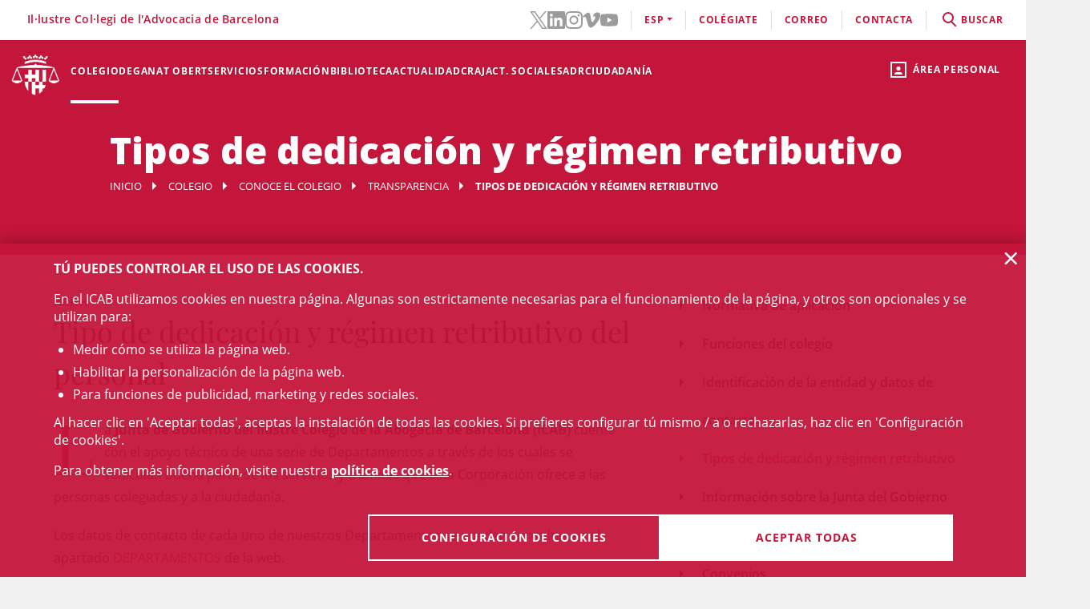

--- FILE ---
content_type: application/javascript
request_url: https://icab.es/export/system/modules/cat.icab.theme/resources/js/icab.es.js_2001513386.js
body_size: 117974
content:
!function(e,t){"object"==typeof exports&&"undefined"!=typeof module?module.exports=t():"function"==typeof define&&define.amd?define(t):e.moment=t()}(this,(function(){"use strict";var e,t;function n(){return e.apply(null,arguments)}function s(e){return e instanceof Array||"[object Array]"===Object.prototype.toString.call(e)}function i(e){return null!=e&&"[object Object]"===Object.prototype.toString.call(e)}function r(e){return void 0===e}function a(e){return"number"==typeof e||"[object Number]"===Object.prototype.toString.call(e)}function o(e){return e instanceof Date||"[object Date]"===Object.prototype.toString.call(e)}function u(e,t){var n,s=[];for(n=0;n<e.length;++n)s.push(t(e[n],n));return s}function d(e,t){return Object.prototype.hasOwnProperty.call(e,t)}function l(e,t){for(var n in t)d(t,n)&&(e[n]=t[n]);return d(t,"toString")&&(e.toString=t.toString),d(t,"valueOf")&&(e.valueOf=t.valueOf),e}function h(e,t,n,s){return gt(e,t,n,s,!0).utc()}function c(e){return null==e._pf&&(e._pf={empty:!1,unusedTokens:[],unusedInput:[],overflow:-2,charsLeftOver:0,nullInput:!1,invalidMonth:null,invalidFormat:!1,userInvalidated:!1,iso:!1,parsedDateParts:[],meridiem:null,rfc2822:!1,weekdayMismatch:!1}),e._pf}function f(e){if(null==e._isValid){var n=c(e),s=t.call(n.parsedDateParts,(function(e){return null!=e})),i=!isNaN(e._d.getTime())&&n.overflow<0&&!n.empty&&!n.invalidMonth&&!n.invalidWeekday&&!n.weekdayMismatch&&!n.nullInput&&!n.invalidFormat&&!n.userInvalidated&&(!n.meridiem||n.meridiem&&s);if(e._strict&&(i=i&&0===n.charsLeftOver&&0===n.unusedTokens.length&&void 0===n.bigHour),null!=Object.isFrozen&&Object.isFrozen(e))return i;e._isValid=i}return e._isValid}function m(e){var t=h(NaN);return null!=e?l(c(t),e):c(t).userInvalidated=!0,t}t=Array.prototype.some?Array.prototype.some:function(e){for(var t=Object(this),n=t.length>>>0,s=0;s<n;s++)if(s in t&&e.call(this,t[s],s,t))return!0;return!1};var _=n.momentProperties=[];function y(e,t){var n,s,i;if(r(t._isAMomentObject)||(e._isAMomentObject=t._isAMomentObject),r(t._i)||(e._i=t._i),r(t._f)||(e._f=t._f),r(t._l)||(e._l=t._l),r(t._strict)||(e._strict=t._strict),r(t._tzm)||(e._tzm=t._tzm),r(t._isUTC)||(e._isUTC=t._isUTC),r(t._offset)||(e._offset=t._offset),r(t._pf)||(e._pf=c(t)),r(t._locale)||(e._locale=t._locale),0<_.length)for(n=0;n<_.length;n++)r(i=t[s=_[n]])||(e[s]=i);return e}var g=!1;function p(e){y(this,e),this._d=new Date(null!=e._d?e._d.getTime():NaN),this.isValid()||(this._d=new Date(NaN)),!1===g&&(g=!0,n.updateOffset(this),g=!1)}function v(e){return e instanceof p||null!=e&&null!=e._isAMomentObject}function w(e){return e<0?Math.ceil(e)||0:Math.floor(e)}function M(e){var t=+e,n=0;return 0!==t&&isFinite(t)&&(n=w(t)),n}function k(e,t,n){var s,i=Math.min(e.length,t.length),r=Math.abs(e.length-t.length),a=0;for(s=0;s<i;s++)(n&&e[s]!==t[s]||!n&&M(e[s])!==M(t[s]))&&a++;return a+r}function D(e){!1===n.suppressDeprecationWarnings&&"undefined"!=typeof console&&console.warn&&console.warn("Deprecation warning: "+e)}function S(e,t){var s=!0;return l((function(){if(null!=n.deprecationHandler&&n.deprecationHandler(null,e),s){for(var i,r=[],a=0;a<arguments.length;a++){if(i="","object"==typeof arguments[a]){for(var o in i+="\n["+a+"] ",arguments[0])i+=o+": "+arguments[0][o]+", ";i=i.slice(0,-2)}else i=arguments[a];r.push(i)}D(e+"\nArguments: "+Array.prototype.slice.call(r).join("")+"\n"+(new Error).stack),s=!1}return t.apply(this,arguments)}),t)}var Y,b={};function O(e,t){null!=n.deprecationHandler&&n.deprecationHandler(e,t),b[e]||(D(t),b[e]=!0)}function T(e){return e instanceof Function||"[object Function]"===Object.prototype.toString.call(e)}function x(e,t){var n,s=l({},e);for(n in t)d(t,n)&&(i(e[n])&&i(t[n])?(s[n]={},l(s[n],e[n]),l(s[n],t[n])):null!=t[n]?s[n]=t[n]:delete s[n]);for(n in e)d(e,n)&&!d(t,n)&&i(e[n])&&(s[n]=l({},s[n]));return s}function P(e){null!=e&&this.set(e)}n.suppressDeprecationWarnings=!1,n.deprecationHandler=null,Y=Object.keys?Object.keys:function(e){var t,n=[];for(t in e)d(e,t)&&n.push(t);return n};var W={};function L(e,t){var n=e.toLowerCase();W[n]=W[n+"s"]=W[t]=e}function C(e){return"string"==typeof e?W[e]||W[e.toLowerCase()]:void 0}function H(e){var t,n,s={};for(n in e)d(e,n)&&(t=C(n))&&(s[t]=e[n]);return s}var R={};function F(e,t){R[e]=t}function U(e,t,n){var s=""+Math.abs(e),i=t-s.length;return(0<=e?n?"+":"":"-")+Math.pow(10,Math.max(0,i)).toString().substr(1)+s}var N=/(\[[^\[]*\])|(\\)?([Hh]mm(ss)?|Mo|MM?M?M?|Do|DDDo|DD?D?D?|ddd?d?|do?|w[o|w]?|W[o|W]?|Qo?|YYYYYY|YYYYY|YYYY|YY|gg(ggg?)?|GG(GGG?)?|e|E|a|A|hh?|HH?|kk?|mm?|ss?|S{1,9}|x|X|zz?|ZZ?|.)/g,V=/(\[[^\[]*\])|(\\)?(LTS|LT|LL?L?L?|l{1,4})/g,j={},G={};function E(e,t,n,s){var i=s;"string"==typeof s&&(i=function(){return this[s]()}),e&&(G[e]=i),t&&(G[t[0]]=function(){return U(i.apply(this,arguments),t[1],t[2])}),n&&(G[n]=function(){return this.localeData().ordinal(i.apply(this,arguments),e)})}function A(e,t){return e.isValid()?(t=I(t,e.localeData()),j[t]=j[t]||function(e){var t,n,s,i=e.match(N);for(t=0,n=i.length;t<n;t++)G[i[t]]?i[t]=G[i[t]]:i[t]=(s=i[t]).match(/\[[\s\S]/)?s.replace(/^\[|\]$/g,""):s.replace(/\\/g,"");return function(t){var s,r="";for(s=0;s<n;s++)r+=T(i[s])?i[s].call(t,e):i[s];return r}}(t),j[t](e)):e.localeData().invalidDate()}function I(e,t){var n=5;function s(e){return t.longDateFormat(e)||e}for(V.lastIndex=0;0<=n&&V.test(e);)e=e.replace(V,s),V.lastIndex=0,n-=1;return e}var z=/\d/,Z=/\d\d/,$=/\d{3}/,q=/\d{4}/,J=/[+-]?\d{6}/,B=/\d\d?/,Q=/\d\d\d\d?/,X=/\d\d\d\d\d\d?/,K=/\d{1,3}/,ee=/\d{1,4}/,te=/[+-]?\d{1,6}/,ne=/\d+/,se=/[+-]?\d+/,ie=/Z|[+-]\d\d:?\d\d/gi,re=/Z|[+-]\d\d(?::?\d\d)?/gi,ae=/[0-9]{0,256}['a-z\u00A0-\u05FF\u0700-\uD7FF\uF900-\uFDCF\uFDF0-\uFF07\uFF10-\uFFEF]{1,256}|[\u0600-\u06FF\/]{1,256}(\s*?[\u0600-\u06FF]{1,256}){1,2}/i,oe={};function ue(e,t,n){oe[e]=T(t)?t:function(e,s){return e&&n?n:t}}function de(e,t){return d(oe,e)?oe[e](t._strict,t._locale):new RegExp(le(e.replace("\\","").replace(/\\(\[)|\\(\])|\[([^\]\[]*)\]|\\(.)/g,(function(e,t,n,s,i){return t||n||s||i}))))}function le(e){return e.replace(/[-\/\\^$*+?.()|[\]{}]/g,"\\$&")}var he={};function ce(e,t){var n,s=t;for("string"==typeof e&&(e=[e]),a(t)&&(s=function(e,n){n[t]=M(e)}),n=0;n<e.length;n++)he[e[n]]=s}function fe(e,t){ce(e,(function(e,n,s,i){s._w=s._w||{},t(e,s._w,s,i)}))}function me(e){return _e(e)?366:365}function _e(e){return e%4==0&&e%100!=0||e%400==0}E("Y",0,0,(function(){var e=this.year();return e<=9999?""+e:"+"+e})),E(0,["YY",2],0,(function(){return this.year()%100})),E(0,["YYYY",4],0,"year"),E(0,["YYYYY",5],0,"year"),E(0,["YYYYYY",6,!0],0,"year"),L("year","y"),F("year",1),ue("Y",se),ue("YY",B,Z),ue("YYYY",ee,q),ue("YYYYY",te,J),ue("YYYYYY",te,J),ce(["YYYYY","YYYYYY"],0),ce("YYYY",(function(e,t){t[0]=2===e.length?n.parseTwoDigitYear(e):M(e)})),ce("YY",(function(e,t){t[0]=n.parseTwoDigitYear(e)})),ce("Y",(function(e,t){t[0]=parseInt(e,10)})),n.parseTwoDigitYear=function(e){return M(e)+(68<M(e)?1900:2e3)};var ye,ge=pe("FullYear",!0);function pe(e,t){return function(s){return null!=s?(we(this,e,s),n.updateOffset(this,t),this):ve(this,e)}}function ve(e,t){return e.isValid()?e._d["get"+(e._isUTC?"UTC":"")+t]():NaN}function we(e,t,n){e.isValid()&&!isNaN(n)&&("FullYear"===t&&_e(e.year())&&1===e.month()&&29===e.date()?e._d["set"+(e._isUTC?"UTC":"")+t](n,e.month(),Me(n,e.month())):e._d["set"+(e._isUTC?"UTC":"")+t](n))}function Me(e,t){if(isNaN(e)||isNaN(t))return NaN;var n=(t%12+12)%12;return e+=(t-n)/12,1===n?_e(e)?29:28:31-n%7%2}ye=Array.prototype.indexOf?Array.prototype.indexOf:function(e){var t;for(t=0;t<this.length;++t)if(this[t]===e)return t;return-1},E("M",["MM",2],"Mo",(function(){return this.month()+1})),E("MMM",0,0,(function(e){return this.localeData().monthsShort(this,e)})),E("MMMM",0,0,(function(e){return this.localeData().months(this,e)})),L("month","M"),F("month",8),ue("M",B),ue("MM",B,Z),ue("MMM",(function(e,t){return t.monthsShortRegex(e)})),ue("MMMM",(function(e,t){return t.monthsRegex(e)})),ce(["M","MM"],(function(e,t){t[1]=M(e)-1})),ce(["MMM","MMMM"],(function(e,t,n,s){var i=n._locale.monthsParse(e,s,n._strict);null!=i?t[1]=i:c(n).invalidMonth=e}));var ke=/D[oD]?(\[[^\[\]]*\]|\s)+MMMM?/,De="January_February_March_April_May_June_July_August_September_October_November_December".split("_"),Se="Jan_Feb_Mar_Apr_May_Jun_Jul_Aug_Sep_Oct_Nov_Dec".split("_");function Ye(e,t){var n;if(!e.isValid())return e;if("string"==typeof t)if(/^\d+$/.test(t))t=M(t);else if(!a(t=e.localeData().monthsParse(t)))return e;return n=Math.min(e.date(),Me(e.year(),t)),e._d["set"+(e._isUTC?"UTC":"")+"Month"](t,n),e}function be(e){return null!=e?(Ye(this,e),n.updateOffset(this,!0),this):ve(this,"Month")}var Oe=ae,Te=ae;function xe(){function e(e,t){return t.length-e.length}var t,n,s=[],i=[],r=[];for(t=0;t<12;t++)n=h([2e3,t]),s.push(this.monthsShort(n,"")),i.push(this.months(n,"")),r.push(this.months(n,"")),r.push(this.monthsShort(n,""));for(s.sort(e),i.sort(e),r.sort(e),t=0;t<12;t++)s[t]=le(s[t]),i[t]=le(i[t]);for(t=0;t<24;t++)r[t]=le(r[t]);this._monthsRegex=new RegExp("^("+r.join("|")+")","i"),this._monthsShortRegex=this._monthsRegex,this._monthsStrictRegex=new RegExp("^("+i.join("|")+")","i"),this._monthsShortStrictRegex=new RegExp("^("+s.join("|")+")","i")}function Pe(e){var t;if(e<100&&0<=e){var n=Array.prototype.slice.call(arguments);n[0]=e+400,t=new Date(Date.UTC.apply(null,n)),isFinite(t.getUTCFullYear())&&t.setUTCFullYear(e)}else t=new Date(Date.UTC.apply(null,arguments));return t}function We(e,t,n){var s=7+t-n;return-(7+Pe(e,0,s).getUTCDay()-t)%7+s-1}function Le(e,t,n,s,i){var r,a,o=1+7*(t-1)+(7+n-s)%7+We(e,s,i);return a=o<=0?me(r=e-1)+o:o>me(e)?(r=e+1,o-me(e)):(r=e,o),{year:r,dayOfYear:a}}function Ce(e,t,n){var s,i,r=We(e.year(),t,n),a=Math.floor((e.dayOfYear()-r-1)/7)+1;return a<1?s=a+He(i=e.year()-1,t,n):a>He(e.year(),t,n)?(s=a-He(e.year(),t,n),i=e.year()+1):(i=e.year(),s=a),{week:s,year:i}}function He(e,t,n){var s=We(e,t,n),i=We(e+1,t,n);return(me(e)-s+i)/7}function Re(e,t){return e.slice(t,7).concat(e.slice(0,t))}E("w",["ww",2],"wo","week"),E("W",["WW",2],"Wo","isoWeek"),L("week","w"),L("isoWeek","W"),F("week",5),F("isoWeek",5),ue("w",B),ue("ww",B,Z),ue("W",B),ue("WW",B,Z),fe(["w","ww","W","WW"],(function(e,t,n,s){t[s.substr(0,1)]=M(e)})),E("d",0,"do","day"),E("dd",0,0,(function(e){return this.localeData().weekdaysMin(this,e)})),E("ddd",0,0,(function(e){return this.localeData().weekdaysShort(this,e)})),E("dddd",0,0,(function(e){return this.localeData().weekdays(this,e)})),E("e",0,0,"weekday"),E("E",0,0,"isoWeekday"),L("day","d"),L("weekday","e"),L("isoWeekday","E"),F("day",11),F("weekday",11),F("isoWeekday",11),ue("d",B),ue("e",B),ue("E",B),ue("dd",(function(e,t){return t.weekdaysMinRegex(e)})),ue("ddd",(function(e,t){return t.weekdaysShortRegex(e)})),ue("dddd",(function(e,t){return t.weekdaysRegex(e)})),fe(["dd","ddd","dddd"],(function(e,t,n,s){var i=n._locale.weekdaysParse(e,s,n._strict);null!=i?t.d=i:c(n).invalidWeekday=e})),fe(["d","e","E"],(function(e,t,n,s){t[s]=M(e)}));var Fe="Sunday_Monday_Tuesday_Wednesday_Thursday_Friday_Saturday".split("_"),Ue="Sun_Mon_Tue_Wed_Thu_Fri_Sat".split("_"),Ne="Su_Mo_Tu_We_Th_Fr_Sa".split("_"),Ve=ae,je=ae,Ge=ae;function Ee(){function e(e,t){return t.length-e.length}var t,n,s,i,r,a=[],o=[],u=[],d=[];for(t=0;t<7;t++)n=h([2e3,1]).day(t),s=this.weekdaysMin(n,""),i=this.weekdaysShort(n,""),r=this.weekdays(n,""),a.push(s),o.push(i),u.push(r),d.push(s),d.push(i),d.push(r);for(a.sort(e),o.sort(e),u.sort(e),d.sort(e),t=0;t<7;t++)o[t]=le(o[t]),u[t]=le(u[t]),d[t]=le(d[t]);this._weekdaysRegex=new RegExp("^("+d.join("|")+")","i"),this._weekdaysShortRegex=this._weekdaysRegex,this._weekdaysMinRegex=this._weekdaysRegex,this._weekdaysStrictRegex=new RegExp("^("+u.join("|")+")","i"),this._weekdaysShortStrictRegex=new RegExp("^("+o.join("|")+")","i"),this._weekdaysMinStrictRegex=new RegExp("^("+a.join("|")+")","i")}function Ae(){return this.hours()%12||12}function Ie(e,t){E(e,0,0,(function(){return this.localeData().meridiem(this.hours(),this.minutes(),t)}))}function ze(e,t){return t._meridiemParse}E("H",["HH",2],0,"hour"),E("h",["hh",2],0,Ae),E("k",["kk",2],0,(function(){return this.hours()||24})),E("hmm",0,0,(function(){return""+Ae.apply(this)+U(this.minutes(),2)})),E("hmmss",0,0,(function(){return""+Ae.apply(this)+U(this.minutes(),2)+U(this.seconds(),2)})),E("Hmm",0,0,(function(){return""+this.hours()+U(this.minutes(),2)})),E("Hmmss",0,0,(function(){return""+this.hours()+U(this.minutes(),2)+U(this.seconds(),2)})),Ie("a",!0),Ie("A",!1),L("hour","h"),F("hour",13),ue("a",ze),ue("A",ze),ue("H",B),ue("h",B),ue("k",B),ue("HH",B,Z),ue("hh",B,Z),ue("kk",B,Z),ue("hmm",Q),ue("hmmss",X),ue("Hmm",Q),ue("Hmmss",X),ce(["H","HH"],3),ce(["k","kk"],(function(e,t,n){var s=M(e);t[3]=24===s?0:s})),ce(["a","A"],(function(e,t,n){n._isPm=n._locale.isPM(e),n._meridiem=e})),ce(["h","hh"],(function(e,t,n){t[3]=M(e),c(n).bigHour=!0})),ce("hmm",(function(e,t,n){var s=e.length-2;t[3]=M(e.substr(0,s)),t[4]=M(e.substr(s)),c(n).bigHour=!0})),ce("hmmss",(function(e,t,n){var s=e.length-4,i=e.length-2;t[3]=M(e.substr(0,s)),t[4]=M(e.substr(s,2)),t[5]=M(e.substr(i)),c(n).bigHour=!0})),ce("Hmm",(function(e,t,n){var s=e.length-2;t[3]=M(e.substr(0,s)),t[4]=M(e.substr(s))})),ce("Hmmss",(function(e,t,n){var s=e.length-4,i=e.length-2;t[3]=M(e.substr(0,s)),t[4]=M(e.substr(s,2)),t[5]=M(e.substr(i))}));var Ze,$e=pe("Hours",!0),qe={calendar:{sameDay:"[Today at] LT",nextDay:"[Tomorrow at] LT",nextWeek:"dddd [at] LT",lastDay:"[Yesterday at] LT",lastWeek:"[Last] dddd [at] LT",sameElse:"L"},longDateFormat:{LTS:"h:mm:ss A",LT:"h:mm A",L:"MM/DD/YYYY",LL:"MMMM D, YYYY",LLL:"MMMM D, YYYY h:mm A",LLLL:"dddd, MMMM D, YYYY h:mm A"},invalidDate:"Invalid date",ordinal:"%d",dayOfMonthOrdinalParse:/\d{1,2}/,relativeTime:{future:"in %s",past:"%s ago",s:"a few seconds",ss:"%d seconds",m:"a minute",mm:"%d minutes",h:"an hour",hh:"%d hours",d:"a day",dd:"%d days",M:"a month",MM:"%d months",y:"a year",yy:"%d years"},months:De,monthsShort:Se,week:{dow:0,doy:6},weekdays:Fe,weekdaysMin:Ne,weekdaysShort:Ue,meridiemParse:/[ap]\.?m?\.?/i},Je={},Be={};function Qe(e){return e?e.toLowerCase().replace("_","-"):e}function Xe(e){var t=null;if(!Je[e]&&"undefined"!=typeof module&&module&&module.exports)try{t=Ze._abbr,require("./locale/"+e),Ke(t)}catch(e){}return Je[e]}function Ke(e,t){var n;return e&&((n=r(t)?tt(e):et(e,t))?Ze=n:"undefined"!=typeof console&&console.warn&&console.warn("Locale "+e+" not found. Did you forget to load it?")),Ze._abbr}function et(e,t){if(null===t)return delete Je[e],null;var n,s=qe;if(t.abbr=e,null!=Je[e])O("defineLocaleOverride","use moment.updateLocale(localeName, config) to change an existing locale. moment.defineLocale(localeName, config) should only be used for creating a new locale See http://momentjs.com/guides/#/warnings/define-locale/ for more info."),s=Je[e]._config;else if(null!=t.parentLocale)if(null!=Je[t.parentLocale])s=Je[t.parentLocale]._config;else{if(null==(n=Xe(t.parentLocale)))return Be[t.parentLocale]||(Be[t.parentLocale]=[]),Be[t.parentLocale].push({name:e,config:t}),null;s=n._config}return Je[e]=new P(x(s,t)),Be[e]&&Be[e].forEach((function(e){et(e.name,e.config)})),Ke(e),Je[e]}function tt(e){var t;if(e&&e._locale&&e._locale._abbr&&(e=e._locale._abbr),!e)return Ze;if(!s(e)){if(t=Xe(e))return t;e=[e]}return function(e){for(var t,n,s,i,r=0;r<e.length;){for(t=(i=Qe(e[r]).split("-")).length,n=(n=Qe(e[r+1]))?n.split("-"):null;0<t;){if(s=Xe(i.slice(0,t).join("-")))return s;if(n&&n.length>=t&&k(i,n,!0)>=t-1)break;t--}r++}return Ze}(e)}function nt(e){var t,n=e._a;return n&&-2===c(e).overflow&&(t=n[1]<0||11<n[1]?1:n[2]<1||n[2]>Me(n[0],n[1])?2:n[3]<0||24<n[3]||24===n[3]&&(0!==n[4]||0!==n[5]||0!==n[6])?3:n[4]<0||59<n[4]?4:n[5]<0||59<n[5]?5:n[6]<0||999<n[6]?6:-1,c(e)._overflowDayOfYear&&(t<0||2<t)&&(t=2),c(e)._overflowWeeks&&-1===t&&(t=7),c(e)._overflowWeekday&&-1===t&&(t=8),c(e).overflow=t),e}function st(e,t,n){return null!=e?e:null!=t?t:n}function it(e){var t,s,i,r,a,o=[];if(!e._d){var u,d;for(u=e,d=new Date(n.now()),i=u._useUTC?[d.getUTCFullYear(),d.getUTCMonth(),d.getUTCDate()]:[d.getFullYear(),d.getMonth(),d.getDate()],e._w&&null==e._a[2]&&null==e._a[1]&&function(e){var t,n,s,i,r,a,o,u;if(null!=(t=e._w).GG||null!=t.W||null!=t.E)r=1,a=4,n=st(t.GG,e._a[0],Ce(pt(),1,4).year),s=st(t.W,1),((i=st(t.E,1))<1||7<i)&&(u=!0);else{r=e._locale._week.dow,a=e._locale._week.doy;var d=Ce(pt(),r,a);n=st(t.gg,e._a[0],d.year),s=st(t.w,d.week),null!=t.d?((i=t.d)<0||6<i)&&(u=!0):null!=t.e?(i=t.e+r,(t.e<0||6<t.e)&&(u=!0)):i=r}s<1||s>He(n,r,a)?c(e)._overflowWeeks=!0:null!=u?c(e)._overflowWeekday=!0:(o=Le(n,s,i,r,a),e._a[0]=o.year,e._dayOfYear=o.dayOfYear)}(e),null!=e._dayOfYear&&(a=st(e._a[0],i[0]),(e._dayOfYear>me(a)||0===e._dayOfYear)&&(c(e)._overflowDayOfYear=!0),s=Pe(a,0,e._dayOfYear),e._a[1]=s.getUTCMonth(),e._a[2]=s.getUTCDate()),t=0;t<3&&null==e._a[t];++t)e._a[t]=o[t]=i[t];for(;t<7;t++)e._a[t]=o[t]=null==e._a[t]?2===t?1:0:e._a[t];24===e._a[3]&&0===e._a[4]&&0===e._a[5]&&0===e._a[6]&&(e._nextDay=!0,e._a[3]=0),e._d=(e._useUTC?Pe:function(e,t,n,s,i,r,a){var o;return e<100&&0<=e?(o=new Date(e+400,t,n,s,i,r,a),isFinite(o.getFullYear())&&o.setFullYear(e)):o=new Date(e,t,n,s,i,r,a),o}).apply(null,o),r=e._useUTC?e._d.getUTCDay():e._d.getDay(),null!=e._tzm&&e._d.setUTCMinutes(e._d.getUTCMinutes()-e._tzm),e._nextDay&&(e._a[3]=24),e._w&&void 0!==e._w.d&&e._w.d!==r&&(c(e).weekdayMismatch=!0)}}var rt=/^\s*((?:[+-]\d{6}|\d{4})-(?:\d\d-\d\d|W\d\d-\d|W\d\d|\d\d\d|\d\d))(?:(T| )(\d\d(?::\d\d(?::\d\d(?:[.,]\d+)?)?)?)([\+\-]\d\d(?::?\d\d)?|\s*Z)?)?$/,at=/^\s*((?:[+-]\d{6}|\d{4})(?:\d\d\d\d|W\d\d\d|W\d\d|\d\d\d|\d\d))(?:(T| )(\d\d(?:\d\d(?:\d\d(?:[.,]\d+)?)?)?)([\+\-]\d\d(?::?\d\d)?|\s*Z)?)?$/,ot=/Z|[+-]\d\d(?::?\d\d)?/,ut=[["YYYYYY-MM-DD",/[+-]\d{6}-\d\d-\d\d/],["YYYY-MM-DD",/\d{4}-\d\d-\d\d/],["GGGG-[W]WW-E",/\d{4}-W\d\d-\d/],["GGGG-[W]WW",/\d{4}-W\d\d/,!1],["YYYY-DDD",/\d{4}-\d{3}/],["YYYY-MM",/\d{4}-\d\d/,!1],["YYYYYYMMDD",/[+-]\d{10}/],["YYYYMMDD",/\d{8}/],["GGGG[W]WWE",/\d{4}W\d{3}/],["GGGG[W]WW",/\d{4}W\d{2}/,!1],["YYYYDDD",/\d{7}/]],dt=[["HH:mm:ss.SSSS",/\d\d:\d\d:\d\d\.\d+/],["HH:mm:ss,SSSS",/\d\d:\d\d:\d\d,\d+/],["HH:mm:ss",/\d\d:\d\d:\d\d/],["HH:mm",/\d\d:\d\d/],["HHmmss.SSSS",/\d\d\d\d\d\d\.\d+/],["HHmmss,SSSS",/\d\d\d\d\d\d,\d+/],["HHmmss",/\d\d\d\d\d\d/],["HHmm",/\d\d\d\d/],["HH",/\d\d/]],lt=/^\/?Date\((\-?\d+)/i;function ht(e){var t,n,s,i,r,a,o=e._i,u=rt.exec(o)||at.exec(o);if(u){for(c(e).iso=!0,t=0,n=ut.length;t<n;t++)if(ut[t][1].exec(u[1])){i=ut[t][0],s=!1!==ut[t][2];break}if(null==i)return void(e._isValid=!1);if(u[3]){for(t=0,n=dt.length;t<n;t++)if(dt[t][1].exec(u[3])){r=(u[2]||" ")+dt[t][0];break}if(null==r)return void(e._isValid=!1)}if(!s&&null!=r)return void(e._isValid=!1);if(u[4]){if(!ot.exec(u[4]))return void(e._isValid=!1);a="Z"}e._f=i+(r||"")+(a||""),_t(e)}else e._isValid=!1}var ct=/^(?:(Mon|Tue|Wed|Thu|Fri|Sat|Sun),?\s)?(\d{1,2})\s(Jan|Feb|Mar|Apr|May|Jun|Jul|Aug|Sep|Oct|Nov|Dec)\s(\d{2,4})\s(\d\d):(\d\d)(?::(\d\d))?\s(?:(UT|GMT|[ECMP][SD]T)|([Zz])|([+-]\d{4}))$/;var ft={UT:0,GMT:0,EDT:-240,EST:-300,CDT:-300,CST:-360,MDT:-360,MST:-420,PDT:-420,PST:-480};function mt(e){var t,n,s,i=ct.exec(e._i.replace(/\([^)]*\)|[\n\t]/g," ").replace(/(\s\s+)/g," ").replace(/^\s\s*/,"").replace(/\s\s*$/,""));if(i){var r=function(e,t,n,s,i,r){var a=[function(e){var t=parseInt(e,10);return t<=49?2e3+t:t<=999?1900+t:t}(e),Se.indexOf(t),parseInt(n,10),parseInt(s,10),parseInt(i,10)];return r&&a.push(parseInt(r,10)),a}(i[4],i[3],i[2],i[5],i[6],i[7]);if(n=r,s=e,(t=i[1])&&Ue.indexOf(t)!==new Date(n[0],n[1],n[2]).getDay()&&(c(s).weekdayMismatch=!0,!(s._isValid=!1)))return;e._a=r,e._tzm=function(e,t,n){if(e)return ft[e];if(t)return 0;var s=parseInt(n,10),i=s%100;return(s-i)/100*60+i}(i[8],i[9],i[10]),e._d=Pe.apply(null,e._a),e._d.setUTCMinutes(e._d.getUTCMinutes()-e._tzm),c(e).rfc2822=!0}else e._isValid=!1}function _t(e){if(e._f!==n.ISO_8601)if(e._f!==n.RFC_2822){e._a=[],c(e).empty=!0;var t,s,i,r,a,o,u,l,h=""+e._i,f=h.length,m=0;for(i=I(e._f,e._locale).match(N)||[],t=0;t<i.length;t++)r=i[t],(s=(h.match(de(r,e))||[])[0])&&(0<(a=h.substr(0,h.indexOf(s))).length&&c(e).unusedInput.push(a),h=h.slice(h.indexOf(s)+s.length),m+=s.length),G[r]?(s?c(e).empty=!1:c(e).unusedTokens.push(r),o=r,l=e,null!=(u=s)&&d(he,o)&&he[o](u,l._a,l,o)):e._strict&&!s&&c(e).unusedTokens.push(r);c(e).charsLeftOver=f-m,0<h.length&&c(e).unusedInput.push(h),e._a[3]<=12&&!0===c(e).bigHour&&0<e._a[3]&&(c(e).bigHour=void 0),c(e).parsedDateParts=e._a.slice(0),c(e).meridiem=e._meridiem,e._a[3]=function(e,t,n){var s;return null==n?t:null!=e.meridiemHour?e.meridiemHour(t,n):(null!=e.isPM&&((s=e.isPM(n))&&t<12&&(t+=12),s||12!==t||(t=0)),t)}(e._locale,e._a[3],e._meridiem),it(e),nt(e)}else mt(e);else ht(e)}function yt(e){var t,d,h,_,g=e._i,w=e._f;return e._locale=e._locale||tt(e._l),null===g||void 0===w&&""===g?m({nullInput:!0}):("string"==typeof g&&(e._i=g=e._locale.preparse(g)),v(g)?new p(nt(g)):(o(g)?e._d=g:s(w)?function(e){var t,n,s,i,r;if(0===e._f.length)return c(e).invalidFormat=!0,e._d=new Date(NaN);for(i=0;i<e._f.length;i++)r=0,t=y({},e),null!=e._useUTC&&(t._useUTC=e._useUTC),t._f=e._f[i],_t(t),f(t)&&(r+=c(t).charsLeftOver,r+=10*c(t).unusedTokens.length,c(t).score=r,(null==s||r<s)&&(s=r,n=t));l(e,n||t)}(e):w?_t(e):r(d=(t=e)._i)?t._d=new Date(n.now()):o(d)?t._d=new Date(d.valueOf()):"string"==typeof d?(h=t,null===(_=lt.exec(h._i))?(ht(h),!1===h._isValid&&(delete h._isValid,mt(h),!1===h._isValid&&(delete h._isValid,n.createFromInputFallback(h)))):h._d=new Date(+_[1])):s(d)?(t._a=u(d.slice(0),(function(e){return parseInt(e,10)})),it(t)):i(d)?function(e){if(!e._d){var t=H(e._i);e._a=u([t.year,t.month,t.day||t.date,t.hour,t.minute,t.second,t.millisecond],(function(e){return e&&parseInt(e,10)})),it(e)}}(t):a(d)?t._d=new Date(d):n.createFromInputFallback(t),f(e)||(e._d=null),e))}function gt(e,t,n,r,a){var o,u={};return!0!==n&&!1!==n||(r=n,n=void 0),(i(e)&&function(e){if(Object.getOwnPropertyNames)return 0===Object.getOwnPropertyNames(e).length;var t;for(t in e)if(e.hasOwnProperty(t))return!1;return!0}(e)||s(e)&&0===e.length)&&(e=void 0),u._isAMomentObject=!0,u._useUTC=u._isUTC=a,u._l=n,u._i=e,u._f=t,u._strict=r,(o=new p(nt(yt(u))))._nextDay&&(o.add(1,"d"),o._nextDay=void 0),o}function pt(e,t,n,s){return gt(e,t,n,s,!1)}n.createFromInputFallback=S("value provided is not in a recognized RFC2822 or ISO format. moment construction falls back to js Date(), which is not reliable across all browsers and versions. Non RFC2822/ISO date formats are discouraged and will be removed in an upcoming major release. Please refer to http://momentjs.com/guides/#/warnings/js-date/ for more info.",(function(e){e._d=new Date(e._i+(e._useUTC?" UTC":""))})),n.ISO_8601=function(){},n.RFC_2822=function(){};var vt=S("moment().min is deprecated, use moment.max instead. http://momentjs.com/guides/#/warnings/min-max/",(function(){var e=pt.apply(null,arguments);return this.isValid()&&e.isValid()?e<this?this:e:m()})),wt=S("moment().max is deprecated, use moment.min instead. http://momentjs.com/guides/#/warnings/min-max/",(function(){var e=pt.apply(null,arguments);return this.isValid()&&e.isValid()?this<e?this:e:m()}));function Mt(e,t){var n,i;if(1===t.length&&s(t[0])&&(t=t[0]),!t.length)return pt();for(n=t[0],i=1;i<t.length;++i)t[i].isValid()&&!t[i][e](n)||(n=t[i]);return n}var kt=["year","quarter","month","week","day","hour","minute","second","millisecond"];function Dt(e){var t=H(e),n=t.year||0,s=t.quarter||0,i=t.month||0,r=t.week||t.isoWeek||0,a=t.day||0,o=t.hour||0,u=t.minute||0,d=t.second||0,l=t.millisecond||0;this._isValid=function(e){for(var t in e)if(-1===ye.call(kt,t)||null!=e[t]&&isNaN(e[t]))return!1;for(var n=!1,s=0;s<kt.length;++s)if(e[kt[s]]){if(n)return!1;parseFloat(e[kt[s]])!==M(e[kt[s]])&&(n=!0)}return!0}(t),this._milliseconds=+l+1e3*d+6e4*u+1e3*o*60*60,this._days=+a+7*r,this._months=+i+3*s+12*n,this._data={},this._locale=tt(),this._bubble()}function St(e){return e instanceof Dt}function Yt(e){return e<0?-1*Math.round(-1*e):Math.round(e)}function bt(e,t){E(e,0,0,(function(){var e=this.utcOffset(),n="+";return e<0&&(e=-e,n="-"),n+U(~~(e/60),2)+t+U(~~e%60,2)}))}bt("Z",":"),bt("ZZ",""),ue("Z",re),ue("ZZ",re),ce(["Z","ZZ"],(function(e,t,n){n._useUTC=!0,n._tzm=Tt(re,e)}));var Ot=/([\+\-]|\d\d)/gi;function Tt(e,t){var n=(t||"").match(e);if(null===n)return null;var s=((n[n.length-1]||[])+"").match(Ot)||["-",0,0],i=60*s[1]+M(s[2]);return 0===i?0:"+"===s[0]?i:-i}function xt(e,t){var s,i;return t._isUTC?(s=t.clone(),i=(v(e)||o(e)?e.valueOf():pt(e).valueOf())-s.valueOf(),s._d.setTime(s._d.valueOf()+i),n.updateOffset(s,!1),s):pt(e).local()}function Pt(e){return 15*-Math.round(e._d.getTimezoneOffset()/15)}function Wt(){return!!this.isValid()&&this._isUTC&&0===this._offset}n.updateOffset=function(){};var Lt=/^(\-|\+)?(?:(\d*)[. ])?(\d+)\:(\d+)(?:\:(\d+)(\.\d*)?)?$/,Ct=/^(-|\+)?P(?:([-+]?[0-9,.]*)Y)?(?:([-+]?[0-9,.]*)M)?(?:([-+]?[0-9,.]*)W)?(?:([-+]?[0-9,.]*)D)?(?:T(?:([-+]?[0-9,.]*)H)?(?:([-+]?[0-9,.]*)M)?(?:([-+]?[0-9,.]*)S)?)?$/;function Ht(e,t){var n,s,i,r=e,o=null;return St(e)?r={ms:e._milliseconds,d:e._days,M:e._months}:a(e)?(r={},t?r[t]=e:r.milliseconds=e):(o=Lt.exec(e))?(n="-"===o[1]?-1:1,r={y:0,d:M(o[2])*n,h:M(o[3])*n,m:M(o[4])*n,s:M(o[5])*n,ms:M(Yt(1e3*o[6]))*n}):(o=Ct.exec(e))?(n="-"===o[1]?-1:1,r={y:Rt(o[2],n),M:Rt(o[3],n),w:Rt(o[4],n),d:Rt(o[5],n),h:Rt(o[6],n),m:Rt(o[7],n),s:Rt(o[8],n)}):null==r?r={}:"object"==typeof r&&("from"in r||"to"in r)&&(i=function(e,t){var n;return e.isValid()&&t.isValid()?(t=xt(t,e),e.isBefore(t)?n=Ft(e,t):((n=Ft(t,e)).milliseconds=-n.milliseconds,n.months=-n.months),n):{milliseconds:0,months:0}}(pt(r.from),pt(r.to)),(r={}).ms=i.milliseconds,r.M=i.months),s=new Dt(r),St(e)&&d(e,"_locale")&&(s._locale=e._locale),s}function Rt(e,t){var n=e&&parseFloat(e.replace(",","."));return(isNaN(n)?0:n)*t}function Ft(e,t){var n={};return n.months=t.month()-e.month()+12*(t.year()-e.year()),e.clone().add(n.months,"M").isAfter(t)&&--n.months,n.milliseconds=+t-+e.clone().add(n.months,"M"),n}function Ut(e,t){return function(n,s){var i;return null===s||isNaN(+s)||(O(t,"moment()."+t+"(period, number) is deprecated. Please use moment()."+t+"(number, period). See http://momentjs.com/guides/#/warnings/add-inverted-param/ for more info."),i=n,n=s,s=i),Nt(this,Ht(n="string"==typeof n?+n:n,s),e),this}}function Nt(e,t,s,i){var r=t._milliseconds,a=Yt(t._days),o=Yt(t._months);e.isValid()&&(i=null==i||i,o&&Ye(e,ve(e,"Month")+o*s),a&&we(e,"Date",ve(e,"Date")+a*s),r&&e._d.setTime(e._d.valueOf()+r*s),i&&n.updateOffset(e,a||o))}Ht.fn=Dt.prototype,Ht.invalid=function(){return Ht(NaN)};var Vt=Ut(1,"add"),jt=Ut(-1,"subtract");function Gt(e,t){var n=12*(t.year()-e.year())+(t.month()-e.month()),s=e.clone().add(n,"months");return-(n+(t-s<0?(t-s)/(s-e.clone().add(n-1,"months")):(t-s)/(e.clone().add(n+1,"months")-s)))||0}function Et(e){var t;return void 0===e?this._locale._abbr:(null!=(t=tt(e))&&(this._locale=t),this)}n.defaultFormat="YYYY-MM-DDTHH:mm:ssZ",n.defaultFormatUtc="YYYY-MM-DDTHH:mm:ss[Z]";var At=S("moment().lang() is deprecated. Instead, use moment().localeData() to get the language configuration. Use moment().locale() to change languages.",(function(e){return void 0===e?this.localeData():this.locale(e)}));function It(){return this._locale}var zt=126227808e5;function Zt(e,t){return(e%t+t)%t}function $t(e,t,n){return e<100&&0<=e?new Date(e+400,t,n)-zt:new Date(e,t,n).valueOf()}function qt(e,t,n){return e<100&&0<=e?Date.UTC(e+400,t,n)-zt:Date.UTC(e,t,n)}function Jt(e,t){E(0,[e,e.length],0,t)}function Bt(e,t,n,s,i){var r;return null==e?Ce(this,s,i).year:((r=He(e,s,i))<t&&(t=r),function(e,t,n,s,i){var r=Le(e,t,n,s,i),a=Pe(r.year,0,r.dayOfYear);return this.year(a.getUTCFullYear()),this.month(a.getUTCMonth()),this.date(a.getUTCDate()),this}.call(this,e,t,n,s,i))}E(0,["gg",2],0,(function(){return this.weekYear()%100})),E(0,["GG",2],0,(function(){return this.isoWeekYear()%100})),Jt("gggg","weekYear"),Jt("ggggg","weekYear"),Jt("GGGG","isoWeekYear"),Jt("GGGGG","isoWeekYear"),L("weekYear","gg"),L("isoWeekYear","GG"),F("weekYear",1),F("isoWeekYear",1),ue("G",se),ue("g",se),ue("GG",B,Z),ue("gg",B,Z),ue("GGGG",ee,q),ue("gggg",ee,q),ue("GGGGG",te,J),ue("ggggg",te,J),fe(["gggg","ggggg","GGGG","GGGGG"],(function(e,t,n,s){t[s.substr(0,2)]=M(e)})),fe(["gg","GG"],(function(e,t,s,i){t[i]=n.parseTwoDigitYear(e)})),E("Q",0,"Qo","quarter"),L("quarter","Q"),F("quarter",7),ue("Q",z),ce("Q",(function(e,t){t[1]=3*(M(e)-1)})),E("D",["DD",2],"Do","date"),L("date","D"),F("date",9),ue("D",B),ue("DD",B,Z),ue("Do",(function(e,t){return e?t._dayOfMonthOrdinalParse||t._ordinalParse:t._dayOfMonthOrdinalParseLenient})),ce(["D","DD"],2),ce("Do",(function(e,t){t[2]=M(e.match(B)[0])}));var Qt=pe("Date",!0);E("DDD",["DDDD",3],"DDDo","dayOfYear"),L("dayOfYear","DDD"),F("dayOfYear",4),ue("DDD",K),ue("DDDD",$),ce(["DDD","DDDD"],(function(e,t,n){n._dayOfYear=M(e)})),E("m",["mm",2],0,"minute"),L("minute","m"),F("minute",14),ue("m",B),ue("mm",B,Z),ce(["m","mm"],4);var Xt=pe("Minutes",!1);E("s",["ss",2],0,"second"),L("second","s"),F("second",15),ue("s",B),ue("ss",B,Z),ce(["s","ss"],5);var Kt,en=pe("Seconds",!1);for(E("S",0,0,(function(){return~~(this.millisecond()/100)})),E(0,["SS",2],0,(function(){return~~(this.millisecond()/10)})),E(0,["SSS",3],0,"millisecond"),E(0,["SSSS",4],0,(function(){return 10*this.millisecond()})),E(0,["SSSSS",5],0,(function(){return 100*this.millisecond()})),E(0,["SSSSSS",6],0,(function(){return 1e3*this.millisecond()})),E(0,["SSSSSSS",7],0,(function(){return 1e4*this.millisecond()})),E(0,["SSSSSSSS",8],0,(function(){return 1e5*this.millisecond()})),E(0,["SSSSSSSSS",9],0,(function(){return 1e6*this.millisecond()})),L("millisecond","ms"),F("millisecond",16),ue("S",K,z),ue("SS",K,Z),ue("SSS",K,$),Kt="SSSS";Kt.length<=9;Kt+="S")ue(Kt,ne);function tn(e,t){t[6]=M(1e3*("0."+e))}for(Kt="S";Kt.length<=9;Kt+="S")ce(Kt,tn);var nn=pe("Milliseconds",!1);E("z",0,0,"zoneAbbr"),E("zz",0,0,"zoneName");var sn=p.prototype;function rn(e){return e}sn.add=Vt,sn.calendar=function(e,t){var s=e||pt(),i=xt(s,this).startOf("day"),r=n.calendarFormat(this,i)||"sameElse",a=t&&(T(t[r])?t[r].call(this,s):t[r]);return this.format(a||this.localeData().calendar(r,this,pt(s)))},sn.clone=function(){return new p(this)},sn.diff=function(e,t,n){var s,i,r;if(!this.isValid())return NaN;if(!(s=xt(e,this)).isValid())return NaN;switch(i=6e4*(s.utcOffset()-this.utcOffset()),t=C(t)){case"year":r=Gt(this,s)/12;break;case"month":r=Gt(this,s);break;case"quarter":r=Gt(this,s)/3;break;case"second":r=(this-s)/1e3;break;case"minute":r=(this-s)/6e4;break;case"hour":r=(this-s)/36e5;break;case"day":r=(this-s-i)/864e5;break;case"week":r=(this-s-i)/6048e5;break;default:r=this-s}return n?r:w(r)},sn.endOf=function(e){var t;if(void 0===(e=C(e))||"millisecond"===e||!this.isValid())return this;var s=this._isUTC?qt:$t;switch(e){case"year":t=s(this.year()+1,0,1)-1;break;case"quarter":t=s(this.year(),this.month()-this.month()%3+3,1)-1;break;case"month":t=s(this.year(),this.month()+1,1)-1;break;case"week":t=s(this.year(),this.month(),this.date()-this.weekday()+7)-1;break;case"isoWeek":t=s(this.year(),this.month(),this.date()-(this.isoWeekday()-1)+7)-1;break;case"day":case"date":t=s(this.year(),this.month(),this.date()+1)-1;break;case"hour":t=this._d.valueOf(),t+=36e5-Zt(t+(this._isUTC?0:6e4*this.utcOffset()),36e5)-1;break;case"minute":t=this._d.valueOf(),t+=6e4-Zt(t,6e4)-1;break;case"second":t=this._d.valueOf(),t+=1e3-Zt(t,1e3)-1}return this._d.setTime(t),n.updateOffset(this,!0),this},sn.format=function(e){e||(e=this.isUtc()?n.defaultFormatUtc:n.defaultFormat);var t=A(this,e);return this.localeData().postformat(t)},sn.from=function(e,t){return this.isValid()&&(v(e)&&e.isValid()||pt(e).isValid())?Ht({to:this,from:e}).locale(this.locale()).humanize(!t):this.localeData().invalidDate()},sn.fromNow=function(e){return this.from(pt(),e)},sn.to=function(e,t){return this.isValid()&&(v(e)&&e.isValid()||pt(e).isValid())?Ht({from:this,to:e}).locale(this.locale()).humanize(!t):this.localeData().invalidDate()},sn.toNow=function(e){return this.to(pt(),e)},sn.get=function(e){return T(this[e=C(e)])?this[e]():this},sn.invalidAt=function(){return c(this).overflow},sn.isAfter=function(e,t){var n=v(e)?e:pt(e);return!(!this.isValid()||!n.isValid())&&("millisecond"===(t=C(t)||"millisecond")?this.valueOf()>n.valueOf():n.valueOf()<this.clone().startOf(t).valueOf())},sn.isBefore=function(e,t){var n=v(e)?e:pt(e);return!(!this.isValid()||!n.isValid())&&("millisecond"===(t=C(t)||"millisecond")?this.valueOf()<n.valueOf():this.clone().endOf(t).valueOf()<n.valueOf())},sn.isBetween=function(e,t,n,s){var i=v(e)?e:pt(e),r=v(t)?t:pt(t);return!!(this.isValid()&&i.isValid()&&r.isValid())&&("("===(s=s||"()")[0]?this.isAfter(i,n):!this.isBefore(i,n))&&(")"===s[1]?this.isBefore(r,n):!this.isAfter(r,n))},sn.isSame=function(e,t){var n,s=v(e)?e:pt(e);return!(!this.isValid()||!s.isValid())&&("millisecond"===(t=C(t)||"millisecond")?this.valueOf()===s.valueOf():(n=s.valueOf(),this.clone().startOf(t).valueOf()<=n&&n<=this.clone().endOf(t).valueOf()))},sn.isSameOrAfter=function(e,t){return this.isSame(e,t)||this.isAfter(e,t)},sn.isSameOrBefore=function(e,t){return this.isSame(e,t)||this.isBefore(e,t)},sn.isValid=function(){return f(this)},sn.lang=At,sn.locale=Et,sn.localeData=It,sn.max=wt,sn.min=vt,sn.parsingFlags=function(){return l({},c(this))},sn.set=function(e,t){if("object"==typeof e)for(var n=function(e){var t=[];for(var n in e)t.push({unit:n,priority:R[n]});return t.sort((function(e,t){return e.priority-t.priority})),t}(e=H(e)),s=0;s<n.length;s++)this[n[s].unit](e[n[s].unit]);else if(T(this[e=C(e)]))return this[e](t);return this},sn.startOf=function(e){var t;if(void 0===(e=C(e))||"millisecond"===e||!this.isValid())return this;var s=this._isUTC?qt:$t;switch(e){case"year":t=s(this.year(),0,1);break;case"quarter":t=s(this.year(),this.month()-this.month()%3,1);break;case"month":t=s(this.year(),this.month(),1);break;case"week":t=s(this.year(),this.month(),this.date()-this.weekday());break;case"isoWeek":t=s(this.year(),this.month(),this.date()-(this.isoWeekday()-1));break;case"day":case"date":t=s(this.year(),this.month(),this.date());break;case"hour":t=this._d.valueOf(),t-=Zt(t+(this._isUTC?0:6e4*this.utcOffset()),36e5);break;case"minute":t=this._d.valueOf(),t-=Zt(t,6e4);break;case"second":t=this._d.valueOf(),t-=Zt(t,1e3)}return this._d.setTime(t),n.updateOffset(this,!0),this},sn.subtract=jt,sn.toArray=function(){var e=this;return[e.year(),e.month(),e.date(),e.hour(),e.minute(),e.second(),e.millisecond()]},sn.toObject=function(){var e=this;return{years:e.year(),months:e.month(),date:e.date(),hours:e.hours(),minutes:e.minutes(),seconds:e.seconds(),milliseconds:e.milliseconds()}},sn.toDate=function(){return new Date(this.valueOf())},sn.toISOString=function(e){if(!this.isValid())return null;var t=!0!==e,n=t?this.clone().utc():this;return n.year()<0||9999<n.year()?A(n,t?"YYYYYY-MM-DD[T]HH:mm:ss.SSS[Z]":"YYYYYY-MM-DD[T]HH:mm:ss.SSSZ"):T(Date.prototype.toISOString)?t?this.toDate().toISOString():new Date(this.valueOf()+60*this.utcOffset()*1e3).toISOString().replace("Z",A(n,"Z")):A(n,t?"YYYY-MM-DD[T]HH:mm:ss.SSS[Z]":"YYYY-MM-DD[T]HH:mm:ss.SSSZ")},sn.inspect=function(){if(!this.isValid())return"moment.invalid(/* "+this._i+" */)";var e="moment",t="";this.isLocal()||(e=0===this.utcOffset()?"moment.utc":"moment.parseZone",t="Z");var n="["+e+'("]',s=0<=this.year()&&this.year()<=9999?"YYYY":"YYYYYY",i=t+'[")]';return this.format(n+s+"-MM-DD[T]HH:mm:ss.SSS"+i)},sn.toJSON=function(){return this.isValid()?this.toISOString():null},sn.toString=function(){return this.clone().locale("en").format("ddd MMM DD YYYY HH:mm:ss [GMT]ZZ")},sn.unix=function(){return Math.floor(this.valueOf()/1e3)},sn.valueOf=function(){return this._d.valueOf()-6e4*(this._offset||0)},sn.creationData=function(){return{input:this._i,format:this._f,locale:this._locale,isUTC:this._isUTC,strict:this._strict}},sn.year=ge,sn.isLeapYear=function(){return _e(this.year())},sn.weekYear=function(e){return Bt.call(this,e,this.week(),this.weekday(),this.localeData()._week.dow,this.localeData()._week.doy)},sn.isoWeekYear=function(e){return Bt.call(this,e,this.isoWeek(),this.isoWeekday(),1,4)},sn.quarter=sn.quarters=function(e){return null==e?Math.ceil((this.month()+1)/3):this.month(3*(e-1)+this.month()%3)},sn.month=be,sn.daysInMonth=function(){return Me(this.year(),this.month())},sn.week=sn.weeks=function(e){var t=this.localeData().week(this);return null==e?t:this.add(7*(e-t),"d")},sn.isoWeek=sn.isoWeeks=function(e){var t=Ce(this,1,4).week;return null==e?t:this.add(7*(e-t),"d")},sn.weeksInYear=function(){var e=this.localeData()._week;return He(this.year(),e.dow,e.doy)},sn.isoWeeksInYear=function(){return He(this.year(),1,4)},sn.date=Qt,sn.day=sn.days=function(e){if(!this.isValid())return null!=e?this:NaN;var t,n,s=this._isUTC?this._d.getUTCDay():this._d.getDay();return null!=e?(t=e,n=this.localeData(),e="string"!=typeof t?t:isNaN(t)?"number"==typeof(t=n.weekdaysParse(t))?t:null:parseInt(t,10),this.add(e-s,"d")):s},sn.weekday=function(e){if(!this.isValid())return null!=e?this:NaN;var t=(this.day()+7-this.localeData()._week.dow)%7;return null==e?t:this.add(e-t,"d")},sn.isoWeekday=function(e){if(!this.isValid())return null!=e?this:NaN;if(null==e)return this.day()||7;var t,n,s=(t=e,n=this.localeData(),"string"==typeof t?n.weekdaysParse(t)%7||7:isNaN(t)?null:t);return this.day(this.day()%7?s:s-7)},sn.dayOfYear=function(e){var t=Math.round((this.clone().startOf("day")-this.clone().startOf("year"))/864e5)+1;return null==e?t:this.add(e-t,"d")},sn.hour=sn.hours=$e,sn.minute=sn.minutes=Xt,sn.second=sn.seconds=en,sn.millisecond=sn.milliseconds=nn,sn.utcOffset=function(e,t,s){var i,r=this._offset||0;if(!this.isValid())return null!=e?this:NaN;if(null==e)return this._isUTC?r:Pt(this);if("string"==typeof e){if(null===(e=Tt(re,e)))return this}else Math.abs(e)<16&&!s&&(e*=60);return!this._isUTC&&t&&(i=Pt(this)),this._offset=e,this._isUTC=!0,null!=i&&this.add(i,"m"),r!==e&&(!t||this._changeInProgress?Nt(this,Ht(e-r,"m"),1,!1):this._changeInProgress||(this._changeInProgress=!0,n.updateOffset(this,!0),this._changeInProgress=null)),this},sn.utc=function(e){return this.utcOffset(0,e)},sn.local=function(e){return this._isUTC&&(this.utcOffset(0,e),this._isUTC=!1,e&&this.subtract(Pt(this),"m")),this},sn.parseZone=function(){if(null!=this._tzm)this.utcOffset(this._tzm,!1,!0);else if("string"==typeof this._i){var e=Tt(ie,this._i);null!=e?this.utcOffset(e):this.utcOffset(0,!0)}return this},sn.hasAlignedHourOffset=function(e){return!!this.isValid()&&(e=e?pt(e).utcOffset():0,(this.utcOffset()-e)%60==0)},sn.isDST=function(){return this.utcOffset()>this.clone().month(0).utcOffset()||this.utcOffset()>this.clone().month(5).utcOffset()},sn.isLocal=function(){return!!this.isValid()&&!this._isUTC},sn.isUtcOffset=function(){return!!this.isValid()&&this._isUTC},sn.isUtc=Wt,sn.isUTC=Wt,sn.zoneAbbr=function(){return this._isUTC?"UTC":""},sn.zoneName=function(){return this._isUTC?"Coordinated Universal Time":""},sn.dates=S("dates accessor is deprecated. Use date instead.",Qt),sn.months=S("months accessor is deprecated. Use month instead",be),sn.years=S("years accessor is deprecated. Use year instead",ge),sn.zone=S("moment().zone is deprecated, use moment().utcOffset instead. http://momentjs.com/guides/#/warnings/zone/",(function(e,t){return null!=e?("string"!=typeof e&&(e=-e),this.utcOffset(e,t),this):-this.utcOffset()})),sn.isDSTShifted=S("isDSTShifted is deprecated. See http://momentjs.com/guides/#/warnings/dst-shifted/ for more information",(function(){if(!r(this._isDSTShifted))return this._isDSTShifted;var e={};if(y(e,this),(e=yt(e))._a){var t=e._isUTC?h(e._a):pt(e._a);this._isDSTShifted=this.isValid()&&0<k(e._a,t.toArray())}else this._isDSTShifted=!1;return this._isDSTShifted}));var an=P.prototype;function on(e,t,n,s){var i=tt(),r=h().set(s,t);return i[n](r,e)}function un(e,t,n){if(a(e)&&(t=e,e=void 0),e=e||"",null!=t)return on(e,t,n,"month");var s,i=[];for(s=0;s<12;s++)i[s]=on(e,s,n,"month");return i}function dn(e,t,n,s){"boolean"==typeof e?a(t)&&(n=t,t=void 0):(t=e,e=!1,a(n=t)&&(n=t,t=void 0)),t=t||"";var i,r=tt(),o=e?r._week.dow:0;if(null!=n)return on(t,(n+o)%7,s,"day");var u=[];for(i=0;i<7;i++)u[i]=on(t,(i+o)%7,s,"day");return u}an.calendar=function(e,t,n){var s=this._calendar[e]||this._calendar.sameElse;return T(s)?s.call(t,n):s},an.longDateFormat=function(e){var t=this._longDateFormat[e],n=this._longDateFormat[e.toUpperCase()];return t||!n?t:(this._longDateFormat[e]=n.replace(/MMMM|MM|DD|dddd/g,(function(e){return e.slice(1)})),this._longDateFormat[e])},an.invalidDate=function(){return this._invalidDate},an.ordinal=function(e){return this._ordinal.replace("%d",e)},an.preparse=rn,an.postformat=rn,an.relativeTime=function(e,t,n,s){var i=this._relativeTime[n];return T(i)?i(e,t,n,s):i.replace(/%d/i,e)},an.pastFuture=function(e,t){var n=this._relativeTime[0<e?"future":"past"];return T(n)?n(t):n.replace(/%s/i,t)},an.set=function(e){var t,n;for(n in e)T(t=e[n])?this[n]=t:this["_"+n]=t;this._config=e,this._dayOfMonthOrdinalParseLenient=new RegExp((this._dayOfMonthOrdinalParse.source||this._ordinalParse.source)+"|"+/\d{1,2}/.source)},an.months=function(e,t){return e?s(this._months)?this._months[e.month()]:this._months[(this._months.isFormat||ke).test(t)?"format":"standalone"][e.month()]:s(this._months)?this._months:this._months.standalone},an.monthsShort=function(e,t){return e?s(this._monthsShort)?this._monthsShort[e.month()]:this._monthsShort[ke.test(t)?"format":"standalone"][e.month()]:s(this._monthsShort)?this._monthsShort:this._monthsShort.standalone},an.monthsParse=function(e,t,n){var s,i,r;if(this._monthsParseExact)return function(e,t,n){var s,i,r,a=e.toLocaleLowerCase();if(!this._monthsParse)for(this._monthsParse=[],this._longMonthsParse=[],this._shortMonthsParse=[],s=0;s<12;++s)r=h([2e3,s]),this._shortMonthsParse[s]=this.monthsShort(r,"").toLocaleLowerCase(),this._longMonthsParse[s]=this.months(r,"").toLocaleLowerCase();return n?"MMM"===t?-1!==(i=ye.call(this._shortMonthsParse,a))?i:null:-1!==(i=ye.call(this._longMonthsParse,a))?i:null:"MMM"===t?-1!==(i=ye.call(this._shortMonthsParse,a))||-1!==(i=ye.call(this._longMonthsParse,a))?i:null:-1!==(i=ye.call(this._longMonthsParse,a))||-1!==(i=ye.call(this._shortMonthsParse,a))?i:null}.call(this,e,t,n);for(this._monthsParse||(this._monthsParse=[],this._longMonthsParse=[],this._shortMonthsParse=[]),s=0;s<12;s++){if(i=h([2e3,s]),n&&!this._longMonthsParse[s]&&(this._longMonthsParse[s]=new RegExp("^"+this.months(i,"").replace(".","")+"$","i"),this._shortMonthsParse[s]=new RegExp("^"+this.monthsShort(i,"").replace(".","")+"$","i")),n||this._monthsParse[s]||(r="^"+this.months(i,"")+"|^"+this.monthsShort(i,""),this._monthsParse[s]=new RegExp(r.replace(".",""),"i")),n&&"MMMM"===t&&this._longMonthsParse[s].test(e))return s;if(n&&"MMM"===t&&this._shortMonthsParse[s].test(e))return s;if(!n&&this._monthsParse[s].test(e))return s}},an.monthsRegex=function(e){return this._monthsParseExact?(d(this,"_monthsRegex")||xe.call(this),e?this._monthsStrictRegex:this._monthsRegex):(d(this,"_monthsRegex")||(this._monthsRegex=Te),this._monthsStrictRegex&&e?this._monthsStrictRegex:this._monthsRegex)},an.monthsShortRegex=function(e){return this._monthsParseExact?(d(this,"_monthsRegex")||xe.call(this),e?this._monthsShortStrictRegex:this._monthsShortRegex):(d(this,"_monthsShortRegex")||(this._monthsShortRegex=Oe),this._monthsShortStrictRegex&&e?this._monthsShortStrictRegex:this._monthsShortRegex)},an.week=function(e){return Ce(e,this._week.dow,this._week.doy).week},an.firstDayOfYear=function(){return this._week.doy},an.firstDayOfWeek=function(){return this._week.dow},an.weekdays=function(e,t){var n=s(this._weekdays)?this._weekdays:this._weekdays[e&&!0!==e&&this._weekdays.isFormat.test(t)?"format":"standalone"];return!0===e?Re(n,this._week.dow):e?n[e.day()]:n},an.weekdaysMin=function(e){return!0===e?Re(this._weekdaysMin,this._week.dow):e?this._weekdaysMin[e.day()]:this._weekdaysMin},an.weekdaysShort=function(e){return!0===e?Re(this._weekdaysShort,this._week.dow):e?this._weekdaysShort[e.day()]:this._weekdaysShort},an.weekdaysParse=function(e,t,n){var s,i,r;if(this._weekdaysParseExact)return function(e,t,n){var s,i,r,a=e.toLocaleLowerCase();if(!this._weekdaysParse)for(this._weekdaysParse=[],this._shortWeekdaysParse=[],this._minWeekdaysParse=[],s=0;s<7;++s)r=h([2e3,1]).day(s),this._minWeekdaysParse[s]=this.weekdaysMin(r,"").toLocaleLowerCase(),this._shortWeekdaysParse[s]=this.weekdaysShort(r,"").toLocaleLowerCase(),this._weekdaysParse[s]=this.weekdays(r,"").toLocaleLowerCase();return n?"dddd"===t?-1!==(i=ye.call(this._weekdaysParse,a))?i:null:"ddd"===t?-1!==(i=ye.call(this._shortWeekdaysParse,a))?i:null:-1!==(i=ye.call(this._minWeekdaysParse,a))?i:null:"dddd"===t?-1!==(i=ye.call(this._weekdaysParse,a))||-1!==(i=ye.call(this._shortWeekdaysParse,a))||-1!==(i=ye.call(this._minWeekdaysParse,a))?i:null:"ddd"===t?-1!==(i=ye.call(this._shortWeekdaysParse,a))||-1!==(i=ye.call(this._weekdaysParse,a))||-1!==(i=ye.call(this._minWeekdaysParse,a))?i:null:-1!==(i=ye.call(this._minWeekdaysParse,a))||-1!==(i=ye.call(this._weekdaysParse,a))||-1!==(i=ye.call(this._shortWeekdaysParse,a))?i:null}.call(this,e,t,n);for(this._weekdaysParse||(this._weekdaysParse=[],this._minWeekdaysParse=[],this._shortWeekdaysParse=[],this._fullWeekdaysParse=[]),s=0;s<7;s++){if(i=h([2e3,1]).day(s),n&&!this._fullWeekdaysParse[s]&&(this._fullWeekdaysParse[s]=new RegExp("^"+this.weekdays(i,"").replace(".","\\.?")+"$","i"),this._shortWeekdaysParse[s]=new RegExp("^"+this.weekdaysShort(i,"").replace(".","\\.?")+"$","i"),this._minWeekdaysParse[s]=new RegExp("^"+this.weekdaysMin(i,"").replace(".","\\.?")+"$","i")),this._weekdaysParse[s]||(r="^"+this.weekdays(i,"")+"|^"+this.weekdaysShort(i,"")+"|^"+this.weekdaysMin(i,""),this._weekdaysParse[s]=new RegExp(r.replace(".",""),"i")),n&&"dddd"===t&&this._fullWeekdaysParse[s].test(e))return s;if(n&&"ddd"===t&&this._shortWeekdaysParse[s].test(e))return s;if(n&&"dd"===t&&this._minWeekdaysParse[s].test(e))return s;if(!n&&this._weekdaysParse[s].test(e))return s}},an.weekdaysRegex=function(e){return this._weekdaysParseExact?(d(this,"_weekdaysRegex")||Ee.call(this),e?this._weekdaysStrictRegex:this._weekdaysRegex):(d(this,"_weekdaysRegex")||(this._weekdaysRegex=Ve),this._weekdaysStrictRegex&&e?this._weekdaysStrictRegex:this._weekdaysRegex)},an.weekdaysShortRegex=function(e){return this._weekdaysParseExact?(d(this,"_weekdaysRegex")||Ee.call(this),e?this._weekdaysShortStrictRegex:this._weekdaysShortRegex):(d(this,"_weekdaysShortRegex")||(this._weekdaysShortRegex=je),this._weekdaysShortStrictRegex&&e?this._weekdaysShortStrictRegex:this._weekdaysShortRegex)},an.weekdaysMinRegex=function(e){return this._weekdaysParseExact?(d(this,"_weekdaysRegex")||Ee.call(this),e?this._weekdaysMinStrictRegex:this._weekdaysMinRegex):(d(this,"_weekdaysMinRegex")||(this._weekdaysMinRegex=Ge),this._weekdaysMinStrictRegex&&e?this._weekdaysMinStrictRegex:this._weekdaysMinRegex)},an.isPM=function(e){return"p"===(e+"").toLowerCase().charAt(0)},an.meridiem=function(e,t,n){return 11<e?n?"pm":"PM":n?"am":"AM"},Ke("en",{dayOfMonthOrdinalParse:/\d{1,2}(th|st|nd|rd)/,ordinal:function(e){var t=e%10;return e+(1===M(e%100/10)?"th":1===t?"st":2===t?"nd":3===t?"rd":"th")}}),n.lang=S("moment.lang is deprecated. Use moment.locale instead.",Ke),n.langData=S("moment.langData is deprecated. Use moment.localeData instead.",tt);var ln=Math.abs;function hn(e,t,n,s){var i=Ht(t,n);return e._milliseconds+=s*i._milliseconds,e._days+=s*i._days,e._months+=s*i._months,e._bubble()}function cn(e){return e<0?Math.floor(e):Math.ceil(e)}function fn(e){return 4800*e/146097}function mn(e){return 146097*e/4800}function _n(e){return function(){return this.as(e)}}var yn=_n("ms"),gn=_n("s"),pn=_n("m"),vn=_n("h"),wn=_n("d"),Mn=_n("w"),kn=_n("M"),Dn=_n("Q"),Sn=_n("y");function Yn(e){return function(){return this.isValid()?this._data[e]:NaN}}var bn=Yn("milliseconds"),On=Yn("seconds"),Tn=Yn("minutes"),xn=Yn("hours"),Pn=Yn("days"),Wn=Yn("months"),Ln=Yn("years"),Cn=Math.round,Hn={ss:44,s:45,m:45,h:22,d:26,M:11},Rn=Math.abs;function Fn(e){return(0<e)-(e<0)||+e}function Un(){if(!this.isValid())return this.localeData().invalidDate();var e,t,n=Rn(this._milliseconds)/1e3,s=Rn(this._days),i=Rn(this._months);t=w((e=w(n/60))/60),n%=60,e%=60;var r=w(i/12),a=i%=12,o=s,u=t,d=e,l=n?n.toFixed(3).replace(/\.?0+$/,""):"",h=this.asSeconds();if(!h)return"P0D";var c=h<0?"-":"",f=Fn(this._months)!==Fn(h)?"-":"",m=Fn(this._days)!==Fn(h)?"-":"",_=Fn(this._milliseconds)!==Fn(h)?"-":"";return c+"P"+(r?f+r+"Y":"")+(a?f+a+"M":"")+(o?m+o+"D":"")+(u||d||l?"T":"")+(u?_+u+"H":"")+(d?_+d+"M":"")+(l?_+l+"S":"")}var Nn=Dt.prototype;return Nn.isValid=function(){return this._isValid},Nn.abs=function(){var e=this._data;return this._milliseconds=ln(this._milliseconds),this._days=ln(this._days),this._months=ln(this._months),e.milliseconds=ln(e.milliseconds),e.seconds=ln(e.seconds),e.minutes=ln(e.minutes),e.hours=ln(e.hours),e.months=ln(e.months),e.years=ln(e.years),this},Nn.add=function(e,t){return hn(this,e,t,1)},Nn.subtract=function(e,t){return hn(this,e,t,-1)},Nn.as=function(e){if(!this.isValid())return NaN;var t,n,s=this._milliseconds;if("month"===(e=C(e))||"quarter"===e||"year"===e)switch(t=this._days+s/864e5,n=this._months+fn(t),e){case"month":return n;case"quarter":return n/3;case"year":return n/12}else switch(t=this._days+Math.round(mn(this._months)),e){case"week":return t/7+s/6048e5;case"day":return t+s/864e5;case"hour":return 24*t+s/36e5;case"minute":return 1440*t+s/6e4;case"second":return 86400*t+s/1e3;case"millisecond":return Math.floor(864e5*t)+s;default:throw new Error("Unknown unit "+e)}},Nn.asMilliseconds=yn,Nn.asSeconds=gn,Nn.asMinutes=pn,Nn.asHours=vn,Nn.asDays=wn,Nn.asWeeks=Mn,Nn.asMonths=kn,Nn.asQuarters=Dn,Nn.asYears=Sn,Nn.valueOf=function(){return this.isValid()?this._milliseconds+864e5*this._days+this._months%12*2592e6+31536e6*M(this._months/12):NaN},Nn._bubble=function(){var e,t,n,s,i,r=this._milliseconds,a=this._days,o=this._months,u=this._data;return 0<=r&&0<=a&&0<=o||r<=0&&a<=0&&o<=0||(r+=864e5*cn(mn(o)+a),o=a=0),u.milliseconds=r%1e3,e=w(r/1e3),u.seconds=e%60,t=w(e/60),u.minutes=t%60,n=w(t/60),u.hours=n%24,o+=i=w(fn(a+=w(n/24))),a-=cn(mn(i)),s=w(o/12),o%=12,u.days=a,u.months=o,u.years=s,this},Nn.clone=function(){return Ht(this)},Nn.get=function(e){return e=C(e),this.isValid()?this[e+"s"]():NaN},Nn.milliseconds=bn,Nn.seconds=On,Nn.minutes=Tn,Nn.hours=xn,Nn.days=Pn,Nn.weeks=function(){return w(this.days()/7)},Nn.months=Wn,Nn.years=Ln,Nn.humanize=function(e){if(!this.isValid())return this.localeData().invalidDate();var t,n,s,i,r,a,o,u,d,l,h=this.localeData(),c=(t=!e,n=h,s=Ht(this).abs(),i=Cn(s.as("s")),r=Cn(s.as("m")),a=Cn(s.as("h")),o=Cn(s.as("d")),u=Cn(s.as("M")),d=Cn(s.as("y")),(l=i<=Hn.ss&&["s",i]||i<Hn.s&&["ss",i]||r<=1&&["m"]||r<Hn.m&&["mm",r]||a<=1&&["h"]||a<Hn.h&&["hh",a]||o<=1&&["d"]||o<Hn.d&&["dd",o]||u<=1&&["M"]||u<Hn.M&&["MM",u]||d<=1&&["y"]||["yy",d])[2]=t,l[3]=0<+this,l[4]=n,function(e,t,n,s,i){return i.relativeTime(t||1,!!n,e,s)}.apply(null,l));return e&&(c=h.pastFuture(+this,c)),h.postformat(c)},Nn.toISOString=Un,Nn.toString=Un,Nn.toJSON=Un,Nn.locale=Et,Nn.localeData=It,Nn.toIsoString=S("toIsoString() is deprecated. Please use toISOString() instead (notice the capitals)",Un),Nn.lang=At,E("X",0,0,"unix"),E("x",0,0,"valueOf"),ue("x",se),ue("X",/[+-]?\d+(\.\d{1,3})?/),ce("X",(function(e,t,n){n._d=new Date(1e3*parseFloat(e,10))})),ce("x",(function(e,t,n){n._d=new Date(M(e))})),n.version="2.24.0",e=pt,n.fn=sn,n.min=function(){return Mt("isBefore",[].slice.call(arguments,0))},n.max=function(){return Mt("isAfter",[].slice.call(arguments,0))},n.now=function(){return Date.now?Date.now():+new Date},n.utc=h,n.unix=function(e){return pt(1e3*e)},n.months=function(e,t){return un(e,t,"months")},n.isDate=o,n.locale=Ke,n.invalid=m,n.duration=Ht,n.isMoment=v,n.weekdays=function(e,t,n){return dn(e,t,n,"weekdays")},n.parseZone=function(){return pt.apply(null,arguments).parseZone()},n.localeData=tt,n.isDuration=St,n.monthsShort=function(e,t){return un(e,t,"monthsShort")},n.weekdaysMin=function(e,t,n){return dn(e,t,n,"weekdaysMin")},n.defineLocale=et,n.updateLocale=function(e,t){if(null!=t){var n,s,i=qe;null!=(s=Xe(e))&&(i=s._config),(n=new P(t=x(i,t))).parentLocale=Je[e],Je[e]=n,Ke(e)}else null!=Je[e]&&(null!=Je[e].parentLocale?Je[e]=Je[e].parentLocale:null!=Je[e]&&delete Je[e]);return Je[e]},n.locales=function(){return Y(Je)},n.weekdaysShort=function(e,t,n){return dn(e,t,n,"weekdaysShort")},n.normalizeUnits=C,n.relativeTimeRounding=function(e){return void 0===e?Cn:"function"==typeof e&&(Cn=e,!0)},n.relativeTimeThreshold=function(e,t){return void 0!==Hn[e]&&(void 0===t?Hn[e]:(Hn[e]=t,"s"===e&&(Hn.ss=t-1),!0))},n.calendarFormat=function(e,t){var n=e.diff(t,"days",!0);return n<-6?"sameElse":n<-1?"lastWeek":n<0?"lastDay":n<1?"sameDay":n<2?"nextDay":n<7?"nextWeek":"sameElse"},n.prototype=sn,n.HTML5_FMT={DATETIME_LOCAL:"YYYY-MM-DDTHH:mm",DATETIME_LOCAL_SECONDS:"YYYY-MM-DDTHH:mm:ss",DATETIME_LOCAL_MS:"YYYY-MM-DDTHH:mm:ss.SSS",DATE:"YYYY-MM-DD",TIME:"HH:mm",TIME_SECONDS:"HH:mm:ss",TIME_MS:"HH:mm:ss.SSS",WEEK:"GGGG-[W]WW",MONTH:"YYYY-MM"},n})),function(e,t){"object"==typeof exports&&"undefined"!=typeof module&&"function"==typeof require?t(require("../moment")):"function"==typeof define&&define.amd?define(["../moment"],t):t(e.moment)}(this,(function(e){"use strict";var t="ene._feb._mar._abr._may._jun._jul._ago._sep._oct._nov._dic.".split("_"),n="ene_feb_mar_abr_may_jun_jul_ago_sep_oct_nov_dic".split("_"),s=[/^ene/i,/^feb/i,/^mar/i,/^abr/i,/^may/i,/^jun/i,/^jul/i,/^ago/i,/^sep/i,/^oct/i,/^nov/i,/^dic/i],i=/^(enero|febrero|marzo|abril|mayo|junio|julio|agosto|septiembre|octubre|noviembre|diciembre|ene\.?|feb\.?|mar\.?|abr\.?|may\.?|jun\.?|jul\.?|ago\.?|sep\.?|oct\.?|nov\.?|dic\.?)/i;return e.defineLocale("es",{months:"enero_febrero_marzo_abril_mayo_junio_julio_agosto_septiembre_octubre_noviembre_diciembre".split("_"),monthsShort:function(e,s){return e?/-MMM-/.test(s)?n[e.month()]:t[e.month()]:t},monthsRegex:i,monthsShortRegex:i,monthsStrictRegex:/^(enero|febrero|marzo|abril|mayo|junio|julio|agosto|septiembre|octubre|noviembre|diciembre)/i,monthsShortStrictRegex:/^(ene\.?|feb\.?|mar\.?|abr\.?|may\.?|jun\.?|jul\.?|ago\.?|sep\.?|oct\.?|nov\.?|dic\.?)/i,monthsParse:s,longMonthsParse:s,shortMonthsParse:s,weekdays:"domingo_lunes_martes_miércoles_jueves_viernes_sábado".split("_"),weekdaysShort:"dom._lun._mar._mié._jue._vie._sáb.".split("_"),weekdaysMin:"do_lu_ma_mi_ju_vi_sá".split("_"),weekdaysParseExact:!0,longDateFormat:{LT:"H:mm",LTS:"H:mm:ss",L:"DD/MM/YYYY",LL:"D [de] MMMM [de] YYYY",LLL:"D [de] MMMM [de] YYYY H:mm",LLLL:"dddd, D [de] MMMM [de] YYYY H:mm"},calendar:{sameDay:function(){return"[hoy a la"+(1!==this.hours()?"s":"")+"] LT"},nextDay:function(){return"[mañana a la"+(1!==this.hours()?"s":"")+"] LT"},nextWeek:function(){return"dddd [a la"+(1!==this.hours()?"s":"")+"] LT"},lastDay:function(){return"[ayer a la"+(1!==this.hours()?"s":"")+"] LT"},lastWeek:function(){return"[el] dddd [pasado a la"+(1!==this.hours()?"s":"")+"] LT"},sameElse:"L"},relativeTime:{future:"en %s",past:"hace %s",s:"unos segundos",ss:"%d segundos",m:"un minuto",mm:"%d minutos",h:"una hora",hh:"%d horas",d:"un día",dd:"%d días",M:"un mes",MM:"%d meses",y:"un año",yy:"%d años"},dayOfMonthOrdinalParse:/\d{1,2}º/,ordinal:"%dº",week:{dow:1,doy:4}})}));var appConfig={ads:{i18n:{ad:"publicidad"}},cookies:{i18n:{modal:{title:"Configurar las cookies"},modal_save:{title:"Datos actualizados",body:"Los datos se han guardado correctamente."}}},filters:{i18n:{clean_filters:"Limpiar filtros"}},modal:{i18n:{close:"Cerrar",cancel_button:"Cancelar",close_button:"Cerrar",accept_button:"Aceptar"}},daterangepicker:{locale:{applyLabel:"Aplicar",cancelLabel:"Cancelar",customRangeLabel:"Personalitzado",firstDay:1,format:"DD/MM/YYYY",fromLabel:"Desde",separator:" - ",toLabel:"Hasta",weekLabel:"Sem",daysOfWeek:["Dom","Lun","Mar","Mie","Jue","Vie","Sáb"],monthNames:["Enero","Febrero","Marzo","Abril","Mayo","Junio","Julio","Agosto","Septiembre","Octubre","Noviembre","Diciembre"]},ranges:{Hoy:[moment().startOf("day"),moment().endOf("day")],"Esta semana":[moment().startOf("week"),moment().endOf("week")],"Este mes":[moment().startOf("month"),moment().endOf("month")],"Hasta fin de año":[moment(),moment().endOf("year")],"Año siguiente":[moment().add(1,"year").startOf("year"),moment().add(1,"year").endOf("year")]}},icab_calendar_list:{date_format:"DD/MM/YYYY",i18n:{item_many:"actos",item_one:"acto",no_results:"no tienes actos programados para hoy",today:"hoy"}}};"function"!=typeof Object.assign&&Object.defineProperty(Object,"assign",{value:function(e,t){"use strict";if(null==e)throw new TypeError("Cannot convert undefined or null to object");for(var n=Object(e),i=1;i<arguments.length;i++){var r=arguments[i];if(null!=r)for(var o in r)Object.prototype.hasOwnProperty.call(r,o)&&(n[o]=r[o])}return n},writable:!0,configurable:!0})
/*! jQuery v3.5.1 | (c) JS Foundation and other contributors | jquery.org/license */,function(e,t){"use strict";"object"==typeof module&&"object"==typeof module.exports?module.exports=e.document?t(e,!0):function(e){if(!e.document)throw new Error("jQuery requires a window with a document");return t(e)}:t(e)}("undefined"!=typeof window?window:this,(function(e,t){"use strict";var n=[],i=Object.getPrototypeOf,r=n.slice,o=n.flat?function(e){return n.flat.call(e)}:function(e){return n.concat.apply([],e)},a=n.push,s=n.indexOf,l={},c=l.toString,u=l.hasOwnProperty,d=u.toString,h=d.call(Object),p={},f=function(e){return"function"==typeof e&&"number"!=typeof e.nodeType},m=function(e){return null!=e&&e===e.window},g=e.document,v={type:!0,src:!0,nonce:!0,noModule:!0};function y(e,t,n){var i,r,o=(n=n||g).createElement("script");if(o.text=e,t)for(i in v)(r=t[i]||t.getAttribute&&t.getAttribute(i))&&o.setAttribute(i,r);n.head.appendChild(o).parentNode.removeChild(o)}function b(e){return null==e?e+"":"object"==typeof e||"function"==typeof e?l[c.call(e)]||"object":typeof e}var w="3.5.1",_=function(e,t){return new _.fn.init(e,t)};function x(e){var t=!!e&&"length"in e&&e.length,n=b(e);return!f(e)&&!m(e)&&("array"===n||0===t||"number"==typeof t&&0<t&&t-1 in e)}_.fn=_.prototype={jquery:w,constructor:_,length:0,toArray:function(){return r.call(this)},get:function(e){return null==e?r.call(this):e<0?this[e+this.length]:this[e]},pushStack:function(e){var t=_.merge(this.constructor(),e);return t.prevObject=this,t},each:function(e){return _.each(this,e)},map:function(e){return this.pushStack(_.map(this,(function(t,n){return e.call(t,n,t)})))},slice:function(){return this.pushStack(r.apply(this,arguments))},first:function(){return this.eq(0)},last:function(){return this.eq(-1)},even:function(){return this.pushStack(_.grep(this,(function(e,t){return(t+1)%2})))},odd:function(){return this.pushStack(_.grep(this,(function(e,t){return t%2})))},eq:function(e){var t=this.length,n=+e+(e<0?t:0);return this.pushStack(0<=n&&n<t?[this[n]]:[])},end:function(){return this.prevObject||this.constructor()},push:a,sort:n.sort,splice:n.splice},_.extend=_.fn.extend=function(){var e,t,n,i,r,o,a=arguments[0]||{},s=1,l=arguments.length,c=!1;for("boolean"==typeof a&&(c=a,a=arguments[s]||{},s++),"object"==typeof a||f(a)||(a={}),s===l&&(a=this,s--);s<l;s++)if(null!=(e=arguments[s]))for(t in e)i=e[t],"__proto__"!==t&&a!==i&&(c&&i&&(_.isPlainObject(i)||(r=Array.isArray(i)))?(n=a[t],o=r&&!Array.isArray(n)?[]:r||_.isPlainObject(n)?n:{},r=!1,a[t]=_.extend(c,o,i)):void 0!==i&&(a[t]=i));return a},_.extend({expando:"jQuery"+(w+Math.random()).replace(/\D/g,""),isReady:!0,error:function(e){throw new Error(e)},noop:function(){},isPlainObject:function(e){var t,n;return!(!e||"[object Object]"!==c.call(e)||(t=i(e))&&("function"!=typeof(n=u.call(t,"constructor")&&t.constructor)||d.call(n)!==h))},isEmptyObject:function(e){var t;for(t in e)return!1;return!0},globalEval:function(e,t,n){y(e,{nonce:t&&t.nonce},n)},each:function(e,t){var n,i=0;if(x(e))for(n=e.length;i<n&&!1!==t.call(e[i],i,e[i]);i++);else for(i in e)if(!1===t.call(e[i],i,e[i]))break;return e},makeArray:function(e,t){var n=t||[];return null!=e&&(x(Object(e))?_.merge(n,"string"==typeof e?[e]:e):a.call(n,e)),n},inArray:function(e,t,n){return null==t?-1:s.call(t,e,n)},merge:function(e,t){for(var n=+t.length,i=0,r=e.length;i<n;i++)e[r++]=t[i];return e.length=r,e},grep:function(e,t,n){for(var i=[],r=0,o=e.length,a=!n;r<o;r++)!t(e[r],r)!==a&&i.push(e[r]);return i},map:function(e,t,n){var i,r,a=0,s=[];if(x(e))for(i=e.length;a<i;a++)null!=(r=t(e[a],a,n))&&s.push(r);else for(a in e)null!=(r=t(e[a],a,n))&&s.push(r);return o(s)},guid:1,support:p}),"function"==typeof Symbol&&(_.fn[Symbol.iterator]=n[Symbol.iterator]),_.each("Boolean Number String Function Array Date RegExp Object Error Symbol".split(" "),(function(e,t){l["[object "+t+"]"]=t.toLowerCase()}));var C=function(e){var t,n,i,r,o,a,s,l,c,u,d,h,p,f,m,g,v,y,b,w="sizzle"+1*new Date,_=e.document,x=0,C=0,D=le(),k=le(),E=le(),S=le(),T=function(e,t){return e===t&&(d=!0),0},A={}.hasOwnProperty,j=[],O=j.pop,N=j.push,M=j.push,L=j.slice,P=function(e,t){for(var n=0,i=e.length;n<i;n++)if(e[n]===t)return n;return-1},$="checked|selected|async|autofocus|autoplay|controls|defer|disabled|hidden|ismap|loop|multiple|open|readonly|required|scoped",I="[\\x20\\t\\r\\n\\f]",q="(?:\\\\[\\da-fA-F]{1,6}"+I+"?|\\\\[^\\r\\n\\f]|[\\w-]|[^\0-\\x7f])+",H="\\["+I+"*("+q+")(?:"+I+"*([*^$|!~]?=)"+I+"*(?:'((?:\\\\.|[^\\\\'])*)'|\"((?:\\\\.|[^\\\\\"])*)\"|("+q+"))|)"+I+"*\\]",R=":("+q+")(?:\\((('((?:\\\\.|[^\\\\'])*)'|\"((?:\\\\.|[^\\\\\"])*)\")|((?:\\\\.|[^\\\\()[\\]]|"+H+")*)|.*)\\)|)",Q=new RegExp(I+"+","g"),B=new RegExp("^"+I+"+|((?:^|[^\\\\])(?:\\\\.)*)"+I+"+$","g"),Y=new RegExp("^"+I+"*,"+I+"*"),z=new RegExp("^"+I+"*([>+~]|"+I+")"+I+"*"),F=new RegExp(I+"|>"),W=new RegExp(R),U=new RegExp("^"+q+"$"),V={ID:new RegExp("^#("+q+")"),CLASS:new RegExp("^\\.("+q+")"),TAG:new RegExp("^("+q+"|[*])"),ATTR:new RegExp("^"+H),PSEUDO:new RegExp("^"+R),CHILD:new RegExp("^:(only|first|last|nth|nth-last)-(child|of-type)(?:\\("+I+"*(even|odd|(([+-]|)(\\d*)n|)"+I+"*(?:([+-]|)"+I+"*(\\d+)|))"+I+"*\\)|)","i"),bool:new RegExp("^(?:"+$+")$","i"),needsContext:new RegExp("^"+I+"*[>+~]|:(even|odd|eq|gt|lt|nth|first|last)(?:\\("+I+"*((?:-\\d)?\\d*)"+I+"*\\)|)(?=[^-]|$)","i")},G=/HTML$/i,J=/^(?:input|select|textarea|button)$/i,K=/^h\d$/i,X=/^[^{]+\{\s*\[native \w/,Z=/^(?:#([\w-]+)|(\w+)|\.([\w-]+))$/,ee=/[+~]/,te=new RegExp("\\\\[\\da-fA-F]{1,6}"+I+"?|\\\\([^\\r\\n\\f])","g"),ne=function(e,t){var n="0x"+e.slice(1)-65536;return t||(n<0?String.fromCharCode(n+65536):String.fromCharCode(n>>10|55296,1023&n|56320))},ie=/([\0-\x1f\x7f]|^-?\d)|^-$|[^\0-\x1f\x7f-\uFFFF\w-]/g,re=function(e,t){return t?"\0"===e?"�":e.slice(0,-1)+"\\"+e.charCodeAt(e.length-1).toString(16)+" ":"\\"+e},oe=function(){h()},ae=we((function(e){return!0===e.disabled&&"fieldset"===e.nodeName.toLowerCase()}),{dir:"parentNode",next:"legend"});try{M.apply(j=L.call(_.childNodes),_.childNodes),j[_.childNodes.length].nodeType}catch(t){M={apply:j.length?function(e,t){N.apply(e,L.call(t))}:function(e,t){for(var n=e.length,i=0;e[n++]=t[i++];);e.length=n-1}}}function se(e,t,i,r){var o,s,c,u,d,f,v,y=t&&t.ownerDocument,_=t?t.nodeType:9;if(i=i||[],"string"!=typeof e||!e||1!==_&&9!==_&&11!==_)return i;if(!r&&(h(t),t=t||p,m)){if(11!==_&&(d=Z.exec(e)))if(o=d[1]){if(9===_){if(!(c=t.getElementById(o)))return i;if(c.id===o)return i.push(c),i}else if(y&&(c=y.getElementById(o))&&b(t,c)&&c.id===o)return i.push(c),i}else{if(d[2])return M.apply(i,t.getElementsByTagName(e)),i;if((o=d[3])&&n.getElementsByClassName&&t.getElementsByClassName)return M.apply(i,t.getElementsByClassName(o)),i}if(n.qsa&&!S[e+" "]&&(!g||!g.test(e))&&(1!==_||"object"!==t.nodeName.toLowerCase())){if(v=e,y=t,1===_&&(F.test(e)||z.test(e))){for((y=ee.test(e)&&ve(t.parentNode)||t)===t&&n.scope||((u=t.getAttribute("id"))?u=u.replace(ie,re):t.setAttribute("id",u=w)),s=(f=a(e)).length;s--;)f[s]=(u?"#"+u:":scope")+" "+be(f[s]);v=f.join(",")}try{return M.apply(i,y.querySelectorAll(v)),i}catch(t){S(e,!0)}finally{u===w&&t.removeAttribute("id")}}}return l(e.replace(B,"$1"),t,i,r)}function le(){var e=[];return function t(n,r){return e.push(n+" ")>i.cacheLength&&delete t[e.shift()],t[n+" "]=r}}function ce(e){return e[w]=!0,e}function ue(e){var t=p.createElement("fieldset");try{return!!e(t)}catch(e){return!1}finally{t.parentNode&&t.parentNode.removeChild(t),t=null}}function de(e,t){for(var n=e.split("|"),r=n.length;r--;)i.attrHandle[n[r]]=t}function he(e,t){var n=t&&e,i=n&&1===e.nodeType&&1===t.nodeType&&e.sourceIndex-t.sourceIndex;if(i)return i;if(n)for(;n=n.nextSibling;)if(n===t)return-1;return e?1:-1}function pe(e){return function(t){return"input"===t.nodeName.toLowerCase()&&t.type===e}}function fe(e){return function(t){var n=t.nodeName.toLowerCase();return("input"===n||"button"===n)&&t.type===e}}function me(e){return function(t){return"form"in t?t.parentNode&&!1===t.disabled?"label"in t?"label"in t.parentNode?t.parentNode.disabled===e:t.disabled===e:t.isDisabled===e||t.isDisabled!==!e&&ae(t)===e:t.disabled===e:"label"in t&&t.disabled===e}}function ge(e){return ce((function(t){return t=+t,ce((function(n,i){for(var r,o=e([],n.length,t),a=o.length;a--;)n[r=o[a]]&&(n[r]=!(i[r]=n[r]))}))}))}function ve(e){return e&&void 0!==e.getElementsByTagName&&e}for(t in n=se.support={},o=se.isXML=function(e){var t=e.namespaceURI,n=(e.ownerDocument||e).documentElement;return!G.test(t||n&&n.nodeName||"HTML")},h=se.setDocument=function(e){var t,r,a=e?e.ownerDocument||e:_;return a!=p&&9===a.nodeType&&a.documentElement&&(f=(p=a).documentElement,m=!o(p),_!=p&&(r=p.defaultView)&&r.top!==r&&(r.addEventListener?r.addEventListener("unload",oe,!1):r.attachEvent&&r.attachEvent("onunload",oe)),n.scope=ue((function(e){return f.appendChild(e).appendChild(p.createElement("div")),void 0!==e.querySelectorAll&&!e.querySelectorAll(":scope fieldset div").length})),n.attributes=ue((function(e){return e.className="i",!e.getAttribute("className")})),n.getElementsByTagName=ue((function(e){return e.appendChild(p.createComment("")),!e.getElementsByTagName("*").length})),n.getElementsByClassName=X.test(p.getElementsByClassName),n.getById=ue((function(e){return f.appendChild(e).id=w,!p.getElementsByName||!p.getElementsByName(w).length})),n.getById?(i.filter.ID=function(e){var t=e.replace(te,ne);return function(e){return e.getAttribute("id")===t}},i.find.ID=function(e,t){if(void 0!==t.getElementById&&m){var n=t.getElementById(e);return n?[n]:[]}}):(i.filter.ID=function(e){var t=e.replace(te,ne);return function(e){var n=void 0!==e.getAttributeNode&&e.getAttributeNode("id");return n&&n.value===t}},i.find.ID=function(e,t){if(void 0!==t.getElementById&&m){var n,i,r,o=t.getElementById(e);if(o){if((n=o.getAttributeNode("id"))&&n.value===e)return[o];for(r=t.getElementsByName(e),i=0;o=r[i++];)if((n=o.getAttributeNode("id"))&&n.value===e)return[o]}return[]}}),i.find.TAG=n.getElementsByTagName?function(e,t){return void 0!==t.getElementsByTagName?t.getElementsByTagName(e):n.qsa?t.querySelectorAll(e):void 0}:function(e,t){var n,i=[],r=0,o=t.getElementsByTagName(e);if("*"===e){for(;n=o[r++];)1===n.nodeType&&i.push(n);return i}return o},i.find.CLASS=n.getElementsByClassName&&function(e,t){if(void 0!==t.getElementsByClassName&&m)return t.getElementsByClassName(e)},v=[],g=[],(n.qsa=X.test(p.querySelectorAll))&&(ue((function(e){var t;f.appendChild(e).innerHTML="<a id='"+w+"'></a><select id='"+w+"-\r\\' msallowcapture=''><option selected=''></option></select>",e.querySelectorAll("[msallowcapture^='']").length&&g.push("[*^$]="+I+"*(?:''|\"\")"),e.querySelectorAll("[selected]").length||g.push("\\["+I+"*(?:value|"+$+")"),e.querySelectorAll("[id~="+w+"-]").length||g.push("~="),(t=p.createElement("input")).setAttribute("name",""),e.appendChild(t),e.querySelectorAll("[name='']").length||g.push("\\["+I+"*name"+I+"*="+I+"*(?:''|\"\")"),e.querySelectorAll(":checked").length||g.push(":checked"),e.querySelectorAll("a#"+w+"+*").length||g.push(".#.+[+~]"),e.querySelectorAll("\\\f"),g.push("[\\r\\n\\f]")})),ue((function(e){e.innerHTML="<a href='' disabled='disabled'></a><select disabled='disabled'><option/></select>";var t=p.createElement("input");t.setAttribute("type","hidden"),e.appendChild(t).setAttribute("name","D"),e.querySelectorAll("[name=d]").length&&g.push("name"+I+"*[*^$|!~]?="),2!==e.querySelectorAll(":enabled").length&&g.push(":enabled",":disabled"),f.appendChild(e).disabled=!0,2!==e.querySelectorAll(":disabled").length&&g.push(":enabled",":disabled"),e.querySelectorAll("*,:x"),g.push(",.*:")}))),(n.matchesSelector=X.test(y=f.matches||f.webkitMatchesSelector||f.mozMatchesSelector||f.oMatchesSelector||f.msMatchesSelector))&&ue((function(e){n.disconnectedMatch=y.call(e,"*"),y.call(e,"[s!='']:x"),v.push("!=",R)})),g=g.length&&new RegExp(g.join("|")),v=v.length&&new RegExp(v.join("|")),t=X.test(f.compareDocumentPosition),b=t||X.test(f.contains)?function(e,t){var n=9===e.nodeType?e.documentElement:e,i=t&&t.parentNode;return e===i||!(!i||1!==i.nodeType||!(n.contains?n.contains(i):e.compareDocumentPosition&&16&e.compareDocumentPosition(i)))}:function(e,t){if(t)for(;t=t.parentNode;)if(t===e)return!0;return!1},T=t?function(e,t){if(e===t)return d=!0,0;var i=!e.compareDocumentPosition-!t.compareDocumentPosition;return i||(1&(i=(e.ownerDocument||e)==(t.ownerDocument||t)?e.compareDocumentPosition(t):1)||!n.sortDetached&&t.compareDocumentPosition(e)===i?e==p||e.ownerDocument==_&&b(_,e)?-1:t==p||t.ownerDocument==_&&b(_,t)?1:u?P(u,e)-P(u,t):0:4&i?-1:1)}:function(e,t){if(e===t)return d=!0,0;var n,i=0,r=e.parentNode,o=t.parentNode,a=[e],s=[t];if(!r||!o)return e==p?-1:t==p?1:r?-1:o?1:u?P(u,e)-P(u,t):0;if(r===o)return he(e,t);for(n=e;n=n.parentNode;)a.unshift(n);for(n=t;n=n.parentNode;)s.unshift(n);for(;a[i]===s[i];)i++;return i?he(a[i],s[i]):a[i]==_?-1:s[i]==_?1:0}),p},se.matches=function(e,t){return se(e,null,null,t)},se.matchesSelector=function(e,t){if(h(e),n.matchesSelector&&m&&!S[t+" "]&&(!v||!v.test(t))&&(!g||!g.test(t)))try{var i=y.call(e,t);if(i||n.disconnectedMatch||e.document&&11!==e.document.nodeType)return i}catch(e){S(t,!0)}return 0<se(t,p,null,[e]).length},se.contains=function(e,t){return(e.ownerDocument||e)!=p&&h(e),b(e,t)},se.attr=function(e,t){(e.ownerDocument||e)!=p&&h(e);var r=i.attrHandle[t.toLowerCase()],o=r&&A.call(i.attrHandle,t.toLowerCase())?r(e,t,!m):void 0;return void 0!==o?o:n.attributes||!m?e.getAttribute(t):(o=e.getAttributeNode(t))&&o.specified?o.value:null},se.escape=function(e){return(e+"").replace(ie,re)},se.error=function(e){throw new Error("Syntax error, unrecognized expression: "+e)},se.uniqueSort=function(e){var t,i=[],r=0,o=0;if(d=!n.detectDuplicates,u=!n.sortStable&&e.slice(0),e.sort(T),d){for(;t=e[o++];)t===e[o]&&(r=i.push(o));for(;r--;)e.splice(i[r],1)}return u=null,e},r=se.getText=function(e){var t,n="",i=0,o=e.nodeType;if(o){if(1===o||9===o||11===o){if("string"==typeof e.textContent)return e.textContent;for(e=e.firstChild;e;e=e.nextSibling)n+=r(e)}else if(3===o||4===o)return e.nodeValue}else for(;t=e[i++];)n+=r(t);return n},(i=se.selectors={cacheLength:50,createPseudo:ce,match:V,attrHandle:{},find:{},relative:{">":{dir:"parentNode",first:!0}," ":{dir:"parentNode"},"+":{dir:"previousSibling",first:!0},"~":{dir:"previousSibling"}},preFilter:{ATTR:function(e){return e[1]=e[1].replace(te,ne),e[3]=(e[3]||e[4]||e[5]||"").replace(te,ne),"~="===e[2]&&(e[3]=" "+e[3]+" "),e.slice(0,4)},CHILD:function(e){return e[1]=e[1].toLowerCase(),"nth"===e[1].slice(0,3)?(e[3]||se.error(e[0]),e[4]=+(e[4]?e[5]+(e[6]||1):2*("even"===e[3]||"odd"===e[3])),e[5]=+(e[7]+e[8]||"odd"===e[3])):e[3]&&se.error(e[0]),e},PSEUDO:function(e){var t,n=!e[6]&&e[2];return V.CHILD.test(e[0])?null:(e[3]?e[2]=e[4]||e[5]||"":n&&W.test(n)&&(t=a(n,!0))&&(t=n.indexOf(")",n.length-t)-n.length)&&(e[0]=e[0].slice(0,t),e[2]=n.slice(0,t)),e.slice(0,3))}},filter:{TAG:function(e){var t=e.replace(te,ne).toLowerCase();return"*"===e?function(){return!0}:function(e){return e.nodeName&&e.nodeName.toLowerCase()===t}},CLASS:function(e){var t=D[e+" "];return t||(t=new RegExp("(^|"+I+")"+e+"("+I+"|$)"))&&D(e,(function(e){return t.test("string"==typeof e.className&&e.className||void 0!==e.getAttribute&&e.getAttribute("class")||"")}))},ATTR:function(e,t,n){return function(i){var r=se.attr(i,e);return null==r?"!="===t:!t||(r+="","="===t?r===n:"!="===t?r!==n:"^="===t?n&&0===r.indexOf(n):"*="===t?n&&-1<r.indexOf(n):"$="===t?n&&r.slice(-n.length)===n:"~="===t?-1<(" "+r.replace(Q," ")+" ").indexOf(n):"|="===t&&(r===n||r.slice(0,n.length+1)===n+"-"))}},CHILD:function(e,t,n,i,r){var o="nth"!==e.slice(0,3),a="last"!==e.slice(-4),s="of-type"===t;return 1===i&&0===r?function(e){return!!e.parentNode}:function(t,n,l){var c,u,d,h,p,f,m=o!==a?"nextSibling":"previousSibling",g=t.parentNode,v=s&&t.nodeName.toLowerCase(),y=!l&&!s,b=!1;if(g){if(o){for(;m;){for(h=t;h=h[m];)if(s?h.nodeName.toLowerCase()===v:1===h.nodeType)return!1;f=m="only"===e&&!f&&"nextSibling"}return!0}if(f=[a?g.firstChild:g.lastChild],a&&y){for(b=(p=(c=(u=(d=(h=g)[w]||(h[w]={}))[h.uniqueID]||(d[h.uniqueID]={}))[e]||[])[0]===x&&c[1])&&c[2],h=p&&g.childNodes[p];h=++p&&h&&h[m]||(b=p=0)||f.pop();)if(1===h.nodeType&&++b&&h===t){u[e]=[x,p,b];break}}else if(y&&(b=p=(c=(u=(d=(h=t)[w]||(h[w]={}))[h.uniqueID]||(d[h.uniqueID]={}))[e]||[])[0]===x&&c[1]),!1===b)for(;(h=++p&&h&&h[m]||(b=p=0)||f.pop())&&((s?h.nodeName.toLowerCase()!==v:1!==h.nodeType)||!++b||(y&&((u=(d=h[w]||(h[w]={}))[h.uniqueID]||(d[h.uniqueID]={}))[e]=[x,b]),h!==t)););return(b-=r)===i||b%i==0&&0<=b/i}}},PSEUDO:function(e,t){var n,r=i.pseudos[e]||i.setFilters[e.toLowerCase()]||se.error("unsupported pseudo: "+e);return r[w]?r(t):1<r.length?(n=[e,e,"",t],i.setFilters.hasOwnProperty(e.toLowerCase())?ce((function(e,n){for(var i,o=r(e,t),a=o.length;a--;)e[i=P(e,o[a])]=!(n[i]=o[a])})):function(e){return r(e,0,n)}):r}},pseudos:{not:ce((function(e){var t=[],n=[],i=s(e.replace(B,"$1"));return i[w]?ce((function(e,t,n,r){for(var o,a=i(e,null,r,[]),s=e.length;s--;)(o=a[s])&&(e[s]=!(t[s]=o))})):function(e,r,o){return t[0]=e,i(t,null,o,n),t[0]=null,!n.pop()}})),has:ce((function(e){return function(t){return 0<se(e,t).length}})),contains:ce((function(e){return e=e.replace(te,ne),function(t){return-1<(t.textContent||r(t)).indexOf(e)}})),lang:ce((function(e){return U.test(e||"")||se.error("unsupported lang: "+e),e=e.replace(te,ne).toLowerCase(),function(t){var n;do{if(n=m?t.lang:t.getAttribute("xml:lang")||t.getAttribute("lang"))return(n=n.toLowerCase())===e||0===n.indexOf(e+"-")}while((t=t.parentNode)&&1===t.nodeType);return!1}})),target:function(t){var n=e.location&&e.location.hash;return n&&n.slice(1)===t.id},root:function(e){return e===f},focus:function(e){return e===p.activeElement&&(!p.hasFocus||p.hasFocus())&&!!(e.type||e.href||~e.tabIndex)},enabled:me(!1),disabled:me(!0),checked:function(e){var t=e.nodeName.toLowerCase();return"input"===t&&!!e.checked||"option"===t&&!!e.selected},selected:function(e){return e.parentNode&&e.parentNode.selectedIndex,!0===e.selected},empty:function(e){for(e=e.firstChild;e;e=e.nextSibling)if(e.nodeType<6)return!1;return!0},parent:function(e){return!i.pseudos.empty(e)},header:function(e){return K.test(e.nodeName)},input:function(e){return J.test(e.nodeName)},button:function(e){var t=e.nodeName.toLowerCase();return"input"===t&&"button"===e.type||"button"===t},text:function(e){var t;return"input"===e.nodeName.toLowerCase()&&"text"===e.type&&(null==(t=e.getAttribute("type"))||"text"===t.toLowerCase())},first:ge((function(){return[0]})),last:ge((function(e,t){return[t-1]})),eq:ge((function(e,t,n){return[n<0?n+t:n]})),even:ge((function(e,t){for(var n=0;n<t;n+=2)e.push(n);return e})),odd:ge((function(e,t){for(var n=1;n<t;n+=2)e.push(n);return e})),lt:ge((function(e,t,n){for(var i=n<0?n+t:t<n?t:n;0<=--i;)e.push(i);return e})),gt:ge((function(e,t,n){for(var i=n<0?n+t:n;++i<t;)e.push(i);return e}))}}).pseudos.nth=i.pseudos.eq,{radio:!0,checkbox:!0,file:!0,password:!0,image:!0})i.pseudos[t]=pe(t);for(t in{submit:!0,reset:!0})i.pseudos[t]=fe(t);function ye(){}function be(e){for(var t=0,n=e.length,i="";t<n;t++)i+=e[t].value;return i}function we(e,t,n){var i=t.dir,r=t.next,o=r||i,a=n&&"parentNode"===o,s=C++;return t.first?function(t,n,r){for(;t=t[i];)if(1===t.nodeType||a)return e(t,n,r);return!1}:function(t,n,l){var c,u,d,h=[x,s];if(l){for(;t=t[i];)if((1===t.nodeType||a)&&e(t,n,l))return!0}else for(;t=t[i];)if(1===t.nodeType||a)if(u=(d=t[w]||(t[w]={}))[t.uniqueID]||(d[t.uniqueID]={}),r&&r===t.nodeName.toLowerCase())t=t[i]||t;else{if((c=u[o])&&c[0]===x&&c[1]===s)return h[2]=c[2];if((u[o]=h)[2]=e(t,n,l))return!0}return!1}}function _e(e){return 1<e.length?function(t,n,i){for(var r=e.length;r--;)if(!e[r](t,n,i))return!1;return!0}:e[0]}function xe(e,t,n,i,r){for(var o,a=[],s=0,l=e.length,c=null!=t;s<l;s++)(o=e[s])&&(n&&!n(o,i,r)||(a.push(o),c&&t.push(s)));return a}function Ce(e,t,n,i,r,o){return i&&!i[w]&&(i=Ce(i)),r&&!r[w]&&(r=Ce(r,o)),ce((function(o,a,s,l){var c,u,d,h=[],p=[],f=a.length,m=o||function(e,t,n){for(var i=0,r=t.length;i<r;i++)se(e,t[i],n);return n}(t||"*",s.nodeType?[s]:s,[]),g=!e||!o&&t?m:xe(m,h,e,s,l),v=n?r||(o?e:f||i)?[]:a:g;if(n&&n(g,v,s,l),i)for(c=xe(v,p),i(c,[],s,l),u=c.length;u--;)(d=c[u])&&(v[p[u]]=!(g[p[u]]=d));if(o){if(r||e){if(r){for(c=[],u=v.length;u--;)(d=v[u])&&c.push(g[u]=d);r(null,v=[],c,l)}for(u=v.length;u--;)(d=v[u])&&-1<(c=r?P(o,d):h[u])&&(o[c]=!(a[c]=d))}}else v=xe(v===a?v.splice(f,v.length):v),r?r(null,a,v,l):M.apply(a,v)}))}function De(e){for(var t,n,r,o=e.length,a=i.relative[e[0].type],s=a||i.relative[" "],l=a?1:0,u=we((function(e){return e===t}),s,!0),d=we((function(e){return-1<P(t,e)}),s,!0),h=[function(e,n,i){var r=!a&&(i||n!==c)||((t=n).nodeType?u(e,n,i):d(e,n,i));return t=null,r}];l<o;l++)if(n=i.relative[e[l].type])h=[we(_e(h),n)];else{if((n=i.filter[e[l].type].apply(null,e[l].matches))[w]){for(r=++l;r<o&&!i.relative[e[r].type];r++);return Ce(1<l&&_e(h),1<l&&be(e.slice(0,l-1).concat({value:" "===e[l-2].type?"*":""})).replace(B,"$1"),n,l<r&&De(e.slice(l,r)),r<o&&De(e=e.slice(r)),r<o&&be(e))}h.push(n)}return _e(h)}return ye.prototype=i.filters=i.pseudos,i.setFilters=new ye,a=se.tokenize=function(e,t){var n,r,o,a,s,l,c,u=k[e+" "];if(u)return t?0:u.slice(0);for(s=e,l=[],c=i.preFilter;s;){for(a in n&&!(r=Y.exec(s))||(r&&(s=s.slice(r[0].length)||s),l.push(o=[])),n=!1,(r=z.exec(s))&&(n=r.shift(),o.push({value:n,type:r[0].replace(B," ")}),s=s.slice(n.length)),i.filter)!(r=V[a].exec(s))||c[a]&&!(r=c[a](r))||(n=r.shift(),o.push({value:n,type:a,matches:r}),s=s.slice(n.length));if(!n)break}return t?s.length:s?se.error(e):k(e,l).slice(0)},s=se.compile=function(e,t){var n,r,o,s,l,u,d=[],f=[],g=E[e+" "];if(!g){for(t||(t=a(e)),n=t.length;n--;)(g=De(t[n]))[w]?d.push(g):f.push(g);(g=E(e,(r=f,s=0<(o=d).length,l=0<r.length,u=function(e,t,n,a,u){var d,f,g,v=0,y="0",b=e&&[],w=[],_=c,C=e||l&&i.find.TAG("*",u),D=x+=null==_?1:Math.random()||.1,k=C.length;for(u&&(c=t==p||t||u);y!==k&&null!=(d=C[y]);y++){if(l&&d){for(f=0,t||d.ownerDocument==p||(h(d),n=!m);g=r[f++];)if(g(d,t||p,n)){a.push(d);break}u&&(x=D)}s&&((d=!g&&d)&&v--,e&&b.push(d))}if(v+=y,s&&y!==v){for(f=0;g=o[f++];)g(b,w,t,n);if(e){if(0<v)for(;y--;)b[y]||w[y]||(w[y]=O.call(a));w=xe(w)}M.apply(a,w),u&&!e&&0<w.length&&1<v+o.length&&se.uniqueSort(a)}return u&&(x=D,c=_),b},s?ce(u):u))).selector=e}return g},l=se.select=function(e,t,n,r){var o,l,c,u,d,h="function"==typeof e&&e,p=!r&&a(e=h.selector||e);if(n=n||[],1===p.length){if(2<(l=p[0]=p[0].slice(0)).length&&"ID"===(c=l[0]).type&&9===t.nodeType&&m&&i.relative[l[1].type]){if(!(t=(i.find.ID(c.matches[0].replace(te,ne),t)||[])[0]))return n;h&&(t=t.parentNode),e=e.slice(l.shift().value.length)}for(o=V.needsContext.test(e)?0:l.length;o--&&(c=l[o],!i.relative[u=c.type]);)if((d=i.find[u])&&(r=d(c.matches[0].replace(te,ne),ee.test(l[0].type)&&ve(t.parentNode)||t))){if(l.splice(o,1),!(e=r.length&&be(l)))return M.apply(n,r),n;break}}return(h||s(e,p))(r,t,!m,n,!t||ee.test(e)&&ve(t.parentNode)||t),n},n.sortStable=w.split("").sort(T).join("")===w,n.detectDuplicates=!!d,h(),n.sortDetached=ue((function(e){return 1&e.compareDocumentPosition(p.createElement("fieldset"))})),ue((function(e){return e.innerHTML="<a href='#'></a>","#"===e.firstChild.getAttribute("href")}))||de("type|href|height|width",(function(e,t,n){if(!n)return e.getAttribute(t,"type"===t.toLowerCase()?1:2)})),n.attributes&&ue((function(e){return e.innerHTML="<input/>",e.firstChild.setAttribute("value",""),""===e.firstChild.getAttribute("value")}))||de("value",(function(e,t,n){if(!n&&"input"===e.nodeName.toLowerCase())return e.defaultValue})),ue((function(e){return null==e.getAttribute("disabled")}))||de($,(function(e,t,n){var i;if(!n)return!0===e[t]?t.toLowerCase():(i=e.getAttributeNode(t))&&i.specified?i.value:null})),se}(e);_.find=C,_.expr=C.selectors,_.expr[":"]=_.expr.pseudos,_.uniqueSort=_.unique=C.uniqueSort,_.text=C.getText,_.isXMLDoc=C.isXML,_.contains=C.contains,_.escapeSelector=C.escape;var D=function(e,t,n){for(var i=[],r=void 0!==n;(e=e[t])&&9!==e.nodeType;)if(1===e.nodeType){if(r&&_(e).is(n))break;i.push(e)}return i},k=function(e,t){for(var n=[];e;e=e.nextSibling)1===e.nodeType&&e!==t&&n.push(e);return n},E=_.expr.match.needsContext;function S(e,t){return e.nodeName&&e.nodeName.toLowerCase()===t.toLowerCase()}var T=/^<([a-z][^\/\0>:\x20\t\r\n\f]*)[\x20\t\r\n\f]*\/?>(?:<\/\1>|)$/i;function A(e,t,n){return f(t)?_.grep(e,(function(e,i){return!!t.call(e,i,e)!==n})):t.nodeType?_.grep(e,(function(e){return e===t!==n})):"string"!=typeof t?_.grep(e,(function(e){return-1<s.call(t,e)!==n})):_.filter(t,e,n)}_.filter=function(e,t,n){var i=t[0];return n&&(e=":not("+e+")"),1===t.length&&1===i.nodeType?_.find.matchesSelector(i,e)?[i]:[]:_.find.matches(e,_.grep(t,(function(e){return 1===e.nodeType})))},_.fn.extend({find:function(e){var t,n,i=this.length,r=this;if("string"!=typeof e)return this.pushStack(_(e).filter((function(){for(t=0;t<i;t++)if(_.contains(r[t],this))return!0})));for(n=this.pushStack([]),t=0;t<i;t++)_.find(e,r[t],n);return 1<i?_.uniqueSort(n):n},filter:function(e){return this.pushStack(A(this,e||[],!1))},not:function(e){return this.pushStack(A(this,e||[],!0))},is:function(e){return!!A(this,"string"==typeof e&&E.test(e)?_(e):e||[],!1).length}});var j,O=/^(?:\s*(<[\w\W]+>)[^>]*|#([\w-]+))$/;(_.fn.init=function(e,t,n){var i,r;if(!e)return this;if(n=n||j,"string"==typeof e){if(!(i="<"===e[0]&&">"===e[e.length-1]&&3<=e.length?[null,e,null]:O.exec(e))||!i[1]&&t)return!t||t.jquery?(t||n).find(e):this.constructor(t).find(e);if(i[1]){if(t=t instanceof _?t[0]:t,_.merge(this,_.parseHTML(i[1],t&&t.nodeType?t.ownerDocument||t:g,!0)),T.test(i[1])&&_.isPlainObject(t))for(i in t)f(this[i])?this[i](t[i]):this.attr(i,t[i]);return this}return(r=g.getElementById(i[2]))&&(this[0]=r,this.length=1),this}return e.nodeType?(this[0]=e,this.length=1,this):f(e)?void 0!==n.ready?n.ready(e):e(_):_.makeArray(e,this)}).prototype=_.fn,j=_(g);var N=/^(?:parents|prev(?:Until|All))/,M={children:!0,contents:!0,next:!0,prev:!0};function L(e,t){for(;(e=e[t])&&1!==e.nodeType;);return e}_.fn.extend({has:function(e){var t=_(e,this),n=t.length;return this.filter((function(){for(var e=0;e<n;e++)if(_.contains(this,t[e]))return!0}))},closest:function(e,t){var n,i=0,r=this.length,o=[],a="string"!=typeof e&&_(e);if(!E.test(e))for(;i<r;i++)for(n=this[i];n&&n!==t;n=n.parentNode)if(n.nodeType<11&&(a?-1<a.index(n):1===n.nodeType&&_.find.matchesSelector(n,e))){o.push(n);break}return this.pushStack(1<o.length?_.uniqueSort(o):o)},index:function(e){return e?"string"==typeof e?s.call(_(e),this[0]):s.call(this,e.jquery?e[0]:e):this[0]&&this[0].parentNode?this.first().prevAll().length:-1},add:function(e,t){return this.pushStack(_.uniqueSort(_.merge(this.get(),_(e,t))))},addBack:function(e){return this.add(null==e?this.prevObject:this.prevObject.filter(e))}}),_.each({parent:function(e){var t=e.parentNode;return t&&11!==t.nodeType?t:null},parents:function(e){return D(e,"parentNode")},parentsUntil:function(e,t,n){return D(e,"parentNode",n)},next:function(e){return L(e,"nextSibling")},prev:function(e){return L(e,"previousSibling")},nextAll:function(e){return D(e,"nextSibling")},prevAll:function(e){return D(e,"previousSibling")},nextUntil:function(e,t,n){return D(e,"nextSibling",n)},prevUntil:function(e,t,n){return D(e,"previousSibling",n)},siblings:function(e){return k((e.parentNode||{}).firstChild,e)},children:function(e){return k(e.firstChild)},contents:function(e){return null!=e.contentDocument&&i(e.contentDocument)?e.contentDocument:(S(e,"template")&&(e=e.content||e),_.merge([],e.childNodes))}},(function(e,t){_.fn[e]=function(n,i){var r=_.map(this,t,n);return"Until"!==e.slice(-5)&&(i=n),i&&"string"==typeof i&&(r=_.filter(i,r)),1<this.length&&(M[e]||_.uniqueSort(r),N.test(e)&&r.reverse()),this.pushStack(r)}}));var P=/[^\x20\t\r\n\f]+/g;function $(e){return e}function I(e){throw e}function q(e,t,n,i){var r;try{e&&f(r=e.promise)?r.call(e).done(t).fail(n):e&&f(r=e.then)?r.call(e,t,n):t.apply(void 0,[e].slice(i))}catch(e){n.apply(void 0,[e])}}_.Callbacks=function(e){var t,n;e="string"==typeof e?(t=e,n={},_.each(t.match(P)||[],(function(e,t){n[t]=!0})),n):_.extend({},e);var i,r,o,a,s=[],l=[],c=-1,u=function(){for(a=a||e.once,o=i=!0;l.length;c=-1)for(r=l.shift();++c<s.length;)!1===s[c].apply(r[0],r[1])&&e.stopOnFalse&&(c=s.length,r=!1);e.memory||(r=!1),i=!1,a&&(s=r?[]:"")},d={add:function(){return s&&(r&&!i&&(c=s.length-1,l.push(r)),function t(n){_.each(n,(function(n,i){f(i)?e.unique&&d.has(i)||s.push(i):i&&i.length&&"string"!==b(i)&&t(i)}))}(arguments),r&&!i&&u()),this},remove:function(){return _.each(arguments,(function(e,t){for(var n;-1<(n=_.inArray(t,s,n));)s.splice(n,1),n<=c&&c--})),this},has:function(e){return e?-1<_.inArray(e,s):0<s.length},empty:function(){return s&&(s=[]),this},disable:function(){return a=l=[],s=r="",this},disabled:function(){return!s},lock:function(){return a=l=[],r||i||(s=r=""),this},locked:function(){return!!a},fireWith:function(e,t){return a||(t=[e,(t=t||[]).slice?t.slice():t],l.push(t),i||u()),this},fire:function(){return d.fireWith(this,arguments),this},fired:function(){return!!o}};return d},_.extend({Deferred:function(t){var n=[["notify","progress",_.Callbacks("memory"),_.Callbacks("memory"),2],["resolve","done",_.Callbacks("once memory"),_.Callbacks("once memory"),0,"resolved"],["reject","fail",_.Callbacks("once memory"),_.Callbacks("once memory"),1,"rejected"]],i="pending",r={state:function(){return i},always:function(){return o.done(arguments).fail(arguments),this},catch:function(e){return r.then(null,e)},pipe:function(){var e=arguments;return _.Deferred((function(t){_.each(n,(function(n,i){var r=f(e[i[4]])&&e[i[4]];o[i[1]]((function(){var e=r&&r.apply(this,arguments);e&&f(e.promise)?e.promise().progress(t.notify).done(t.resolve).fail(t.reject):t[i[0]+"With"](this,r?[e]:arguments)}))})),e=null})).promise()},then:function(t,i,r){var o=0;function a(t,n,i,r){return function(){var s=this,l=arguments,c=function(){var e,c;if(!(t<o)){if((e=i.apply(s,l))===n.promise())throw new TypeError("Thenable self-resolution");c=e&&("object"==typeof e||"function"==typeof e)&&e.then,f(c)?r?c.call(e,a(o,n,$,r),a(o,n,I,r)):(o++,c.call(e,a(o,n,$,r),a(o,n,I,r),a(o,n,$,n.notifyWith))):(i!==$&&(s=void 0,l=[e]),(r||n.resolveWith)(s,l))}},u=r?c:function(){try{c()}catch(e){_.Deferred.exceptionHook&&_.Deferred.exceptionHook(e,u.stackTrace),o<=t+1&&(i!==I&&(s=void 0,l=[e]),n.rejectWith(s,l))}};t?u():(_.Deferred.getStackHook&&(u.stackTrace=_.Deferred.getStackHook()),e.setTimeout(u))}}return _.Deferred((function(e){n[0][3].add(a(0,e,f(r)?r:$,e.notifyWith)),n[1][3].add(a(0,e,f(t)?t:$)),n[2][3].add(a(0,e,f(i)?i:I))})).promise()},promise:function(e){return null!=e?_.extend(e,r):r}},o={};return _.each(n,(function(e,t){var a=t[2],s=t[5];r[t[1]]=a.add,s&&a.add((function(){i=s}),n[3-e][2].disable,n[3-e][3].disable,n[0][2].lock,n[0][3].lock),a.add(t[3].fire),o[t[0]]=function(){return o[t[0]+"With"](this===o?void 0:this,arguments),this},o[t[0]+"With"]=a.fireWith})),r.promise(o),t&&t.call(o,o),o},when:function(e){var t=arguments.length,n=t,i=Array(n),o=r.call(arguments),a=_.Deferred(),s=function(e){return function(n){i[e]=this,o[e]=1<arguments.length?r.call(arguments):n,--t||a.resolveWith(i,o)}};if(t<=1&&(q(e,a.done(s(n)).resolve,a.reject,!t),"pending"===a.state()||f(o[n]&&o[n].then)))return a.then();for(;n--;)q(o[n],s(n),a.reject);return a.promise()}});var H=/^(Eval|Internal|Range|Reference|Syntax|Type|URI)Error$/;_.Deferred.exceptionHook=function(t,n){e.console&&e.console.warn&&t&&H.test(t.name)&&e.console.warn("jQuery.Deferred exception: "+t.message,t.stack,n)},_.readyException=function(t){e.setTimeout((function(){throw t}))};var R=_.Deferred();function Q(){g.removeEventListener("DOMContentLoaded",Q),e.removeEventListener("load",Q),_.ready()}_.fn.ready=function(e){return R.then(e).catch((function(e){_.readyException(e)})),this},_.extend({isReady:!1,readyWait:1,ready:function(e){(!0===e?--_.readyWait:_.isReady)||(_.isReady=!0)!==e&&0<--_.readyWait||R.resolveWith(g,[_])}}),_.ready.then=R.then,"complete"===g.readyState||"loading"!==g.readyState&&!g.documentElement.doScroll?e.setTimeout(_.ready):(g.addEventListener("DOMContentLoaded",Q),e.addEventListener("load",Q));var B=function(e,t,n,i,r,o,a){var s=0,l=e.length,c=null==n;if("object"===b(n))for(s in r=!0,n)B(e,t,s,n[s],!0,o,a);else if(void 0!==i&&(r=!0,f(i)||(a=!0),c&&(a?(t.call(e,i),t=null):(c=t,t=function(e,t,n){return c.call(_(e),n)})),t))for(;s<l;s++)t(e[s],n,a?i:i.call(e[s],s,t(e[s],n)));return r?e:c?t.call(e):l?t(e[0],n):o},Y=/^-ms-/,z=/-([a-z])/g;function F(e,t){return t.toUpperCase()}function W(e){return e.replace(Y,"ms-").replace(z,F)}var U=function(e){return 1===e.nodeType||9===e.nodeType||!+e.nodeType};function V(){this.expando=_.expando+V.uid++}V.uid=1,V.prototype={cache:function(e){var t=e[this.expando];return t||(t={},U(e)&&(e.nodeType?e[this.expando]=t:Object.defineProperty(e,this.expando,{value:t,configurable:!0}))),t},set:function(e,t,n){var i,r=this.cache(e);if("string"==typeof t)r[W(t)]=n;else for(i in t)r[W(i)]=t[i];return r},get:function(e,t){return void 0===t?this.cache(e):e[this.expando]&&e[this.expando][W(t)]},access:function(e,t,n){return void 0===t||t&&"string"==typeof t&&void 0===n?this.get(e,t):(this.set(e,t,n),void 0!==n?n:t)},remove:function(e,t){var n,i=e[this.expando];if(void 0!==i){if(void 0!==t){n=(t=Array.isArray(t)?t.map(W):(t=W(t))in i?[t]:t.match(P)||[]).length;for(;n--;)delete i[t[n]]}(void 0===t||_.isEmptyObject(i))&&(e.nodeType?e[this.expando]=void 0:delete e[this.expando])}},hasData:function(e){var t=e[this.expando];return void 0!==t&&!_.isEmptyObject(t)}};var G=new V,J=new V,K=/^(?:\{[\w\W]*\}|\[[\w\W]*\])$/,X=/[A-Z]/g;function Z(e,t,n){var i,r;if(void 0===n&&1===e.nodeType)if(i="data-"+t.replace(X,"-$&").toLowerCase(),"string"==typeof(n=e.getAttribute(i))){try{n="true"===(r=n)||"false"!==r&&("null"===r?null:r===+r+""?+r:K.test(r)?JSON.parse(r):r)}catch(e){}J.set(e,t,n)}else n=void 0;return n}_.extend({hasData:function(e){return J.hasData(e)||G.hasData(e)},data:function(e,t,n){return J.access(e,t,n)},removeData:function(e,t){J.remove(e,t)},_data:function(e,t,n){return G.access(e,t,n)},_removeData:function(e,t){G.remove(e,t)}}),_.fn.extend({data:function(e,t){var n,i,r,o=this[0],a=o&&o.attributes;if(void 0===e){if(this.length&&(r=J.get(o),1===o.nodeType&&!G.get(o,"hasDataAttrs"))){for(n=a.length;n--;)a[n]&&0===(i=a[n].name).indexOf("data-")&&(i=W(i.slice(5)),Z(o,i,r[i]));G.set(o,"hasDataAttrs",!0)}return r}return"object"==typeof e?this.each((function(){J.set(this,e)})):B(this,(function(t){var n;if(o&&void 0===t)return void 0!==(n=J.get(o,e))||void 0!==(n=Z(o,e))?n:void 0;this.each((function(){J.set(this,e,t)}))}),null,t,1<arguments.length,null,!0)},removeData:function(e){return this.each((function(){J.remove(this,e)}))}}),_.extend({queue:function(e,t,n){var i;if(e)return t=(t||"fx")+"queue",i=G.get(e,t),n&&(!i||Array.isArray(n)?i=G.access(e,t,_.makeArray(n)):i.push(n)),i||[]},dequeue:function(e,t){t=t||"fx";var n=_.queue(e,t),i=n.length,r=n.shift(),o=_._queueHooks(e,t);"inprogress"===r&&(r=n.shift(),i--),r&&("fx"===t&&n.unshift("inprogress"),delete o.stop,r.call(e,(function(){_.dequeue(e,t)}),o)),!i&&o&&o.empty.fire()},_queueHooks:function(e,t){var n=t+"queueHooks";return G.get(e,n)||G.access(e,n,{empty:_.Callbacks("once memory").add((function(){G.remove(e,[t+"queue",n])}))})}}),_.fn.extend({queue:function(e,t){var n=2;return"string"!=typeof e&&(t=e,e="fx",n--),arguments.length<n?_.queue(this[0],e):void 0===t?this:this.each((function(){var n=_.queue(this,e,t);_._queueHooks(this,e),"fx"===e&&"inprogress"!==n[0]&&_.dequeue(this,e)}))},dequeue:function(e){return this.each((function(){_.dequeue(this,e)}))},clearQueue:function(e){return this.queue(e||"fx",[])},promise:function(e,t){var n,i=1,r=_.Deferred(),o=this,a=this.length,s=function(){--i||r.resolveWith(o,[o])};for("string"!=typeof e&&(t=e,e=void 0),e=e||"fx";a--;)(n=G.get(o[a],e+"queueHooks"))&&n.empty&&(i++,n.empty.add(s));return s(),r.promise(t)}});var ee=/[+-]?(?:\d*\.|)\d+(?:[eE][+-]?\d+|)/.source,te=new RegExp("^(?:([+-])=|)("+ee+")([a-z%]*)$","i"),ne=["Top","Right","Bottom","Left"],ie=g.documentElement,re=function(e){return _.contains(e.ownerDocument,e)},oe={composed:!0};ie.getRootNode&&(re=function(e){return _.contains(e.ownerDocument,e)||e.getRootNode(oe)===e.ownerDocument});var ae=function(e,t){return"none"===(e=t||e).style.display||""===e.style.display&&re(e)&&"none"===_.css(e,"display")};function se(e,t,n,i){var r,o,a=20,s=i?function(){return i.cur()}:function(){return _.css(e,t,"")},l=s(),c=n&&n[3]||(_.cssNumber[t]?"":"px"),u=e.nodeType&&(_.cssNumber[t]||"px"!==c&&+l)&&te.exec(_.css(e,t));if(u&&u[3]!==c){for(l/=2,c=c||u[3],u=+l||1;a--;)_.style(e,t,u+c),(1-o)*(1-(o=s()/l||.5))<=0&&(a=0),u/=o;u*=2,_.style(e,t,u+c),n=n||[]}return n&&(u=+u||+l||0,r=n[1]?u+(n[1]+1)*n[2]:+n[2],i&&(i.unit=c,i.start=u,i.end=r)),r}var le={};function ce(e,t){for(var n,i,r,o,a,s,l,c=[],u=0,d=e.length;u<d;u++)(i=e[u]).style&&(n=i.style.display,t?("none"===n&&(c[u]=G.get(i,"display")||null,c[u]||(i.style.display="")),""===i.style.display&&ae(i)&&(c[u]=(l=a=o=void 0,a=(r=i).ownerDocument,s=r.nodeName,(l=le[s])||(o=a.body.appendChild(a.createElement(s)),l=_.css(o,"display"),o.parentNode.removeChild(o),"none"===l&&(l="block"),le[s]=l)))):"none"!==n&&(c[u]="none",G.set(i,"display",n)));for(u=0;u<d;u++)null!=c[u]&&(e[u].style.display=c[u]);return e}_.fn.extend({show:function(){return ce(this,!0)},hide:function(){return ce(this)},toggle:function(e){return"boolean"==typeof e?e?this.show():this.hide():this.each((function(){ae(this)?_(this).show():_(this).hide()}))}});var ue,de,he=/^(?:checkbox|radio)$/i,pe=/<([a-z][^\/\0>\x20\t\r\n\f]*)/i,fe=/^$|^module$|\/(?:java|ecma)script/i;ue=g.createDocumentFragment().appendChild(g.createElement("div")),(de=g.createElement("input")).setAttribute("type","radio"),de.setAttribute("checked","checked"),de.setAttribute("name","t"),ue.appendChild(de),p.checkClone=ue.cloneNode(!0).cloneNode(!0).lastChild.checked,ue.innerHTML="<textarea>x</textarea>",p.noCloneChecked=!!ue.cloneNode(!0).lastChild.defaultValue,ue.innerHTML="<option></option>",p.option=!!ue.lastChild;var me={thead:[1,"<table>","</table>"],col:[2,"<table><colgroup>","</colgroup></table>"],tr:[2,"<table><tbody>","</tbody></table>"],td:[3,"<table><tbody><tr>","</tr></tbody></table>"],_default:[0,"",""]};function ge(e,t){var n;return n=void 0!==e.getElementsByTagName?e.getElementsByTagName(t||"*"):void 0!==e.querySelectorAll?e.querySelectorAll(t||"*"):[],void 0===t||t&&S(e,t)?_.merge([e],n):n}function ve(e,t){for(var n=0,i=e.length;n<i;n++)G.set(e[n],"globalEval",!t||G.get(t[n],"globalEval"))}me.tbody=me.tfoot=me.colgroup=me.caption=me.thead,me.th=me.td,p.option||(me.optgroup=me.option=[1,"<select multiple='multiple'>","</select>"]);var ye=/<|&#?\w+;/;function be(e,t,n,i,r){for(var o,a,s,l,c,u,d=t.createDocumentFragment(),h=[],p=0,f=e.length;p<f;p++)if((o=e[p])||0===o)if("object"===b(o))_.merge(h,o.nodeType?[o]:o);else if(ye.test(o)){for(a=a||d.appendChild(t.createElement("div")),s=(pe.exec(o)||["",""])[1].toLowerCase(),l=me[s]||me._default,a.innerHTML=l[1]+_.htmlPrefilter(o)+l[2],u=l[0];u--;)a=a.lastChild;_.merge(h,a.childNodes),(a=d.firstChild).textContent=""}else h.push(t.createTextNode(o));for(d.textContent="",p=0;o=h[p++];)if(i&&-1<_.inArray(o,i))r&&r.push(o);else if(c=re(o),a=ge(d.appendChild(o),"script"),c&&ve(a),n)for(u=0;o=a[u++];)fe.test(o.type||"")&&n.push(o);return d}var we=/^key/,_e=/^(?:mouse|pointer|contextmenu|drag|drop)|click/,xe=/^([^.]*)(?:\.(.+)|)/;function Ce(){return!0}function De(){return!1}function ke(e,t){return e===function(){try{return g.activeElement}catch(e){}}()==("focus"===t)}function Ee(e,t,n,i,r,o){var a,s;if("object"==typeof t){for(s in"string"!=typeof n&&(i=i||n,n=void 0),t)Ee(e,s,n,i,t[s],o);return e}if(null==i&&null==r?(r=n,i=n=void 0):null==r&&("string"==typeof n?(r=i,i=void 0):(r=i,i=n,n=void 0)),!1===r)r=De;else if(!r)return e;return 1===o&&(a=r,(r=function(e){return _().off(e),a.apply(this,arguments)}).guid=a.guid||(a.guid=_.guid++)),e.each((function(){_.event.add(this,t,r,i,n)}))}function Se(e,t,n){n?(G.set(e,t,!1),_.event.add(e,t,{namespace:!1,handler:function(e){var i,o,a=G.get(this,t);if(1&e.isTrigger&&this[t]){if(a.length)(_.event.special[t]||{}).delegateType&&e.stopPropagation();else if(a=r.call(arguments),G.set(this,t,a),i=n(this,t),this[t](),a!==(o=G.get(this,t))||i?G.set(this,t,!1):o={},a!==o)return e.stopImmediatePropagation(),e.preventDefault(),o.value}else a.length&&(G.set(this,t,{value:_.event.trigger(_.extend(a[0],_.Event.prototype),a.slice(1),this)}),e.stopImmediatePropagation())}})):void 0===G.get(e,t)&&_.event.add(e,t,Ce)}_.event={global:{},add:function(e,t,n,i,r){var o,a,s,l,c,u,d,h,p,f,m,g=G.get(e);if(U(e))for(n.handler&&(n=(o=n).handler,r=o.selector),r&&_.find.matchesSelector(ie,r),n.guid||(n.guid=_.guid++),(l=g.events)||(l=g.events=Object.create(null)),(a=g.handle)||(a=g.handle=function(t){return void 0!==_&&_.event.triggered!==t.type?_.event.dispatch.apply(e,arguments):void 0}),c=(t=(t||"").match(P)||[""]).length;c--;)p=m=(s=xe.exec(t[c])||[])[1],f=(s[2]||"").split(".").sort(),p&&(d=_.event.special[p]||{},p=(r?d.delegateType:d.bindType)||p,d=_.event.special[p]||{},u=_.extend({type:p,origType:m,data:i,handler:n,guid:n.guid,selector:r,needsContext:r&&_.expr.match.needsContext.test(r),namespace:f.join(".")},o),(h=l[p])||((h=l[p]=[]).delegateCount=0,d.setup&&!1!==d.setup.call(e,i,f,a)||e.addEventListener&&e.addEventListener(p,a)),d.add&&(d.add.call(e,u),u.handler.guid||(u.handler.guid=n.guid)),r?h.splice(h.delegateCount++,0,u):h.push(u),_.event.global[p]=!0)},remove:function(e,t,n,i,r){var o,a,s,l,c,u,d,h,p,f,m,g=G.hasData(e)&&G.get(e);if(g&&(l=g.events)){for(c=(t=(t||"").match(P)||[""]).length;c--;)if(p=m=(s=xe.exec(t[c])||[])[1],f=(s[2]||"").split(".").sort(),p){for(d=_.event.special[p]||{},h=l[p=(i?d.delegateType:d.bindType)||p]||[],s=s[2]&&new RegExp("(^|\\.)"+f.join("\\.(?:.*\\.|)")+"(\\.|$)"),a=o=h.length;o--;)u=h[o],!r&&m!==u.origType||n&&n.guid!==u.guid||s&&!s.test(u.namespace)||i&&i!==u.selector&&("**"!==i||!u.selector)||(h.splice(o,1),u.selector&&h.delegateCount--,d.remove&&d.remove.call(e,u));a&&!h.length&&(d.teardown&&!1!==d.teardown.call(e,f,g.handle)||_.removeEvent(e,p,g.handle),delete l[p])}else for(p in l)_.event.remove(e,p+t[c],n,i,!0);_.isEmptyObject(l)&&G.remove(e,"handle events")}},dispatch:function(e){var t,n,i,r,o,a,s=new Array(arguments.length),l=_.event.fix(e),c=(G.get(this,"events")||Object.create(null))[l.type]||[],u=_.event.special[l.type]||{};for(s[0]=l,t=1;t<arguments.length;t++)s[t]=arguments[t];if(l.delegateTarget=this,!u.preDispatch||!1!==u.preDispatch.call(this,l)){for(a=_.event.handlers.call(this,l,c),t=0;(r=a[t++])&&!l.isPropagationStopped();)for(l.currentTarget=r.elem,n=0;(o=r.handlers[n++])&&!l.isImmediatePropagationStopped();)l.rnamespace&&!1!==o.namespace&&!l.rnamespace.test(o.namespace)||(l.handleObj=o,l.data=o.data,void 0!==(i=((_.event.special[o.origType]||{}).handle||o.handler).apply(r.elem,s))&&!1===(l.result=i)&&(l.preventDefault(),l.stopPropagation()));return u.postDispatch&&u.postDispatch.call(this,l),l.result}},handlers:function(e,t){var n,i,r,o,a,s=[],l=t.delegateCount,c=e.target;if(l&&c.nodeType&&!("click"===e.type&&1<=e.button))for(;c!==this;c=c.parentNode||this)if(1===c.nodeType&&("click"!==e.type||!0!==c.disabled)){for(o=[],a={},n=0;n<l;n++)void 0===a[r=(i=t[n]).selector+" "]&&(a[r]=i.needsContext?-1<_(r,this).index(c):_.find(r,this,null,[c]).length),a[r]&&o.push(i);o.length&&s.push({elem:c,handlers:o})}return c=this,l<t.length&&s.push({elem:c,handlers:t.slice(l)}),s},addProp:function(e,t){Object.defineProperty(_.Event.prototype,e,{enumerable:!0,configurable:!0,get:f(t)?function(){if(this.originalEvent)return t(this.originalEvent)}:function(){if(this.originalEvent)return this.originalEvent[e]},set:function(t){Object.defineProperty(this,e,{enumerable:!0,configurable:!0,writable:!0,value:t})}})},fix:function(e){return e[_.expando]?e:new _.Event(e)},special:{load:{noBubble:!0},click:{setup:function(e){var t=this||e;return he.test(t.type)&&t.click&&S(t,"input")&&Se(t,"click",Ce),!1},trigger:function(e){var t=this||e;return he.test(t.type)&&t.click&&S(t,"input")&&Se(t,"click"),!0},_default:function(e){var t=e.target;return he.test(t.type)&&t.click&&S(t,"input")&&G.get(t,"click")||S(t,"a")}},beforeunload:{postDispatch:function(e){void 0!==e.result&&e.originalEvent&&(e.originalEvent.returnValue=e.result)}}}},_.removeEvent=function(e,t,n){e.removeEventListener&&e.removeEventListener(t,n)},_.Event=function(e,t){if(!(this instanceof _.Event))return new _.Event(e,t);e&&e.type?(this.originalEvent=e,this.type=e.type,this.isDefaultPrevented=e.defaultPrevented||void 0===e.defaultPrevented&&!1===e.returnValue?Ce:De,this.target=e.target&&3===e.target.nodeType?e.target.parentNode:e.target,this.currentTarget=e.currentTarget,this.relatedTarget=e.relatedTarget):this.type=e,t&&_.extend(this,t),this.timeStamp=e&&e.timeStamp||Date.now(),this[_.expando]=!0},_.Event.prototype={constructor:_.Event,isDefaultPrevented:De,isPropagationStopped:De,isImmediatePropagationStopped:De,isSimulated:!1,preventDefault:function(){var e=this.originalEvent;this.isDefaultPrevented=Ce,e&&!this.isSimulated&&e.preventDefault()},stopPropagation:function(){var e=this.originalEvent;this.isPropagationStopped=Ce,e&&!this.isSimulated&&e.stopPropagation()},stopImmediatePropagation:function(){var e=this.originalEvent;this.isImmediatePropagationStopped=Ce,e&&!this.isSimulated&&e.stopImmediatePropagation(),this.stopPropagation()}},_.each({altKey:!0,bubbles:!0,cancelable:!0,changedTouches:!0,ctrlKey:!0,detail:!0,eventPhase:!0,metaKey:!0,pageX:!0,pageY:!0,shiftKey:!0,view:!0,char:!0,code:!0,charCode:!0,key:!0,keyCode:!0,button:!0,buttons:!0,clientX:!0,clientY:!0,offsetX:!0,offsetY:!0,pointerId:!0,pointerType:!0,screenX:!0,screenY:!0,targetTouches:!0,toElement:!0,touches:!0,which:function(e){var t=e.button;return null==e.which&&we.test(e.type)?null!=e.charCode?e.charCode:e.keyCode:!e.which&&void 0!==t&&_e.test(e.type)?1&t?1:2&t?3:4&t?2:0:e.which}},_.event.addProp),_.each({focus:"focusin",blur:"focusout"},(function(e,t){_.event.special[e]={setup:function(){return Se(this,e,ke),!1},trigger:function(){return Se(this,e),!0},delegateType:t}})),_.each({mouseenter:"mouseover",mouseleave:"mouseout",pointerenter:"pointerover",pointerleave:"pointerout"},(function(e,t){_.event.special[e]={delegateType:t,bindType:t,handle:function(e){var n,i=e.relatedTarget,r=e.handleObj;return i&&(i===this||_.contains(this,i))||(e.type=r.origType,n=r.handler.apply(this,arguments),e.type=t),n}}})),_.fn.extend({on:function(e,t,n,i){return Ee(this,e,t,n,i)},one:function(e,t,n,i){return Ee(this,e,t,n,i,1)},off:function(e,t,n){var i,r;if(e&&e.preventDefault&&e.handleObj)return i=e.handleObj,_(e.delegateTarget).off(i.namespace?i.origType+"."+i.namespace:i.origType,i.selector,i.handler),this;if("object"==typeof e){for(r in e)this.off(r,t,e[r]);return this}return!1!==t&&"function"!=typeof t||(n=t,t=void 0),!1===n&&(n=De),this.each((function(){_.event.remove(this,e,n,t)}))}});var Te=/<script|<style|<link/i,Ae=/checked\s*(?:[^=]|=\s*.checked.)/i,je=/^\s*<!(?:\[CDATA\[|--)|(?:\]\]|--)>\s*$/g;function Oe(e,t){return S(e,"table")&&S(11!==t.nodeType?t:t.firstChild,"tr")&&_(e).children("tbody")[0]||e}function Ne(e){return e.type=(null!==e.getAttribute("type"))+"/"+e.type,e}function Me(e){return"true/"===(e.type||"").slice(0,5)?e.type=e.type.slice(5):e.removeAttribute("type"),e}function Le(e,t){var n,i,r,o,a,s;if(1===t.nodeType){if(G.hasData(e)&&(s=G.get(e).events))for(r in G.remove(t,"handle events"),s)for(n=0,i=s[r].length;n<i;n++)_.event.add(t,r,s[r][n]);J.hasData(e)&&(o=J.access(e),a=_.extend({},o),J.set(t,a))}}function Pe(e,t,n,i){t=o(t);var r,a,s,l,c,u,d=0,h=e.length,m=h-1,g=t[0],v=f(g);if(v||1<h&&"string"==typeof g&&!p.checkClone&&Ae.test(g))return e.each((function(r){var o=e.eq(r);v&&(t[0]=g.call(this,r,o.html())),Pe(o,t,n,i)}));if(h&&(a=(r=be(t,e[0].ownerDocument,!1,e,i)).firstChild,1===r.childNodes.length&&(r=a),a||i)){for(l=(s=_.map(ge(r,"script"),Ne)).length;d<h;d++)c=r,d!==m&&(c=_.clone(c,!0,!0),l&&_.merge(s,ge(c,"script"))),n.call(e[d],c,d);if(l)for(u=s[s.length-1].ownerDocument,_.map(s,Me),d=0;d<l;d++)c=s[d],fe.test(c.type||"")&&!G.access(c,"globalEval")&&_.contains(u,c)&&(c.src&&"module"!==(c.type||"").toLowerCase()?_._evalUrl&&!c.noModule&&_._evalUrl(c.src,{nonce:c.nonce||c.getAttribute("nonce")},u):y(c.textContent.replace(je,""),c,u))}return e}function $e(e,t,n){for(var i,r=t?_.filter(t,e):e,o=0;null!=(i=r[o]);o++)n||1!==i.nodeType||_.cleanData(ge(i)),i.parentNode&&(n&&re(i)&&ve(ge(i,"script")),i.parentNode.removeChild(i));return e}_.extend({htmlPrefilter:function(e){return e},clone:function(e,t,n){var i,r,o,a,s,l,c,u=e.cloneNode(!0),d=re(e);if(!(p.noCloneChecked||1!==e.nodeType&&11!==e.nodeType||_.isXMLDoc(e)))for(a=ge(u),i=0,r=(o=ge(e)).length;i<r;i++)s=o[i],"input"===(c=(l=a[i]).nodeName.toLowerCase())&&he.test(s.type)?l.checked=s.checked:"input"!==c&&"textarea"!==c||(l.defaultValue=s.defaultValue);if(t)if(n)for(o=o||ge(e),a=a||ge(u),i=0,r=o.length;i<r;i++)Le(o[i],a[i]);else Le(e,u);return 0<(a=ge(u,"script")).length&&ve(a,!d&&ge(e,"script")),u},cleanData:function(e){for(var t,n,i,r=_.event.special,o=0;void 0!==(n=e[o]);o++)if(U(n)){if(t=n[G.expando]){if(t.events)for(i in t.events)r[i]?_.event.remove(n,i):_.removeEvent(n,i,t.handle);n[G.expando]=void 0}n[J.expando]&&(n[J.expando]=void 0)}}}),_.fn.extend({detach:function(e){return $e(this,e,!0)},remove:function(e){return $e(this,e)},text:function(e){return B(this,(function(e){return void 0===e?_.text(this):this.empty().each((function(){1!==this.nodeType&&11!==this.nodeType&&9!==this.nodeType||(this.textContent=e)}))}),null,e,arguments.length)},append:function(){return Pe(this,arguments,(function(e){1!==this.nodeType&&11!==this.nodeType&&9!==this.nodeType||Oe(this,e).appendChild(e)}))},prepend:function(){return Pe(this,arguments,(function(e){if(1===this.nodeType||11===this.nodeType||9===this.nodeType){var t=Oe(this,e);t.insertBefore(e,t.firstChild)}}))},before:function(){return Pe(this,arguments,(function(e){this.parentNode&&this.parentNode.insertBefore(e,this)}))},after:function(){return Pe(this,arguments,(function(e){this.parentNode&&this.parentNode.insertBefore(e,this.nextSibling)}))},empty:function(){for(var e,t=0;null!=(e=this[t]);t++)1===e.nodeType&&(_.cleanData(ge(e,!1)),e.textContent="");return this},clone:function(e,t){return e=null!=e&&e,t=null==t?e:t,this.map((function(){return _.clone(this,e,t)}))},html:function(e){return B(this,(function(e){var t=this[0]||{},n=0,i=this.length;if(void 0===e&&1===t.nodeType)return t.innerHTML;if("string"==typeof e&&!Te.test(e)&&!me[(pe.exec(e)||["",""])[1].toLowerCase()]){e=_.htmlPrefilter(e);try{for(;n<i;n++)1===(t=this[n]||{}).nodeType&&(_.cleanData(ge(t,!1)),t.innerHTML=e);t=0}catch(e){}}t&&this.empty().append(e)}),null,e,arguments.length)},replaceWith:function(){var e=[];return Pe(this,arguments,(function(t){var n=this.parentNode;_.inArray(this,e)<0&&(_.cleanData(ge(this)),n&&n.replaceChild(t,this))}),e)}}),_.each({appendTo:"append",prependTo:"prepend",insertBefore:"before",insertAfter:"after",replaceAll:"replaceWith"},(function(e,t){_.fn[e]=function(e){for(var n,i=[],r=_(e),o=r.length-1,s=0;s<=o;s++)n=s===o?this:this.clone(!0),_(r[s])[t](n),a.apply(i,n.get());return this.pushStack(i)}}));var Ie=new RegExp("^("+ee+")(?!px)[a-z%]+$","i"),qe=function(t){var n=t.ownerDocument.defaultView;return n&&n.opener||(n=e),n.getComputedStyle(t)},He=function(e,t,n){var i,r,o={};for(r in t)o[r]=e.style[r],e.style[r]=t[r];for(r in i=n.call(e),t)e.style[r]=o[r];return i},Re=new RegExp(ne.join("|"),"i");function Qe(e,t,n){var i,r,o,a,s=e.style;return(n=n||qe(e))&&(""!==(a=n.getPropertyValue(t)||n[t])||re(e)||(a=_.style(e,t)),!p.pixelBoxStyles()&&Ie.test(a)&&Re.test(t)&&(i=s.width,r=s.minWidth,o=s.maxWidth,s.minWidth=s.maxWidth=s.width=a,a=n.width,s.width=i,s.minWidth=r,s.maxWidth=o)),void 0!==a?a+"":a}function Be(e,t){return{get:function(){if(!e())return(this.get=t).apply(this,arguments);delete this.get}}}!function(){function t(){if(u){c.style.cssText="position:absolute;left:-11111px;width:60px;margin-top:1px;padding:0;border:0",u.style.cssText="position:relative;display:block;box-sizing:border-box;overflow:scroll;margin:auto;border:1px;padding:1px;width:60%;top:1%",ie.appendChild(c).appendChild(u);var t=e.getComputedStyle(u);i="1%"!==t.top,l=12===n(t.marginLeft),u.style.right="60%",a=36===n(t.right),r=36===n(t.width),u.style.position="absolute",o=12===n(u.offsetWidth/3),ie.removeChild(c),u=null}}function n(e){return Math.round(parseFloat(e))}var i,r,o,a,s,l,c=g.createElement("div"),u=g.createElement("div");u.style&&(u.style.backgroundClip="content-box",u.cloneNode(!0).style.backgroundClip="",p.clearCloneStyle="content-box"===u.style.backgroundClip,_.extend(p,{boxSizingReliable:function(){return t(),r},pixelBoxStyles:function(){return t(),a},pixelPosition:function(){return t(),i},reliableMarginLeft:function(){return t(),l},scrollboxSize:function(){return t(),o},reliableTrDimensions:function(){var t,n,i,r;return null==s&&(t=g.createElement("table"),n=g.createElement("tr"),i=g.createElement("div"),t.style.cssText="position:absolute;left:-11111px",n.style.height="1px",i.style.height="9px",ie.appendChild(t).appendChild(n).appendChild(i),r=e.getComputedStyle(n),s=3<parseInt(r.height),ie.removeChild(t)),s}}))}();var Ye=["Webkit","Moz","ms"],ze=g.createElement("div").style,Fe={};function We(e){return _.cssProps[e]||Fe[e]||(e in ze?e:Fe[e]=function(e){for(var t=e[0].toUpperCase()+e.slice(1),n=Ye.length;n--;)if((e=Ye[n]+t)in ze)return e}(e)||e)}var Ue=/^(none|table(?!-c[ea]).+)/,Ve=/^--/,Ge={position:"absolute",visibility:"hidden",display:"block"},Je={letterSpacing:"0",fontWeight:"400"};function Ke(e,t,n){var i=te.exec(t);return i?Math.max(0,i[2]-(n||0))+(i[3]||"px"):t}function Xe(e,t,n,i,r,o){var a="width"===t?1:0,s=0,l=0;if(n===(i?"border":"content"))return 0;for(;a<4;a+=2)"margin"===n&&(l+=_.css(e,n+ne[a],!0,r)),i?("content"===n&&(l-=_.css(e,"padding"+ne[a],!0,r)),"margin"!==n&&(l-=_.css(e,"border"+ne[a]+"Width",!0,r))):(l+=_.css(e,"padding"+ne[a],!0,r),"padding"!==n?l+=_.css(e,"border"+ne[a]+"Width",!0,r):s+=_.css(e,"border"+ne[a]+"Width",!0,r));return!i&&0<=o&&(l+=Math.max(0,Math.ceil(e["offset"+t[0].toUpperCase()+t.slice(1)]-o-l-s-.5))||0),l}function Ze(e,t,n){var i=qe(e),r=(!p.boxSizingReliable()||n)&&"border-box"===_.css(e,"boxSizing",!1,i),o=r,a=Qe(e,t,i),s="offset"+t[0].toUpperCase()+t.slice(1);if(Ie.test(a)){if(!n)return a;a="auto"}return(!p.boxSizingReliable()&&r||!p.reliableTrDimensions()&&S(e,"tr")||"auto"===a||!parseFloat(a)&&"inline"===_.css(e,"display",!1,i))&&e.getClientRects().length&&(r="border-box"===_.css(e,"boxSizing",!1,i),(o=s in e)&&(a=e[s])),(a=parseFloat(a)||0)+Xe(e,t,n||(r?"border":"content"),o,i,a)+"px"}function et(e,t,n,i,r){return new et.prototype.init(e,t,n,i,r)}_.extend({cssHooks:{opacity:{get:function(e,t){if(t){var n=Qe(e,"opacity");return""===n?"1":n}}}},cssNumber:{animationIterationCount:!0,columnCount:!0,fillOpacity:!0,flexGrow:!0,flexShrink:!0,fontWeight:!0,gridArea:!0,gridColumn:!0,gridColumnEnd:!0,gridColumnStart:!0,gridRow:!0,gridRowEnd:!0,gridRowStart:!0,lineHeight:!0,opacity:!0,order:!0,orphans:!0,widows:!0,zIndex:!0,zoom:!0},cssProps:{},style:function(e,t,n,i){if(e&&3!==e.nodeType&&8!==e.nodeType&&e.style){var r,o,a,s=W(t),l=Ve.test(t),c=e.style;if(l||(t=We(s)),a=_.cssHooks[t]||_.cssHooks[s],void 0===n)return a&&"get"in a&&void 0!==(r=a.get(e,!1,i))?r:c[t];"string"==(o=typeof n)&&(r=te.exec(n))&&r[1]&&(n=se(e,t,r),o="number"),null!=n&&n==n&&("number"!==o||l||(n+=r&&r[3]||(_.cssNumber[s]?"":"px")),p.clearCloneStyle||""!==n||0!==t.indexOf("background")||(c[t]="inherit"),a&&"set"in a&&void 0===(n=a.set(e,n,i))||(l?c.setProperty(t,n):c[t]=n))}},css:function(e,t,n,i){var r,o,a,s=W(t);return Ve.test(t)||(t=We(s)),(a=_.cssHooks[t]||_.cssHooks[s])&&"get"in a&&(r=a.get(e,!0,n)),void 0===r&&(r=Qe(e,t,i)),"normal"===r&&t in Je&&(r=Je[t]),""===n||n?(o=parseFloat(r),!0===n||isFinite(o)?o||0:r):r}}),_.each(["height","width"],(function(e,t){_.cssHooks[t]={get:function(e,n,i){if(n)return!Ue.test(_.css(e,"display"))||e.getClientRects().length&&e.getBoundingClientRect().width?Ze(e,t,i):He(e,Ge,(function(){return Ze(e,t,i)}))},set:function(e,n,i){var r,o=qe(e),a=!p.scrollboxSize()&&"absolute"===o.position,s=(a||i)&&"border-box"===_.css(e,"boxSizing",!1,o),l=i?Xe(e,t,i,s,o):0;return s&&a&&(l-=Math.ceil(e["offset"+t[0].toUpperCase()+t.slice(1)]-parseFloat(o[t])-Xe(e,t,"border",!1,o)-.5)),l&&(r=te.exec(n))&&"px"!==(r[3]||"px")&&(e.style[t]=n,n=_.css(e,t)),Ke(0,n,l)}}})),_.cssHooks.marginLeft=Be(p.reliableMarginLeft,(function(e,t){if(t)return(parseFloat(Qe(e,"marginLeft"))||e.getBoundingClientRect().left-He(e,{marginLeft:0},(function(){return e.getBoundingClientRect().left})))+"px"})),_.each({margin:"",padding:"",border:"Width"},(function(e,t){_.cssHooks[e+t]={expand:function(n){for(var i=0,r={},o="string"==typeof n?n.split(" "):[n];i<4;i++)r[e+ne[i]+t]=o[i]||o[i-2]||o[0];return r}},"margin"!==e&&(_.cssHooks[e+t].set=Ke)})),_.fn.extend({css:function(e,t){return B(this,(function(e,t,n){var i,r,o={},a=0;if(Array.isArray(t)){for(i=qe(e),r=t.length;a<r;a++)o[t[a]]=_.css(e,t[a],!1,i);return o}return void 0!==n?_.style(e,t,n):_.css(e,t)}),e,t,1<arguments.length)}}),((_.Tween=et).prototype={constructor:et,init:function(e,t,n,i,r,o){this.elem=e,this.prop=n,this.easing=r||_.easing._default,this.options=t,this.start=this.now=this.cur(),this.end=i,this.unit=o||(_.cssNumber[n]?"":"px")},cur:function(){var e=et.propHooks[this.prop];return e&&e.get?e.get(this):et.propHooks._default.get(this)},run:function(e){var t,n=et.propHooks[this.prop];return this.options.duration?this.pos=t=_.easing[this.easing](e,this.options.duration*e,0,1,this.options.duration):this.pos=t=e,this.now=(this.end-this.start)*t+this.start,this.options.step&&this.options.step.call(this.elem,this.now,this),n&&n.set?n.set(this):et.propHooks._default.set(this),this}}).init.prototype=et.prototype,(et.propHooks={_default:{get:function(e){var t;return 1!==e.elem.nodeType||null!=e.elem[e.prop]&&null==e.elem.style[e.prop]?e.elem[e.prop]:(t=_.css(e.elem,e.prop,""))&&"auto"!==t?t:0},set:function(e){_.fx.step[e.prop]?_.fx.step[e.prop](e):1!==e.elem.nodeType||!_.cssHooks[e.prop]&&null==e.elem.style[We(e.prop)]?e.elem[e.prop]=e.now:_.style(e.elem,e.prop,e.now+e.unit)}}}).scrollTop=et.propHooks.scrollLeft={set:function(e){e.elem.nodeType&&e.elem.parentNode&&(e.elem[e.prop]=e.now)}},_.easing={linear:function(e){return e},swing:function(e){return.5-Math.cos(e*Math.PI)/2},_default:"swing"},_.fx=et.prototype.init,_.fx.step={};var tt,nt,it,rt,ot=/^(?:toggle|show|hide)$/,at=/queueHooks$/;function st(){nt&&(!1===g.hidden&&e.requestAnimationFrame?e.requestAnimationFrame(st):e.setTimeout(st,_.fx.interval),_.fx.tick())}function lt(){return e.setTimeout((function(){tt=void 0})),tt=Date.now()}function ct(e,t){var n,i=0,r={height:e};for(t=t?1:0;i<4;i+=2-t)r["margin"+(n=ne[i])]=r["padding"+n]=e;return t&&(r.opacity=r.width=e),r}function ut(e,t,n){for(var i,r=(dt.tweeners[t]||[]).concat(dt.tweeners["*"]),o=0,a=r.length;o<a;o++)if(i=r[o].call(n,t,e))return i}function dt(e,t,n){var i,r,o=0,a=dt.prefilters.length,s=_.Deferred().always((function(){delete l.elem})),l=function(){if(r)return!1;for(var t=tt||lt(),n=Math.max(0,c.startTime+c.duration-t),i=1-(n/c.duration||0),o=0,a=c.tweens.length;o<a;o++)c.tweens[o].run(i);return s.notifyWith(e,[c,i,n]),i<1&&a?n:(a||s.notifyWith(e,[c,1,0]),s.resolveWith(e,[c]),!1)},c=s.promise({elem:e,props:_.extend({},t),opts:_.extend(!0,{specialEasing:{},easing:_.easing._default},n),originalProperties:t,originalOptions:n,startTime:tt||lt(),duration:n.duration,tweens:[],createTween:function(t,n){var i=_.Tween(e,c.opts,t,n,c.opts.specialEasing[t]||c.opts.easing);return c.tweens.push(i),i},stop:function(t){var n=0,i=t?c.tweens.length:0;if(r)return this;for(r=!0;n<i;n++)c.tweens[n].run(1);return t?(s.notifyWith(e,[c,1,0]),s.resolveWith(e,[c,t])):s.rejectWith(e,[c,t]),this}}),u=c.props;for(function(e,t){var n,i,r,o,a;for(n in e)if(r=t[i=W(n)],o=e[n],Array.isArray(o)&&(r=o[1],o=e[n]=o[0]),n!==i&&(e[i]=o,delete e[n]),(a=_.cssHooks[i])&&"expand"in a)for(n in o=a.expand(o),delete e[i],o)n in e||(e[n]=o[n],t[n]=r);else t[i]=r}(u,c.opts.specialEasing);o<a;o++)if(i=dt.prefilters[o].call(c,e,u,c.opts))return f(i.stop)&&(_._queueHooks(c.elem,c.opts.queue).stop=i.stop.bind(i)),i;return _.map(u,ut,c),f(c.opts.start)&&c.opts.start.call(e,c),c.progress(c.opts.progress).done(c.opts.done,c.opts.complete).fail(c.opts.fail).always(c.opts.always),_.fx.timer(_.extend(l,{elem:e,anim:c,queue:c.opts.queue})),c}_.Animation=_.extend(dt,{tweeners:{"*":[function(e,t){var n=this.createTween(e,t);return se(n.elem,e,te.exec(t),n),n}]},tweener:function(e,t){f(e)?(t=e,e=["*"]):e=e.match(P);for(var n,i=0,r=e.length;i<r;i++)n=e[i],dt.tweeners[n]=dt.tweeners[n]||[],dt.tweeners[n].unshift(t)},prefilters:[function(e,t,n){var i,r,o,a,s,l,c,u,d="width"in t||"height"in t,h=this,p={},f=e.style,m=e.nodeType&&ae(e),g=G.get(e,"fxshow");for(i in n.queue||(null==(a=_._queueHooks(e,"fx")).unqueued&&(a.unqueued=0,s=a.empty.fire,a.empty.fire=function(){a.unqueued||s()}),a.unqueued++,h.always((function(){h.always((function(){a.unqueued--,_.queue(e,"fx").length||a.empty.fire()}))}))),t)if(r=t[i],ot.test(r)){if(delete t[i],o=o||"toggle"===r,r===(m?"hide":"show")){if("show"!==r||!g||void 0===g[i])continue;m=!0}p[i]=g&&g[i]||_.style(e,i)}if((l=!_.isEmptyObject(t))||!_.isEmptyObject(p))for(i in d&&1===e.nodeType&&(n.overflow=[f.overflow,f.overflowX,f.overflowY],null==(c=g&&g.display)&&(c=G.get(e,"display")),"none"===(u=_.css(e,"display"))&&(c?u=c:(ce([e],!0),c=e.style.display||c,u=_.css(e,"display"),ce([e]))),("inline"===u||"inline-block"===u&&null!=c)&&"none"===_.css(e,"float")&&(l||(h.done((function(){f.display=c})),null==c&&(u=f.display,c="none"===u?"":u)),f.display="inline-block")),n.overflow&&(f.overflow="hidden",h.always((function(){f.overflow=n.overflow[0],f.overflowX=n.overflow[1],f.overflowY=n.overflow[2]}))),l=!1,p)l||(g?"hidden"in g&&(m=g.hidden):g=G.access(e,"fxshow",{display:c}),o&&(g.hidden=!m),m&&ce([e],!0),h.done((function(){for(i in m||ce([e]),G.remove(e,"fxshow"),p)_.style(e,i,p[i])}))),l=ut(m?g[i]:0,i,h),i in g||(g[i]=l.start,m&&(l.end=l.start,l.start=0))}],prefilter:function(e,t){t?dt.prefilters.unshift(e):dt.prefilters.push(e)}}),_.speed=function(e,t,n){var i=e&&"object"==typeof e?_.extend({},e):{complete:n||!n&&t||f(e)&&e,duration:e,easing:n&&t||t&&!f(t)&&t};return _.fx.off?i.duration=0:"number"!=typeof i.duration&&(i.duration in _.fx.speeds?i.duration=_.fx.speeds[i.duration]:i.duration=_.fx.speeds._default),null!=i.queue&&!0!==i.queue||(i.queue="fx"),i.old=i.complete,i.complete=function(){f(i.old)&&i.old.call(this),i.queue&&_.dequeue(this,i.queue)},i},_.fn.extend({fadeTo:function(e,t,n,i){return this.filter(ae).css("opacity",0).show().end().animate({opacity:t},e,n,i)},animate:function(e,t,n,i){var r=_.isEmptyObject(e),o=_.speed(t,n,i),a=function(){var t=dt(this,_.extend({},e),o);(r||G.get(this,"finish"))&&t.stop(!0)};return a.finish=a,r||!1===o.queue?this.each(a):this.queue(o.queue,a)},stop:function(e,t,n){var i=function(e){var t=e.stop;delete e.stop,t(n)};return"string"!=typeof e&&(n=t,t=e,e=void 0),t&&this.queue(e||"fx",[]),this.each((function(){var t=!0,r=null!=e&&e+"queueHooks",o=_.timers,a=G.get(this);if(r)a[r]&&a[r].stop&&i(a[r]);else for(r in a)a[r]&&a[r].stop&&at.test(r)&&i(a[r]);for(r=o.length;r--;)o[r].elem!==this||null!=e&&o[r].queue!==e||(o[r].anim.stop(n),t=!1,o.splice(r,1));!t&&n||_.dequeue(this,e)}))},finish:function(e){return!1!==e&&(e=e||"fx"),this.each((function(){var t,n=G.get(this),i=n[e+"queue"],r=n[e+"queueHooks"],o=_.timers,a=i?i.length:0;for(n.finish=!0,_.queue(this,e,[]),r&&r.stop&&r.stop.call(this,!0),t=o.length;t--;)o[t].elem===this&&o[t].queue===e&&(o[t].anim.stop(!0),o.splice(t,1));for(t=0;t<a;t++)i[t]&&i[t].finish&&i[t].finish.call(this);delete n.finish}))}}),_.each(["toggle","show","hide"],(function(e,t){var n=_.fn[t];_.fn[t]=function(e,i,r){return null==e||"boolean"==typeof e?n.apply(this,arguments):this.animate(ct(t,!0),e,i,r)}})),_.each({slideDown:ct("show"),slideUp:ct("hide"),slideToggle:ct("toggle"),fadeIn:{opacity:"show"},fadeOut:{opacity:"hide"},fadeToggle:{opacity:"toggle"}},(function(e,t){_.fn[e]=function(e,n,i){return this.animate(t,e,n,i)}})),_.timers=[],_.fx.tick=function(){var e,t=0,n=_.timers;for(tt=Date.now();t<n.length;t++)(e=n[t])()||n[t]!==e||n.splice(t--,1);n.length||_.fx.stop(),tt=void 0},_.fx.timer=function(e){_.timers.push(e),_.fx.start()},_.fx.interval=13,_.fx.start=function(){nt||(nt=!0,st())},_.fx.stop=function(){nt=null},_.fx.speeds={slow:600,fast:200,_default:400},_.fn.delay=function(t,n){return t=_.fx&&_.fx.speeds[t]||t,n=n||"fx",this.queue(n,(function(n,i){var r=e.setTimeout(n,t);i.stop=function(){e.clearTimeout(r)}}))},it=g.createElement("input"),rt=g.createElement("select").appendChild(g.createElement("option")),it.type="checkbox",p.checkOn=""!==it.value,p.optSelected=rt.selected,(it=g.createElement("input")).value="t",it.type="radio",p.radioValue="t"===it.value;var ht,pt=_.expr.attrHandle;_.fn.extend({attr:function(e,t){return B(this,_.attr,e,t,1<arguments.length)},removeAttr:function(e){return this.each((function(){_.removeAttr(this,e)}))}}),_.extend({attr:function(e,t,n){var i,r,o=e.nodeType;if(3!==o&&8!==o&&2!==o)return void 0===e.getAttribute?_.prop(e,t,n):(1===o&&_.isXMLDoc(e)||(r=_.attrHooks[t.toLowerCase()]||(_.expr.match.bool.test(t)?ht:void 0)),void 0!==n?null===n?void _.removeAttr(e,t):r&&"set"in r&&void 0!==(i=r.set(e,n,t))?i:(e.setAttribute(t,n+""),n):r&&"get"in r&&null!==(i=r.get(e,t))?i:null==(i=_.find.attr(e,t))?void 0:i)},attrHooks:{type:{set:function(e,t){if(!p.radioValue&&"radio"===t&&S(e,"input")){var n=e.value;return e.setAttribute("type",t),n&&(e.value=n),t}}}},removeAttr:function(e,t){var n,i=0,r=t&&t.match(P);if(r&&1===e.nodeType)for(;n=r[i++];)e.removeAttribute(n)}}),ht={set:function(e,t,n){return!1===t?_.removeAttr(e,n):e.setAttribute(n,n),n}},_.each(_.expr.match.bool.source.match(/\w+/g),(function(e,t){var n=pt[t]||_.find.attr;pt[t]=function(e,t,i){var r,o,a=t.toLowerCase();return i||(o=pt[a],pt[a]=r,r=null!=n(e,t,i)?a:null,pt[a]=o),r}}));var ft=/^(?:input|select|textarea|button)$/i,mt=/^(?:a|area)$/i;function gt(e){return(e.match(P)||[]).join(" ")}function vt(e){return e.getAttribute&&e.getAttribute("class")||""}function yt(e){return Array.isArray(e)?e:"string"==typeof e&&e.match(P)||[]}_.fn.extend({prop:function(e,t){return B(this,_.prop,e,t,1<arguments.length)},removeProp:function(e){return this.each((function(){delete this[_.propFix[e]||e]}))}}),_.extend({prop:function(e,t,n){var i,r,o=e.nodeType;if(3!==o&&8!==o&&2!==o)return 1===o&&_.isXMLDoc(e)||(t=_.propFix[t]||t,r=_.propHooks[t]),void 0!==n?r&&"set"in r&&void 0!==(i=r.set(e,n,t))?i:e[t]=n:r&&"get"in r&&null!==(i=r.get(e,t))?i:e[t]},propHooks:{tabIndex:{get:function(e){var t=_.find.attr(e,"tabindex");return t?parseInt(t,10):ft.test(e.nodeName)||mt.test(e.nodeName)&&e.href?0:-1}}},propFix:{for:"htmlFor",class:"className"}}),p.optSelected||(_.propHooks.selected={get:function(e){var t=e.parentNode;return t&&t.parentNode&&t.parentNode.selectedIndex,null},set:function(e){var t=e.parentNode;t&&(t.selectedIndex,t.parentNode&&t.parentNode.selectedIndex)}}),_.each(["tabIndex","readOnly","maxLength","cellSpacing","cellPadding","rowSpan","colSpan","useMap","frameBorder","contentEditable"],(function(){_.propFix[this.toLowerCase()]=this})),_.fn.extend({addClass:function(e){var t,n,i,r,o,a,s,l=0;if(f(e))return this.each((function(t){_(this).addClass(e.call(this,t,vt(this)))}));if((t=yt(e)).length)for(;n=this[l++];)if(r=vt(n),i=1===n.nodeType&&" "+gt(r)+" "){for(a=0;o=t[a++];)i.indexOf(" "+o+" ")<0&&(i+=o+" ");r!==(s=gt(i))&&n.setAttribute("class",s)}return this},removeClass:function(e){var t,n,i,r,o,a,s,l=0;if(f(e))return this.each((function(t){_(this).removeClass(e.call(this,t,vt(this)))}));if(!arguments.length)return this.attr("class","");if((t=yt(e)).length)for(;n=this[l++];)if(r=vt(n),i=1===n.nodeType&&" "+gt(r)+" "){for(a=0;o=t[a++];)for(;-1<i.indexOf(" "+o+" ");)i=i.replace(" "+o+" "," ");r!==(s=gt(i))&&n.setAttribute("class",s)}return this},toggleClass:function(e,t){var n=typeof e,i="string"===n||Array.isArray(e);return"boolean"==typeof t&&i?t?this.addClass(e):this.removeClass(e):f(e)?this.each((function(n){_(this).toggleClass(e.call(this,n,vt(this),t),t)})):this.each((function(){var t,r,o,a;if(i)for(r=0,o=_(this),a=yt(e);t=a[r++];)o.hasClass(t)?o.removeClass(t):o.addClass(t);else void 0!==e&&"boolean"!==n||((t=vt(this))&&G.set(this,"__className__",t),this.setAttribute&&this.setAttribute("class",t||!1===e?"":G.get(this,"__className__")||""))}))},hasClass:function(e){var t,n,i=0;for(t=" "+e+" ";n=this[i++];)if(1===n.nodeType&&-1<(" "+gt(vt(n))+" ").indexOf(t))return!0;return!1}});var bt=/\r/g;_.fn.extend({val:function(e){var t,n,i,r=this[0];return arguments.length?(i=f(e),this.each((function(n){var r;1===this.nodeType&&(null==(r=i?e.call(this,n,_(this).val()):e)?r="":"number"==typeof r?r+="":Array.isArray(r)&&(r=_.map(r,(function(e){return null==e?"":e+""}))),(t=_.valHooks[this.type]||_.valHooks[this.nodeName.toLowerCase()])&&"set"in t&&void 0!==t.set(this,r,"value")||(this.value=r))}))):r?(t=_.valHooks[r.type]||_.valHooks[r.nodeName.toLowerCase()])&&"get"in t&&void 0!==(n=t.get(r,"value"))?n:"string"==typeof(n=r.value)?n.replace(bt,""):null==n?"":n:void 0}}),_.extend({valHooks:{option:{get:function(e){var t=_.find.attr(e,"value");return null!=t?t:gt(_.text(e))}},select:{get:function(e){var t,n,i,r=e.options,o=e.selectedIndex,a="select-one"===e.type,s=a?null:[],l=a?o+1:r.length;for(i=o<0?l:a?o:0;i<l;i++)if(((n=r[i]).selected||i===o)&&!n.disabled&&(!n.parentNode.disabled||!S(n.parentNode,"optgroup"))){if(t=_(n).val(),a)return t;s.push(t)}return s},set:function(e,t){for(var n,i,r=e.options,o=_.makeArray(t),a=r.length;a--;)((i=r[a]).selected=-1<_.inArray(_.valHooks.option.get(i),o))&&(n=!0);return n||(e.selectedIndex=-1),o}}}}),_.each(["radio","checkbox"],(function(){_.valHooks[this]={set:function(e,t){if(Array.isArray(t))return e.checked=-1<_.inArray(_(e).val(),t)}},p.checkOn||(_.valHooks[this].get=function(e){return null===e.getAttribute("value")?"on":e.value})})),p.focusin="onfocusin"in e;var wt=/^(?:focusinfocus|focusoutblur)$/,_t=function(e){e.stopPropagation()};_.extend(_.event,{trigger:function(t,n,i,r){var o,a,s,l,c,d,h,p,v=[i||g],y=u.call(t,"type")?t.type:t,b=u.call(t,"namespace")?t.namespace.split("."):[];if(a=p=s=i=i||g,3!==i.nodeType&&8!==i.nodeType&&!wt.test(y+_.event.triggered)&&(-1<y.indexOf(".")&&(y=(b=y.split(".")).shift(),b.sort()),c=y.indexOf(":")<0&&"on"+y,(t=t[_.expando]?t:new _.Event(y,"object"==typeof t&&t)).isTrigger=r?2:3,t.namespace=b.join("."),t.rnamespace=t.namespace?new RegExp("(^|\\.)"+b.join("\\.(?:.*\\.|)")+"(\\.|$)"):null,t.result=void 0,t.target||(t.target=i),n=null==n?[t]:_.makeArray(n,[t]),h=_.event.special[y]||{},r||!h.trigger||!1!==h.trigger.apply(i,n))){if(!r&&!h.noBubble&&!m(i)){for(l=h.delegateType||y,wt.test(l+y)||(a=a.parentNode);a;a=a.parentNode)v.push(a),s=a;s===(i.ownerDocument||g)&&v.push(s.defaultView||s.parentWindow||e)}for(o=0;(a=v[o++])&&!t.isPropagationStopped();)p=a,t.type=1<o?l:h.bindType||y,(d=(G.get(a,"events")||Object.create(null))[t.type]&&G.get(a,"handle"))&&d.apply(a,n),(d=c&&a[c])&&d.apply&&U(a)&&(t.result=d.apply(a,n),!1===t.result&&t.preventDefault());return t.type=y,r||t.isDefaultPrevented()||h._default&&!1!==h._default.apply(v.pop(),n)||!U(i)||c&&f(i[y])&&!m(i)&&((s=i[c])&&(i[c]=null),_.event.triggered=y,t.isPropagationStopped()&&p.addEventListener(y,_t),i[y](),t.isPropagationStopped()&&p.removeEventListener(y,_t),_.event.triggered=void 0,s&&(i[c]=s)),t.result}},simulate:function(e,t,n){var i=_.extend(new _.Event,n,{type:e,isSimulated:!0});_.event.trigger(i,null,t)}}),_.fn.extend({trigger:function(e,t){return this.each((function(){_.event.trigger(e,t,this)}))},triggerHandler:function(e,t){var n=this[0];if(n)return _.event.trigger(e,t,n,!0)}}),p.focusin||_.each({focus:"focusin",blur:"focusout"},(function(e,t){var n=function(e){_.event.simulate(t,e.target,_.event.fix(e))};_.event.special[t]={setup:function(){var i=this.ownerDocument||this.document||this,r=G.access(i,t);r||i.addEventListener(e,n,!0),G.access(i,t,(r||0)+1)},teardown:function(){var i=this.ownerDocument||this.document||this,r=G.access(i,t)-1;r?G.access(i,t,r):(i.removeEventListener(e,n,!0),G.remove(i,t))}}}));var xt=e.location,Ct={guid:Date.now()},Dt=/\?/;_.parseXML=function(t){var n;if(!t||"string"!=typeof t)return null;try{n=(new e.DOMParser).parseFromString(t,"text/xml")}catch(t){n=void 0}return n&&!n.getElementsByTagName("parsererror").length||_.error("Invalid XML: "+t),n};var kt=/\[\]$/,Et=/\r?\n/g,St=/^(?:submit|button|image|reset|file)$/i,Tt=/^(?:input|select|textarea|keygen)/i;function At(e,t,n,i){var r;if(Array.isArray(t))_.each(t,(function(t,r){n||kt.test(e)?i(e,r):At(e+"["+("object"==typeof r&&null!=r?t:"")+"]",r,n,i)}));else if(n||"object"!==b(t))i(e,t);else for(r in t)At(e+"["+r+"]",t[r],n,i)}_.param=function(e,t){var n,i=[],r=function(e,t){var n=f(t)?t():t;i[i.length]=encodeURIComponent(e)+"="+encodeURIComponent(null==n?"":n)};if(null==e)return"";if(Array.isArray(e)||e.jquery&&!_.isPlainObject(e))_.each(e,(function(){r(this.name,this.value)}));else for(n in e)At(n,e[n],t,r);return i.join("&")},_.fn.extend({serialize:function(){return _.param(this.serializeArray())},serializeArray:function(){return this.map((function(){var e=_.prop(this,"elements");return e?_.makeArray(e):this})).filter((function(){var e=this.type;return this.name&&!_(this).is(":disabled")&&Tt.test(this.nodeName)&&!St.test(e)&&(this.checked||!he.test(e))})).map((function(e,t){var n=_(this).val();return null==n?null:Array.isArray(n)?_.map(n,(function(e){return{name:t.name,value:e.replace(Et,"\r\n")}})):{name:t.name,value:n.replace(Et,"\r\n")}})).get()}});var jt=/%20/g,Ot=/#.*$/,Nt=/([?&])_=[^&]*/,Mt=/^(.*?):[ \t]*([^\r\n]*)$/gm,Lt=/^(?:GET|HEAD)$/,Pt=/^\/\//,$t={},It={},qt="*/".concat("*"),Ht=g.createElement("a");function Rt(e){return function(t,n){"string"!=typeof t&&(n=t,t="*");var i,r=0,o=t.toLowerCase().match(P)||[];if(f(n))for(;i=o[r++];)"+"===i[0]?(i=i.slice(1)||"*",(e[i]=e[i]||[]).unshift(n)):(e[i]=e[i]||[]).push(n)}}function Qt(e,t,n,i){var r={},o=e===It;function a(s){var l;return r[s]=!0,_.each(e[s]||[],(function(e,s){var c=s(t,n,i);return"string"!=typeof c||o||r[c]?o?!(l=c):void 0:(t.dataTypes.unshift(c),a(c),!1)})),l}return a(t.dataTypes[0])||!r["*"]&&a("*")}function Bt(e,t){var n,i,r=_.ajaxSettings.flatOptions||{};for(n in t)void 0!==t[n]&&((r[n]?e:i||(i={}))[n]=t[n]);return i&&_.extend(!0,e,i),e}Ht.href=xt.href,_.extend({active:0,lastModified:{},etag:{},ajaxSettings:{url:xt.href,type:"GET",isLocal:/^(?:about|app|app-storage|.+-extension|file|res|widget):$/.test(xt.protocol),global:!0,processData:!0,async:!0,contentType:"application/x-www-form-urlencoded; charset=UTF-8",accepts:{"*":qt,text:"text/plain",html:"text/html",xml:"application/xml, text/xml",json:"application/json, text/javascript"},contents:{xml:/\bxml\b/,html:/\bhtml/,json:/\bjson\b/},responseFields:{xml:"responseXML",text:"responseText",json:"responseJSON"},converters:{"* text":String,"text html":!0,"text json":JSON.parse,"text xml":_.parseXML},flatOptions:{url:!0,context:!0}},ajaxSetup:function(e,t){return t?Bt(Bt(e,_.ajaxSettings),t):Bt(_.ajaxSettings,e)},ajaxPrefilter:Rt($t),ajaxTransport:Rt(It),ajax:function(t,n){"object"==typeof t&&(n=t,t=void 0),n=n||{};var i,r,o,a,s,l,c,u,d,h,p=_.ajaxSetup({},n),f=p.context||p,m=p.context&&(f.nodeType||f.jquery)?_(f):_.event,v=_.Deferred(),y=_.Callbacks("once memory"),b=p.statusCode||{},w={},x={},C="canceled",D={readyState:0,getResponseHeader:function(e){var t;if(c){if(!a)for(a={};t=Mt.exec(o);)a[t[1].toLowerCase()+" "]=(a[t[1].toLowerCase()+" "]||[]).concat(t[2]);t=a[e.toLowerCase()+" "]}return null==t?null:t.join(", ")},getAllResponseHeaders:function(){return c?o:null},setRequestHeader:function(e,t){return null==c&&(e=x[e.toLowerCase()]=x[e.toLowerCase()]||e,w[e]=t),this},overrideMimeType:function(e){return null==c&&(p.mimeType=e),this},statusCode:function(e){var t;if(e)if(c)D.always(e[D.status]);else for(t in e)b[t]=[b[t],e[t]];return this},abort:function(e){var t=e||C;return i&&i.abort(t),k(0,t),this}};if(v.promise(D),p.url=((t||p.url||xt.href)+"").replace(Pt,xt.protocol+"//"),p.type=n.method||n.type||p.method||p.type,p.dataTypes=(p.dataType||"*").toLowerCase().match(P)||[""],null==p.crossDomain){l=g.createElement("a");try{l.href=p.url,l.href=l.href,p.crossDomain=Ht.protocol+"//"+Ht.host!=l.protocol+"//"+l.host}catch(t){p.crossDomain=!0}}if(p.data&&p.processData&&"string"!=typeof p.data&&(p.data=_.param(p.data,p.traditional)),Qt($t,p,n,D),c)return D;for(d in(u=_.event&&p.global)&&0==_.active++&&_.event.trigger("ajaxStart"),p.type=p.type.toUpperCase(),p.hasContent=!Lt.test(p.type),r=p.url.replace(Ot,""),p.hasContent?p.data&&p.processData&&0===(p.contentType||"").indexOf("application/x-www-form-urlencoded")&&(p.data=p.data.replace(jt,"+")):(h=p.url.slice(r.length),p.data&&(p.processData||"string"==typeof p.data)&&(r+=(Dt.test(r)?"&":"?")+p.data,delete p.data),!1===p.cache&&(r=r.replace(Nt,"$1"),h=(Dt.test(r)?"&":"?")+"_="+Ct.guid+++h),p.url=r+h),p.ifModified&&(_.lastModified[r]&&D.setRequestHeader("If-Modified-Since",_.lastModified[r]),_.etag[r]&&D.setRequestHeader("If-None-Match",_.etag[r])),(p.data&&p.hasContent&&!1!==p.contentType||n.contentType)&&D.setRequestHeader("Content-Type",p.contentType),D.setRequestHeader("Accept",p.dataTypes[0]&&p.accepts[p.dataTypes[0]]?p.accepts[p.dataTypes[0]]+("*"!==p.dataTypes[0]?", "+qt+"; q=0.01":""):p.accepts["*"]),p.headers)D.setRequestHeader(d,p.headers[d]);if(p.beforeSend&&(!1===p.beforeSend.call(f,D,p)||c))return D.abort();if(C="abort",y.add(p.complete),D.done(p.success),D.fail(p.error),i=Qt(It,p,n,D)){if(D.readyState=1,u&&m.trigger("ajaxSend",[D,p]),c)return D;p.async&&0<p.timeout&&(s=e.setTimeout((function(){D.abort("timeout")}),p.timeout));try{c=!1,i.send(w,k)}catch(t){if(c)throw t;k(-1,t)}}else k(-1,"No Transport");function k(t,n,a,l){var d,h,g,w,x,C=n;c||(c=!0,s&&e.clearTimeout(s),i=void 0,o=l||"",D.readyState=0<t?4:0,d=200<=t&&t<300||304===t,a&&(w=function(e,t,n){for(var i,r,o,a,s=e.contents,l=e.dataTypes;"*"===l[0];)l.shift(),void 0===i&&(i=e.mimeType||t.getResponseHeader("Content-Type"));if(i)for(r in s)if(s[r]&&s[r].test(i)){l.unshift(r);break}if(l[0]in n)o=l[0];else{for(r in n){if(!l[0]||e.converters[r+" "+l[0]]){o=r;break}a||(a=r)}o=o||a}if(o)return o!==l[0]&&l.unshift(o),n[o]}(p,D,a)),!d&&-1<_.inArray("script",p.dataTypes)&&(p.converters["text script"]=function(){}),w=function(e,t,n,i){var r,o,a,s,l,c={},u=e.dataTypes.slice();if(u[1])for(a in e.converters)c[a.toLowerCase()]=e.converters[a];for(o=u.shift();o;)if(e.responseFields[o]&&(n[e.responseFields[o]]=t),!l&&i&&e.dataFilter&&(t=e.dataFilter(t,e.dataType)),l=o,o=u.shift())if("*"===o)o=l;else if("*"!==l&&l!==o){if(!(a=c[l+" "+o]||c["* "+o]))for(r in c)if((s=r.split(" "))[1]===o&&(a=c[l+" "+s[0]]||c["* "+s[0]])){!0===a?a=c[r]:!0!==c[r]&&(o=s[0],u.unshift(s[1]));break}if(!0!==a)if(a&&e.throws)t=a(t);else try{t=a(t)}catch(e){return{state:"parsererror",error:a?e:"No conversion from "+l+" to "+o}}}return{state:"success",data:t}}(p,w,D,d),d?(p.ifModified&&((x=D.getResponseHeader("Last-Modified"))&&(_.lastModified[r]=x),(x=D.getResponseHeader("etag"))&&(_.etag[r]=x)),204===t||"HEAD"===p.type?C="nocontent":304===t?C="notmodified":(C=w.state,h=w.data,d=!(g=w.error))):(g=C,!t&&C||(C="error",t<0&&(t=0))),D.status=t,D.statusText=(n||C)+"",d?v.resolveWith(f,[h,C,D]):v.rejectWith(f,[D,C,g]),D.statusCode(b),b=void 0,u&&m.trigger(d?"ajaxSuccess":"ajaxError",[D,p,d?h:g]),y.fireWith(f,[D,C]),u&&(m.trigger("ajaxComplete",[D,p]),--_.active||_.event.trigger("ajaxStop")))}return D},getJSON:function(e,t,n){return _.get(e,t,n,"json")},getScript:function(e,t){return _.get(e,void 0,t,"script")}}),_.each(["get","post"],(function(e,t){_[t]=function(e,n,i,r){return f(n)&&(r=r||i,i=n,n=void 0),_.ajax(_.extend({url:e,type:t,dataType:r,data:n,success:i},_.isPlainObject(e)&&e))}})),_.ajaxPrefilter((function(e){var t;for(t in e.headers)"content-type"===t.toLowerCase()&&(e.contentType=e.headers[t]||"")})),_._evalUrl=function(e,t,n){return _.ajax({url:e,type:"GET",dataType:"script",cache:!0,async:!1,global:!1,converters:{"text script":function(){}},dataFilter:function(e){_.globalEval(e,t,n)}})},_.fn.extend({wrapAll:function(e){var t;return this[0]&&(f(e)&&(e=e.call(this[0])),t=_(e,this[0].ownerDocument).eq(0).clone(!0),this[0].parentNode&&t.insertBefore(this[0]),t.map((function(){for(var e=this;e.firstElementChild;)e=e.firstElementChild;return e})).append(this)),this},wrapInner:function(e){return f(e)?this.each((function(t){_(this).wrapInner(e.call(this,t))})):this.each((function(){var t=_(this),n=t.contents();n.length?n.wrapAll(e):t.append(e)}))},wrap:function(e){var t=f(e);return this.each((function(n){_(this).wrapAll(t?e.call(this,n):e)}))},unwrap:function(e){return this.parent(e).not("body").each((function(){_(this).replaceWith(this.childNodes)})),this}}),_.expr.pseudos.hidden=function(e){return!_.expr.pseudos.visible(e)},_.expr.pseudos.visible=function(e){return!!(e.offsetWidth||e.offsetHeight||e.getClientRects().length)},_.ajaxSettings.xhr=function(){try{return new e.XMLHttpRequest}catch(e){}};var Yt={0:200,1223:204},zt=_.ajaxSettings.xhr();p.cors=!!zt&&"withCredentials"in zt,p.ajax=zt=!!zt,_.ajaxTransport((function(t){var n,i;if(p.cors||zt&&!t.crossDomain)return{send:function(r,o){var a,s=t.xhr();if(s.open(t.type,t.url,t.async,t.username,t.password),t.xhrFields)for(a in t.xhrFields)s[a]=t.xhrFields[a];for(a in t.mimeType&&s.overrideMimeType&&s.overrideMimeType(t.mimeType),t.crossDomain||r["X-Requested-With"]||(r["X-Requested-With"]="XMLHttpRequest"),r)s.setRequestHeader(a,r[a]);n=function(e){return function(){n&&(n=i=s.onload=s.onerror=s.onabort=s.ontimeout=s.onreadystatechange=null,"abort"===e?s.abort():"error"===e?"number"!=typeof s.status?o(0,"error"):o(s.status,s.statusText):o(Yt[s.status]||s.status,s.statusText,"text"!==(s.responseType||"text")||"string"!=typeof s.responseText?{binary:s.response}:{text:s.responseText},s.getAllResponseHeaders()))}},s.onload=n(),i=s.onerror=s.ontimeout=n("error"),void 0!==s.onabort?s.onabort=i:s.onreadystatechange=function(){4===s.readyState&&e.setTimeout((function(){n&&i()}))},n=n("abort");try{s.send(t.hasContent&&t.data||null)}catch(r){if(n)throw r}},abort:function(){n&&n()}}})),_.ajaxPrefilter((function(e){e.crossDomain&&(e.contents.script=!1)})),_.ajaxSetup({accepts:{script:"text/javascript, application/javascript, application/ecmascript, application/x-ecmascript"},contents:{script:/\b(?:java|ecma)script\b/},converters:{"text script":function(e){return _.globalEval(e),e}}}),_.ajaxPrefilter("script",(function(e){void 0===e.cache&&(e.cache=!1),e.crossDomain&&(e.type="GET")})),_.ajaxTransport("script",(function(e){var t,n;if(e.crossDomain||e.scriptAttrs)return{send:function(i,r){t=_("<script>").attr(e.scriptAttrs||{}).prop({charset:e.scriptCharset,src:e.url}).on("load error",n=function(e){t.remove(),n=null,e&&r("error"===e.type?404:200,e.type)}),g.head.appendChild(t[0])},abort:function(){n&&n()}}}));var Ft,Wt=[],Ut=/(=)\?(?=&|$)|\?\?/;_.ajaxSetup({jsonp:"callback",jsonpCallback:function(){var e=Wt.pop()||_.expando+"_"+Ct.guid++;return this[e]=!0,e}}),_.ajaxPrefilter("json jsonp",(function(t,n,i){var r,o,a,s=!1!==t.jsonp&&(Ut.test(t.url)?"url":"string"==typeof t.data&&0===(t.contentType||"").indexOf("application/x-www-form-urlencoded")&&Ut.test(t.data)&&"data");if(s||"jsonp"===t.dataTypes[0])return r=t.jsonpCallback=f(t.jsonpCallback)?t.jsonpCallback():t.jsonpCallback,s?t[s]=t[s].replace(Ut,"$1"+r):!1!==t.jsonp&&(t.url+=(Dt.test(t.url)?"&":"?")+t.jsonp+"="+r),t.converters["script json"]=function(){return a||_.error(r+" was not called"),a[0]},t.dataTypes[0]="json",o=e[r],e[r]=function(){a=arguments},i.always((function(){void 0===o?_(e).removeProp(r):e[r]=o,t[r]&&(t.jsonpCallback=n.jsonpCallback,Wt.push(r)),a&&f(o)&&o(a[0]),a=o=void 0})),"script"})),p.createHTMLDocument=((Ft=g.implementation.createHTMLDocument("").body).innerHTML="<form></form><form></form>",2===Ft.childNodes.length),_.parseHTML=function(e,t,n){return"string"!=typeof e?[]:("boolean"==typeof t&&(n=t,t=!1),t||(p.createHTMLDocument?((i=(t=g.implementation.createHTMLDocument("")).createElement("base")).href=g.location.href,t.head.appendChild(i)):t=g),o=!n&&[],(r=T.exec(e))?[t.createElement(r[1])]:(r=be([e],t,o),o&&o.length&&_(o).remove(),_.merge([],r.childNodes)));var i,r,o},_.fn.load=function(e,t,n){var i,r,o,a=this,s=e.indexOf(" ");return-1<s&&(i=gt(e.slice(s)),e=e.slice(0,s)),f(t)?(n=t,t=void 0):t&&"object"==typeof t&&(r="POST"),0<a.length&&_.ajax({url:e,type:r||"GET",dataType:"html",data:t}).done((function(e){o=arguments,a.html(i?_("<div>").append(_.parseHTML(e)).find(i):e)})).always(n&&function(e,t){a.each((function(){n.apply(this,o||[e.responseText,t,e])}))}),this},_.expr.pseudos.animated=function(e){return _.grep(_.timers,(function(t){return e===t.elem})).length},_.offset={setOffset:function(e,t,n){var i,r,o,a,s,l,c=_.css(e,"position"),u=_(e),d={};"static"===c&&(e.style.position="relative"),s=u.offset(),o=_.css(e,"top"),l=_.css(e,"left"),("absolute"===c||"fixed"===c)&&-1<(o+l).indexOf("auto")?(a=(i=u.position()).top,r=i.left):(a=parseFloat(o)||0,r=parseFloat(l)||0),f(t)&&(t=t.call(e,n,_.extend({},s))),null!=t.top&&(d.top=t.top-s.top+a),null!=t.left&&(d.left=t.left-s.left+r),"using"in t?t.using.call(e,d):("number"==typeof d.top&&(d.top+="px"),"number"==typeof d.left&&(d.left+="px"),u.css(d))}},_.fn.extend({offset:function(e){if(arguments.length)return void 0===e?this:this.each((function(t){_.offset.setOffset(this,e,t)}));var t,n,i=this[0];return i?i.getClientRects().length?(t=i.getBoundingClientRect(),n=i.ownerDocument.defaultView,{top:t.top+n.pageYOffset,left:t.left+n.pageXOffset}):{top:0,left:0}:void 0},position:function(){if(this[0]){var e,t,n,i=this[0],r={top:0,left:0};if("fixed"===_.css(i,"position"))t=i.getBoundingClientRect();else{for(t=this.offset(),n=i.ownerDocument,e=i.offsetParent||n.documentElement;e&&(e===n.body||e===n.documentElement)&&"static"===_.css(e,"position");)e=e.parentNode;e&&e!==i&&1===e.nodeType&&((r=_(e).offset()).top+=_.css(e,"borderTopWidth",!0),r.left+=_.css(e,"borderLeftWidth",!0))}return{top:t.top-r.top-_.css(i,"marginTop",!0),left:t.left-r.left-_.css(i,"marginLeft",!0)}}},offsetParent:function(){return this.map((function(){for(var e=this.offsetParent;e&&"static"===_.css(e,"position");)e=e.offsetParent;return e||ie}))}}),_.each({scrollLeft:"pageXOffset",scrollTop:"pageYOffset"},(function(e,t){var n="pageYOffset"===t;_.fn[e]=function(i){return B(this,(function(e,i,r){var o;if(m(e)?o=e:9===e.nodeType&&(o=e.defaultView),void 0===r)return o?o[t]:e[i];o?o.scrollTo(n?o.pageXOffset:r,n?r:o.pageYOffset):e[i]=r}),e,i,arguments.length)}})),_.each(["top","left"],(function(e,t){_.cssHooks[t]=Be(p.pixelPosition,(function(e,n){if(n)return n=Qe(e,t),Ie.test(n)?_(e).position()[t]+"px":n}))})),_.each({Height:"height",Width:"width"},(function(e,t){_.each({padding:"inner"+e,content:t,"":"outer"+e},(function(n,i){_.fn[i]=function(r,o){var a=arguments.length&&(n||"boolean"!=typeof r),s=n||(!0===r||!0===o?"margin":"border");return B(this,(function(t,n,r){var o;return m(t)?0===i.indexOf("outer")?t["inner"+e]:t.document.documentElement["client"+e]:9===t.nodeType?(o=t.documentElement,Math.max(t.body["scroll"+e],o["scroll"+e],t.body["offset"+e],o["offset"+e],o["client"+e])):void 0===r?_.css(t,n,s):_.style(t,n,r,s)}),t,a?r:void 0,a)}}))})),_.each(["ajaxStart","ajaxStop","ajaxComplete","ajaxError","ajaxSuccess","ajaxSend"],(function(e,t){_.fn[t]=function(e){return this.on(t,e)}})),_.fn.extend({bind:function(e,t,n){return this.on(e,null,t,n)},unbind:function(e,t){return this.off(e,null,t)},delegate:function(e,t,n,i){return this.on(t,e,n,i)},undelegate:function(e,t,n){return 1===arguments.length?this.off(e,"**"):this.off(t,e||"**",n)},hover:function(e,t){return this.mouseenter(e).mouseleave(t||e)}}),_.each("blur focus focusin focusout resize scroll click dblclick mousedown mouseup mousemove mouseover mouseout mouseenter mouseleave change select submit keydown keypress keyup contextmenu".split(" "),(function(e,t){_.fn[t]=function(e,n){return 0<arguments.length?this.on(t,null,e,n):this.trigger(t)}}));var Vt=/^[\s\uFEFF\xA0]+|[\s\uFEFF\xA0]+$/g;_.proxy=function(e,t){var n,i,o;if("string"==typeof t&&(n=e[t],t=e,e=n),f(e))return i=r.call(arguments,2),(o=function(){return e.apply(t||this,i.concat(r.call(arguments)))}).guid=e.guid=e.guid||_.guid++,o},_.holdReady=function(e){e?_.readyWait++:_.ready(!0)},_.isArray=Array.isArray,_.parseJSON=JSON.parse,_.nodeName=S,_.isFunction=f,_.isWindow=m,_.camelCase=W,_.type=b,_.now=Date.now,_.isNumeric=function(e){var t=_.type(e);return("number"===t||"string"===t)&&!isNaN(e-parseFloat(e))},_.trim=function(e){return null==e?"":(e+"").replace(Vt,"")},"function"==typeof define&&define.amd&&define("jquery",[],(function(){return _}));var Gt=e.jQuery,Jt=e.$;return _.noConflict=function(t){return e.$===_&&(e.$=Jt),t&&e.jQuery===_&&(e.jQuery=Gt),_},void 0===t&&(e.jQuery=e.$=_),_})),function(e){"function"==typeof define&&define.amd&&define.amd.jQuery?define(["jquery"],e):e("undefined"!=typeof module&&module.exports?require("jquery"):jQuery)}((function(e){"use strict";function t(t){return!t||void 0!==t.allowPageScroll||void 0===t.swipe&&void 0===t.swipeStatus||(t.allowPageScroll=c),void 0!==t.click&&void 0===t.tap&&(t.tap=t.click),t||(t={}),t=e.extend({},e.fn.swipe.defaults,t),this.each((function(){var i=e(this),r=i.data(S);r||(r=new n(this,t),i.data(S,r))}))}function n(t,n){function T(t){if(!(!0===xe.data(S+"_intouch")||e(t.target).closest(n.excludedElements,xe).length>0)){var s=t.originalEvent?t.originalEvent:t;if(!s.pointerType||"mouse"!=s.pointerType||0!=n.fallbackToMouseEvents){var l,c=s.touches,u=c?c[0]:s;return Ce=w,c?De=c.length:!1!==n.preventDefaultEvents&&t.preventDefault(),he=0,pe=null,fe=null,we=null,me=0,ge=0,ve=0,ye=1,be=0,(d={})[i]=te(i),d[r]=te(r),d[o]=te(o),d[a]=te(a),_e=d,G(),X(0,u),!c||De===n.fingers||n.fingers===y||Q()?(Ee=oe(),2==De&&(X(1,c[1]),ge=ve=ie(ke[0].start,ke[1].start)),(n.swipeStatus||n.pinchStatus)&&(l=P(s,Ce))):l=!1,!1===l?(P(s,Ce=C),l):(n.hold&&(Ne=setTimeout(e.proxy((function(){xe.trigger("hold",[s.target]),n.hold&&(l=n.hold.call(xe,s,s.target))}),this),n.longTapThreshold)),K(!0),null)}}var d}function A(t){var d,h,p=t.originalEvent?t.originalEvent:t;if(Ce!==x&&Ce!==C&&!J()){var f,m=p.touches,b=Z(m?m[0]:p);if(Se=oe(),m&&(De=m.length),n.hold&&clearTimeout(Ne),Ce=_,2==De&&(0==ge?(X(1,m[1]),ge=ve=ie(ke[0].start,ke[1].start)):(Z(m[1]),ve=ie(ke[0].end,ke[1].end),ke[0].end,ke[1].end,we=1>ye?l:s),ye=(ve/ge*1).toFixed(2),be=Math.abs(ge-ve)),De===n.fingers||n.fingers===y||!m||Q()){if(pe=re(b.start,b.end),function(e,t){if(!1!==n.preventDefaultEvents)if(n.allowPageScroll===c)e.preventDefault();else{var s=n.allowPageScroll===u;switch(t){case i:(n.swipeLeft&&s||!s&&n.allowPageScroll!=g)&&e.preventDefault();break;case r:(n.swipeRight&&s||!s&&n.allowPageScroll!=g)&&e.preventDefault();break;case o:(n.swipeUp&&s||!s&&n.allowPageScroll!=v)&&e.preventDefault();break;case a:(n.swipeDown&&s||!s&&n.allowPageScroll!=v)&&e.preventDefault()}}}(t,fe=re(b.last,b.end)),d=b.start,h=b.end,he=Math.round(Math.sqrt(Math.pow(h.x-d.x,2)+Math.pow(h.y-d.y,2))),me=ne(),function(e,t){e!=c&&(t=Math.max(t,ee(e)),_e[e].distance=t)}(pe,he),f=P(p,Ce),!n.triggerOnTouchEnd||n.triggerOnTouchLeave){var w=!0;if(n.triggerOnTouchLeave){var D=function(t){var n=(t=e(t)).offset(),i={left:n.left,right:n.left+t.outerWidth(),top:n.top,bottom:n.top+t.outerHeight()};return i}(this);w=function(e,t){return e.x>t.left&&e.x<t.right&&e.y>t.top&&e.y<t.bottom}(b.end,D)}!n.triggerOnTouchEnd&&w?Ce=L(_):n.triggerOnTouchLeave&&!w&&(Ce=L(x)),Ce!=C&&Ce!=x||P(p,Ce)}}else P(p,Ce=C);!1===f&&P(p,Ce=C)}}function j(e){var t=e.originalEvent?e.originalEvent:e,i=t.touches;if(i){if(i.length&&!J())return function(e){Te=oe(),Ae=e.touches.length+1}(t),!0;if(i.length&&J())return!0}return J()&&(De=Ae),Se=oe(),me=ne(),q()||!I()?P(t,Ce=C):n.triggerOnTouchEnd||!1===n.triggerOnTouchEnd&&Ce===_?(!1!==n.preventDefaultEvents&&!1!==e.cancelable&&e.preventDefault(),P(t,Ce=x)):!n.triggerOnTouchEnd&&W()?$(t,Ce=x,p):Ce===_&&P(t,Ce=C),K(!1),null}function O(){De=0,Se=0,Ee=0,ge=0,ve=0,ye=1,G(),K(!1)}function N(e){var t=e.originalEvent?e.originalEvent:e;n.triggerOnTouchLeave&&P(t,Ce=L(x))}function M(){xe.off(se,T),xe.off(de,O),xe.off(le,A),xe.off(ce,j),ue&&xe.off(ue,N),K(!1)}function L(e){var t=e,i=H(),r=I(),o=q();return!i||o?t=C:!r||e!=_||n.triggerOnTouchEnd&&!n.triggerOnTouchLeave?!r&&e==x&&n.triggerOnTouchLeave&&(t=C):t=x,t}function P(e,t){var i,r=e.touches;return(!(!B()||!Y())||Y())&&(i=$(e,t,d)),(!(!R()||!Q())||Q())&&!1!==i&&(i=$(e,t,h)),V()&&U()&&!1!==i?i=$(e,t,f):me>n.longTapThreshold&&b>he&&n.longTap&&!1!==i?i=$(e,t,m):!(1!==De&&D||!(isNaN(he)||he<n.threshold)||!W())&&!1!==i&&(i=$(e,t,p)),t===C&&O(),t===x&&(r&&r.length||O()),i}function $(t,c,u){var g;if(u==d){if(xe.trigger("swipeStatus",[c,pe||null,he||0,me||0,De,ke,fe]),n.swipeStatus&&!1===(g=n.swipeStatus.call(xe,t,c,pe||null,he||0,me||0,De,ke,fe)))return!1;if(c==x&&B()){if(clearTimeout(Oe),clearTimeout(Ne),xe.trigger("swipe",[pe,he,me,De,ke,fe]),n.swipe&&!1===(g=n.swipe.call(xe,t,pe,he,me,De,ke,fe)))return!1;switch(pe){case i:xe.trigger("swipeLeft",[pe,he,me,De,ke,fe]),n.swipeLeft&&(g=n.swipeLeft.call(xe,t,pe,he,me,De,ke,fe));break;case r:xe.trigger("swipeRight",[pe,he,me,De,ke,fe]),n.swipeRight&&(g=n.swipeRight.call(xe,t,pe,he,me,De,ke,fe));break;case o:xe.trigger("swipeUp",[pe,he,me,De,ke,fe]),n.swipeUp&&(g=n.swipeUp.call(xe,t,pe,he,me,De,ke,fe));break;case a:xe.trigger("swipeDown",[pe,he,me,De,ke,fe]),n.swipeDown&&(g=n.swipeDown.call(xe,t,pe,he,me,De,ke,fe))}}}if(u==h){if(xe.trigger("pinchStatus",[c,we||null,be||0,me||0,De,ye,ke]),n.pinchStatus&&!1===(g=n.pinchStatus.call(xe,t,c,we||null,be||0,me||0,De,ye,ke)))return!1;if(c==x&&R())switch(we){case s:xe.trigger("pinchIn",[we||null,be||0,me||0,De,ye,ke]),n.pinchIn&&(g=n.pinchIn.call(xe,t,we||null,be||0,me||0,De,ye,ke));break;case l:xe.trigger("pinchOut",[we||null,be||0,me||0,De,ye,ke]),n.pinchOut&&(g=n.pinchOut.call(xe,t,we||null,be||0,me||0,De,ye,ke))}}return u==p?c!==C&&c!==x||(clearTimeout(Oe),clearTimeout(Ne),U()&&!V()?(je=oe(),Oe=setTimeout(e.proxy((function(){je=null,xe.trigger("tap",[t.target]),n.tap&&(g=n.tap.call(xe,t,t.target))}),this),n.doubleTapThreshold)):(je=null,xe.trigger("tap",[t.target]),n.tap&&(g=n.tap.call(xe,t,t.target)))):u==f?c!==C&&c!==x||(clearTimeout(Oe),clearTimeout(Ne),je=null,xe.trigger("doubletap",[t.target]),n.doubleTap&&(g=n.doubleTap.call(xe,t,t.target))):u==m&&(c!==C&&c!==x||(clearTimeout(Oe),je=null,xe.trigger("longtap",[t.target]),n.longTap&&(g=n.longTap.call(xe,t,t.target)))),g}function I(){var e=!0;return null!==n.threshold&&(e=he>=n.threshold),e}function q(){var e=!1;return null!==n.cancelThreshold&&null!==pe&&(e=ee(pe)-he>=n.cancelThreshold),e}function H(){return!n.maxTimeThreshold||!(me>=n.maxTimeThreshold)}function R(){var e=z(),t=F(),i=null===n.pinchThreshold||be>=n.pinchThreshold;return e&&t&&i}function Q(){return!!(n.pinchStatus||n.pinchIn||n.pinchOut)}function B(){var e=H(),t=I(),n=z(),i=F();return!q()&&i&&n&&t&&e}function Y(){return!!(n.swipe||n.swipeStatus||n.swipeLeft||n.swipeRight||n.swipeUp||n.swipeDown)}function z(){return De===n.fingers||n.fingers===y||!D}function F(){return 0!==ke[0].end.x}function W(){return!!n.tap}function U(){return!!n.doubleTap}function V(){if(null==je)return!1;var e=oe();return U()&&e-je<=n.doubleTapThreshold}function G(){Te=0,Ae=0}function J(){var e=!1;Te&&(oe()-Te<=n.fingerReleaseThreshold&&(e=!0));return e}function K(e){xe&&(!0===e?(xe.on(le,A),xe.on(ce,j),ue&&xe.on(ue,N)):(xe.off(le,A,!1),xe.off(ce,j,!1),ue&&xe.off(ue,N,!1)),xe.data(S+"_intouch",!0===e))}function X(e,t){var n={start:{x:0,y:0},last:{x:0,y:0},end:{x:0,y:0}};return n.start.x=n.last.x=n.end.x=t.pageX||t.clientX,n.start.y=n.last.y=n.end.y=t.pageY||t.clientY,ke[e]=n,n}function Z(e){var t=void 0!==e.identifier?e.identifier:0,n=function(e){return ke[e]||null}(t);return null===n&&(n=X(t,e)),n.last.x=n.end.x,n.last.y=n.end.y,n.end.x=e.pageX||e.clientX,n.end.y=e.pageY||e.clientY,n}function ee(e){return _e[e]?_e[e].distance:void 0}function te(e){return{direction:e,distance:0}}function ne(){return Se-Ee}function ie(e,t){var n=Math.abs(e.x-t.x),i=Math.abs(e.y-t.y);return Math.round(Math.sqrt(n*n+i*i))}function re(e,t){if(s=t,(n=e).x==s.x&&n.y==s.y)return c;var n,s,l=function(e,t){var n=e.x-t.x,i=t.y-e.y,r=Math.atan2(i,n),o=Math.round(180*r/Math.PI);return 0>o&&(o=360-Math.abs(o)),o}(e,t);return 45>=l&&l>=0||360>=l&&l>=315?i:l>=135&&225>=l?r:l>45&&135>l?a:o}function oe(){return(new Date).getTime()}n=e.extend({},n);var ae=D||E||!n.fallbackToMouseEvents,se=ae?E?k?"MSPointerDown":"pointerdown":"touchstart":"mousedown",le=ae?E?k?"MSPointerMove":"pointermove":"touchmove":"mousemove",ce=ae?E?k?"MSPointerUp":"pointerup":"touchend":"mouseup",ue=ae?E?"mouseleave":null:"mouseleave",de=E?k?"MSPointerCancel":"pointercancel":"touchcancel",he=0,pe=null,fe=null,me=0,ge=0,ve=0,ye=1,be=0,we=0,_e=null,xe=e(t),Ce="start",De=0,ke={},Ee=0,Se=0,Te=0,Ae=0,je=0,Oe=null,Ne=null;try{xe.on(se,T),xe.on(de,O)}catch(t){e.error("events not supported "+se+","+de+" on jQuery.swipe")}this.enable=function(){return this.disable(),xe.on(se,T),xe.on(de,O),xe},this.disable=function(){return M(),xe},this.destroy=function(){M(),xe.data(S,null),xe=null},this.option=function(t,i){if("object"==typeof t)n=e.extend(n,t);else if(void 0!==n[t]){if(void 0===i)return n[t];n[t]=i}else{if(!t)return n;e.error("Option "+t+" does not exist on jQuery.swipe.options")}return null}}var i="left",r="right",o="up",a="down",s="in",l="out",c="none",u="auto",d="swipe",h="pinch",p="tap",f="doubletap",m="longtap",g="horizontal",v="vertical",y="all",b=10,w="start",_="move",x="end",C="cancel",D="ontouchstart"in window,k=window.navigator.msPointerEnabled&&!window.PointerEvent&&!D,E=(window.PointerEvent||window.navigator.msPointerEnabled)&&!D,S="TouchSwipe";e.fn.swipe=function(n){var i=e(this),r=i.data(S);if(r&&"string"==typeof n){if(r[n])return r[n].apply(r,Array.prototype.slice.call(arguments,1));e.error("Method "+n+" does not exist on jQuery.swipe")}else if(r&&"object"==typeof n)r.option.apply(r,arguments);else if(!(r||"object"!=typeof n&&n))return t.apply(this,arguments);return i},e.fn.swipe.version="1.6.18",e.fn.swipe.defaults={fingers:1,threshold:75,cancelThreshold:null,pinchThreshold:20,maxTimeThreshold:null,fingerReleaseThreshold:250,longTapThreshold:500,doubleTapThreshold:200,swipe:null,swipeLeft:null,swipeRight:null,swipeUp:null,swipeDown:null,swipeStatus:null,pinchIn:null,pinchOut:null,pinchStatus:null,click:null,tap:null,doubleTap:null,longTap:null,hold:null,triggerOnTouchEnd:!0,triggerOnTouchLeave:!1,allowPageScroll:"auto",fallbackToMouseEvents:!0,excludedElements:".noSwipe",preventDefaultEvents:!0},e.fn.swipe.phases={PHASE_START:w,PHASE_MOVE:_,PHASE_END:x,PHASE_CANCEL:C},e.fn.swipe.directions={LEFT:i,RIGHT:r,UP:o,DOWN:a,IN:s,OUT:l},e.fn.swipe.pageScroll={NONE:c,HORIZONTAL:g,VERTICAL:v,AUTO:u},e.fn.swipe.fingers={ONE:1,TWO:2,THREE:3,FOUR:4,FIVE:5,ALL:y}})),function(e,t){"object"==typeof exports&&"undefined"!=typeof module?module.exports=t():"function"==typeof define&&define.amd?define(t):e.Popper=t()}(this,(function(){"use strict";function e(e){return e&&"[object Function]"==={}.toString.call(e)}function t(e,t){if(1!==e.nodeType)return[];var n=e.ownerDocument.defaultView.getComputedStyle(e,null);return t?n[t]:n}function n(e){return"HTML"===e.nodeName?e:e.parentNode||e.host}function i(e){if(!e)return document.body;switch(e.nodeName){case"HTML":case"BODY":return e.ownerDocument.body;case"#document":return e.body}var r=t(e),o=r.overflow,a=r.overflowX,s=r.overflowY;return/(auto|scroll|overlay)/.test(o+s+a)?e:i(n(e))}function r(e){return e&&e.referenceNode?e.referenceNode:e}function o(e){return 11===e?J:10===e?K:J||K}function a(e){if(!e)return document.documentElement;for(var n=o(10)?document.body:null,i=e.offsetParent||null;i===n&&e.nextElementSibling;)i=(e=e.nextElementSibling).offsetParent;var r=i&&i.nodeName;return r&&"BODY"!==r&&"HTML"!==r?-1!==["TH","TD","TABLE"].indexOf(i.nodeName)&&"static"===t(i,"position")?a(i):i:e?e.ownerDocument.documentElement:document.documentElement}function s(e){return null===e.parentNode?e:s(e.parentNode)}function l(e,t){if(!(e&&e.nodeType&&t&&t.nodeType))return document.documentElement;var n=e.compareDocumentPosition(t)&Node.DOCUMENT_POSITION_FOLLOWING,i=n?e:t,r=n?t:e,o=document.createRange();o.setStart(i,0),o.setEnd(r,0);var c=o.commonAncestorContainer;if(e!==c&&t!==c||i.contains(r))return function(e){var t=e.nodeName;return"BODY"!==t&&("HTML"===t||a(e.firstElementChild)===e)}(c)?c:a(c);var u=s(e);return u.host?l(u.host,t):l(e,s(t).host)}function c(e){var t="top"===(1<arguments.length&&void 0!==arguments[1]?arguments[1]:"top")?"scrollTop":"scrollLeft",n=e.nodeName;if("BODY"===n||"HTML"===n){var i=e.ownerDocument.documentElement;return(e.ownerDocument.scrollingElement||i)[t]}return e[t]}function u(e,t){var n=2<arguments.length&&void 0!==arguments[2]&&arguments[2],i=c(t,"top"),r=c(t,"left"),o=n?-1:1;return e.top+=i*o,e.bottom+=i*o,e.left+=r*o,e.right+=r*o,e}function d(e,t){var n="x"===t?"Left":"Top",i="Left"==n?"Right":"Bottom";return parseFloat(e["border"+n+"Width"])+parseFloat(e["border"+i+"Width"])}function h(e,t,n,i){return W(t["offset"+e],t["scroll"+e],n["client"+e],n["offset"+e],n["scroll"+e],o(10)?parseInt(n["offset"+e])+parseInt(i["margin"+("Height"===e?"Top":"Left")])+parseInt(i["margin"+("Height"===e?"Bottom":"Right")]):0)}function p(e){var t=e.body,n=e.documentElement,i=o(10)&&getComputedStyle(n);return{height:h("Height",t,n,i),width:h("Width",t,n,i)}}function f(e){return ee({},e,{right:e.left+e.width,bottom:e.top+e.height})}function m(e){var n={};try{if(o(10)){n=e.getBoundingClientRect();var i=c(e,"top"),r=c(e,"left");n.top+=i,n.left+=r,n.bottom+=i,n.right+=r}else n=e.getBoundingClientRect()}catch(e){}var a={left:n.left,top:n.top,width:n.right-n.left,height:n.bottom-n.top},s="HTML"===e.nodeName?p(e.ownerDocument):{},l=s.width||e.clientWidth||a.width,u=s.height||e.clientHeight||a.height,h=e.offsetWidth-l,m=e.offsetHeight-u;if(h||m){var g=t(e);h-=d(g,"x"),m-=d(g,"y"),a.width-=h,a.height-=m}return f(a)}function g(e,n){var r=2<arguments.length&&void 0!==arguments[2]&&arguments[2],a=o(10),s="HTML"===n.nodeName,l=m(e),c=m(n),d=i(e),h=t(n),p=parseFloat(h.borderTopWidth),g=parseFloat(h.borderLeftWidth);r&&s&&(c.top=W(c.top,0),c.left=W(c.left,0));var v=f({top:l.top-c.top-p,left:l.left-c.left-g,width:l.width,height:l.height});if(v.marginTop=0,v.marginLeft=0,!a&&s){var y=parseFloat(h.marginTop),b=parseFloat(h.marginLeft);v.top-=p-y,v.bottom-=p-y,v.left-=g-b,v.right-=g-b,v.marginTop=y,v.marginLeft=b}return(a&&!r?n.contains(d):n===d&&"BODY"!==d.nodeName)&&(v=u(v,n)),v}function v(e){var t=1<arguments.length&&void 0!==arguments[1]&&arguments[1],n=e.ownerDocument.documentElement,i=g(e,n),r=W(n.clientWidth,window.innerWidth||0),o=W(n.clientHeight,window.innerHeight||0),a=t?0:c(n),s=t?0:c(n,"left");return f({top:a-i.top+i.marginTop,left:s-i.left+i.marginLeft,width:r,height:o})}function y(e){var i=e.nodeName;if("BODY"===i||"HTML"===i)return!1;if("fixed"===t(e,"position"))return!0;var r=n(e);return!!r&&y(r)}function b(e){if(!e||!e.parentElement||o())return document.documentElement;for(var n=e.parentElement;n&&"none"===t(n,"transform");)n=n.parentElement;return n||document.documentElement}function w(e,t,o,a){var s=4<arguments.length&&void 0!==arguments[4]&&arguments[4],c={top:0,left:0},u=s?b(e):l(e,r(t));if("viewport"===a)c=v(u,s);else{var d;"scrollParent"===a?"BODY"===(d=i(n(t))).nodeName&&(d=e.ownerDocument.documentElement):d="window"===a?e.ownerDocument.documentElement:a;var h=g(d,u,s);if("HTML"!==d.nodeName||y(u))c=h;else{var f=p(e.ownerDocument),m=f.height,w=f.width;c.top+=h.top-h.marginTop,c.bottom=m+h.top,c.left+=h.left-h.marginLeft,c.right=w+h.left}}var _="number"==typeof(o=o||0);return c.left+=_?o:o.left||0,c.top+=_?o:o.top||0,c.right-=_?o:o.right||0,c.bottom-=_?o:o.bottom||0,c}function _(e){return e.width*e.height}function x(e,t,n,i,r){var o=5<arguments.length&&void 0!==arguments[5]?arguments[5]:0;if(-1===e.indexOf("auto"))return e;var a=w(n,i,o,r),s={top:{width:a.width,height:t.top-a.top},right:{width:a.right-t.right,height:a.height},bottom:{width:a.width,height:a.bottom-t.bottom},left:{width:t.left-a.left,height:a.height}},l=Object.keys(s).map((function(e){return ee({key:e},s[e],{area:_(s[e])})})).sort((function(e,t){return t.area-e.area})),c=l.filter((function(e){var t=e.width,i=e.height;return t>=n.clientWidth&&i>=n.clientHeight})),u=0<c.length?c[0].key:l[0].key,d=e.split("-")[1];return u+(d?"-"+d:"")}function C(e,t,n){var i=3<arguments.length&&void 0!==arguments[3]?arguments[3]:null;return g(n,i?b(t):l(t,r(n)),i)}function D(e){var t=e.ownerDocument.defaultView.getComputedStyle(e),n=parseFloat(t.marginTop||0)+parseFloat(t.marginBottom||0),i=parseFloat(t.marginLeft||0)+parseFloat(t.marginRight||0);return{width:e.offsetWidth+i,height:e.offsetHeight+n}}function k(e){var t={left:"right",right:"left",bottom:"top",top:"bottom"};return e.replace(/left|right|bottom|top/g,(function(e){return t[e]}))}function E(e,t,n){n=n.split("-")[0];var i=D(e),r={width:i.width,height:i.height},o=-1!==["right","left"].indexOf(n),a=o?"top":"left",s=o?"left":"top",l=o?"height":"width",c=o?"width":"height";return r[a]=t[a]+t[l]/2-i[l]/2,r[s]=n===s?t[s]-i[c]:t[k(s)],r}function S(e,t){return Array.prototype.find?e.find(t):e.filter(t)[0]}function T(t,n,i){var r=void 0===i?t:t.slice(0,function(e,t,n){if(Array.prototype.findIndex)return e.findIndex((function(e){return e[t]===n}));var i=S(e,(function(e){return e[t]===n}));return e.indexOf(i)}(t,"name",i));return r.forEach((function(t){t.function&&console.warn("`modifier.function` is deprecated, use `modifier.fn`!");var i=t.function||t.fn;t.enabled&&e(i)&&(n.offsets.popper=f(n.offsets.popper),n.offsets.reference=f(n.offsets.reference),n=i(n,t))})),n}function A(){if(!this.state.isDestroyed){var e={instance:this,styles:{},arrowStyles:{},attributes:{},flipped:!1,offsets:{}};e.offsets.reference=C(this.state,this.popper,this.reference,this.options.positionFixed),e.placement=x(this.options.placement,e.offsets.reference,this.popper,this.reference,this.options.modifiers.flip.boundariesElement,this.options.modifiers.flip.padding),e.originalPlacement=e.placement,e.positionFixed=this.options.positionFixed,e.offsets.popper=E(this.popper,e.offsets.reference,e.placement),e.offsets.popper.position=this.options.positionFixed?"fixed":"absolute",e=T(this.modifiers,e),this.state.isCreated?this.options.onUpdate(e):(this.state.isCreated=!0,this.options.onCreate(e))}}function j(e,t){return e.some((function(e){var n=e.name;return e.enabled&&n===t}))}function O(e){for(var t=[!1,"ms","Webkit","Moz","O"],n=e.charAt(0).toUpperCase()+e.slice(1),i=0;i<t.length;i++){var r=t[i],o=r?""+r+n:e;if(void 0!==document.body.style[o])return o}return null}function N(){return this.state.isDestroyed=!0,j(this.modifiers,"applyStyle")&&(this.popper.removeAttribute("x-placement"),this.popper.style.position="",this.popper.style.top="",this.popper.style.left="",this.popper.style.right="",this.popper.style.bottom="",this.popper.style.willChange="",this.popper.style[O("transform")]=""),this.disableEventListeners(),this.options.removeOnDestroy&&this.popper.parentNode.removeChild(this.popper),this}function M(e){var t=e.ownerDocument;return t?t.defaultView:window}function L(e,t,n,r){var o="BODY"===e.nodeName,a=o?e.ownerDocument.defaultView:e;a.addEventListener(t,n,{passive:!0}),o||L(i(a.parentNode),t,n,r),r.push(a)}function P(e,t,n,r){n.updateBound=r,M(e).addEventListener("resize",n.updateBound,{passive:!0});var o=i(e);return L(o,"scroll",n.updateBound,n.scrollParents),n.scrollElement=o,n.eventsEnabled=!0,n}function $(){this.state.eventsEnabled||(this.state=P(this.reference,this.options,this.state,this.scheduleUpdate))}function I(){this.state.eventsEnabled&&(cancelAnimationFrame(this.scheduleUpdate),this.state=function(e,t){return M(e).removeEventListener("resize",t.updateBound),t.scrollParents.forEach((function(e){e.removeEventListener("scroll",t.updateBound)})),t.updateBound=null,t.scrollParents=[],t.scrollElement=null,t.eventsEnabled=!1,t}(this.reference,this.state))}function q(e){return""!==e&&!isNaN(parseFloat(e))&&isFinite(e)}function H(e,t){Object.keys(t).forEach((function(n){var i="";-1!==["width","height","top","right","bottom","left"].indexOf(n)&&q(t[n])&&(i="px"),e.style[n]=t[n]+i}))}function R(e,t,n){var i=S(e,(function(e){return e.name===t})),r=!!i&&e.some((function(e){return e.name===n&&e.enabled&&e.order<i.order}));if(!r){var o="`"+t+"`";console.warn("`"+n+"` modifier is required by "+o+" modifier in order to work, be sure to include it before "+o+"!")}return r}function Q(e){var t=1<arguments.length&&void 0!==arguments[1]&&arguments[1],n=ie.indexOf(e),i=ie.slice(n+1).concat(ie.slice(0,n));return t?i.reverse():i}function B(e,t,n,i){var r=[0,0],o=-1!==["right","left"].indexOf(i),a=e.split(/(\+|\-)/).map((function(e){return e.trim()})),s=a.indexOf(S(a,(function(e){return-1!==e.search(/,|\s/)})));a[s]&&-1===a[s].indexOf(",")&&console.warn("Offsets separated by white space(s) are deprecated, use a comma (,) instead.");var l=/\s*,\s*|\s+/,c=-1===s?[a]:[a.slice(0,s).concat([a[s].split(l)[0]]),[a[s].split(l)[1]].concat(a.slice(s+1))];return c=c.map((function(e,i){var r=(1===i?!o:o)?"height":"width",a=!1;return e.reduce((function(e,t){return""===e[e.length-1]&&-1!==["+","-"].indexOf(t)?(e[e.length-1]=t,a=!0,e):a?(e[e.length-1]+=t,a=!1,e):e.concat(t)}),[]).map((function(e){return function(e,t,n,i){var r=e.match(/((?:\-|\+)?\d*\.?\d*)(.*)/),o=+r[1],a=r[2];if(!o)return e;if(0===a.indexOf("%")){return f("%p"===a?n:i)[t]/100*o}return"vh"===a||"vw"===a?("vh"===a?W(document.documentElement.clientHeight,window.innerHeight||0):W(document.documentElement.clientWidth,window.innerWidth||0))/100*o:o}(e,r,t,n)}))})),c.forEach((function(e,t){e.forEach((function(n,i){q(n)&&(r[t]+=n*("-"===e[i-1]?-1:1))}))})),r}var Y=Math.min,z=Math.floor,F=Math.round,W=Math.max,U="undefined"!=typeof window&&"undefined"!=typeof document&&"undefined"!=typeof navigator,V=function(){for(var e=["Edge","Trident","Firefox"],t=0;t<e.length;t+=1)if(U&&0<=navigator.userAgent.indexOf(e[t]))return 1;return 0}(),G=U&&window.Promise?function(e){var t=!1;return function(){t||(t=!0,window.Promise.resolve().then((function(){t=!1,e()})))}}:function(e){var t=!1;return function(){t||(t=!0,setTimeout((function(){t=!1,e()}),V))}},J=U&&!(!window.MSInputMethodContext||!document.documentMode),K=U&&/MSIE 10/.test(navigator.userAgent),X=function(){function e(e,t){for(var n,i=0;i<t.length;i++)(n=t[i]).enumerable=n.enumerable||!1,n.configurable=!0,"value"in n&&(n.writable=!0),Object.defineProperty(e,n.key,n)}return function(t,n,i){return n&&e(t.prototype,n),i&&e(t,i),t}}(),Z=function(e,t,n){return t in e?Object.defineProperty(e,t,{value:n,enumerable:!0,configurable:!0,writable:!0}):e[t]=n,e},ee=Object.assign||function(e){for(var t,n=1;n<arguments.length;n++)for(var i in t=arguments[n])Object.prototype.hasOwnProperty.call(t,i)&&(e[i]=t[i]);return e},te=U&&/Firefox/i.test(navigator.userAgent),ne=["auto-start","auto","auto-end","top-start","top","top-end","right-start","right","right-end","bottom-end","bottom","bottom-start","left-end","left","left-start"],ie=ne.slice(3),re="flip",oe="clockwise",ae="counterclockwise",se=function(){function t(n,i){var r=this,o=2<arguments.length&&void 0!==arguments[2]?arguments[2]:{};(function(e,t){if(!(e instanceof t))throw new TypeError("Cannot call a class as a function")})(this,t),this.scheduleUpdate=function(){return requestAnimationFrame(r.update)},this.update=G(this.update.bind(this)),this.options=ee({},t.Defaults,o),this.state={isDestroyed:!1,isCreated:!1,scrollParents:[]},this.reference=n&&n.jquery?n[0]:n,this.popper=i&&i.jquery?i[0]:i,this.options.modifiers={},Object.keys(ee({},t.Defaults.modifiers,o.modifiers)).forEach((function(e){r.options.modifiers[e]=ee({},t.Defaults.modifiers[e]||{},o.modifiers?o.modifiers[e]:{})})),this.modifiers=Object.keys(this.options.modifiers).map((function(e){return ee({name:e},r.options.modifiers[e])})).sort((function(e,t){return e.order-t.order})),this.modifiers.forEach((function(t){t.enabled&&e(t.onLoad)&&t.onLoad(r.reference,r.popper,r.options,t,r.state)})),this.update();var a=this.options.eventsEnabled;a&&this.enableEventListeners(),this.state.eventsEnabled=a}return X(t,[{key:"update",value:function(){return A.call(this)}},{key:"destroy",value:function(){return N.call(this)}},{key:"enableEventListeners",value:function(){return $.call(this)}},{key:"disableEventListeners",value:function(){return I.call(this)}}]),t}();return se.Utils=("undefined"==typeof window?global:window).PopperUtils,se.placements=ne,se.Defaults={placement:"bottom",positionFixed:!1,eventsEnabled:!0,removeOnDestroy:!1,onCreate:function(){},onUpdate:function(){},modifiers:{shift:{order:100,enabled:!0,fn:function(e){var t=e.placement,n=t.split("-")[0],i=t.split("-")[1];if(i){var r=e.offsets,o=r.reference,a=r.popper,s=-1!==["bottom","top"].indexOf(n),l=s?"left":"top",c=s?"width":"height",u={start:Z({},l,o[l]),end:Z({},l,o[l]+o[c]-a[c])};e.offsets.popper=ee({},a,u[i])}return e}},offset:{order:200,enabled:!0,fn:function(e,t){var n,i=t.offset,r=e.placement,o=e.offsets,a=o.popper,s=o.reference,l=r.split("-")[0];return n=q(+i)?[+i,0]:B(i,a,s,l),"left"===l?(a.top+=n[0],a.left-=n[1]):"right"===l?(a.top+=n[0],a.left+=n[1]):"top"===l?(a.left+=n[0],a.top-=n[1]):"bottom"===l&&(a.left+=n[0],a.top+=n[1]),e.popper=a,e},offset:0},preventOverflow:{order:300,enabled:!0,fn:function(e,t){var n=t.boundariesElement||a(e.instance.popper);e.instance.reference===n&&(n=a(n));var i=O("transform"),r=e.instance.popper.style,o=r.top,s=r.left,l=r[i];r.top="",r.left="",r[i]="";var c=w(e.instance.popper,e.instance.reference,t.padding,n,e.positionFixed);r.top=o,r.left=s,r[i]=l,t.boundaries=c;var u=t.priority,d=e.offsets.popper,h={primary:function(e){var n=d[e];return d[e]<c[e]&&!t.escapeWithReference&&(n=W(d[e],c[e])),Z({},e,n)},secondary:function(e){var n="right"===e?"left":"top",i=d[n];return d[e]>c[e]&&!t.escapeWithReference&&(i=Y(d[n],c[e]-("right"===e?d.width:d.height))),Z({},n,i)}};return u.forEach((function(e){var t=-1===["left","top"].indexOf(e)?"secondary":"primary";d=ee({},d,h[t](e))})),e.offsets.popper=d,e},priority:["left","right","top","bottom"],padding:5,boundariesElement:"scrollParent"},keepTogether:{order:400,enabled:!0,fn:function(e){var t=e.offsets,n=t.popper,i=t.reference,r=e.placement.split("-")[0],o=z,a=-1!==["top","bottom"].indexOf(r),s=a?"right":"bottom",l=a?"left":"top",c=a?"width":"height";return n[s]<o(i[l])&&(e.offsets.popper[l]=o(i[l])-n[c]),n[l]>o(i[s])&&(e.offsets.popper[l]=o(i[s])),e}},arrow:{order:500,enabled:!0,fn:function(e,n){var i;if(!R(e.instance.modifiers,"arrow","keepTogether"))return e;var r=n.element;if("string"==typeof r){if(!(r=e.instance.popper.querySelector(r)))return e}else if(!e.instance.popper.contains(r))return console.warn("WARNING: `arrow.element` must be child of its popper element!"),e;var o=e.placement.split("-")[0],a=e.offsets,s=a.popper,l=a.reference,c=-1!==["left","right"].indexOf(o),u=c?"height":"width",d=c?"Top":"Left",h=d.toLowerCase(),p=c?"left":"top",m=c?"bottom":"right",g=D(r)[u];l[m]-g<s[h]&&(e.offsets.popper[h]-=s[h]-(l[m]-g)),l[h]+g>s[m]&&(e.offsets.popper[h]+=l[h]+g-s[m]),e.offsets.popper=f(e.offsets.popper);var v=l[h]+l[u]/2-g/2,y=t(e.instance.popper),b=parseFloat(y["margin"+d]),w=parseFloat(y["border"+d+"Width"]),_=v-e.offsets.popper[h]-b-w;return _=W(Y(s[u]-g,_),0),e.arrowElement=r,e.offsets.arrow=(Z(i={},h,F(_)),Z(i,p,""),i),e},element:"[x-arrow]"},flip:{order:600,enabled:!0,fn:function(e,t){if(j(e.instance.modifiers,"inner"))return e;if(e.flipped&&e.placement===e.originalPlacement)return e;var n=w(e.instance.popper,e.instance.reference,t.padding,t.boundariesElement,e.positionFixed),i=e.placement.split("-")[0],r=k(i),o=e.placement.split("-")[1]||"",a=[];switch(t.behavior){case re:a=[i,r];break;case oe:a=Q(i);break;case ae:a=Q(i,!0);break;default:a=t.behavior}return a.forEach((function(s,l){if(i!==s||a.length===l+1)return e;i=e.placement.split("-")[0],r=k(i);var c=e.offsets.popper,u=e.offsets.reference,d=z,h="left"===i&&d(c.right)>d(u.left)||"right"===i&&d(c.left)<d(u.right)||"top"===i&&d(c.bottom)>d(u.top)||"bottom"===i&&d(c.top)<d(u.bottom),p=d(c.left)<d(n.left),f=d(c.right)>d(n.right),m=d(c.top)<d(n.top),g=d(c.bottom)>d(n.bottom),v="left"===i&&p||"right"===i&&f||"top"===i&&m||"bottom"===i&&g,y=-1!==["top","bottom"].indexOf(i),b=!!t.flipVariations&&(y&&"start"===o&&p||y&&"end"===o&&f||!y&&"start"===o&&m||!y&&"end"===o&&g),w=!!t.flipVariationsByContent&&(y&&"start"===o&&f||y&&"end"===o&&p||!y&&"start"===o&&g||!y&&"end"===o&&m),_=b||w;(h||v||_)&&(e.flipped=!0,(h||v)&&(i=a[l+1]),_&&(o=function(e){return"end"===e?"start":"start"===e?"end":e}(o)),e.placement=i+(o?"-"+o:""),e.offsets.popper=ee({},e.offsets.popper,E(e.instance.popper,e.offsets.reference,e.placement)),e=T(e.instance.modifiers,e,"flip"))})),e},behavior:"flip",padding:5,boundariesElement:"viewport",flipVariations:!1,flipVariationsByContent:!1},inner:{order:700,enabled:!1,fn:function(e){var t=e.placement,n=t.split("-")[0],i=e.offsets,r=i.popper,o=i.reference,a=-1!==["left","right"].indexOf(n),s=-1===["top","left"].indexOf(n);return r[a?"left":"top"]=o[n]-(s?r[a?"width":"height"]:0),e.placement=k(t),e.offsets.popper=f(r),e}},hide:{order:800,enabled:!0,fn:function(e){if(!R(e.instance.modifiers,"hide","preventOverflow"))return e;var t=e.offsets.reference,n=S(e.instance.modifiers,(function(e){return"preventOverflow"===e.name})).boundaries;if(t.bottom<n.top||t.left>n.right||t.top>n.bottom||t.right<n.left){if(!0===e.hide)return e;e.hide=!0,e.attributes["x-out-of-boundaries"]=""}else{if(!1===e.hide)return e;e.hide=!1,e.attributes["x-out-of-boundaries"]=!1}return e}},computeStyle:{order:850,enabled:!0,fn:function(e,t){var n=t.x,i=t.y,r=e.offsets.popper,o=S(e.instance.modifiers,(function(e){return"applyStyle"===e.name})).gpuAcceleration;void 0!==o&&console.warn("WARNING: `gpuAcceleration` option moved to `computeStyle` modifier and will not be supported in future versions of Popper.js!");var s,l,c=void 0===o?t.gpuAcceleration:o,u=a(e.instance.popper),d=m(u),h={position:r.position},p=function(e,t){var n=e.offsets,i=n.popper,r=n.reference,o=F,a=function(e){return e},s=o(r.width),l=o(i.width),c=-1!==["left","right"].indexOf(e.placement),u=-1!==e.placement.indexOf("-"),d=t?c||u||s%2==l%2?o:z:a,h=t?o:a;return{left:d(1==s%2&&1==l%2&&!u&&t?i.left-1:i.left),top:h(i.top),bottom:h(i.bottom),right:d(i.right)}}(e,2>window.devicePixelRatio||!te),f="bottom"===n?"top":"bottom",g="right"===i?"left":"right",v=O("transform");if(l="bottom"==f?"HTML"===u.nodeName?-u.clientHeight+p.bottom:-d.height+p.bottom:p.top,s="right"==g?"HTML"===u.nodeName?-u.clientWidth+p.right:-d.width+p.right:p.left,c&&v)h[v]="translate3d("+s+"px, "+l+"px, 0)",h[f]=0,h[g]=0,h.willChange="transform";else{var y="bottom"==f?-1:1,b="right"==g?-1:1;h[f]=l*y,h[g]=s*b,h.willChange=f+", "+g}var w={"x-placement":e.placement};return e.attributes=ee({},w,e.attributes),e.styles=ee({},h,e.styles),e.arrowStyles=ee({},e.offsets.arrow,e.arrowStyles),e},gpuAcceleration:!0,x:"bottom",y:"right"},applyStyle:{order:900,enabled:!0,fn:function(e){return H(e.instance.popper,e.styles),function(e,t){Object.keys(t).forEach((function(n){!1===t[n]?e.removeAttribute(n):e.setAttribute(n,t[n])}))}(e.instance.popper,e.attributes),e.arrowElement&&Object.keys(e.arrowStyles).length&&H(e.arrowElement,e.arrowStyles),e},onLoad:function(e,t,n,i,r){var o=C(r,t,e,n.positionFixed),a=x(n.placement,o,t,e,n.modifiers.flip.boundariesElement,n.modifiers.flip.padding);return t.setAttribute("x-placement",a),H(t,{position:n.positionFixed?"fixed":"absolute"}),n},gpuAcceleration:void 0}}},se})),function(e){if(void 0===e)throw new TypeError("Bootstrap's JavaScript requires jQuery. jQuery must be included before Bootstrap's JavaScript.");var t=e.fn.jquery.split(" ")[0].split(".");if(t[0]<2&&t[1]<9||1===t[0]&&9===t[1]&&t[2]<1||t[0]>=4)throw new Error("Bootstrap's JavaScript requires at least jQuery v1.9.1 but less than v4.0.0")}($),
/*!
  * Bootstrap util.js v4.5.2 (https://getbootstrap.com/)
  * Copyright 2011-2020 The Bootstrap Authors (https://github.com/twbs/bootstrap/graphs/contributors)
  * Licensed under MIT (https://github.com/twbs/bootstrap/blob/main/LICENSE)
  */
function(e,t){"object"==typeof exports&&"undefined"!=typeof module?module.exports=t(require("jquery")):"function"==typeof define&&define.amd?define(["jquery"],t):(e="undefined"!=typeof globalThis?globalThis:e||self).Util=t(e.jQuery)}(this,(function(e){"use strict";e=e&&Object.prototype.hasOwnProperty.call(e,"default")?e.default:e;var t="transitionend";function n(t){var n=this,r=!1;return e(this).one(i.TRANSITION_END,(function(){r=!0})),setTimeout((function(){r||i.triggerTransitionEnd(n)}),t),this}var i={TRANSITION_END:"bsTransitionEnd",getUID:function(e){do{e+=~~(1e6*Math.random())}while(document.getElementById(e));return e},getSelectorFromElement:function(e){var t=e.getAttribute("data-target");if(!t||"#"===t){var n=e.getAttribute("href");t=n&&"#"!==n?n.trim():""}try{return document.querySelector(t)?t:null}catch(e){return null}},getTransitionDurationFromElement:function(t){if(!t)return 0;var n=e(t).css("transition-duration"),i=e(t).css("transition-delay"),r=parseFloat(n),o=parseFloat(i);return r||o?(n=n.split(",")[0],i=i.split(",")[0],1e3*(parseFloat(n)+parseFloat(i))):0},reflow:function(e){return e.offsetHeight},triggerTransitionEnd:function(n){e(n).trigger(t)},supportsTransitionEnd:function(){return Boolean(t)},isElement:function(e){return(e[0]||e).nodeType},typeCheckConfig:function(e,t,n){for(var r in n)if(Object.prototype.hasOwnProperty.call(n,r)){var o=n[r],a=t[r],s=a&&i.isElement(a)?"element":null==(l=a)?""+l:{}.toString.call(l).match(/\s([a-z]+)/i)[1].toLowerCase();if(!new RegExp(o).test(s))throw new Error(e.toUpperCase()+': Option "'+r+'" provided type "'+s+'" but expected type "'+o+'".')}var l},findShadowRoot:function(e){if(!document.documentElement.attachShadow)return null;if("function"==typeof e.getRootNode){var t=e.getRootNode();return t instanceof ShadowRoot?t:null}return e instanceof ShadowRoot?e:e.parentNode?i.findShadowRoot(e.parentNode):null},jQueryDetection:function(){if(void 0===e)throw new TypeError("Bootstrap's JavaScript requires jQuery. jQuery must be included before Bootstrap's JavaScript.");var t=e.fn.jquery.split(" ")[0].split(".");if(t[0]<2&&t[1]<9||1===t[0]&&9===t[1]&&t[2]<1||t[0]>=4)throw new Error("Bootstrap's JavaScript requires at least jQuery v1.9.1 but less than v4.0.0")}};return i.jQueryDetection(),e.fn.emulateTransitionEnd=n,e.event.special[i.TRANSITION_END]={bindType:t,delegateType:t,handle:function(t){if(e(t.target).is(this))return t.handleObj.handler.apply(this,arguments)}},i})),
/*!
  * Bootstrap dropdown.js v4.5.2 (https://getbootstrap.com/)
  * Copyright 2011-2020 The Bootstrap Authors (https://github.com/twbs/bootstrap/graphs/contributors)
  * Licensed under MIT (https://github.com/twbs/bootstrap/blob/main/LICENSE)
  */
function(e,t){"object"==typeof exports&&"undefined"!=typeof module?module.exports=t(require("jquery"),require("popper.js"),require("./util.js")):"function"==typeof define&&define.amd?define(["jquery","popper.js","./util.js"],t):(e="undefined"!=typeof globalThis?globalThis:e||self).Dropdown=t(e.jQuery,e.Popper,e.Util)}(this,(function(e,t,n){"use strict";function i(){return i=Object.assign||function(e){for(var t=1;t<arguments.length;t++){var n=arguments[t];for(var i in n)Object.prototype.hasOwnProperty.call(n,i)&&(e[i]=n[i])}return e},i.apply(this,arguments)}function r(e,t){for(var n=0;n<t.length;n++){var i=t[n];i.enumerable=i.enumerable||!1,i.configurable=!0,"value"in i&&(i.writable=!0),Object.defineProperty(e,i.key,i)}}e=e&&Object.prototype.hasOwnProperty.call(e,"default")?e.default:e,t=t&&Object.prototype.hasOwnProperty.call(t,"default")?t.default:t,n=n&&Object.prototype.hasOwnProperty.call(n,"default")?n.default:n;var o="dropdown",a="bs.dropdown",s="."+a,l=".data-api",c=e.fn[o],u=new RegExp("38|40|27"),d="hide"+s,h="hidden"+s,p="show"+s,f="shown"+s,m="click"+s,g="click"+s+l,v="keydown"+s+l,y="keyup"+s+l,b="disabled",w="show",_="dropdown-menu-right",x='[data-toggle="dropdown"]',C=".dropdown-menu",D={offset:0,flip:!0,boundary:"scrollParent",reference:"toggle",display:"dynamic",popperConfig:null},k={offset:"(number|string|function)",flip:"boolean",boundary:"(string|element)",reference:"(string|element)",display:"string",popperConfig:"(null|object)"},E=function(){function l(e,t){this._element=e,this._popper=null,this._config=this._getConfig(t),this._menu=this._getMenuElement(),this._inNavbar=this._detectNavbar(),this._addEventListeners()}var c,g,v,y=l.prototype;return y.toggle=function(){if(!this._element.disabled&&!e(this._element).hasClass(b)){var t=e(this._menu).hasClass(w);l._clearMenus(),t||this.show(!0)}},y.show=function(i){if(void 0===i&&(i=!1),!(this._element.disabled||e(this._element).hasClass(b)||e(this._menu).hasClass(w))){var r={relatedTarget:this._element},o=e.Event(p,r),a=l._getParentFromElement(this._element);if(e(a).trigger(o),!o.isDefaultPrevented()){if(!this._inNavbar&&i){if(void 0===t)throw new TypeError("Bootstrap's dropdowns require Popper.js (https://popper.js.org/)");var s=this._element;"parent"===this._config.reference?s=a:n.isElement(this._config.reference)&&(s=this._config.reference,void 0!==this._config.reference.jquery&&(s=this._config.reference[0])),"scrollParent"!==this._config.boundary&&e(a).addClass("position-static"),this._popper=new t(s,this._menu,this._getPopperConfig())}"ontouchstart"in document.documentElement&&0===e(a).closest(".navbar-nav").length&&e(document.body).children().on("mouseover",null,e.noop),this._element.focus(),this._element.setAttribute("aria-expanded",!0),e(this._menu).toggleClass(w),e(a).toggleClass(w).trigger(e.Event(f,r))}}},y.hide=function(){if(!this._element.disabled&&!e(this._element).hasClass(b)&&e(this._menu).hasClass(w)){var t={relatedTarget:this._element},n=e.Event(d,t),i=l._getParentFromElement(this._element);e(i).trigger(n),n.isDefaultPrevented()||(this._popper&&this._popper.destroy(),e(this._menu).toggleClass(w),e(i).toggleClass(w).trigger(e.Event(h,t)))}},y.dispose=function(){e.removeData(this._element,a),e(this._element).off(s),this._element=null,this._menu=null,null!==this._popper&&(this._popper.destroy(),this._popper=null)},y.update=function(){this._inNavbar=this._detectNavbar(),null!==this._popper&&this._popper.scheduleUpdate()},y._addEventListeners=function(){var t=this;e(this._element).on(m,(function(e){e.preventDefault(),e.stopPropagation(),t.toggle()}))},y._getConfig=function(t){return t=i({},this.constructor.Default,e(this._element).data(),t),n.typeCheckConfig(o,t,this.constructor.DefaultType),t},y._getMenuElement=function(){if(!this._menu){var e=l._getParentFromElement(this._element);e&&(this._menu=e.querySelector(C))}return this._menu},y._getPlacement=function(){var t=e(this._element.parentNode),n="bottom-start";return t.hasClass("dropup")?n=e(this._menu).hasClass(_)?"top-end":"top-start":t.hasClass("dropright")?n="right-start":t.hasClass("dropleft")?n="left-start":e(this._menu).hasClass(_)&&(n="bottom-end"),n},y._detectNavbar=function(){return e(this._element).closest(".navbar").length>0},y._getOffset=function(){var e=this,t={};return"function"==typeof this._config.offset?t.fn=function(t){return t.offsets=i({},t.offsets,e._config.offset(t.offsets,e._element)||{}),t}:t.offset=this._config.offset,t},y._getPopperConfig=function(){var e={placement:this._getPlacement(),modifiers:{offset:this._getOffset(),flip:{enabled:this._config.flip},preventOverflow:{boundariesElement:this._config.boundary}}};return"static"===this._config.display&&(e.modifiers.applyStyle={enabled:!1}),i({},e,this._config.popperConfig)},l._jQueryInterface=function(t){return this.each((function(){var n=e(this).data(a);if(n||(n=new l(this,"object"==typeof t?t:null),e(this).data(a,n)),"string"==typeof t){if(void 0===n[t])throw new TypeError('No method named "'+t+'"');n[t]()}}))},l._clearMenus=function(t){if(!t||3!==t.which&&("keyup"!==t.type||9===t.which))for(var n=[].slice.call(document.querySelectorAll(x)),i=0,r=n.length;i<r;i++){var o=l._getParentFromElement(n[i]),s=e(n[i]).data(a),c={relatedTarget:n[i]};if(t&&"click"===t.type&&(c.clickEvent=t),s){var u=s._menu;if(e(o).hasClass(w)&&!(t&&("click"===t.type&&/input|textarea/i.test(t.target.tagName)||"keyup"===t.type&&9===t.which)&&e.contains(o,t.target))){var p=e.Event(d,c);e(o).trigger(p),p.isDefaultPrevented()||("ontouchstart"in document.documentElement&&e(document.body).children().off("mouseover",null,e.noop),n[i].setAttribute("aria-expanded","false"),s._popper&&s._popper.destroy(),e(u).removeClass(w),e(o).removeClass(w).trigger(e.Event(h,c)))}}}},l._getParentFromElement=function(e){var t,i=n.getSelectorFromElement(e);return i&&(t=document.querySelector(i)),t||e.parentNode},l._dataApiKeydownHandler=function(t){if(!(/input|textarea/i.test(t.target.tagName)?32===t.which||27!==t.which&&(40!==t.which&&38!==t.which||e(t.target).closest(C).length):!u.test(t.which))&&!this.disabled&&!e(this).hasClass(b)){var n=l._getParentFromElement(this),i=e(n).hasClass(w);if(i||27!==t.which){if(t.preventDefault(),t.stopPropagation(),!i||i&&(27===t.which||32===t.which))return 27===t.which&&e(n.querySelector(x)).trigger("focus"),void e(this).trigger("click");var r=[].slice.call(n.querySelectorAll(".dropdown-menu .dropdown-item:not(.disabled):not(:disabled)")).filter((function(t){return e(t).is(":visible")}));if(0!==r.length){var o=r.indexOf(t.target);38===t.which&&o>0&&o--,40===t.which&&o<r.length-1&&o++,o<0&&(o=0),r[o].focus()}}}},c=l,v=[{key:"VERSION",get:function(){return"4.5.2"}},{key:"Default",get:function(){return D}},{key:"DefaultType",get:function(){return k}}],(g=null)&&r(c.prototype,g),v&&r(c,v),l}();return e(document).on(v,x,E._dataApiKeydownHandler).on(v,C,E._dataApiKeydownHandler).on(g+" "+y,E._clearMenus).on(g,x,(function(t){t.preventDefault(),t.stopPropagation(),E._jQueryInterface.call(e(this),"toggle")})).on(g,".dropdown form",(function(e){e.stopPropagation()})),e.fn[o]=E._jQueryInterface,e.fn[o].Constructor=E,e.fn[o].noConflict=function(){return e.fn[o]=c,E._jQueryInterface},E})),
/*!
  * Bootstrap tab.js v4.5.2 (https://getbootstrap.com/)
  * Copyright 2011-2020 The Bootstrap Authors (https://github.com/twbs/bootstrap/graphs/contributors)
  * Licensed under MIT (https://github.com/twbs/bootstrap/blob/main/LICENSE)
  */
function(e,t){"object"==typeof exports&&"undefined"!=typeof module?module.exports=t(require("jquery"),require("./util.js")):"function"==typeof define&&define.amd?define(["jquery","./util.js"],t):(e="undefined"!=typeof globalThis?globalThis:e||self).Tab=t(e.jQuery,e.Util)}(this,(function(e,t){"use strict";function n(e,t){for(var n=0;n<t.length;n++){var i=t[n];i.enumerable=i.enumerable||!1,i.configurable=!0,"value"in i&&(i.writable=!0),Object.defineProperty(e,i.key,i)}}e=e&&Object.prototype.hasOwnProperty.call(e,"default")?e.default:e,t=t&&Object.prototype.hasOwnProperty.call(t,"default")?t.default:t;var i="tab",r="bs.tab",o="."+r,a=e.fn[i],s="hide"+o,l="hidden"+o,c="show"+o,u="shown"+o,d="click"+o+".data-api",h="active",p="fade",f="show",m=".active",g="> li > .active",v=function(){function i(e){this._element=e}var o,a,d,v=i.prototype;return v.show=function(){var n=this;if(!(this._element.parentNode&&this._element.parentNode.nodeType===Node.ELEMENT_NODE&&e(this._element).hasClass(h)||e(this._element).hasClass("disabled"))){var i,r,o=e(this._element).closest(".nav, .list-group")[0],a=t.getSelectorFromElement(this._element);if(o){var d="UL"===o.nodeName||"OL"===o.nodeName?g:m;r=(r=e.makeArray(e(o).find(d)))[r.length-1]}var p=e.Event(s,{relatedTarget:this._element}),f=e.Event(c,{relatedTarget:r});if(r&&e(r).trigger(p),e(this._element).trigger(f),!f.isDefaultPrevented()&&!p.isDefaultPrevented()){a&&(i=document.querySelector(a)),this._activate(this._element,o);var v=function(){var t=e.Event(l,{relatedTarget:n._element}),i=e.Event(u,{relatedTarget:r});e(r).trigger(t),e(n._element).trigger(i)};i?this._activate(i,i.parentNode,v):v()}}},v.dispose=function(){e.removeData(this._element,r),this._element=null},v._activate=function(n,i,r){var o=this,a=(!i||"UL"!==i.nodeName&&"OL"!==i.nodeName?e(i).children(m):e(i).find(g))[0],s=r&&a&&e(a).hasClass(p),l=function(){return o._transitionComplete(n,a,r)};if(a&&s){var c=t.getTransitionDurationFromElement(a);e(a).removeClass(f).one(t.TRANSITION_END,l).emulateTransitionEnd(c)}else l()},v._transitionComplete=function(n,i,r){if(i){e(i).removeClass(h);var o=e(i.parentNode).find("> .dropdown-menu .active")[0];o&&e(o).removeClass(h),"tab"===i.getAttribute("role")&&i.setAttribute("aria-selected",!1)}if(e(n).addClass(h),"tab"===n.getAttribute("role")&&n.setAttribute("aria-selected",!0),t.reflow(n),n.classList.contains(p)&&n.classList.add(f),n.parentNode&&e(n.parentNode).hasClass("dropdown-menu")){var a=e(n).closest(".dropdown")[0];if(a){var s=[].slice.call(a.querySelectorAll(".dropdown-toggle"));e(s).addClass(h)}n.setAttribute("aria-expanded",!0)}r&&r()},i._jQueryInterface=function(t){return this.each((function(){var n=e(this),o=n.data(r);if(o||(o=new i(this),n.data(r,o)),"string"==typeof t){if(void 0===o[t])throw new TypeError('No method named "'+t+'"');o[t]()}}))},o=i,d=[{key:"VERSION",get:function(){return"4.5.2"}}],(a=null)&&n(o.prototype,a),d&&n(o,d),i}();return e(document).on(d,'[data-toggle="tab"], [data-toggle="pill"], [data-toggle="list"]',(function(t){t.preventDefault(),v._jQueryInterface.call(e(this),"show")})),e.fn[i]=v._jQueryInterface,e.fn[i].Constructor=v,e.fn[i].noConflict=function(){return e.fn[i]=a,v._jQueryInterface},v})),function(e){var t;if("function"==typeof define&&define.amd&&(define(e),t=!0),"object"==typeof exports&&(module.exports=e(),t=!0),!t){var n=window.Cookies,i=window.Cookies=e();i.noConflict=function(){return window.Cookies=n,i}}}((function(){function e(){for(var e=0,t={};e<arguments.length;e++){var n=arguments[e];for(var i in n)t[i]=n[i]}return t}function t(e){return e.replace(/(%[0-9A-Z]{2})+/g,decodeURIComponent)}return function n(i){function r(){}function o(t,n,o){if("undefined"!=typeof document){"number"==typeof(o=e({path:"/"},r.defaults,o)).expires&&(o.expires=new Date(1*new Date+864e5*o.expires)),o.expires=o.expires?o.expires.toUTCString():"";try{var a=JSON.stringify(n);/^[\{\[]/.test(a)&&(n=a)}catch(e){}n=i.write?i.write(n,t):encodeURIComponent(String(n)).replace(/%(23|24|26|2B|3A|3C|3E|3D|2F|3F|40|5B|5D|5E|60|7B|7D|7C)/g,decodeURIComponent),t=encodeURIComponent(String(t)).replace(/%(23|24|26|2B|5E|60|7C)/g,decodeURIComponent).replace(/[\(\)]/g,escape);var s="";for(var l in o)o[l]&&(s+="; "+l,!0!==o[l]&&(s+="="+o[l].split(";")[0]));return document.cookie=t+"="+n+s}}function a(e,n){if("undefined"!=typeof document){for(var r={},o=document.cookie?document.cookie.split("; "):[],a=0;a<o.length;a++){var s=o[a].split("="),l=s.slice(1).join("=");n||'"'!==l.charAt(0)||(l=l.slice(1,-1));try{var c=t(s[0]);if(l=(i.read||i)(l,c)||t(l),n)try{l=JSON.parse(l)}catch(e){}if(r[c]=l,e===c)break}catch(e){}}return e?r[e]:r}}return r.set=o,r.get=function(e){return a(e,!1)},r.getJSON=function(e){return a(e,!0)},r.remove=function(t,n){o(t,"",e(n,{expires:-1}))},r.defaults={},r.withConverter=n,r}((function(){}))})),
/*!
  * Bootstrap collapse.js v4.5.2 (https://getbootstrap.com/)
  * Copyright 2011-2020 The Bootstrap Authors (https://github.com/twbs/bootstrap/graphs/contributors)
  * Licensed under MIT (https://github.com/twbs/bootstrap/blob/main/LICENSE)
  */
function(e,t){"object"==typeof exports&&"undefined"!=typeof module?module.exports=t(require("jquery"),require("./util.js")):"function"==typeof define&&define.amd?define(["jquery","./util.js"],t):(e="undefined"!=typeof globalThis?globalThis:e||self).Collapse=t(e.jQuery,e.Util)}(this,(function(e,t){"use strict";function n(){return n=Object.assign||function(e){for(var t=1;t<arguments.length;t++){var n=arguments[t];for(var i in n)Object.prototype.hasOwnProperty.call(n,i)&&(e[i]=n[i])}return e},n.apply(this,arguments)}function i(e,t){for(var n=0;n<t.length;n++){var i=t[n];i.enumerable=i.enumerable||!1,i.configurable=!0,"value"in i&&(i.writable=!0),Object.defineProperty(e,i.key,i)}}e=e&&Object.prototype.hasOwnProperty.call(e,"default")?e.default:e,t=t&&Object.prototype.hasOwnProperty.call(t,"default")?t.default:t;var r="collapse",o="bs.collapse",a="."+o,s=e.fn[r],l={toggle:!0,parent:""},c={toggle:"boolean",parent:"(string|element)"},u="show"+a,d="shown"+a,h="hide"+a,p="hidden"+a,f="click"+a+".data-api",m="show",g="collapse",v="collapsing",y="collapsed",b="width",w='[data-toggle="collapse"]',_=function(){function a(e,n){this._isTransitioning=!1,this._element=e,this._config=this._getConfig(n),this._triggerArray=[].slice.call(document.querySelectorAll('[data-toggle="collapse"][href="#'+e.id+'"],[data-toggle="collapse"][data-target="#'+e.id+'"]'));for(var i=[].slice.call(document.querySelectorAll(w)),r=0,o=i.length;r<o;r++){var a=i[r],s=t.getSelectorFromElement(a),l=[].slice.call(document.querySelectorAll(s)).filter((function(t){return t===e}));null!==s&&l.length>0&&(this._selector=s,this._triggerArray.push(a))}this._parent=this._config.parent?this._getParent():null,this._config.parent||this._addAriaAndCollapsedClass(this._element,this._triggerArray),this._config.toggle&&this.toggle()}var s,f,_,x=a.prototype;return x.toggle=function(){e(this._element).hasClass(m)?this.hide():this.show()},x.show=function(){var n,i,r=this;if(!this._isTransitioning&&!e(this._element).hasClass(m)&&(this._parent&&0===(n=[].slice.call(this._parent.querySelectorAll(".show, .collapsing")).filter((function(e){return"string"==typeof r._config.parent?e.getAttribute("data-parent")===r._config.parent:e.classList.contains(g)}))).length&&(n=null),!(n&&(i=e(n).not(this._selector).data(o))&&i._isTransitioning))){var s=e.Event(u);if(e(this._element).trigger(s),!s.isDefaultPrevented()){n&&(a._jQueryInterface.call(e(n).not(this._selector),"hide"),i||e(n).data(o,null));var l=this._getDimension();e(this._element).removeClass(g).addClass(v),this._element.style[l]=0,this._triggerArray.length&&e(this._triggerArray).removeClass(y).attr("aria-expanded",!0),this.setTransitioning(!0);var c="scroll"+(l[0].toUpperCase()+l.slice(1)),h=t.getTransitionDurationFromElement(this._element);e(this._element).one(t.TRANSITION_END,(function(){e(r._element).removeClass(v).addClass(g+" "+m),r._element.style[l]="",r.setTransitioning(!1),e(r._element).trigger(d)})).emulateTransitionEnd(h),this._element.style[l]=this._element[c]+"px"}}},x.hide=function(){var n=this;if(!this._isTransitioning&&e(this._element).hasClass(m)){var i=e.Event(h);if(e(this._element).trigger(i),!i.isDefaultPrevented()){var r=this._getDimension();this._element.style[r]=this._element.getBoundingClientRect()[r]+"px",t.reflow(this._element),e(this._element).addClass(v).removeClass(g+" "+m);var o=this._triggerArray.length;if(o>0)for(var a=0;a<o;a++){var s=this._triggerArray[a],l=t.getSelectorFromElement(s);if(null!==l)e([].slice.call(document.querySelectorAll(l))).hasClass(m)||e(s).addClass(y).attr("aria-expanded",!1)}this.setTransitioning(!0);this._element.style[r]="";var c=t.getTransitionDurationFromElement(this._element);e(this._element).one(t.TRANSITION_END,(function(){n.setTransitioning(!1),e(n._element).removeClass(v).addClass(g).trigger(p)})).emulateTransitionEnd(c)}}},x.setTransitioning=function(e){this._isTransitioning=e},x.dispose=function(){e.removeData(this._element,o),this._config=null,this._parent=null,this._element=null,this._triggerArray=null,this._isTransitioning=null},x._getConfig=function(e){return(e=n({},l,e)).toggle=Boolean(e.toggle),t.typeCheckConfig(r,e,c),e},x._getDimension=function(){return e(this._element).hasClass(b)?b:"height"},x._getParent=function(){var n,i=this;t.isElement(this._config.parent)?(n=this._config.parent,void 0!==this._config.parent.jquery&&(n=this._config.parent[0])):n=document.querySelector(this._config.parent);var r='[data-toggle="collapse"][data-parent="'+this._config.parent+'"]',o=[].slice.call(n.querySelectorAll(r));return e(o).each((function(e,t){i._addAriaAndCollapsedClass(a._getTargetFromElement(t),[t])})),n},x._addAriaAndCollapsedClass=function(t,n){var i=e(t).hasClass(m);n.length&&e(n).toggleClass(y,!i).attr("aria-expanded",i)},a._getTargetFromElement=function(e){var n=t.getSelectorFromElement(e);return n?document.querySelector(n):null},a._jQueryInterface=function(t){return this.each((function(){var i=e(this),r=i.data(o),s=n({},l,i.data(),"object"==typeof t&&t?t:{});if(!r&&s.toggle&&"string"==typeof t&&/show|hide/.test(t)&&(s.toggle=!1),r||(r=new a(this,s),i.data(o,r)),"string"==typeof t){if(void 0===r[t])throw new TypeError('No method named "'+t+'"');r[t]()}}))},s=a,_=[{key:"VERSION",get:function(){return"4.5.2"}},{key:"Default",get:function(){return l}}],(f=null)&&i(s.prototype,f),_&&i(s,_),a}();return e(document).on(f,w,(function(n){"A"===n.currentTarget.tagName&&n.preventDefault();var i=e(this),r=t.getSelectorFromElement(this),a=[].slice.call(document.querySelectorAll(r));e(a).each((function(){var t=e(this),n=t.data(o)?"toggle":i.data();_._jQueryInterface.call(t,n)}))})),e.fn[r]=_._jQueryInterface,e.fn[r].Constructor=_,e.fn[r].noConflict=function(){return e.fn[r]=s,_._jQueryInterface},_})),
/**
* @version: 3.1
* @author: Dan Grossman http://www.dangrossman.info/
* @copyright: Copyright (c) 2012-2019 Dan Grossman. All rights reserved.
* @license: Licensed under the MIT license. See http://www.opensource.org/licenses/mit-license.php
* @website: http://www.daterangepicker.com/
*/
function(e,t){if("function"==typeof define&&define.amd)define(["moment","jquery"],(function(e,n){return n.fn||(n.fn={}),"function"!=typeof e&&e.hasOwnProperty("default")&&(e=e.default),t(e,n)}));else if("object"==typeof module&&module.exports){var n="undefined"!=typeof window?window.jQuery:void 0;n||(n=require("jquery")).fn||(n.fn={});var i="undefined"!=typeof window&&void 0!==window.moment?window.moment:require("moment");module.exports=t(i,n)}else e.daterangepicker=t(e.moment,e.jQuery)}(this,(function(e,t){var n=function(n,i,r){if(this.parentEl="body",this.element=t(n),this.startDate=e().startOf("day"),this.endDate=e().endOf("day"),this.minDate=!1,this.maxDate=!1,this.maxSpan=!1,this.autoApply=!1,this.singleDatePicker=!1,this.showDropdowns=!1,this.minYear=e().subtract(100,"year").format("YYYY"),this.maxYear=e().add(100,"year").format("YYYY"),this.showWeekNumbers=!1,this.showISOWeekNumbers=!1,this.showCustomRangeLabel=!0,this.timePicker=!1,this.timePicker24Hour=!1,this.timePickerIncrement=1,this.timePickerSeconds=!1,this.linkedCalendars=!0,this.autoUpdateInput=!0,this.alwaysShowCalendars=!1,this.ranges={},this.opens="right",this.element.hasClass("pull-right")&&(this.opens="left"),this.drops="down",this.element.hasClass("dropup")&&(this.drops="up"),this.buttonClasses="btn btn-sm",this.applyButtonClasses="btn-primary",this.cancelButtonClasses="btn-default",this.locale={direction:"ltr",format:e.localeData().longDateFormat("L"),separator:" - ",applyLabel:"Apply",cancelLabel:"Cancel",weekLabel:"W",customRangeLabel:"Custom Range",daysOfWeek:e.weekdaysMin(),monthNames:e.monthsShort(),firstDay:e.localeData().firstDayOfWeek()},this.callback=function(){},this.isShowing=!1,this.leftCalendar={},this.rightCalendar={},"object"==typeof i&&null!==i||(i={}),"string"==typeof(i=t.extend(this.element.data(),i)).template||i.template instanceof t||(i.template='<div class="daterangepicker"><div class="ranges"></div><div class="drp-calendar left"><div class="calendar-table"></div><div class="calendar-time"></div></div><div class="drp-calendar right"><div class="calendar-table"></div><div class="calendar-time"></div></div><div class="drp-buttons"><span class="drp-selected"></span><button class="cancelBtn" type="button"></button><button class="applyBtn" disabled="disabled" type="button"></button> </div></div>'),this.parentEl=i.parentEl&&t(i.parentEl).length?t(i.parentEl):t(this.parentEl),this.container=t(i.template).appendTo(this.parentEl),"object"==typeof i.locale&&("string"==typeof i.locale.direction&&(this.locale.direction=i.locale.direction),"string"==typeof i.locale.format&&(this.locale.format=i.locale.format),"string"==typeof i.locale.separator&&(this.locale.separator=i.locale.separator),"object"==typeof i.locale.daysOfWeek&&(this.locale.daysOfWeek=i.locale.daysOfWeek.slice()),"object"==typeof i.locale.monthNames&&(this.locale.monthNames=i.locale.monthNames.slice()),"number"==typeof i.locale.firstDay&&(this.locale.firstDay=i.locale.firstDay),"string"==typeof i.locale.applyLabel&&(this.locale.applyLabel=i.locale.applyLabel),"string"==typeof i.locale.cancelLabel&&(this.locale.cancelLabel=i.locale.cancelLabel),"string"==typeof i.locale.weekLabel&&(this.locale.weekLabel=i.locale.weekLabel),"string"==typeof i.locale.customRangeLabel)){(p=document.createElement("textarea")).innerHTML=i.locale.customRangeLabel;var o=p.value;this.locale.customRangeLabel=o}if(this.container.addClass(this.locale.direction),"string"==typeof i.startDate&&(this.startDate=e(i.startDate,this.locale.format)),"string"==typeof i.endDate&&(this.endDate=e(i.endDate,this.locale.format)),"string"==typeof i.minDate&&(this.minDate=e(i.minDate,this.locale.format)),"string"==typeof i.maxDate&&(this.maxDate=e(i.maxDate,this.locale.format)),"object"==typeof i.startDate&&(this.startDate=e(i.startDate)),"object"==typeof i.endDate&&(this.endDate=e(i.endDate)),"object"==typeof i.minDate&&(this.minDate=e(i.minDate)),"object"==typeof i.maxDate&&(this.maxDate=e(i.maxDate)),this.minDate&&this.startDate.isBefore(this.minDate)&&(this.startDate=this.minDate.clone()),this.maxDate&&this.endDate.isAfter(this.maxDate)&&(this.endDate=this.maxDate.clone()),"string"==typeof i.applyButtonClasses&&(this.applyButtonClasses=i.applyButtonClasses),"string"==typeof i.applyClass&&(this.applyButtonClasses=i.applyClass),"string"==typeof i.cancelButtonClasses&&(this.cancelButtonClasses=i.cancelButtonClasses),"string"==typeof i.cancelClass&&(this.cancelButtonClasses=i.cancelClass),"object"==typeof i.maxSpan&&(this.maxSpan=i.maxSpan),"object"==typeof i.dateLimit&&(this.maxSpan=i.dateLimit),"string"==typeof i.opens&&(this.opens=i.opens),"string"==typeof i.drops&&(this.drops=i.drops),"boolean"==typeof i.showWeekNumbers&&(this.showWeekNumbers=i.showWeekNumbers),"boolean"==typeof i.showISOWeekNumbers&&(this.showISOWeekNumbers=i.showISOWeekNumbers),"string"==typeof i.buttonClasses&&(this.buttonClasses=i.buttonClasses),"object"==typeof i.buttonClasses&&(this.buttonClasses=i.buttonClasses.join(" ")),"boolean"==typeof i.showDropdowns&&(this.showDropdowns=i.showDropdowns),"number"==typeof i.minYear&&(this.minYear=i.minYear),"number"==typeof i.maxYear&&(this.maxYear=i.maxYear),"boolean"==typeof i.showCustomRangeLabel&&(this.showCustomRangeLabel=i.showCustomRangeLabel),"boolean"==typeof i.singleDatePicker&&(this.singleDatePicker=i.singleDatePicker,this.singleDatePicker&&(this.endDate=this.startDate.clone())),"boolean"==typeof i.timePicker&&(this.timePicker=i.timePicker),"boolean"==typeof i.timePickerSeconds&&(this.timePickerSeconds=i.timePickerSeconds),"number"==typeof i.timePickerIncrement&&(this.timePickerIncrement=i.timePickerIncrement),"boolean"==typeof i.timePicker24Hour&&(this.timePicker24Hour=i.timePicker24Hour),"boolean"==typeof i.autoApply&&(this.autoApply=i.autoApply),"boolean"==typeof i.autoUpdateInput&&(this.autoUpdateInput=i.autoUpdateInput),"boolean"==typeof i.linkedCalendars&&(this.linkedCalendars=i.linkedCalendars),"function"==typeof i.isInvalidDate&&(this.isInvalidDate=i.isInvalidDate),"function"==typeof i.isCustomDate&&(this.isCustomDate=i.isCustomDate),"boolean"==typeof i.alwaysShowCalendars&&(this.alwaysShowCalendars=i.alwaysShowCalendars),0!=this.locale.firstDay)for(var a=this.locale.firstDay;a>0;)this.locale.daysOfWeek.push(this.locale.daysOfWeek.shift()),a--;var s,l,c;if(void 0===i.startDate&&void 0===i.endDate&&t(this.element).is(":text")){var u=t(this.element).val(),d=u.split(this.locale.separator);s=l=null,2==d.length?(s=e(d[0],this.locale.format),l=e(d[1],this.locale.format)):this.singleDatePicker&&""!==u&&(s=e(u,this.locale.format),l=e(u,this.locale.format)),null!==s&&null!==l&&(this.setStartDate(s),this.setEndDate(l))}if("object"==typeof i.ranges){for(c in i.ranges){s="string"==typeof i.ranges[c][0]?e(i.ranges[c][0],this.locale.format):e(i.ranges[c][0]),l="string"==typeof i.ranges[c][1]?e(i.ranges[c][1],this.locale.format):e(i.ranges[c][1]),this.minDate&&s.isBefore(this.minDate)&&(s=this.minDate.clone());var h=this.maxDate;if(this.maxSpan&&h&&s.clone().add(this.maxSpan).isAfter(h)&&(h=s.clone().add(this.maxSpan)),h&&l.isAfter(h)&&(l=h.clone()),!(this.minDate&&l.isBefore(this.minDate,this.timepicker?"minute":"day")||h&&s.isAfter(h,this.timepicker?"minute":"day"))){var p;(p=document.createElement("textarea")).innerHTML=c;o=p.value;this.ranges[o]=[s,l]}}var f="<ul>";for(c in this.ranges)f+='<li data-range-key="'+c+'">'+c+"</li>";this.showCustomRangeLabel&&(f+='<li data-range-key="'+this.locale.customRangeLabel+'">'+this.locale.customRangeLabel+"</li>"),f+="</ul>",this.container.find(".ranges").prepend(f)}"function"==typeof r&&(this.callback=r),this.timePicker||(this.startDate=this.startDate.startOf("day"),this.endDate=this.endDate.endOf("day"),this.container.find(".calendar-time").hide()),this.timePicker&&this.autoApply&&(this.autoApply=!1),this.autoApply&&this.container.addClass("auto-apply"),"object"==typeof i.ranges&&this.container.addClass("show-ranges"),this.singleDatePicker&&(this.container.addClass("single"),this.container.find(".drp-calendar.left").addClass("single"),this.container.find(".drp-calendar.left").show(),this.container.find(".drp-calendar.right").hide(),!this.timePicker&&this.autoApply&&this.container.addClass("auto-apply")),(void 0===i.ranges&&!this.singleDatePicker||this.alwaysShowCalendars)&&this.container.addClass("show-calendar"),this.container.addClass("opens"+this.opens),this.container.find(".applyBtn, .cancelBtn").addClass(this.buttonClasses),this.applyButtonClasses.length&&this.container.find(".applyBtn").addClass(this.applyButtonClasses),this.cancelButtonClasses.length&&this.container.find(".cancelBtn").addClass(this.cancelButtonClasses),this.container.find(".applyBtn").html(this.locale.applyLabel),this.container.find(".cancelBtn").html(this.locale.cancelLabel),this.container.find(".drp-calendar").on("click.daterangepicker",".prev",t.proxy(this.clickPrev,this)).on("click.daterangepicker",".next",t.proxy(this.clickNext,this)).on("mousedown.daterangepicker","td.available",t.proxy(this.clickDate,this)).on("mouseenter.daterangepicker","td.available",t.proxy(this.hoverDate,this)).on("change.daterangepicker","select.yearselect",t.proxy(this.monthOrYearChanged,this)).on("change.daterangepicker","select.monthselect",t.proxy(this.monthOrYearChanged,this)).on("change.daterangepicker","select.hourselect,select.minuteselect,select.secondselect,select.ampmselect",t.proxy(this.timeChanged,this)),this.container.find(".ranges").on("click.daterangepicker","li",t.proxy(this.clickRange,this)),this.container.find(".drp-buttons").on("click.daterangepicker","button.applyBtn",t.proxy(this.clickApply,this)).on("click.daterangepicker","button.cancelBtn",t.proxy(this.clickCancel,this)),this.element.is("input")||this.element.is("button")?this.element.on({"click.daterangepicker":t.proxy(this.show,this),"focus.daterangepicker":t.proxy(this.show,this),"keyup.daterangepicker":t.proxy(this.elementChanged,this),"keydown.daterangepicker":t.proxy(this.keydown,this)}):(this.element.on("click.daterangepicker",t.proxy(this.toggle,this)),this.element.on("keydown.daterangepicker",t.proxy(this.toggle,this))),this.updateElement()};return n.prototype={constructor:n,setStartDate:function(t){"string"==typeof t&&(this.startDate=e(t,this.locale.format)),"object"==typeof t&&(this.startDate=e(t)),this.timePicker||(this.startDate=this.startDate.startOf("day")),this.timePicker&&this.timePickerIncrement&&this.startDate.minute(Math.round(this.startDate.minute()/this.timePickerIncrement)*this.timePickerIncrement),this.minDate&&this.startDate.isBefore(this.minDate)&&(this.startDate=this.minDate.clone(),this.timePicker&&this.timePickerIncrement&&this.startDate.minute(Math.round(this.startDate.minute()/this.timePickerIncrement)*this.timePickerIncrement)),this.maxDate&&this.startDate.isAfter(this.maxDate)&&(this.startDate=this.maxDate.clone(),this.timePicker&&this.timePickerIncrement&&this.startDate.minute(Math.floor(this.startDate.minute()/this.timePickerIncrement)*this.timePickerIncrement)),this.isShowing||this.updateElement(),this.updateMonthsInView()},setEndDate:function(t){"string"==typeof t&&(this.endDate=e(t,this.locale.format)),"object"==typeof t&&(this.endDate=e(t)),this.timePicker||(this.endDate=this.endDate.endOf("day")),this.timePicker&&this.timePickerIncrement&&this.endDate.minute(Math.round(this.endDate.minute()/this.timePickerIncrement)*this.timePickerIncrement),this.endDate.isBefore(this.startDate)&&(this.endDate=this.startDate.clone()),this.maxDate&&this.endDate.isAfter(this.maxDate)&&(this.endDate=this.maxDate.clone()),this.maxSpan&&this.startDate.clone().add(this.maxSpan).isBefore(this.endDate)&&(this.endDate=this.startDate.clone().add(this.maxSpan)),this.previousRightTime=this.endDate.clone(),this.container.find(".drp-selected").html(this.startDate.format(this.locale.format)+this.locale.separator+this.endDate.format(this.locale.format)),this.isShowing||this.updateElement(),this.updateMonthsInView()},isInvalidDate:function(){return!1},isCustomDate:function(){return!1},updateView:function(){this.timePicker&&(this.renderTimePicker("left"),this.renderTimePicker("right"),this.endDate?this.container.find(".right .calendar-time select").prop("disabled",!1).removeClass("disabled"):this.container.find(".right .calendar-time select").prop("disabled",!0).addClass("disabled")),this.endDate&&this.container.find(".drp-selected").html(this.startDate.format(this.locale.format)+this.locale.separator+this.endDate.format(this.locale.format)),this.updateMonthsInView(),this.updateCalendars(),this.updateFormInputs()},updateMonthsInView:function(){if(this.endDate){if(!this.singleDatePicker&&this.leftCalendar.month&&this.rightCalendar.month&&(this.startDate.format("YYYY-MM")==this.leftCalendar.month.format("YYYY-MM")||this.startDate.format("YYYY-MM")==this.rightCalendar.month.format("YYYY-MM"))&&(this.endDate.format("YYYY-MM")==this.leftCalendar.month.format("YYYY-MM")||this.endDate.format("YYYY-MM")==this.rightCalendar.month.format("YYYY-MM")))return;this.leftCalendar.month=this.startDate.clone().date(2),this.linkedCalendars||this.endDate.month()==this.startDate.month()&&this.endDate.year()==this.startDate.year()?this.rightCalendar.month=this.startDate.clone().date(2).add(1,"month"):this.rightCalendar.month=this.endDate.clone().date(2)}else this.leftCalendar.month.format("YYYY-MM")!=this.startDate.format("YYYY-MM")&&this.rightCalendar.month.format("YYYY-MM")!=this.startDate.format("YYYY-MM")&&(this.leftCalendar.month=this.startDate.clone().date(2),this.rightCalendar.month=this.startDate.clone().date(2).add(1,"month"));this.maxDate&&this.linkedCalendars&&!this.singleDatePicker&&this.rightCalendar.month>this.maxDate&&(this.rightCalendar.month=this.maxDate.clone().date(2),this.leftCalendar.month=this.maxDate.clone().date(2).subtract(1,"month"))},updateCalendars:function(){if(this.timePicker){var e,t,n,i;if(this.endDate){if(e=parseInt(this.container.find(".left .hourselect").val(),10),t=parseInt(this.container.find(".left .minuteselect").val(),10),isNaN(t)&&(t=parseInt(this.container.find(".left .minuteselect option:last").val(),10)),n=this.timePickerSeconds?parseInt(this.container.find(".left .secondselect").val(),10):0,!this.timePicker24Hour)"PM"===(i=this.container.find(".left .ampmselect").val())&&e<12&&(e+=12),"AM"===i&&12===e&&(e=0)}else if(e=parseInt(this.container.find(".right .hourselect").val(),10),t=parseInt(this.container.find(".right .minuteselect").val(),10),isNaN(t)&&(t=parseInt(this.container.find(".right .minuteselect option:last").val(),10)),n=this.timePickerSeconds?parseInt(this.container.find(".right .secondselect").val(),10):0,!this.timePicker24Hour)"PM"===(i=this.container.find(".right .ampmselect").val())&&e<12&&(e+=12),"AM"===i&&12===e&&(e=0);this.leftCalendar.month.hour(e).minute(t).second(n),this.rightCalendar.month.hour(e).minute(t).second(n)}this.renderCalendar("left"),this.renderCalendar("right"),this.container.find(".ranges li").removeClass("active"),null!=this.endDate&&this.calculateChosenLabel()},renderCalendar:function(n){var i,r=(i="left"==n?this.leftCalendar:this.rightCalendar).month.month(),o=i.month.year(),a=i.month.hour(),s=i.month.minute(),l=i.month.second(),c=e([o,r]).daysInMonth(),u=e([o,r,1]),d=e([o,r,c]),h=e(u).subtract(1,"month").month(),p=e(u).subtract(1,"month").year(),f=e([p,h]).daysInMonth(),m=u.day();(i=[]).firstDay=u,i.lastDay=d;for(var g=0;g<6;g++)i[g]=[];var v=f-m+this.locale.firstDay+1;v>f&&(v-=7),m==this.locale.firstDay&&(v=f-6);for(var y=e([p,h,v,12,s,l]),b=(g=0,0),w=0;g<42;g++,b++,y=e(y).add(24,"hour"))g>0&&b%7==0&&(b=0,w++),i[w][b]=y.clone().hour(a).minute(s).second(l),y.hour(12),this.minDate&&i[w][b].format("YYYY-MM-DD")==this.minDate.format("YYYY-MM-DD")&&i[w][b].isBefore(this.minDate)&&"left"==n&&(i[w][b]=this.minDate.clone()),this.maxDate&&i[w][b].format("YYYY-MM-DD")==this.maxDate.format("YYYY-MM-DD")&&i[w][b].isAfter(this.maxDate)&&"right"==n&&(i[w][b]=this.maxDate.clone());"left"==n?this.leftCalendar.calendar=i:this.rightCalendar.calendar=i;var _="left"==n?this.minDate:this.startDate,x=this.maxDate,C=("left"==n?this.startDate:this.endDate,this.locale.direction,'<table class="table-condensed">');C+="<thead>",C+="<tr>",(this.showWeekNumbers||this.showISOWeekNumbers)&&(C+="<th></th>"),_&&!_.isBefore(i.firstDay)||this.linkedCalendars&&"left"!=n?C+="<th></th>":C+='<th class="prev available"><span></span></th>';var D=this.locale.monthNames[i[1][1].month()]+i[1][1].format(" YYYY");if(this.showDropdowns){for(var k=i[1][1].month(),E=i[1][1].year(),S=x&&x.year()||this.maxYear,T=_&&_.year()||this.minYear,A=E==T,j=E==S,O='<select class="monthselect">',N=0;N<12;N++)(!A||_&&N>=_.month())&&(!j||x&&N<=x.month())?O+="<option value='"+N+"'"+(N===k?" selected='selected'":"")+">"+this.locale.monthNames[N]+"</option>":O+="<option value='"+N+"'"+(N===k?" selected='selected'":"")+" disabled='disabled'>"+this.locale.monthNames[N]+"</option>";O+="</select>";for(var M='<select class="yearselect">',L=T;L<=S;L++)M+='<option value="'+L+'"'+(L===E?' selected="selected"':"")+">"+L+"</option>";D=O+(M+="</select>")}if(C+='<th colspan="5" class="month">'+D+"</th>",x&&!x.isAfter(i.lastDay)||this.linkedCalendars&&"right"!=n&&!this.singleDatePicker?C+="<th></th>":C+='<th class="next available"><span></span></th>',C+="</tr>",C+="<tr>",(this.showWeekNumbers||this.showISOWeekNumbers)&&(C+='<th class="week">'+this.locale.weekLabel+"</th>"),t.each(this.locale.daysOfWeek,(function(e,t){C+="<th>"+t+"</th>"})),C+="</tr>",C+="</thead>",C+="<tbody>",null==this.endDate&&this.maxSpan){var P=this.startDate.clone().add(this.maxSpan).endOf("day");x&&!P.isBefore(x)||(x=P)}for(w=0;w<6;w++){C+="<tr>",this.showWeekNumbers?C+='<td class="week">'+i[w][0].week()+"</td>":this.showISOWeekNumbers&&(C+='<td class="week">'+i[w][0].isoWeek()+"</td>");for(b=0;b<7;b++){var $=[];i[w][b].isSame(new Date,"day")&&$.push("today"),i[w][b].isoWeekday()>5&&$.push("weekend"),i[w][b].month()!=i[1][1].month()&&$.push("off","ends"),this.minDate&&i[w][b].isBefore(this.minDate,"day")&&$.push("off","disabled"),x&&i[w][b].isAfter(x,"day")&&$.push("off","disabled"),this.isInvalidDate(i[w][b])&&$.push("off","disabled"),i[w][b].format("YYYY-MM-DD")==this.startDate.format("YYYY-MM-DD")&&$.push("active","start-date"),null!=this.endDate&&i[w][b].format("YYYY-MM-DD")==this.endDate.format("YYYY-MM-DD")&&$.push("active","end-date"),null!=this.endDate&&i[w][b]>this.startDate&&i[w][b]<this.endDate&&$.push("in-range");var I=this.isCustomDate(i[w][b]);!1!==I&&("string"==typeof I?$.push(I):Array.prototype.push.apply($,I));var q="",H=!1;for(g=0;g<$.length;g++)q+=$[g]+" ","disabled"==$[g]&&(H=!0);H||(q+="available"),C+='<td class="'+q.replace(/^\s+|\s+$/g,"")+'" data-title="r'+w+"c"+b+'">'+i[w][b].date()+"</td>"}C+="</tr>"}C+="</tbody>",C+="</table>",this.container.find(".drp-calendar."+n+" .calendar-table").html(C)},renderTimePicker:function(e){if("right"!=e||this.endDate){var t,n,i,r=this.maxDate;if(!this.maxSpan||this.maxDate&&!this.startDate.clone().add(this.maxSpan).isBefore(this.maxDate)||(r=this.startDate.clone().add(this.maxSpan)),"left"==e)n=this.startDate.clone(),i=this.minDate;else if("right"==e){n=this.endDate.clone(),i=this.startDate;var o=this.container.find(".drp-calendar.right .calendar-time");if(""!=o.html()&&(n.hour(isNaN(n.hour())?o.find(".hourselect option:selected").val():n.hour()),n.minute(isNaN(n.minute())?o.find(".minuteselect option:selected").val():n.minute()),n.second(isNaN(n.second())?o.find(".secondselect option:selected").val():n.second()),!this.timePicker24Hour)){var a=o.find(".ampmselect option:selected").val();"PM"===a&&n.hour()<12&&n.hour(n.hour()+12),"AM"===a&&12===n.hour()&&n.hour(0)}n.isBefore(this.startDate)&&(n=this.startDate.clone()),r&&n.isAfter(r)&&(n=r.clone())}t='<select class="hourselect">';for(var s=this.timePicker24Hour?0:1,l=this.timePicker24Hour?23:12,c=s;c<=l;c++){var u=c;this.timePicker24Hour||(u=n.hour()>=12?12==c?12:c+12:12==c?0:c);var d=n.clone().hour(u),h=!1;i&&d.minute(59).isBefore(i)&&(h=!0),r&&d.minute(0).isAfter(r)&&(h=!0),u!=n.hour()||h?t+=h?'<option value="'+c+'" disabled="disabled" class="disabled">'+c+"</option>":'<option value="'+c+'">'+c+"</option>":t+='<option value="'+c+'" selected="selected">'+c+"</option>"}t+="</select> ",t+=': <select class="minuteselect">';for(c=0;c<60;c+=this.timePickerIncrement){var p=c<10?"0"+c:c;d=n.clone().minute(c),h=!1;i&&d.second(59).isBefore(i)&&(h=!0),r&&d.second(0).isAfter(r)&&(h=!0),n.minute()!=c||h?t+=h?'<option value="'+c+'" disabled="disabled" class="disabled">'+p+"</option>":'<option value="'+c+'">'+p+"</option>":t+='<option value="'+c+'" selected="selected">'+p+"</option>"}if(t+="</select> ",this.timePickerSeconds){t+=': <select class="secondselect">';for(c=0;c<60;c++){p=c<10?"0"+c:c,d=n.clone().second(c),h=!1;i&&d.isBefore(i)&&(h=!0),r&&d.isAfter(r)&&(h=!0),n.second()!=c||h?t+=h?'<option value="'+c+'" disabled="disabled" class="disabled">'+p+"</option>":'<option value="'+c+'">'+p+"</option>":t+='<option value="'+c+'" selected="selected">'+p+"</option>"}t+="</select> "}if(!this.timePicker24Hour){t+='<select class="ampmselect">';var f="",m="";i&&n.clone().hour(12).minute(0).second(0).isBefore(i)&&(f=' disabled="disabled" class="disabled"'),r&&n.clone().hour(0).minute(0).second(0).isAfter(r)&&(m=' disabled="disabled" class="disabled"'),n.hour()>=12?t+='<option value="AM"'+f+'>AM</option><option value="PM" selected="selected"'+m+">PM</option>":t+='<option value="AM" selected="selected"'+f+'>AM</option><option value="PM"'+m+">PM</option>",t+="</select>"}this.container.find(".drp-calendar."+e+" .calendar-time").html(t)}},updateFormInputs:function(){this.singleDatePicker||this.endDate&&(this.startDate.isBefore(this.endDate)||this.startDate.isSame(this.endDate))?this.container.find("button.applyBtn").prop("disabled",!1):this.container.find("button.applyBtn").prop("disabled",!0)},move:function(){var e,n={top:0,left:0},i=this.drops,r=t(window).width();switch(this.parentEl.is("body")||(n={top:this.parentEl.offset().top-this.parentEl.scrollTop(),left:this.parentEl.offset().left-this.parentEl.scrollLeft()},r=this.parentEl[0].clientWidth+this.parentEl.offset().left),i){case"auto":(e=this.element.offset().top+this.element.outerHeight()-n.top)+this.container.outerHeight()>=this.parentEl[0].scrollHeight&&(e=this.element.offset().top-this.container.outerHeight()-n.top,i="up");break;case"up":e=this.element.offset().top-this.container.outerHeight()-n.top;break;default:e=this.element.offset().top+this.element.outerHeight()-n.top}this.container.css({top:0,left:0,right:"auto"});var o=this.container.outerWidth();if(this.container.toggleClass("drop-up","up"==i),"left"==this.opens){var a=r-this.element.offset().left-this.element.outerWidth();o+a>t(window).width()?this.container.css({top:e,right:"auto",left:9}):this.container.css({top:e,right:a,left:"auto"})}else if("center"==this.opens){(s=this.element.offset().left-n.left+this.element.outerWidth()/2-o/2)<0?this.container.css({top:e,right:"auto",left:9}):s+o>t(window).width()?this.container.css({top:e,left:"auto",right:0}):this.container.css({top:e,left:s,right:"auto"})}else{var s;(s=this.element.offset().left-n.left)+o>t(window).width()?this.container.css({top:e,left:"auto",right:0}):this.container.css({top:e,left:s,right:"auto"})}},show:function(e){this.isShowing||(this._outsideClickProxy=t.proxy((function(e){this.outsideClick(e)}),this),t(document).on("mousedown.daterangepicker",this._outsideClickProxy).on("touchend.daterangepicker",this._outsideClickProxy).on("click.daterangepicker","[data-toggle=dropdown]",this._outsideClickProxy).on("focusin.daterangepicker",this._outsideClickProxy),t(window).on("resize.daterangepicker",t.proxy((function(e){this.move(e)}),this)),this.oldStartDate=this.startDate.clone(),this.oldEndDate=this.endDate.clone(),this.previousRightTime=this.endDate.clone(),this.updateView(),this.container.show(),this.move(),this.element.trigger("show.daterangepicker",this),this.isShowing=!0)},hide:function(e){this.isShowing&&(this.endDate||(this.startDate=this.oldStartDate.clone(),this.endDate=this.oldEndDate.clone()),this.startDate.isSame(this.oldStartDate)&&this.endDate.isSame(this.oldEndDate)||this.callback(this.startDate.clone(),this.endDate.clone(),this.chosenLabel),this.updateElement(),t(document).off(".daterangepicker"),t(window).off(".daterangepicker"),this.container.hide(),this.element.trigger("hide.daterangepicker",this),this.isShowing=!1)},toggle:function(e){this.isShowing?this.hide():this.show()},outsideClick:function(e){var n=t(e.target);"focusin"==e.type||n.closest(this.element).length||n.closest(this.container).length||n.closest(".calendar-table").length||(this.hide(),this.element.trigger("outsideClick.daterangepicker",this))},showCalendars:function(){this.container.addClass("show-calendar"),this.move(),this.element.trigger("showCalendar.daterangepicker",this)},hideCalendars:function(){this.container.removeClass("show-calendar"),this.element.trigger("hideCalendar.daterangepicker",this)},clickRange:function(e){var t=e.target.getAttribute("data-range-key");if(this.chosenLabel=t,t==this.locale.customRangeLabel)this.showCalendars();else{var n=this.ranges[t];this.startDate=n[0],this.endDate=n[1],this.timePicker||(this.startDate.startOf("day"),this.endDate.endOf("day")),this.alwaysShowCalendars||this.hideCalendars(),this.clickApply()}},clickPrev:function(e){t(e.target).parents(".drp-calendar").hasClass("left")?(this.leftCalendar.month.subtract(1,"month"),this.linkedCalendars&&this.rightCalendar.month.subtract(1,"month")):this.rightCalendar.month.subtract(1,"month"),this.updateCalendars()},clickNext:function(e){t(e.target).parents(".drp-calendar").hasClass("left")?this.leftCalendar.month.add(1,"month"):(this.rightCalendar.month.add(1,"month"),this.linkedCalendars&&this.leftCalendar.month.add(1,"month")),this.updateCalendars()},hoverDate:function(e){if(t(e.target).hasClass("available")){var n=t(e.target).attr("data-title"),i=n.substr(1,1),r=n.substr(3,1),o=t(e.target).parents(".drp-calendar").hasClass("left")?this.leftCalendar.calendar[i][r]:this.rightCalendar.calendar[i][r],a=this.leftCalendar,s=this.rightCalendar,l=this.startDate;this.endDate||this.container.find(".drp-calendar tbody td").each((function(e,n){if(!t(n).hasClass("week")){var i=t(n).attr("data-title"),r=i.substr(1,1),c=i.substr(3,1),u=t(n).parents(".drp-calendar").hasClass("left")?a.calendar[r][c]:s.calendar[r][c];u.isAfter(l)&&u.isBefore(o)||u.isSame(o,"day")?t(n).addClass("in-range"):t(n).removeClass("in-range")}}))}},clickDate:function(e){if(t(e.target).hasClass("available")){var n=t(e.target).attr("data-title"),i=n.substr(1,1),r=n.substr(3,1),o=t(e.target).parents(".drp-calendar").hasClass("left")?this.leftCalendar.calendar[i][r]:this.rightCalendar.calendar[i][r];if(this.endDate||o.isBefore(this.startDate,"day")){if(this.timePicker){var a=parseInt(this.container.find(".left .hourselect").val(),10);if(!this.timePicker24Hour)"PM"===(c=this.container.find(".left .ampmselect").val())&&a<12&&(a+=12),"AM"===c&&12===a&&(a=0);var s=parseInt(this.container.find(".left .minuteselect").val(),10);isNaN(s)&&(s=parseInt(this.container.find(".left .minuteselect option:last").val(),10));var l=this.timePickerSeconds?parseInt(this.container.find(".left .secondselect").val(),10):0;o=o.clone().hour(a).minute(s).second(l)}this.endDate=null,this.setStartDate(o.clone())}else if(!this.endDate&&o.isBefore(this.startDate))this.setEndDate(this.startDate.clone());else{if(this.timePicker){var c;a=parseInt(this.container.find(".right .hourselect").val(),10);if(!this.timePicker24Hour)"PM"===(c=this.container.find(".right .ampmselect").val())&&a<12&&(a+=12),"AM"===c&&12===a&&(a=0);s=parseInt(this.container.find(".right .minuteselect").val(),10);isNaN(s)&&(s=parseInt(this.container.find(".right .minuteselect option:last").val(),10));l=this.timePickerSeconds?parseInt(this.container.find(".right .secondselect").val(),10):0;o=o.clone().hour(a).minute(s).second(l)}this.setEndDate(o.clone()),this.autoApply&&(this.calculateChosenLabel(),this.clickApply())}this.singleDatePicker&&(this.setEndDate(this.startDate),!this.timePicker&&this.autoApply&&this.clickApply()),this.updateView(),e.stopPropagation()}},calculateChosenLabel:function(){var e=!0,t=0;for(var n in this.ranges){if(this.timePicker){var i=this.timePickerSeconds?"YYYY-MM-DD HH:mm:ss":"YYYY-MM-DD HH:mm";if(this.startDate.format(i)==this.ranges[n][0].format(i)&&this.endDate.format(i)==this.ranges[n][1].format(i)){e=!1,this.chosenLabel=this.container.find(".ranges li:eq("+t+")").addClass("active").attr("data-range-key");break}}else if(this.startDate.format("YYYY-MM-DD")==this.ranges[n][0].format("YYYY-MM-DD")&&this.endDate.format("YYYY-MM-DD")==this.ranges[n][1].format("YYYY-MM-DD")){e=!1,this.chosenLabel=this.container.find(".ranges li:eq("+t+")").addClass("active").attr("data-range-key");break}t++}e&&(this.showCustomRangeLabel?this.chosenLabel=this.container.find(".ranges li:last").addClass("active").attr("data-range-key"):this.chosenLabel=null,this.showCalendars())},clickApply:function(e){this.hide(),this.element.trigger("apply.daterangepicker",this)},clickCancel:function(e){this.startDate=this.oldStartDate,this.endDate=this.oldEndDate,this.hide(),this.element.trigger("cancel.daterangepicker",this)},monthOrYearChanged:function(e){var n=t(e.target).closest(".drp-calendar").hasClass("left"),i=n?"left":"right",r=this.container.find(".drp-calendar."+i),o=parseInt(r.find(".monthselect").val(),10),a=r.find(".yearselect").val();n||(a<this.startDate.year()||a==this.startDate.year()&&o<this.startDate.month())&&(o=this.startDate.month(),a=this.startDate.year()),this.minDate&&(a<this.minDate.year()||a==this.minDate.year()&&o<this.minDate.month())&&(o=this.minDate.month(),a=this.minDate.year()),this.maxDate&&(a>this.maxDate.year()||a==this.maxDate.year()&&o>this.maxDate.month())&&(o=this.maxDate.month(),a=this.maxDate.year()),n?(this.leftCalendar.month.month(o).year(a),this.linkedCalendars&&(this.rightCalendar.month=this.leftCalendar.month.clone().add(1,"month"))):(this.rightCalendar.month.month(o).year(a),this.linkedCalendars&&(this.leftCalendar.month=this.rightCalendar.month.clone().subtract(1,"month"))),this.updateCalendars()},timeChanged:function(e){var n=t(e.target).closest(".drp-calendar"),i=n.hasClass("left"),r=parseInt(n.find(".hourselect").val(),10),o=parseInt(n.find(".minuteselect").val(),10);isNaN(o)&&(o=parseInt(n.find(".minuteselect option:last").val(),10));var a=this.timePickerSeconds?parseInt(n.find(".secondselect").val(),10):0;if(!this.timePicker24Hour){var s=n.find(".ampmselect").val();"PM"===s&&r<12&&(r+=12),"AM"===s&&12===r&&(r=0)}if(i){var l=this.startDate.clone();l.hour(r),l.minute(o),l.second(a),this.setStartDate(l),this.singleDatePicker?this.endDate=this.startDate.clone():this.endDate&&this.endDate.format("YYYY-MM-DD")==l.format("YYYY-MM-DD")&&this.endDate.isBefore(l)&&this.setEndDate(l.clone())}else if(this.endDate){var c=this.endDate.clone();c.hour(r),c.minute(o),c.second(a),this.setEndDate(c)}this.updateCalendars(),this.updateFormInputs(),this.renderTimePicker("left"),this.renderTimePicker("right")},elementChanged:function(){if(this.element.is("input")&&this.element.val().length){var t=this.element.val().split(this.locale.separator),n=null,i=null;2===t.length&&(n=e(t[0],this.locale.format),i=e(t[1],this.locale.format)),(this.singleDatePicker||null===n||null===i)&&(i=n=e(this.element.val(),this.locale.format)),n.isValid()&&i.isValid()&&(this.setStartDate(n),this.setEndDate(i),this.updateView())}},keydown:function(e){9!==e.keyCode&&13!==e.keyCode||this.hide(),27===e.keyCode&&(e.preventDefault(),e.stopPropagation(),this.hide())},updateElement:function(){if(this.element.is("input")&&this.autoUpdateInput){var e=this.startDate.format(this.locale.format);this.singleDatePicker||(e+=this.locale.separator+this.endDate.format(this.locale.format)),e!==this.element.val()&&this.element.val(e).trigger("change")}},remove:function(){this.container.remove(),this.element.off(".daterangepicker"),this.element.removeData()}},t.fn.daterangepicker=function(e,i){var r=t.extend(!0,{},t.fn.daterangepicker.defaultOptions,e);return this.each((function(){var e=t(this);e.data("daterangepicker")&&e.data("daterangepicker").remove(),e.data("daterangepicker",new n(e,r,i))})),this},n})),function(e){!function(e){"use strict";function t(t,i){this.element=t,this._name=n,this._defaults=e.fn[n].defaults,this.settings=e.extend({},this._defaults,i),null!==this.settings.translation?this.settings.language=null:this.settings.language=this.settings.language.toLowerCase(),this.init()}var n="zabuto_calendar",i=new Date;e.fn[n]=function(i){var r;if(undefined!==i){var o=e.makeArray(arguments);r=o.slice(1)}return this.each((function(){var o=e.data(this,"plugin_"+n);o?"string"==typeof i&&"function"==typeof o[i]&&o[i].apply(o,r):e.data(this,"plugin_"+n,new t(this,i))}))},e.fn[n].defaults={year:i.getFullYear(),month:i.getMonth()+1,language:"en",translation:null,week_starts:"monday",show_days:!0,classname:null,header_format:"[month] [year]",date_format:"y-m-d",navigation_prev:!0,navigation_next:!0,navigation_markup:{prev:"&#9668;",next:"&#9658;"},today_markup:null,events:null,ajax:null},e.fn[n].languages={},e.extend(t.prototype,{init:function(){var t=e.Event("calendar:init");t.settings=this.settings,e(this.element).trigger(t),this.goto(this.settings.year,this.settings.month)},destroy:function(){var t=e(this.element);t.removeData("plugin_"+n),t.removeData("year"),t.removeData("month"),t.removeData("event-data"),t.empty(),t.trigger("calendar:destroy")},goto:function(t,n){if(!1!==this._isValidDate(t,n,1)){var i=e.Event("calendar:goto");i.year=t,i.month=n;var r=e(this.element);r.data("year",t),r.data("month",n),r.trigger(i),this.data()}},data:function(){var t=this,n=e(this.element),i=t._getEventHandle();if(null===i)n.data("event-data",[]),this.render();else if("fixed"===i.type){var r=t._eventsToDays(i.data),o=e.Event("calendar:data");o.type="fixed",o.eventlist=i.data,o.eventdata=r,n.data("event-data",r),n.trigger(o),t.render()}else if("ajax"===i.type){var a=i.settings;a.data={year:n.data("year"),month:n.data("month")},a.dataType="json",e.ajax(a).done((function(i){var r=t._eventsToDays(i),o=e.Event("calendar:data");o.type="ajax",o.eventlist=i,o.eventdata=r,n.data("event-data",r),n.trigger(o),t.render()})).fail((function(i,r,o){var a=e.Event("calendar:data-fail");a.text=r,a.error=o,n.data("event-data",[]),n.trigger(a),t.render()}))}},render:function(){var t=e(this.element),n=t.data("year"),i=t.data("month"),r=e.Event("calendar:preRender");r.year=n,r.month=i,t.trigger(r),t.empty(),this._isValidDate(n,i,1)&&t.append(this._renderTable(n,i));var o=e.Event("calendar:render");o.year=n,o.month=i,t.trigger(o)},_renderTable:function(t,n){var i=e("<table></table>").addClass("zabuto-calendar");this.settings.classname&&i.addClass(this.settings.classname);var r=e("<thead></thead>");r.append(this._renderNavigation(t,n)),!0===this.settings.show_days&&r.append(this._renderDaysOfWeek());var o=this._renderDaysInMonth(t,n);return i.append(r),i.append(o),i},_renderNavigation:function(t,n){var i=this,r=i.settings.header_format;r=r.replace("[year]",t.toString());var o=i._getTranslation();if(null!==o&&"months"in o){var a=o.months;r=r.replace("[month]",a[n.toString()])}else r=r.replace("[month]",n.toString());var s=e("<tr></tr>").addClass("zabuto-calendar__navigation").attr("role","navigation"),l=i._calculatePrevious(t,n),c=i._calculateNext(t,n),u=e("<span></span>").text(r).data("to",{year:i.settings.year,month:i.settings.month});u.addClass("zabuto-calendar__navigation__item--header__title"),null===l&&null===c||u.on("calendar:navigate-init",(function(t){var n=e(this).data("to");t.year=n.year,t.month=n.month,i.goto(n.year,n.month)})).on("dblclick",(function(){e(this).trigger("calendar:navigate-init")}));var d=e("<td></td>");return d.addClass("zabuto-calendar__navigation__item--header"),d.append(u),null===l&&null===c?s.append(d.attr("colspan",7)):(s.append(i._renderNavigationItem("prev",l)),s.append(d.attr("colspan",5)),s.append(i._renderNavigationItem("next",c))),s},_renderNavigationItem:function(t,n){var i=this;t=t.toString();var r=e("<td></td>").data("nav",t).data("to",n);return r.addClass("zabuto-calendar__navigation__item--"+t),null!==n&&(t in i.settings.navigation_markup?r.html(i.settings.navigation_markup[t]):r.html(t),r.on("calendar:navigate",(function(t){var n=e(this).data("to");t.year=n.year,t.month=n.month,i.goto(n.year,n.month)})).on("click",(function(){e(this).trigger("calendar:navigate")}))),r},_renderDaysOfWeek:function(){var t=this.settings.week_starts,n={0:"0",1:"1",2:"2",3:"3",4:"4",5:"5",6:"6"},i=this._getTranslation();null!==i&&"days"in i&&(n=i.days);var r=e("<tr></tr>").addClass("zabuto-calendar__days-of-week");return 0!==t&&"0"!==t&&"sunday"!==t||r.append(e("<th></th>").data("dow",0).text(n[0]).addClass("zabuto-calendar__days-of-week__item")),r.append(e("<th></th>").data("dow",1).text(n[1]).addClass("zabuto-calendar__days-of-week__item")),r.append(e("<th></th>").data("dow",2).text(n[2]).addClass("zabuto-calendar__days-of-week__item")),r.append(e("<th></th>").data("dow",3).text(n[3]).addClass("zabuto-calendar__days-of-week__item")),r.append(e("<th></th>").data("dow",4).text(n[4]).addClass("zabuto-calendar__days-of-week__item")),r.append(e("<th></th>").data("dow",5).text(n[5]).addClass("zabuto-calendar__days-of-week__item")),r.append(e("<th></th>").data("dow",6).text(n[6]).addClass("zabuto-calendar__days-of-week__item")),1!==t&&"1"!==t&&"monday"!==t||r.append(e("<th></th>").data("dow",0).text(n[0]).addClass("zabuto-calendar__days-of-week__item")),r},_renderDaysInMonth:function(t,n){var i=this,r=i.settings.week_starts,o=i._calculateWeeksInMonth(t,n),a=i._calculateLastDayOfMonth(t,n),s=i._calculateDayOfWeek(t,n,1),l=[0,1,2,3,4,5,6],c=s;1!==r&&"1"!==r&&"monday"!==r||(l=[1,2,3,4,5,6,7],c=0===s?7:s);for(var u=e("<tbody></tbody>"),d=1,h=1;h<=o;h++){var p=i._renderWeek(h,o);e.each(l,(function(r,o){if(1===h&&o<c||d>a)p.append(e("<td></td>").addClass("zabuto-calendar__day--empty"));else{var s=i._renderDay(t,n,d,o);p.append(s),d++}})),u.append(p)}return u},_renderWeek:function(t,n){var i=e("<tr></tr>");return 1===t?i.addClass("zabuto-calendar__week--first"):t===n?i.addClass("zabuto-calendar__week--last"):i.addClass("zabuto-calendar__week"),i},_renderDay:function(t,n,i,r){var o=this._dateAsString(t,n,i),a=this._eventsForDay(o),s=e("<td></td>");if(s.data("date",o),s.data("year",t),s.data("month",n),s.data("day",i),s.data("dow",7===r?0:r),s.data("eventdata",a),this._isToday(t,n,i))if(s.data("today",1),s.addClass("zabuto-calendar__day--today"),this.settings.today_markup){var l=this.settings.today_markup;l=l.replace("[day]",i),s.html(l)}else s.text(i);else s.data("today",0),s.addClass("zabuto-calendar__day"),s.text(i);if(null!==a){if(s.data("hasEvent",1),s.addClass("zabuto-calendar__event"),e.each(a.classnames,(function(e,t){s.addClass(t)})),null!==a.markup){var c=a.markup;c=c.replace("[day]",i),s.html(c)}}else s.data("hasEvent",0);return s.on("calendar:day",(function(t){t.element=e(this),t.date=new Date(e(this).data("year"),e(this).data("month")-1,e(this).data("day")),t.value=e(this).data("date"),t.today=!!e(this).data("today"),t.hasEvent=!!e(this).data("hasEvent"),t.eventdata=a})).on("click",(function(){e(this).trigger("calendar:day")})),s},_getTranslation:function(){var t=this.settings.translation;if(null!==t&&"object"==typeof t&&"months"in t&&"days"in t)return t;var i=this.settings.language,r=e.fn[n].languages;return i in r?r[i]:null},_calculateWeeksInMonth:function(e,t){var n=this.settings.week_starts,i=this._calculateLastDayOfMonth(e,t),r=this._calculateDayOfWeek(e,t,1),o=this._calculateDayOfWeek(e,t,i),a=r,s=o;1!==n&&"1"!==n&&"monday"!==n||(a=0===r?7:r,s=0===o?7:o);var l=i+(a-s);return Math.ceil(l/7)},_calculateLastDayOfMonth:function(e,t){return new Date(e,t-1+1,0).getDate()},_calculateDayOfWeek:function(e,t,n){return new Date(e,t-1,n).getDay()},_calculatePrevious:function(e,t){if(!1===this.settings.navigation_prev)return null;var n=e,i=t-1;return 0===i&&(n=e-1,i=12),{year:n,month:i}},_calculateNext:function(e,t){if(!1===this.settings.navigation_next)return null;var n=e,i=t+1;return 13===i&&(n=e+1,i=1),{year:n,month:i}},_isValidDate:function(e,t,n){if(t<1||t>12)return!1;var i=t-1,r=new Date(e,i,n);return r.getFullYear()===e&&r.getMonth()===i&&r.getDate()===Number(n)},_isToday:function(e,t,n){var i=t-1,r=new Date;return new Date(e,i,n).toDateString()===r.toDateString()},_dateAsString:function(e,t,n){var i=this.settings.date_format;return n=n<10?"0"+n:n,t=t<10?"0"+t:t,(i=(i=i.replace("y",e)).replace("m",t)).replace("d",n)},_getEventHandle:function(){var e=this.settings.events;if(null!==e&&"object"==typeof e)return{type:"fixed",data:e};var t=this.settings.ajax;return null!==t?("string"==typeof t&&(t={type:"GET",url:t,cache:!1}),{type:"ajax",settings:t}):null},_eventsToDays:function(t){var n=[];return e.each(t,(function(e,t){if("object"==typeof t&&"date"in t){var i=t.date,r={count:0,classnames:[],markup:null,events:[]};i in n&&(r=n[i]),r.count=r.count+1,r.events.push(t),"classname"in t&&null!==t.classname&&r.classnames.push(t.classname),"markup"in t&&null!==t.markup&&(r.markup=t.markup),n[i]=r}})),n},_eventsForDay:function(t){var n=e(this.element),i=n.data("event-data");if(!(t in i))return null;var r=i[t],o=e.Event("calendar:day-event");return o.value=t,o.eventdata=r,n.trigger(o),r}})}(jQuery,window,document),e.fn.zabuto_calendar.languages=e.fn.zabuto_calendar.languages||{},e.fn.zabuto_calendar.languages.ar={months:{1:"يناير",2:"فبراير",3:"مارس",4:"أبريل",5:"مايو",6:"يونيو",7:"يوليو",8:"أغسطس",9:"سبتمبر",10:"أكتوبر",11:"نوفمبر",12:"ديسمبر"},days:{0:"أحد",1:"أثنين",2:"ثلاثاء",3:"اربعاء",4:"خميس",5:"جمعه",6:"سبت"}},e.fn.zabuto_calendar.languages.az={months:{1:"Yanvar",2:"Fevral",3:"Mart",4:"Aprel",5:"May",6:"İyun",7:"İyul",8:"Avqust",9:"Sentyabr",10:"Oktyabr",11:"Noyabr",12:"Dekabr"},days:{0:"Baz",1:"B.e",2:"Ç.A",3:"Çərş",4:"C.A",5:"Cümə",6:"Şən"}},e.fn.zabuto_calendar.languages.ca={months:{1:"Gener",2:"Febrer",3:"Març",4:"Abril",5:"Maig",6:"Juny",7:"Juliol",8:"Agost",9:"Setembre",10:"Octubre",11:"Novembre",12:"Desembre"},days:{0:"Dg",1:"Dl",2:"Dt",3:"Dc",4:"Dj",5:"Dv",6:"Ds"}},e.fn.zabuto_calendar.languages.cn={months:{1:"一月",2:"二月",3:"三月",4:"四月",5:"五月",6:"六月",7:"七月",8:"八月",9:"九月",10:"十月",11:"十一月",12:"十二月"},days:{0:"星期日",1:"星期一",2:"星期二",3:"星期三",4:"星期四",5:"星期五",6:"星期六"}},e.fn.zabuto_calendar.languages.cs={months:{1:"Leden",2:"Únor",3:"Březen",4:"Duben",5:"Květen",6:"Červen",7:"Červenec",8:"Srpen",9:"Září",10:"Říjen",11:"Listopad",12:"Prosinec"},days:{0:"Ne",1:"Po",2:"Út",3:"St",4:"Čt",5:"Pá",6:"So"}},e.fn.zabuto_calendar.languages.de={months:{1:"Januar",2:"Februar",3:"März",4:"April",5:"Mai",6:"Juni",7:"Juli",8:"August",9:"September",10:"Oktober",11:"November",12:"Dezember"},days:{0:"So",1:"Mo",2:"Di",3:"Mi",4:"Do",5:"Fr",6:"Sa"}},e.fn.zabuto_calendar.languages.en={months:{1:"January",2:"February",3:"March",4:"April",5:"May",6:"June",7:"July",8:"August",9:"September",10:"October",11:"November",12:"December"},days:{0:"Sun",1:"Mon",2:"Tue",3:"Wed",4:"Thu",5:"Fri",6:"Sat"}},e.fn.zabuto_calendar.languages.es={months:{1:"Enero",2:"Febrero",3:"Marzo",4:"Abril",5:"Mayo",6:"Junio",7:"Julio",8:"Agosto",9:"Septiembre",10:"Octubre",11:"Noviembre",12:"Diciembre"},days:{0:"Do",1:"Lu",2:"Ma",3:"Mi",4:"Ju",5:"Vi",6:"Sá"}},e.fn.zabuto_calendar.languages.fi={months:{1:"Tammikuu",2:"Helmikuu",3:"Maaliskuu",4:"Huhtikuu",5:"Toukokuu",6:"Kesäkuu",7:"Heinäkuu",8:"Elokuu",9:"Syyskuu",10:"Lokakuu",11:"Marraskuu",12:"Joulukuu"},days:{0:"Su",1:"Ma",2:"Ti",3:"Ke",4:"To",5:"Pe",6:"La"}},e.fn.zabuto_calendar.languages.fr={months:{1:"Janvier",2:"Février",3:"Mars",4:"Avril",5:"Mai",6:"Juin",7:"Juillet",8:"Août",9:"Septembre",10:"Octobre",11:"Novembre",12:"Décembre"},days:{0:"Dim",1:"Lun",2:"Mar",3:"Mer",4:"Jeu",5:"Ven",6:"Sam"}},e.fn.zabuto_calendar.languages.he={months:{1:"ינואר",2:"פברואר",3:"מרץ",4:"אפריל",5:"מאי",6:"יוני",7:"יולי",8:"אוגוסט",9:"ספטמבר",10:"אוקטובר",11:"נובמבר",12:"דצמבר"},days:{0:"א",1:"ב",2:"ג",3:"ד",4:"ה",5:"ו",6:"ש"}},e.fn.zabuto_calendar.languages.hu={months:{1:"Január",2:"Február",3:"Március",4:"Április",5:"Május",6:"Június",7:"Július",8:"Augusztus",9:"Szeptember",10:"Október",11:"November",12:"December"},days:{0:"Va",1:"Hé",2:"Ke",3:"Sze",4:"Cs",5:"Pé",6:"Szo"}},e.fn.zabuto_calendar.languages.id={months:{1:"Januari",2:"Februari",3:"Maret",4:"April",5:"Mei",6:"Juni",7:"Juli",8:"Agustus",9:"September",10:"Oktober",11:"November",12:"Desember"},days:{0:"Minggu",1:"Senin",2:"Selasa",3:"Rabu",4:"Kamis",5:"Jum'at",6:"Sabtu"}},e.fn.zabuto_calendar.languages.it={months:{1:"Gennaio",2:"Febbraio",3:"Marzo",4:"Aprile",5:"Maggio",6:"Giugno",7:"Luglio",8:"Agosto",9:"Settembre",10:"Ottobre",11:"Novembre",12:"Dicembre"},days:{0:"Dom",1:"Lun",2:"Mar",3:"Mer",4:"Gio",5:"Ven",6:"Sab"}},e.fn.zabuto_calendar.languages.jp={months:{1:"1月",2:"2月",3:"3月",4:"4月",5:"5月",6:"6月",7:"7月",8:"8月",9:"9月",10:"10月",11:"11月",12:"12月"},days:{0:"日",1:"月",2:"火",3:"水",4:"木",5:"金",6:"土"}},e.fn.zabuto_calendar.languages.kr={months:{1:"1월",2:"2월",3:"3월",4:"4월",5:"5월",6:"6월",7:"7월",8:"8월",9:"9월",10:"10월",11:"11월",12:"12월"},days:{0:"일",1:"월",2:"화",3:"수",4:"목",5:"금",6:"토"}},e.fn.zabuto_calendar.languages.nl={months:{1:"Januari",2:"Februari",3:"Maart",4:"April",5:"Mei",6:"Juni",7:"Juli",8:"Augustus",9:"September",10:"Oktober",11:"November",12:"December"},days:{0:"Zo",1:"Ma",2:"Di",3:"Wo",4:"Do",5:"Vr",6:"Za"}},e.fn.zabuto_calendar.languages.no={months:{1:"Januar",2:"Februar",3:"Mars",4:"April",5:"Mai",6:"Juni",7:"Juli",8:"August",9:"September",10:"Oktober",11:"November",12:"Desember"},days:{0:"Sø",1:"Ma",2:"Ti",3:"On",4:"To",5:"Fr",6:"Lø"}},e.fn.zabuto_calendar.languages.pl={months:{1:"Styczeń",2:"Luty",3:"Marzec",4:"Kwiecień",5:"Maj",6:"Czerwiec",7:"Lipiec",8:"Sierpień",9:"Wrzesień",10:"Październik",11:"Listopad",12:"Grudzień"},days:{0:"niedz.",1:"pon.",2:"wt.",3:"śr.",4:"czw.",5:"pt.",6:"sob."}},e.fn.zabuto_calendar.languages.pt={months:{1:"Janeiro",2:"Fevereiro",3:"Marco",4:"Abril",5:"Maio",6:"Junho",7:"Julho",8:"Agosto",9:"Setembro",10:"Outubro",11:"Novembro",12:"Dezembro"},days:{0:"D",1:"S",2:"T",3:"Q",4:"Q",5:"S",6:"S"}},e.fn.zabuto_calendar.languages.ru={months:{1:"Январь",2:"Февраль",3:"Март",4:"Апрель",5:"Май",6:"Июнь",7:"Июль",8:"Август",9:"Сентябрь",10:"Октябрь",11:"Ноябрь",12:"Декабрь"},days:{0:"Вск",1:"Пн",2:"Вт",3:"Ср",4:"Чт",5:"Пт",6:"Сб"}},e.fn.zabuto_calendar.languages.se={months:{1:"Januari",2:"Februari",3:"Mars",4:"April",5:"Maj",6:"Juni",7:"Juli",8:"Augusti",9:"September",10:"Oktober",11:"November",12:"December"},days:{0:"Sön",1:"Mån",2:"Tis",3:"Ons",4:"Tor",5:"Fre",6:"Lör"}},e.fn.zabuto_calendar.languages.sk={months:{1:"Január",2:"Február",3:"Marec",4:"Apríl",5:"Máj",6:"Jún",7:"Júl",8:"August",9:"September",10:"Október",11:"November",12:"December"},days:{0:"Ne",1:"Po",2:"Ut",3:"St",4:"Št",5:"Pi",6:"So"}},e.fn.zabuto_calendar.languages.sr={months:{1:"Јануар",2:"Фебруар",3:"Март",4:"Април",5:"Мај",6:"Јун",7:"Јул",8:"Август",9:"Септембар",10:"Октобар",11:"Новембар",12:"Децембар"},days:{0:"Нед",1:"Пон",2:"Уто",3:"Сре",4:"Чет",5:"Пет",6:"Суб"}},e.fn.zabuto_calendar.languages.tr={months:{1:"Ocak",2:"Şubat",3:"Mart",4:"Nisan",5:"Mayıs",6:"Haziran",7:"Temmuz",8:"Ağustos",9:"Eylül",10:"Ekim",11:"Kasım",12:"Aralık"},days:{0:"Paz",1:"Pts",2:"Salı",3:"Çar",4:"Per",5:"Cuma",6:"Cts"}},e.fn.zabuto_calendar.languages.ua={months:{1:"Січень",2:"Лютий",3:"Березень",4:"Квітень",5:"Травень",6:"Червень",7:"Липень",8:"Серпень",9:"Вересень",10:"Жовтень",11:"Листопад",12:"Грудень"},days:{0:"Нд",1:"Пн",2:"Вт",3:"Ср",4:"Чт",5:"Пт",6:"Сб"}}}(jQuery),function e(t,n,i){function r(a,s){if(!n[a]){if(!t[a]){var l="function"==typeof require&&require;if(!s&&l)return l(a,!0);if(o)return o(a,!0);var c=new Error("Cannot find module '"+a+"'");throw c.code="MODULE_NOT_FOUND",c}var u=n[a]={exports:{}};t[a][0].call(u.exports,(function(e){return r(t[a][1][e]||e)}),u,u.exports,e,t,n,i)}return n[a].exports}for(var o="function"==typeof require&&require,a=0;a<i.length;a++)r(i[a]);return r}({1:[function(e,t,n){try{var i=new window.CustomEvent("test");if(i.preventDefault(),!0!==i.defaultPrevented)throw new Error("Could not prevent default")}catch(e){var r=function(e,t){var n,i;return t=t||{bubbles:!1,cancelable:!1,detail:void 0},(n=document.createEvent("CustomEvent")).initCustomEvent(e,t.bubbles,t.cancelable,t.detail),i=n.preventDefault,n.preventDefault=function(){i.call(this);try{Object.defineProperty(this,"defaultPrevented",{get:function(){return!0}})}catch(e){this.defaultPrevented=!0}},n};r.prototype=window.Event.prototype,window.CustomEvent=r}},{}],2:[function(e,t,n){"use strict";function i(e,t){if(null==e)throw new TypeError("Cannot convert first argument to object");for(var n=Object(e),i=1;i<arguments.length;i++){var r=arguments[i];if(null!=r)for(var o=Object.keys(Object(r)),a=0,s=o.length;a<s;a++){var l=o[a],c=Object.getOwnPropertyDescriptor(r,l);void 0!==c&&c.enumerable&&(n[l]=r[l])}}return n}t.exports={assign:i,polyfill:function(){Object.assign||Object.defineProperty(Object,"assign",{enumerable:!1,configurable:!0,writable:!0,value:i})}}},{}],3:[function(e,t,n){"use strict";var i=e("../index"),r=function(e){e.fn.modalVideo=function(e){return"strings"==typeof e||new i(this,e),this}};if("function"==typeof define&&define.amd)define(["jquery"],r);else{var o=window.jQuery?window.jQuery:window.$;void 0!==o&&r(o)}t.exports=r},{"../index":5}],4:[function(e,t,n){"use strict";Object.defineProperty(n,"__esModule",{value:!0});var i=function(){function e(e,t){for(var n=0;n<t.length;n++){var i=t[n];i.enumerable=i.enumerable||!1,i.configurable=!0,"value"in i&&(i.writable=!0),Object.defineProperty(e,i.key,i)}}return function(t,n,i){return n&&e(t.prototype,n),i&&e(t,i),t}}();e("custom-event-polyfill");var r=e("../lib/util"),o=e("es6-object-assign").assign,a={channel:"youtube",facebook:{},youtube:{autoplay:1,cc_load_policy:1,color:null,controls:1,disablekb:0,enablejsapi:0,end:null,fs:1,h1:null,iv_load_policy:1,list:null,listType:null,loop:0,modestbranding:null,origin:null,playlist:null,playsinline:null,rel:0,showinfo:1,start:0,wmode:"transparent",theme:"dark",nocookie:!1},ratio:"16:9",vimeo:{api:!1,autopause:!0,autoplay:!0,byline:!0,callback:null,color:null,height:null,loop:!1,maxheight:null,maxwidth:null,player_id:null,portrait:!0,title:!0,width:null,xhtml:!1},allowFullScreen:!0,allowAutoplay:!0,animationSpeed:300,classNames:{modalVideo:"modal-video",modalVideoClose:"modal-video-close",modalVideoBody:"modal-video-body",modalVideoInner:"modal-video-inner",modalVideoIframeWrap:"modal-video-movie-wrap",modalVideoCloseBtn:"modal-video-close-btn"},aria:{openMessage:"You just openned the modal video",dismissBtnMessage:"Close the modal by clicking here"}},s=function(){function e(t,n){var i=this;!function(e,t){if(!(e instanceof t))throw new TypeError("Cannot call a class as a function")}(this,e);var s=o({},a,n),l="string"==typeof t?document.querySelectorAll(t):t,c=document.querySelector("body"),u=s.classNames,d=s.animationSpeed;[].forEach.call(l,(function(e){e.addEventListener("click",(function(t){"A"===e.tagName&&t.preventDefault();var n=e.dataset.videoId,o=e.dataset.channel||s.channel,a=(0,r.getUniqId)(),l=e.dataset.videoUrl||i.getVideoUrl(s,o,n),h=i.getHtml(s,l,a);(0,r.append)(c,h);var p=document.getElementById(a),f=p.querySelector(".js-modal-video-dismiss-btn");p.focus(),p.addEventListener("click",(function(){(0,r.addClass)(p,u.modalVideoClose),setTimeout((function(){(0,r.remove)(p),e.focus()}),d)})),p.addEventListener("keydown",(function(e){9===e.which&&(e.preventDefault(),document.activeElement===p?f.focus():(p.setAttribute("aria-label",""),p.focus()))})),f.addEventListener("click",(function(){(0,r.triggerEvent)(p,"click")}))}))}))}return i(e,[{key:"getPadding",value:function(e){var t=e.split(":"),n=Number(t[0]);return 100*Number(t[1])/n+"%"}},{key:"getQueryString",value:function(e){var t="";return Object.keys(e).forEach((function(n){t+=n+"="+e[n]+"&"})),t.substr(0,t.length-1)}},{key:"getVideoUrl",value:function(e,t,n){return"youtube"===t?this.getYoutubeUrl(e.youtube,n):"vimeo"===t?this.getVimeoUrl(e.vimeo,n):"facebook"===t?this.getFacebookUrl(e.facebook,n):""}},{key:"getVimeoUrl",value:function(e,t){return"//player.vimeo.com/video/"+t+"?"+this.getQueryString(e)}},{key:"getYoutubeUrl",value:function(e,t){var n=this.getQueryString(e);return!0===e.nocookie?"//www.youtube-nocookie.com/embed/"+t+"?"+n:"//www.youtube.com/embed/"+t+"?"+n}},{key:"getFacebookUrl",value:function(e,t){return"//www.facebook.com/v2.10/plugins/video.php?href=https://www.facebook.com/facebook/videos/"+t+"&"+this.getQueryString(e)}},{key:"getHtml",value:function(e,t,n){var i=this.getPadding(e.ratio),r=e.classNames;return'\n      <div class="'+r.modalVideo+'" tabindex="-1" role="dialog" aria-label="'+e.aria.openMessage+'" id="'+n+'">\n        <div class="'+r.modalVideoBody+'">\n          <div class="'+r.modalVideoInner+'">\n            <div class="'+r.modalVideoIframeWrap+'" style="padding-bottom:'+i+'">\n              <button class="'+r.modalVideoCloseBtn+' js-modal-video-dismiss-btn" aria-label="'+e.aria.dismissBtnMessage+"\"></button>\n              <iframe width='460' height='230' src=\"https:"+t+"\" frameborder='0' allowfullscreen="+e.allowFullScreen+' tabindex="-1" '+(e.allowAutoplay?'allow="autoplay"':"")+"/>\n            </div>\n          </div>\n        </div>\n      </div>\n    "}}]),e}();n.default=s,t.exports=n.default},{"../lib/util":6,"custom-event-polyfill":1,"es6-object-assign":2}],5:[function(e,t,n){"use strict";t.exports=e("./core/")},{"./core/":4}],6:[function(e,t,n){"use strict";Object.defineProperty(n,"__esModule",{value:!0}),n.append=function(e,t){var n=document.createElement("div");for(n.innerHTML=t;n.children.length>0;)e.appendChild(n.children[0])},n.getUniqId=function(){return(Date.now().toString(36)+Math.random().toString(36).substr(2,5)).toUpperCase()},n.remove=function(e){e&&e.parentNode&&e.parentNode.removeChild(e)},n.addClass=function(e,t){e.classList?e.classList.add(t):e.className+=" "+t},n.triggerEvent=function(e,t,n){var i=void 0;window.CustomEvent?i=new CustomEvent(t,{cancelable:!0}):(i=document.createEvent("CustomEvent")).initCustomEvent(t,!1,!1,n),e.dispatchEvent(i)}},{}]},{},[3]),function(e){"function"==typeof define&&define.amd?define(["jquery"],e):"object"==typeof module&&module.exports?module.exports=function(t,n){return void 0===n&&(n="undefined"!=typeof window?require("jquery"):require("jquery")(t)),e(n),n}:e(jQuery)}((function(e){var t=function(){if(e&&e.fn&&e.fn.select2&&e.fn.select2.amd)var t=e.fn.select2.amd;var n,i,r,o,a,s,l,c,u,d,h,p,f,m,g;function v(e,t){return f.call(e,t)}function y(e,t){var n,i,r,o,a,s,l,c,u,d,p,f=t&&t.split("/"),m=h.map,v=m&&m["*"]||{};if(e){for(a=(e=e.split("/")).length-1,h.nodeIdCompat&&g.test(e[a])&&(e[a]=e[a].replace(g,"")),"."===e[0].charAt(0)&&f&&(e=f.slice(0,f.length-1).concat(e)),u=0;u<e.length;u++)if("."===(p=e[u]))e.splice(u,1),u-=1;else if(".."===p){if(0===u||1===u&&".."===e[2]||".."===e[u-1])continue;0<u&&(e.splice(u-1,2),u-=2)}e=e.join("/")}if((f||v)&&m){for(u=(n=e.split("/")).length;0<u;u-=1){if(i=n.slice(0,u).join("/"),f)for(d=f.length;0<d;d-=1)if(r=(r=m[f.slice(0,d).join("/")])&&r[i]){o=r,s=u;break}if(o)break;!l&&v&&v[i]&&(l=v[i],c=u)}!o&&l&&(o=l,s=c),o&&(n.splice(0,s,o),e=n.join("/"))}return e}function b(e,t){return function(){var n=m.call(arguments,0);return"string"!=typeof n[0]&&1===n.length&&n.push(null),s.apply(o,n.concat([e,t]))}}function w(e){return function(t){u[e]=t}}function _(e){if(v(d,e)){var t=d[e];delete d[e],p[e]=!0,a.apply(o,t)}if(!v(u,e)&&!v(p,e))throw new Error("No "+e);return u[e]}function x(e){var t,n=e?e.indexOf("!"):-1;return-1<n&&(t=e.substring(0,n),e=e.substring(n+1,e.length)),[t,e]}function C(e){return e?x(e):[]}return t&&t.requirejs||(t?i=t:t={},u={},d={},h={},p={},f=Object.prototype.hasOwnProperty,m=[].slice,g=/\.js$/,l=function(e,t){var n,i=x(e),r=i[0],o=t[1];return e=i[1],r&&(n=_(r=y(r,o))),r?e=n&&n.normalize?n.normalize(e,function(e){return function(t){return y(t,e)}}(o)):y(e,o):(r=(i=x(e=y(e,o)))[0],e=i[1],r&&(n=_(r))),{f:r?r+"!"+e:e,n:e,pr:r,p:n}},c={require:function(e){return b(e)},exports:function(e){var t=u[e];return void 0!==t?t:u[e]={}},module:function(e){return{id:e,uri:"",exports:u[e],config:function(e){return function(){return h&&h.config&&h.config[e]||{}}}(e)}}},a=function(e,t,n,i){var r,a,s,h,f,m,g,y=[],x=typeof n;if(m=C(i=i||e),"undefined"==x||"function"==x){for(t=!t.length&&n.length?["require","exports","module"]:t,f=0;f<t.length;f+=1)if("require"===(a=(h=l(t[f],m)).f))y[f]=c.require(e);else if("exports"===a)y[f]=c.exports(e),g=!0;else if("module"===a)r=y[f]=c.module(e);else if(v(u,a)||v(d,a)||v(p,a))y[f]=_(a);else{if(!h.p)throw new Error(e+" missing "+a);h.p.load(h.n,b(i,!0),w(a),{}),y[f]=u[a]}s=n?n.apply(u[e],y):void 0,e&&(r&&r.exports!==o&&r.exports!==u[e]?u[e]=r.exports:s===o&&g||(u[e]=s))}else e&&(u[e]=n)},n=i=s=function(e,t,n,i,r){if("string"==typeof e)return c[e]?c[e](t):_(l(e,C(t)).f);if(!e.splice){if((h=e).deps&&s(h.deps,h.callback),!t)return;t.splice?(e=t,t=n,n=null):e=o}return t=t||function(){},"function"==typeof n&&(n=i,i=r),i?a(o,e,t,n):setTimeout((function(){a(o,e,t,n)}),4),s},s.config=function(e){return s(e)},n._defined=u,(r=function(e,t,n){if("string"!=typeof e)throw new Error("See almond README: incorrect module build, no module name");t.splice||(n=t,t=[]),v(u,e)||v(d,e)||(d[e]=[e,t,n])}).amd={jQuery:!0},t.requirejs=n,t.require=i,t.define=r),t.define("almond",(function(){})),t.define("jquery",[],(function(){var t=e||$;return null==t&&console&&console.error&&console.error("Select2: An instance of jQuery or a jQuery-compatible library was not found. Make sure that you are including jQuery before Select2 on your web page."),t})),t.define("select2/utils",["jquery"],(function(e){var t={};function n(e){var t=e.prototype,n=[];for(var i in t)"function"==typeof t[i]&&"constructor"!==i&&n.push(i);return n}function i(){this.listeners={}}t.Extend=function(e,t){var n={}.hasOwnProperty;function i(){this.constructor=e}for(var r in t)n.call(t,r)&&(e[r]=t[r]);return i.prototype=t.prototype,e.prototype=new i,e.__super__=t.prototype,e},t.Decorate=function(e,t){var i=n(t),r=n(e);function o(){var n=Array.prototype.unshift,i=t.prototype.constructor.length,r=e.prototype.constructor;0<i&&(n.call(arguments,e.prototype.constructor),r=t.prototype.constructor),r.apply(this,arguments)}t.displayName=e.displayName,o.prototype=new function(){this.constructor=o};for(var a=0;a<r.length;a++){var s=r[a];o.prototype[s]=e.prototype[s]}function l(e){var n=function(){};e in o.prototype&&(n=o.prototype[e]);var i=t.prototype[e];return function(){return Array.prototype.unshift.call(arguments,n),i.apply(this,arguments)}}for(var c=0;c<i.length;c++){var u=i[c];o.prototype[u]=l(u)}return o},i.prototype.on=function(e,t){this.listeners=this.listeners||{},e in this.listeners?this.listeners[e].push(t):this.listeners[e]=[t]},i.prototype.trigger=function(e){var t=Array.prototype.slice,n=t.call(arguments,1);this.listeners=this.listeners||{},null==n&&(n=[]),0===n.length&&n.push({}),(n[0]._type=e)in this.listeners&&this.invoke(this.listeners[e],t.call(arguments,1)),"*"in this.listeners&&this.invoke(this.listeners["*"],arguments)},i.prototype.invoke=function(e,t){for(var n=0,i=e.length;n<i;n++)e[n].apply(this,t)},t.Observable=i,t.generateChars=function(e){for(var t="",n=0;n<e;n++)t+=Math.floor(36*Math.random()).toString(36);return t},t.bind=function(e,t){return function(){e.apply(t,arguments)}},t._convertData=function(e){for(var t in e){var n=t.split("-"),i=e;if(1!==n.length){for(var r=0;r<n.length;r++){var o=n[r];(o=o.substring(0,1).toLowerCase()+o.substring(1))in i||(i[o]={}),r==n.length-1&&(i[o]=e[t]),i=i[o]}delete e[t]}}return e},t.hasScroll=function(t,n){var i=e(n),r=n.style.overflowX,o=n.style.overflowY;return(r!==o||"hidden"!==o&&"visible"!==o)&&("scroll"===r||"scroll"===o||i.innerHeight()<n.scrollHeight||i.innerWidth()<n.scrollWidth)},t.escapeMarkup=function(e){var t={"\\":"&#92;","&":"&amp;","<":"&lt;",">":"&gt;",'"':"&quot;","'":"&#39;","/":"&#47;"};return"string"!=typeof e?e:String(e).replace(/[&<>"'\/\\]/g,(function(e){return t[e]}))},t.appendMany=function(t,n){if("1.7"===e.fn.jquery.substr(0,3)){var i=e();e.map(n,(function(e){i=i.add(e)})),n=i}t.append(n)},t.__cache={};var r=0;return t.GetUniqueElementId=function(e){var t=e.getAttribute("data-select2-id");return null==t&&(e.id?(t=e.id,e.setAttribute("data-select2-id",t)):(e.setAttribute("data-select2-id",++r),t=r.toString())),t},t.StoreData=function(e,n,i){var r=t.GetUniqueElementId(e);t.__cache[r]||(t.__cache[r]={}),t.__cache[r][n]=i},t.GetData=function(n,i){var r=t.GetUniqueElementId(n);return i?t.__cache[r]&&null!=t.__cache[r][i]?t.__cache[r][i]:e(n).data(i):t.__cache[r]},t.RemoveData=function(e){var n=t.GetUniqueElementId(e);null!=t.__cache[n]&&delete t.__cache[n],e.removeAttribute("data-select2-id")},t})),t.define("select2/results",["jquery","./utils"],(function(e,t){function n(e,t,i){this.$element=e,this.data=i,this.options=t,n.__super__.constructor.call(this)}return t.Extend(n,t.Observable),n.prototype.render=function(){var t=e('<ul class="select2-results__options" role="listbox"></ul>');return this.options.get("multiple")&&t.attr("aria-multiselectable","true"),this.$results=t},n.prototype.clear=function(){this.$results.empty()},n.prototype.displayMessage=function(t){var n=this.options.get("escapeMarkup");this.clear(),this.hideLoading();var i=e('<li role="alert" aria-live="assertive" class="select2-results__option"></li>'),r=this.options.get("translations").get(t.message);i.append(n(r(t.args))),i[0].className+=" select2-results__message",this.$results.append(i)},n.prototype.hideMessages=function(){this.$results.find(".select2-results__message").remove()},n.prototype.append=function(e){this.hideLoading();var t=[];if(null!=e.results&&0!==e.results.length){e.results=this.sort(e.results);for(var n=0;n<e.results.length;n++){var i=e.results[n],r=this.option(i);t.push(r)}this.$results.append(t)}else 0===this.$results.children().length&&this.trigger("results:message",{message:"noResults"})},n.prototype.position=function(e,t){t.find(".select2-results").append(e)},n.prototype.sort=function(e){return this.options.get("sorter")(e)},n.prototype.highlightFirstItem=function(){var e=this.$results.find(".select2-results__option[aria-selected]"),t=e.filter("[aria-selected=true]");0<t.length?t.first().trigger("mouseenter"):e.first().trigger("mouseenter"),this.ensureHighlightVisible()},n.prototype.setClasses=function(){var n=this;this.data.current((function(i){var r=e.map(i,(function(e){return e.id.toString()}));n.$results.find(".select2-results__option[aria-selected]").each((function(){var n=e(this),i=t.GetData(this,"data"),o=""+i.id;null!=i.element&&i.element.selected||null==i.element&&-1<e.inArray(o,r)?n.attr("aria-selected","true"):n.attr("aria-selected","false")}))}))},n.prototype.showLoading=function(e){this.hideLoading();var t={disabled:!0,loading:!0,text:this.options.get("translations").get("searching")(e)},n=this.option(t);n.className+=" loading-results",this.$results.prepend(n)},n.prototype.hideLoading=function(){this.$results.find(".loading-results").remove()},n.prototype.option=function(n){var i=document.createElement("li");i.className="select2-results__option";var r={role:"option","aria-selected":"false"},o=window.Element.prototype.matches||window.Element.prototype.msMatchesSelector||window.Element.prototype.webkitMatchesSelector;for(var a in(null!=n.element&&o.call(n.element,":disabled")||null==n.element&&n.disabled)&&(delete r["aria-selected"],r["aria-disabled"]="true"),null==n.id&&delete r["aria-selected"],null!=n._resultId&&(i.id=n._resultId),n.title&&(i.title=n.title),n.children&&(r.role="group",r["aria-label"]=n.text,delete r["aria-selected"]),r){var s=r[a];i.setAttribute(a,s)}if(n.children){var l=e(i),c=document.createElement("strong");c.className="select2-results__group",e(c),this.template(n,c);for(var u=[],d=0;d<n.children.length;d++){var h=n.children[d],p=this.option(h);u.push(p)}var f=e("<ul></ul>",{class:"select2-results__options select2-results__options--nested"});f.append(u),l.append(c),l.append(f)}else this.template(n,i);return t.StoreData(i,"data",n),i},n.prototype.bind=function(n,i){var r=this,o=n.id+"-results";this.$results.attr("id",o),n.on("results:all",(function(e){r.clear(),r.append(e.data),n.isOpen()&&(r.setClasses(),r.highlightFirstItem())})),n.on("results:append",(function(e){r.append(e.data),n.isOpen()&&r.setClasses()})),n.on("query",(function(e){r.hideMessages(),r.showLoading(e)})),n.on("select",(function(){n.isOpen()&&(r.setClasses(),r.options.get("scrollAfterSelect")&&r.highlightFirstItem())})),n.on("unselect",(function(){n.isOpen()&&(r.setClasses(),r.options.get("scrollAfterSelect")&&r.highlightFirstItem())})),n.on("open",(function(){r.$results.attr("aria-expanded","true"),r.$results.attr("aria-hidden","false"),r.setClasses(),r.ensureHighlightVisible()})),n.on("close",(function(){r.$results.attr("aria-expanded","false"),r.$results.attr("aria-hidden","true"),r.$results.removeAttr("aria-activedescendant")})),n.on("results:toggle",(function(){var e=r.getHighlightedResults();0!==e.length&&e.trigger("mouseup")})),n.on("results:select",(function(){var e=r.getHighlightedResults();if(0!==e.length){var n=t.GetData(e[0],"data");"true"==e.attr("aria-selected")?r.trigger("close",{}):r.trigger("select",{data:n})}})),n.on("results:previous",(function(){var e=r.getHighlightedResults(),t=r.$results.find("[aria-selected]"),n=t.index(e);if(!(n<=0)){var i=n-1;0===e.length&&(i=0);var o=t.eq(i);o.trigger("mouseenter");var a=r.$results.offset().top,s=o.offset().top,l=r.$results.scrollTop()+(s-a);0===i?r.$results.scrollTop(0):s-a<0&&r.$results.scrollTop(l)}})),n.on("results:next",(function(){var e=r.getHighlightedResults(),t=r.$results.find("[aria-selected]"),n=t.index(e)+1;if(!(n>=t.length)){var i=t.eq(n);i.trigger("mouseenter");var o=r.$results.offset().top+r.$results.outerHeight(!1),a=i.offset().top+i.outerHeight(!1),s=r.$results.scrollTop()+a-o;0===n?r.$results.scrollTop(0):o<a&&r.$results.scrollTop(s)}})),n.on("results:focus",(function(e){e.element.addClass("select2-results__option--highlighted")})),n.on("results:message",(function(e){r.displayMessage(e)})),e.fn.mousewheel&&this.$results.on("mousewheel",(function(e){var t=r.$results.scrollTop(),n=r.$results.get(0).scrollHeight-t+e.deltaY,i=0<e.deltaY&&t-e.deltaY<=0,o=e.deltaY<0&&n<=r.$results.height();i?(r.$results.scrollTop(0),e.preventDefault(),e.stopPropagation()):o&&(r.$results.scrollTop(r.$results.get(0).scrollHeight-r.$results.height()),e.preventDefault(),e.stopPropagation())})),this.$results.on("mouseup",".select2-results__option[aria-selected]",(function(n){var i=e(this),o=t.GetData(this,"data");"true"!==i.attr("aria-selected")?r.trigger("select",{originalEvent:n,data:o}):r.options.get("multiple")?r.trigger("unselect",{originalEvent:n,data:o}):r.trigger("close",{})})),this.$results.on("mouseenter",".select2-results__option[aria-selected]",(function(n){var i=t.GetData(this,"data");r.getHighlightedResults().removeClass("select2-results__option--highlighted"),r.trigger("results:focus",{data:i,element:e(this)})}))},n.prototype.getHighlightedResults=function(){return this.$results.find(".select2-results__option--highlighted")},n.prototype.destroy=function(){this.$results.remove()},n.prototype.ensureHighlightVisible=function(){var e=this.getHighlightedResults();if(0!==e.length){var t=this.$results.find("[aria-selected]").index(e),n=this.$results.offset().top,i=e.offset().top,r=this.$results.scrollTop()+(i-n),o=i-n;r-=2*e.outerHeight(!1),t<=2?this.$results.scrollTop(0):(o>this.$results.outerHeight()||o<0)&&this.$results.scrollTop(r)}},n.prototype.template=function(t,n){var i=this.options.get("templateResult"),r=this.options.get("escapeMarkup"),o=i(t,n);null==o?n.style.display="none":"string"==typeof o?n.innerHTML=r(o):e(n).append(o)},n})),t.define("select2/keys",[],(function(){return{BACKSPACE:8,TAB:9,ENTER:13,SHIFT:16,CTRL:17,ALT:18,ESC:27,SPACE:32,PAGE_UP:33,PAGE_DOWN:34,END:35,HOME:36,LEFT:37,UP:38,RIGHT:39,DOWN:40,DELETE:46}})),t.define("select2/selection/base",["jquery","../utils","../keys"],(function(e,t,n){function i(e,t){this.$element=e,this.options=t,i.__super__.constructor.call(this)}return t.Extend(i,t.Observable),i.prototype.render=function(){var n=e('<span class="select2-selection" role="combobox"  aria-haspopup="true" aria-expanded="false"></span>');return this._tabindex=0,null!=t.GetData(this.$element[0],"old-tabindex")?this._tabindex=t.GetData(this.$element[0],"old-tabindex"):null!=this.$element.attr("tabindex")&&(this._tabindex=this.$element.attr("tabindex")),n.attr("title",this.$element.attr("title")),n.attr("tabindex",this._tabindex),n.attr("aria-disabled","false"),this.$selection=n},i.prototype.bind=function(e,t){var i=this,r=e.id+"-results";this.container=e,this.$selection.on("focus",(function(e){i.trigger("focus",e)})),this.$selection.on("blur",(function(e){i._handleBlur(e)})),this.$selection.on("keydown",(function(e){i.trigger("keypress",e),e.which===n.SPACE&&e.preventDefault()})),e.on("results:focus",(function(e){i.$selection.attr("aria-activedescendant",e.data._resultId)})),e.on("selection:update",(function(e){i.update(e.data)})),e.on("open",(function(){i.$selection.attr("aria-expanded","true"),i.$selection.attr("aria-owns",r),i._attachCloseHandler(e)})),e.on("close",(function(){i.$selection.attr("aria-expanded","false"),i.$selection.removeAttr("aria-activedescendant"),i.$selection.removeAttr("aria-owns"),i.$selection.trigger("focus"),i._detachCloseHandler(e)})),e.on("enable",(function(){i.$selection.attr("tabindex",i._tabindex),i.$selection.attr("aria-disabled","false")})),e.on("disable",(function(){i.$selection.attr("tabindex","-1"),i.$selection.attr("aria-disabled","true")}))},i.prototype._handleBlur=function(t){var n=this;window.setTimeout((function(){document.activeElement==n.$selection[0]||e.contains(n.$selection[0],document.activeElement)||n.trigger("blur",t)}),1)},i.prototype._attachCloseHandler=function(n){e(document.body).on("mousedown.select2."+n.id,(function(n){var i=e(n.target).closest(".select2");e(".select2.select2-container--open").each((function(){this!=i[0]&&t.GetData(this,"element").select2("close")}))}))},i.prototype._detachCloseHandler=function(t){e(document.body).off("mousedown.select2."+t.id)},i.prototype.position=function(e,t){t.find(".selection").append(e)},i.prototype.destroy=function(){this._detachCloseHandler(this.container)},i.prototype.update=function(e){throw new Error("The `update` method must be defined in child classes.")},i})),t.define("select2/selection/single",["jquery","./base","../utils","../keys"],(function(e,t,n,i){function r(){r.__super__.constructor.apply(this,arguments)}return n.Extend(r,t),r.prototype.render=function(){var e=r.__super__.render.call(this);return e.addClass("select2-selection--single"),e.html('<span class="select2-selection__rendered"></span><span class="select2-selection__arrow" role="presentation"><b role="presentation"></b></span>'),e},r.prototype.bind=function(e,t){var n=this;r.__super__.bind.apply(this,arguments);var i=e.id+"-container";this.$selection.find(".select2-selection__rendered").attr("id",i).attr("role","textbox").attr("aria-readonly","true"),this.$selection.attr("aria-labelledby",i),this.$selection.on("mousedown",(function(e){1===e.which&&n.trigger("toggle",{originalEvent:e})})),this.$selection.on("focus",(function(e){})),this.$selection.on("blur",(function(e){})),e.on("focus",(function(t){e.isOpen()||n.$selection.trigger("focus")}))},r.prototype.clear=function(){var e=this.$selection.find(".select2-selection__rendered");e.empty(),e.removeAttr("title")},r.prototype.display=function(e,t){var n=this.options.get("templateSelection");return this.options.get("escapeMarkup")(n(e,t))},r.prototype.selectionContainer=function(){return e("<span></span>")},r.prototype.update=function(e){if(0!==e.length){var t=e[0],n=this.$selection.find(".select2-selection__rendered"),i=this.display(t,n);n.empty().append(i);var r=t.title||t.text;r?n.attr("title",r):n.removeAttr("title")}else this.clear()},r})),t.define("select2/selection/multiple",["jquery","./base","../utils"],(function(e,t,n){function i(e,t){i.__super__.constructor.apply(this,arguments)}return n.Extend(i,t),i.prototype.render=function(){var e=i.__super__.render.call(this);return e.addClass("select2-selection--multiple"),e.html('<ul class="select2-selection__rendered"></ul>'),e},i.prototype.bind=function(t,r){var o=this;i.__super__.bind.apply(this,arguments),this.$selection.on("click",(function(e){o.trigger("toggle",{originalEvent:e})})),this.$selection.on("click",".select2-selection__choice__remove",(function(t){if(!o.options.get("disabled")){var i=e(this).parent(),r=n.GetData(i[0],"data");o.trigger("unselect",{originalEvent:t,data:r})}}))},i.prototype.clear=function(){var e=this.$selection.find(".select2-selection__rendered");e.empty(),e.removeAttr("title")},i.prototype.display=function(e,t){var n=this.options.get("templateSelection");return this.options.get("escapeMarkup")(n(e,t))},i.prototype.selectionContainer=function(){return e('<li class="select2-selection__choice"><span class="select2-selection__choice__remove" role="presentation">&times;</span></li>')},i.prototype.update=function(e){if(this.clear(),0!==e.length){for(var t=[],i=0;i<e.length;i++){var r=e[i],o=this.selectionContainer(),a=this.display(r,o);o.append(a);var s=r.title||r.text;s&&o.attr("title",s),n.StoreData(o[0],"data",r),t.push(o)}var l=this.$selection.find(".select2-selection__rendered");n.appendMany(l,t)}},i})),t.define("select2/selection/placeholder",["../utils"],(function(e){function t(e,t,n){this.placeholder=this.normalizePlaceholder(n.get("placeholder")),e.call(this,t,n)}return t.prototype.normalizePlaceholder=function(e,t){return"string"==typeof t&&(t={id:"",text:t}),t},t.prototype.createPlaceholder=function(e,t){var n=this.selectionContainer();return n.html(this.display(t)),n.addClass("select2-selection__placeholder").removeClass("select2-selection__choice"),n},t.prototype.update=function(e,t){var n=1==t.length&&t[0].id!=this.placeholder.id;if(1<t.length||n)return e.call(this,t);this.clear();var i=this.createPlaceholder(this.placeholder);this.$selection.find(".select2-selection__rendered").append(i)},t})),t.define("select2/selection/allowClear",["jquery","../keys","../utils"],(function(e,t,n){function i(){}return i.prototype.bind=function(e,t,n){var i=this;e.call(this,t,n),null==this.placeholder&&this.options.get("debug")&&window.console&&console.error&&console.error("Select2: The `allowClear` option should be used in combination with the `placeholder` option."),this.$selection.on("mousedown",".select2-selection__clear",(function(e){i._handleClear(e)})),t.on("keypress",(function(e){i._handleKeyboardClear(e,t)}))},i.prototype._handleClear=function(e,t){if(!this.options.get("disabled")){var i=this.$selection.find(".select2-selection__clear");if(0!==i.length){t.stopPropagation();var r=n.GetData(i[0],"data"),o=this.$element.val();this.$element.val(this.placeholder.id);var a={data:r};if(this.trigger("clear",a),a.prevented)this.$element.val(o);else{for(var s=0;s<r.length;s++)if(a={data:r[s]},this.trigger("unselect",a),a.prevented)return void this.$element.val(o);this.$element.trigger("change"),this.trigger("toggle",{})}}}},i.prototype._handleKeyboardClear=function(e,n,i){i.isOpen()||n.which!=t.DELETE&&n.which!=t.BACKSPACE||this._handleClear(n)},i.prototype.update=function(t,i){if(t.call(this,i),!(0<this.$selection.find(".select2-selection__placeholder").length||0===i.length)){var r=this.options.get("translations").get("removeAllItems"),o=e('<span class="select2-selection__clear" title="'+r()+'">&times;</span>');n.StoreData(o[0],"data",i),this.$selection.find(".select2-selection__rendered").prepend(o)}},i})),t.define("select2/selection/search",["jquery","../utils","../keys"],(function(e,t,n){function i(e,t,n){e.call(this,t,n)}return i.prototype.render=function(t){var n=e('<li class="select2-search select2-search--inline"><input class="select2-search__field" type="search" tabindex="-1" autocomplete="off" autocorrect="off" autocapitalize="none" spellcheck="false" role="searchbox" readonly="readonly" aria-autocomplete="list" /></li>');this.$searchContainer=n,this.$search=n.find("input");var i=t.call(this);return this._transferTabIndex(),i},i.prototype.bind=function(e,i,r){var o=this,a=i.id+"-results";e.call(this,i,r),i.on("open",(function(){o.$search.attr("aria-controls",a),o.$search.trigger("focus")})),i.on("close",(function(){o.$search.val(""),o.$search.removeAttr("aria-controls"),o.$search.removeAttr("aria-activedescendant"),o.$search.trigger("focus")})),i.on("enable",(function(){o.$search.prop("disabled",!1),o._transferTabIndex()})),i.on("disable",(function(){o.$search.prop("disabled",!0)})),i.on("focus",(function(e){o.$search.trigger("focus")})),i.on("results:focus",(function(e){e.data._resultId?o.$search.attr("aria-activedescendant",e.data._resultId):o.$search.removeAttr("aria-activedescendant")})),this.$selection.on("focusin",".select2-search--inline",(function(e){o.trigger("focus",e)})),this.$selection.on("focusout",".select2-search--inline",(function(e){o._handleBlur(e)})),this.$selection.on("keydown",".select2-search--inline",(function(e){if(e.stopPropagation(),o.trigger("keypress",e),o._keyUpPrevented=e.isDefaultPrevented(),e.which===n.BACKSPACE&&""===o.$search.val()){var i=o.$searchContainer.prev(".select2-selection__choice");if(0<i.length){var r=t.GetData(i[0],"data");o.searchRemoveChoice(r),e.preventDefault()}}})),this.$selection.on("click",".select2-search--inline",(function(e){o.$search.val()&&e.stopPropagation()}));var s=document.documentMode,l=s&&s<=11;this.$selection.on("input.searchcheck",".select2-search--inline",(function(e){l?o.$selection.off("input.search input.searchcheck"):o.$selection.off("keyup.search")})),this.$selection.on("keyup.search input.search",".select2-search--inline",(function(e){if(l&&"input"===e.type)o.$selection.off("input.search input.searchcheck");else{var t=e.which;t!=n.SHIFT&&t!=n.CTRL&&t!=n.ALT&&t!=n.TAB&&o.handleSearch(e)}}))},i.prototype._transferTabIndex=function(e){this.$search.attr("tabindex",this.$selection.attr("tabindex")),this.$selection.attr("tabindex","-1")},i.prototype.createPlaceholder=function(e,t){this.$search.attr("placeholder",t.text)},i.prototype.update=function(e,t){var n=this.$search[0]==document.activeElement;this.$search.attr("placeholder",""),e.call(this,t),this.$selection.find(".select2-selection__rendered").append(this.$searchContainer),this.resizeSearch(),n&&this.$search.trigger("focus")},i.prototype.handleSearch=function(){if(this.resizeSearch(),!this._keyUpPrevented){var e=this.$search.val();this.trigger("query",{term:e})}this._keyUpPrevented=!1},i.prototype.searchRemoveChoice=function(e,t){this.trigger("unselect",{data:t}),this.$search.val(t.text),this.handleSearch()},i.prototype.resizeSearch=function(){this.$search.css("width","25px");var e="";e=""!==this.$search.attr("placeholder")?this.$selection.find(".select2-selection__rendered").width():.75*(this.$search.val().length+1)+"em",this.$search.css("width",e)},i})),t.define("select2/selection/eventRelay",["jquery"],(function(e){function t(){}return t.prototype.bind=function(t,n,i){var r=this,o=["open","opening","close","closing","select","selecting","unselect","unselecting","clear","clearing"],a=["opening","closing","selecting","unselecting","clearing"];t.call(this,n,i),n.on("*",(function(t,n){if(-1!==e.inArray(t,o)){n=n||{};var i=e.Event("select2:"+t,{params:n});r.$element.trigger(i),-1!==e.inArray(t,a)&&(n.prevented=i.isDefaultPrevented())}}))},t})),t.define("select2/translation",["jquery","require"],(function(e,t){function n(e){this.dict=e||{}}return n.prototype.all=function(){return this.dict},n.prototype.get=function(e){return this.dict[e]},n.prototype.extend=function(t){this.dict=e.extend({},t.all(),this.dict)},n._cache={},n.loadPath=function(e){if(!(e in n._cache)){var i=t(e);n._cache[e]=i}return new n(n._cache[e])},n})),t.define("select2/diacritics",[],(function(){return{"Ⓐ":"A","Ａ":"A","À":"A","Á":"A","Â":"A","Ầ":"A","Ấ":"A","Ẫ":"A","Ẩ":"A","Ã":"A","Ā":"A","Ă":"A","Ằ":"A","Ắ":"A","Ẵ":"A","Ẳ":"A","Ȧ":"A","Ǡ":"A","Ä":"A","Ǟ":"A","Ả":"A","Å":"A","Ǻ":"A","Ǎ":"A","Ȁ":"A","Ȃ":"A","Ạ":"A","Ậ":"A","Ặ":"A","Ḁ":"A","Ą":"A","Ⱥ":"A","Ɐ":"A","Ꜳ":"AA","Æ":"AE","Ǽ":"AE","Ǣ":"AE","Ꜵ":"AO","Ꜷ":"AU","Ꜹ":"AV","Ꜻ":"AV","Ꜽ":"AY","Ⓑ":"B","Ｂ":"B","Ḃ":"B","Ḅ":"B","Ḇ":"B","Ƀ":"B","Ƃ":"B","Ɓ":"B","Ⓒ":"C","Ｃ":"C","Ć":"C","Ĉ":"C","Ċ":"C","Č":"C","Ç":"C","Ḉ":"C","Ƈ":"C","Ȼ":"C","Ꜿ":"C","Ⓓ":"D","Ｄ":"D","Ḋ":"D","Ď":"D","Ḍ":"D","Ḑ":"D","Ḓ":"D","Ḏ":"D","Đ":"D","Ƌ":"D","Ɗ":"D","Ɖ":"D","Ꝺ":"D","Ǳ":"DZ","Ǆ":"DZ","ǲ":"Dz","ǅ":"Dz","Ⓔ":"E","Ｅ":"E","È":"E","É":"E","Ê":"E","Ề":"E","Ế":"E","Ễ":"E","Ể":"E","Ẽ":"E","Ē":"E","Ḕ":"E","Ḗ":"E","Ĕ":"E","Ė":"E","Ë":"E","Ẻ":"E","Ě":"E","Ȅ":"E","Ȇ":"E","Ẹ":"E","Ệ":"E","Ȩ":"E","Ḝ":"E","Ę":"E","Ḙ":"E","Ḛ":"E","Ɛ":"E","Ǝ":"E","Ⓕ":"F","Ｆ":"F","Ḟ":"F","Ƒ":"F","Ꝼ":"F","Ⓖ":"G","Ｇ":"G","Ǵ":"G","Ĝ":"G","Ḡ":"G","Ğ":"G","Ġ":"G","Ǧ":"G","Ģ":"G","Ǥ":"G","Ɠ":"G","Ꞡ":"G","Ᵹ":"G","Ꝿ":"G","Ⓗ":"H","Ｈ":"H","Ĥ":"H","Ḣ":"H","Ḧ":"H","Ȟ":"H","Ḥ":"H","Ḩ":"H","Ḫ":"H","Ħ":"H","Ⱨ":"H","Ⱶ":"H","Ɥ":"H","Ⓘ":"I","Ｉ":"I","Ì":"I","Í":"I","Î":"I","Ĩ":"I","Ī":"I","Ĭ":"I","İ":"I","Ï":"I","Ḯ":"I","Ỉ":"I","Ǐ":"I","Ȉ":"I","Ȋ":"I","Ị":"I","Į":"I","Ḭ":"I","Ɨ":"I","Ⓙ":"J","Ｊ":"J","Ĵ":"J","Ɉ":"J","Ⓚ":"K","Ｋ":"K","Ḱ":"K","Ǩ":"K","Ḳ":"K","Ķ":"K","Ḵ":"K","Ƙ":"K","Ⱪ":"K","Ꝁ":"K","Ꝃ":"K","Ꝅ":"K","Ꞣ":"K","Ⓛ":"L","Ｌ":"L","Ŀ":"L","Ĺ":"L","Ľ":"L","Ḷ":"L","Ḹ":"L","Ļ":"L","Ḽ":"L","Ḻ":"L","Ł":"L","Ƚ":"L","Ɫ":"L","Ⱡ":"L","Ꝉ":"L","Ꝇ":"L","Ꞁ":"L","Ǉ":"LJ","ǈ":"Lj","Ⓜ":"M","Ｍ":"M","Ḿ":"M","Ṁ":"M","Ṃ":"M","Ɱ":"M","Ɯ":"M","Ⓝ":"N","Ｎ":"N","Ǹ":"N","Ń":"N","Ñ":"N","Ṅ":"N","Ň":"N","Ṇ":"N","Ņ":"N","Ṋ":"N","Ṉ":"N","Ƞ":"N","Ɲ":"N","Ꞑ":"N","Ꞥ":"N","Ǌ":"NJ","ǋ":"Nj","Ⓞ":"O","Ｏ":"O","Ò":"O","Ó":"O","Ô":"O","Ồ":"O","Ố":"O","Ỗ":"O","Ổ":"O","Õ":"O","Ṍ":"O","Ȭ":"O","Ṏ":"O","Ō":"O","Ṑ":"O","Ṓ":"O","Ŏ":"O","Ȯ":"O","Ȱ":"O","Ö":"O","Ȫ":"O","Ỏ":"O","Ő":"O","Ǒ":"O","Ȍ":"O","Ȏ":"O","Ơ":"O","Ờ":"O","Ớ":"O","Ỡ":"O","Ở":"O","Ợ":"O","Ọ":"O","Ộ":"O","Ǫ":"O","Ǭ":"O","Ø":"O","Ǿ":"O","Ɔ":"O","Ɵ":"O","Ꝋ":"O","Ꝍ":"O","Œ":"OE","Ƣ":"OI","Ꝏ":"OO","Ȣ":"OU","Ⓟ":"P","Ｐ":"P","Ṕ":"P","Ṗ":"P","Ƥ":"P","Ᵽ":"P","Ꝑ":"P","Ꝓ":"P","Ꝕ":"P","Ⓠ":"Q","Ｑ":"Q","Ꝗ":"Q","Ꝙ":"Q","Ɋ":"Q","Ⓡ":"R","Ｒ":"R","Ŕ":"R","Ṙ":"R","Ř":"R","Ȑ":"R","Ȓ":"R","Ṛ":"R","Ṝ":"R","Ŗ":"R","Ṟ":"R","Ɍ":"R","Ɽ":"R","Ꝛ":"R","Ꞧ":"R","Ꞃ":"R","Ⓢ":"S","Ｓ":"S","ẞ":"S","Ś":"S","Ṥ":"S","Ŝ":"S","Ṡ":"S","Š":"S","Ṧ":"S","Ṣ":"S","Ṩ":"S","Ș":"S","Ş":"S","Ȿ":"S","Ꞩ":"S","Ꞅ":"S","Ⓣ":"T","Ｔ":"T","Ṫ":"T","Ť":"T","Ṭ":"T","Ț":"T","Ţ":"T","Ṱ":"T","Ṯ":"T","Ŧ":"T","Ƭ":"T","Ʈ":"T","Ⱦ":"T","Ꞇ":"T","Ꜩ":"TZ","Ⓤ":"U","Ｕ":"U","Ù":"U","Ú":"U","Û":"U","Ũ":"U","Ṹ":"U","Ū":"U","Ṻ":"U","Ŭ":"U","Ü":"U","Ǜ":"U","Ǘ":"U","Ǖ":"U","Ǚ":"U","Ủ":"U","Ů":"U","Ű":"U","Ǔ":"U","Ȕ":"U","Ȗ":"U","Ư":"U","Ừ":"U","Ứ":"U","Ữ":"U","Ử":"U","Ự":"U","Ụ":"U","Ṳ":"U","Ų":"U","Ṷ":"U","Ṵ":"U","Ʉ":"U","Ⓥ":"V","Ｖ":"V","Ṽ":"V","Ṿ":"V","Ʋ":"V","Ꝟ":"V","Ʌ":"V","Ꝡ":"VY","Ⓦ":"W","Ｗ":"W","Ẁ":"W","Ẃ":"W","Ŵ":"W","Ẇ":"W","Ẅ":"W","Ẉ":"W","Ⱳ":"W","Ⓧ":"X","Ｘ":"X","Ẋ":"X","Ẍ":"X","Ⓨ":"Y","Ｙ":"Y","Ỳ":"Y","Ý":"Y","Ŷ":"Y","Ỹ":"Y","Ȳ":"Y","Ẏ":"Y","Ÿ":"Y","Ỷ":"Y","Ỵ":"Y","Ƴ":"Y","Ɏ":"Y","Ỿ":"Y","Ⓩ":"Z","Ｚ":"Z","Ź":"Z","Ẑ":"Z","Ż":"Z","Ž":"Z","Ẓ":"Z","Ẕ":"Z","Ƶ":"Z","Ȥ":"Z","Ɀ":"Z","Ⱬ":"Z","Ꝣ":"Z","ⓐ":"a","ａ":"a","ẚ":"a","à":"a","á":"a","â":"a","ầ":"a","ấ":"a","ẫ":"a","ẩ":"a","ã":"a","ā":"a","ă":"a","ằ":"a","ắ":"a","ẵ":"a","ẳ":"a","ȧ":"a","ǡ":"a","ä":"a","ǟ":"a","ả":"a","å":"a","ǻ":"a","ǎ":"a","ȁ":"a","ȃ":"a","ạ":"a","ậ":"a","ặ":"a","ḁ":"a","ą":"a","ⱥ":"a","ɐ":"a","ꜳ":"aa","æ":"ae","ǽ":"ae","ǣ":"ae","ꜵ":"ao","ꜷ":"au","ꜹ":"av","ꜻ":"av","ꜽ":"ay","ⓑ":"b","ｂ":"b","ḃ":"b","ḅ":"b","ḇ":"b","ƀ":"b","ƃ":"b","ɓ":"b","ⓒ":"c","ｃ":"c","ć":"c","ĉ":"c","ċ":"c","č":"c","ç":"c","ḉ":"c","ƈ":"c","ȼ":"c","ꜿ":"c","ↄ":"c","ⓓ":"d","ｄ":"d","ḋ":"d","ď":"d","ḍ":"d","ḑ":"d","ḓ":"d","ḏ":"d","đ":"d","ƌ":"d","ɖ":"d","ɗ":"d","ꝺ":"d","ǳ":"dz","ǆ":"dz","ⓔ":"e","ｅ":"e","è":"e","é":"e","ê":"e","ề":"e","ế":"e","ễ":"e","ể":"e","ẽ":"e","ē":"e","ḕ":"e","ḗ":"e","ĕ":"e","ė":"e","ë":"e","ẻ":"e","ě":"e","ȅ":"e","ȇ":"e","ẹ":"e","ệ":"e","ȩ":"e","ḝ":"e","ę":"e","ḙ":"e","ḛ":"e","ɇ":"e","ɛ":"e","ǝ":"e","ⓕ":"f","ｆ":"f","ḟ":"f","ƒ":"f","ꝼ":"f","ⓖ":"g","ｇ":"g","ǵ":"g","ĝ":"g","ḡ":"g","ğ":"g","ġ":"g","ǧ":"g","ģ":"g","ǥ":"g","ɠ":"g","ꞡ":"g","ᵹ":"g","ꝿ":"g","ⓗ":"h","ｈ":"h","ĥ":"h","ḣ":"h","ḧ":"h","ȟ":"h","ḥ":"h","ḩ":"h","ḫ":"h","ẖ":"h","ħ":"h","ⱨ":"h","ⱶ":"h","ɥ":"h","ƕ":"hv","ⓘ":"i","ｉ":"i","ì":"i","í":"i","î":"i","ĩ":"i","ī":"i","ĭ":"i","ï":"i","ḯ":"i","ỉ":"i","ǐ":"i","ȉ":"i","ȋ":"i","ị":"i","į":"i","ḭ":"i","ɨ":"i","ı":"i","ⓙ":"j","ｊ":"j","ĵ":"j","ǰ":"j","ɉ":"j","ⓚ":"k","ｋ":"k","ḱ":"k","ǩ":"k","ḳ":"k","ķ":"k","ḵ":"k","ƙ":"k","ⱪ":"k","ꝁ":"k","ꝃ":"k","ꝅ":"k","ꞣ":"k","ⓛ":"l","ｌ":"l","ŀ":"l","ĺ":"l","ľ":"l","ḷ":"l","ḹ":"l","ļ":"l","ḽ":"l","ḻ":"l","ſ":"l","ł":"l","ƚ":"l","ɫ":"l","ⱡ":"l","ꝉ":"l","ꞁ":"l","ꝇ":"l","ǉ":"lj","ⓜ":"m","ｍ":"m","ḿ":"m","ṁ":"m","ṃ":"m","ɱ":"m","ɯ":"m","ⓝ":"n","ｎ":"n","ǹ":"n","ń":"n","ñ":"n","ṅ":"n","ň":"n","ṇ":"n","ņ":"n","ṋ":"n","ṉ":"n","ƞ":"n","ɲ":"n","ŉ":"n","ꞑ":"n","ꞥ":"n","ǌ":"nj","ⓞ":"o","ｏ":"o","ò":"o","ó":"o","ô":"o","ồ":"o","ố":"o","ỗ":"o","ổ":"o","õ":"o","ṍ":"o","ȭ":"o","ṏ":"o","ō":"o","ṑ":"o","ṓ":"o","ŏ":"o","ȯ":"o","ȱ":"o","ö":"o","ȫ":"o","ỏ":"o","ő":"o","ǒ":"o","ȍ":"o","ȏ":"o","ơ":"o","ờ":"o","ớ":"o","ỡ":"o","ở":"o","ợ":"o","ọ":"o","ộ":"o","ǫ":"o","ǭ":"o","ø":"o","ǿ":"o","ɔ":"o","ꝋ":"o","ꝍ":"o","ɵ":"o","œ":"oe","ƣ":"oi","ȣ":"ou","ꝏ":"oo","ⓟ":"p","ｐ":"p","ṕ":"p","ṗ":"p","ƥ":"p","ᵽ":"p","ꝑ":"p","ꝓ":"p","ꝕ":"p","ⓠ":"q","ｑ":"q","ɋ":"q","ꝗ":"q","ꝙ":"q","ⓡ":"r","ｒ":"r","ŕ":"r","ṙ":"r","ř":"r","ȑ":"r","ȓ":"r","ṛ":"r","ṝ":"r","ŗ":"r","ṟ":"r","ɍ":"r","ɽ":"r","ꝛ":"r","ꞧ":"r","ꞃ":"r","ⓢ":"s","ｓ":"s","ß":"s","ś":"s","ṥ":"s","ŝ":"s","ṡ":"s","š":"s","ṧ":"s","ṣ":"s","ṩ":"s","ș":"s","ş":"s","ȿ":"s","ꞩ":"s","ꞅ":"s","ẛ":"s","ⓣ":"t","ｔ":"t","ṫ":"t","ẗ":"t","ť":"t","ṭ":"t","ț":"t","ţ":"t","ṱ":"t","ṯ":"t","ŧ":"t","ƭ":"t","ʈ":"t","ⱦ":"t","ꞇ":"t","ꜩ":"tz","ⓤ":"u","ｕ":"u","ù":"u","ú":"u","û":"u","ũ":"u","ṹ":"u","ū":"u","ṻ":"u","ŭ":"u","ü":"u","ǜ":"u","ǘ":"u","ǖ":"u","ǚ":"u","ủ":"u","ů":"u","ű":"u","ǔ":"u","ȕ":"u","ȗ":"u","ư":"u","ừ":"u","ứ":"u","ữ":"u","ử":"u","ự":"u","ụ":"u","ṳ":"u","ų":"u","ṷ":"u","ṵ":"u","ʉ":"u","ⓥ":"v","ｖ":"v","ṽ":"v","ṿ":"v","ʋ":"v","ꝟ":"v","ʌ":"v","ꝡ":"vy","ⓦ":"w","ｗ":"w","ẁ":"w","ẃ":"w","ŵ":"w","ẇ":"w","ẅ":"w","ẘ":"w","ẉ":"w","ⱳ":"w","ⓧ":"x","ｘ":"x","ẋ":"x","ẍ":"x","ⓨ":"y","ｙ":"y","ỳ":"y","ý":"y","ŷ":"y","ỹ":"y","ȳ":"y","ẏ":"y","ÿ":"y","ỷ":"y","ẙ":"y","ỵ":"y","ƴ":"y","ɏ":"y","ỿ":"y","ⓩ":"z","ｚ":"z","ź":"z","ẑ":"z","ż":"z","ž":"z","ẓ":"z","ẕ":"z","ƶ":"z","ȥ":"z","ɀ":"z","ⱬ":"z","ꝣ":"z","Ά":"Α","Έ":"Ε","Ή":"Η","Ί":"Ι","Ϊ":"Ι","Ό":"Ο","Ύ":"Υ","Ϋ":"Υ","Ώ":"Ω","ά":"α","έ":"ε","ή":"η","ί":"ι","ϊ":"ι","ΐ":"ι","ό":"ο","ύ":"υ","ϋ":"υ","ΰ":"υ","ώ":"ω","ς":"σ","’":"'"}})),t.define("select2/data/base",["../utils"],(function(e){function t(e,n){t.__super__.constructor.call(this)}return e.Extend(t,e.Observable),t.prototype.current=function(e){throw new Error("The `current` method must be defined in child classes.")},t.prototype.query=function(e,t){throw new Error("The `query` method must be defined in child classes.")},t.prototype.bind=function(e,t){},t.prototype.destroy=function(){},t.prototype.generateResultId=function(t,n){var i=t.id+"-result-";return i+=e.generateChars(4),null!=n.id?i+="-"+n.id.toString():i+="-"+e.generateChars(4),i},t})),t.define("select2/data/select",["./base","../utils","jquery"],(function(e,t,n){function i(e,t){this.$element=e,this.options=t,i.__super__.constructor.call(this)}return t.Extend(i,e),i.prototype.current=function(e){var t=[],i=this;this.$element.find(":selected").each((function(){var e=n(this),r=i.item(e);t.push(r)})),e(t)},i.prototype.select=function(e){var t=this;if(e.selected=!0,n(e.element).is("option"))return e.element.selected=!0,void this.$element.trigger("change");if(this.$element.prop("multiple"))this.current((function(i){var r=[];(e=[e]).push.apply(e,i);for(var o=0;o<e.length;o++){var a=e[o].id;-1===n.inArray(a,r)&&r.push(a)}t.$element.val(r),t.$element.trigger("change")}));else{var i=e.id;this.$element.val(i),this.$element.trigger("change")}},i.prototype.unselect=function(e){var t=this;if(this.$element.prop("multiple")){if(e.selected=!1,n(e.element).is("option"))return e.element.selected=!1,void this.$element.trigger("change");this.current((function(i){for(var r=[],o=0;o<i.length;o++){var a=i[o].id;a!==e.id&&-1===n.inArray(a,r)&&r.push(a)}t.$element.val(r),t.$element.trigger("change")}))}},i.prototype.bind=function(e,t){var n=this;(this.container=e).on("select",(function(e){n.select(e.data)})),e.on("unselect",(function(e){n.unselect(e.data)}))},i.prototype.destroy=function(){this.$element.find("*").each((function(){t.RemoveData(this)}))},i.prototype.query=function(e,t){var i=[],r=this;this.$element.children().each((function(){var t=n(this);if(t.is("option")||t.is("optgroup")){var o=r.item(t),a=r.matches(e,o);null!==a&&i.push(a)}})),t({results:i})},i.prototype.addOptions=function(e){t.appendMany(this.$element,e)},i.prototype.option=function(e){var i;e.children?(i=document.createElement("optgroup")).label=e.text:void 0!==(i=document.createElement("option")).textContent?i.textContent=e.text:i.innerText=e.text,void 0!==e.id&&(i.value=e.id),e.disabled&&(i.disabled=!0),e.selected&&(i.selected=!0),e.title&&(i.title=e.title);var r=n(i),o=this._normalizeItem(e);return o.element=i,t.StoreData(i,"data",o),r},i.prototype.item=function(e){var i={};if(null!=(i=t.GetData(e[0],"data")))return i;if(e.is("option"))i={id:e.val(),text:e.text(),disabled:e.prop("disabled"),selected:e.prop("selected"),title:e.prop("title")};else if(e.is("optgroup")){i={text:e.prop("label"),children:[],title:e.prop("title")};for(var r=e.children("option"),o=[],a=0;a<r.length;a++){var s=n(r[a]),l=this.item(s);o.push(l)}i.children=o}return(i=this._normalizeItem(i)).element=e[0],t.StoreData(e[0],"data",i),i},i.prototype._normalizeItem=function(e){return e!==Object(e)&&(e={id:e,text:e}),null!=(e=n.extend({},{text:""},e)).id&&(e.id=e.id.toString()),null!=e.text&&(e.text=e.text.toString()),null==e._resultId&&e.id&&null!=this.container&&(e._resultId=this.generateResultId(this.container,e)),n.extend({},{selected:!1,disabled:!1},e)},i.prototype.matches=function(e,t){return this.options.get("matcher")(e,t)},i})),t.define("select2/data/array",["./select","../utils","jquery"],(function(e,t,n){function i(e,t){this._dataToConvert=t.get("data")||[],i.__super__.constructor.call(this,e,t)}return t.Extend(i,e),i.prototype.bind=function(e,t){i.__super__.bind.call(this,e,t),this.addOptions(this.convertToOptions(this._dataToConvert))},i.prototype.select=function(e){var t=this.$element.find("option").filter((function(t,n){return n.value==e.id.toString()}));0===t.length&&(t=this.option(e),this.addOptions(t)),i.__super__.select.call(this,e)},i.prototype.convertToOptions=function(e){var i=this,r=this.$element.find("option"),o=r.map((function(){return i.item(n(this)).id})).get(),a=[];function s(e){return function(){return n(this).val()==e.id}}for(var l=0;l<e.length;l++){var c=this._normalizeItem(e[l]);if(0<=n.inArray(c.id,o)){var u=r.filter(s(c)),d=this.item(u),h=n.extend(!0,{},c,d),p=this.option(h);u.replaceWith(p)}else{var f=this.option(c);if(c.children){var m=this.convertToOptions(c.children);t.appendMany(f,m)}a.push(f)}}return a},i})),t.define("select2/data/ajax",["./array","../utils","jquery"],(function(e,t,n){function i(e,t){this.ajaxOptions=this._applyDefaults(t.get("ajax")),null!=this.ajaxOptions.processResults&&(this.processResults=this.ajaxOptions.processResults),i.__super__.constructor.call(this,e,t)}return t.Extend(i,e),i.prototype._applyDefaults=function(e){var t={data:function(e){return n.extend({},e,{q:e.term})},transport:function(e,t,i){var r=n.ajax(e);return r.then(t),r.fail(i),r}};return n.extend({},t,e,!0)},i.prototype.processResults=function(e){return e},i.prototype.query=function(e,t){var i=this;null!=this._request&&(n.isFunction(this._request.abort)&&this._request.abort(),this._request=null);var r=n.extend({type:"GET"},this.ajaxOptions);function o(){var o=r.transport(r,(function(r){var o=i.processResults(r,e);i.options.get("debug")&&window.console&&console.error&&(o&&o.results&&n.isArray(o.results)||console.error("Select2: The AJAX results did not return an array in the `results` key of the response.")),t(o)}),(function(){"status"in o&&(0===o.status||"0"===o.status)||i.trigger("results:message",{message:"errorLoading"})}));i._request=o}"function"==typeof r.url&&(r.url=r.url.call(this.$element,e)),"function"==typeof r.data&&(r.data=r.data.call(this.$element,e)),this.ajaxOptions.delay&&null!=e.term?(this._queryTimeout&&window.clearTimeout(this._queryTimeout),this._queryTimeout=window.setTimeout(o,this.ajaxOptions.delay)):o()},i})),t.define("select2/data/tags",["jquery"],(function(e){function t(t,n,i){var r=i.get("tags"),o=i.get("createTag");void 0!==o&&(this.createTag=o);var a=i.get("insertTag");if(void 0!==a&&(this.insertTag=a),t.call(this,n,i),e.isArray(r))for(var s=0;s<r.length;s++){var l=r[s],c=this._normalizeItem(l),u=this.option(c);this.$element.append(u)}}return t.prototype.query=function(e,t,n){var i=this;this._removeOldTags(),null!=t.term&&null==t.page?e.call(this,t,(function e(r,o){for(var a=r.results,s=0;s<a.length;s++){var l=a[s],c=null!=l.children&&!e({results:l.children},!0);if((l.text||"").toUpperCase()===(t.term||"").toUpperCase()||c)return!o&&(r.data=a,void n(r))}if(o)return!0;var u=i.createTag(t);if(null!=u){var d=i.option(u);d.attr("data-select2-tag",!0),i.addOptions([d]),i.insertTag(a,u)}r.results=a,n(r)})):e.call(this,t,n)},t.prototype.createTag=function(t,n){var i=e.trim(n.term);return""===i?null:{id:i,text:i}},t.prototype.insertTag=function(e,t,n){t.unshift(n)},t.prototype._removeOldTags=function(t){this.$element.find("option[data-select2-tag]").each((function(){this.selected||e(this).remove()}))},t})),t.define("select2/data/tokenizer",["jquery"],(function(e){function t(e,t,n){var i=n.get("tokenizer");void 0!==i&&(this.tokenizer=i),e.call(this,t,n)}return t.prototype.bind=function(e,t,n){e.call(this,t,n),this.$search=t.dropdown.$search||t.selection.$search||n.find(".select2-search__field")},t.prototype.query=function(t,n,i){var r=this;n.term=n.term||"";var o=this.tokenizer(n,this.options,(function(t){var n=r._normalizeItem(t);if(!r.$element.find("option").filter((function(){return e(this).val()===n.id})).length){var i=r.option(n);i.attr("data-select2-tag",!0),r._removeOldTags(),r.addOptions([i])}!function(e){r.trigger("select",{data:e})}(n)}));o.term!==n.term&&(this.$search.length&&(this.$search.val(o.term),this.$search.trigger("focus")),n.term=o.term),t.call(this,n,i)},t.prototype.tokenizer=function(t,n,i,r){for(var o=i.get("tokenSeparators")||[],a=n.term,s=0,l=this.createTag||function(e){return{id:e.term,text:e.term}};s<a.length;){var c=a[s];if(-1!==e.inArray(c,o)){var u=a.substr(0,s),d=l(e.extend({},n,{term:u}));null!=d?(r(d),a=a.substr(s+1)||"",s=0):s++}else s++}return{term:a}},t})),t.define("select2/data/minimumInputLength",[],(function(){function e(e,t,n){this.minimumInputLength=n.get("minimumInputLength"),e.call(this,t,n)}return e.prototype.query=function(e,t,n){t.term=t.term||"",t.term.length<this.minimumInputLength?this.trigger("results:message",{message:"inputTooShort",args:{minimum:this.minimumInputLength,input:t.term,params:t}}):e.call(this,t,n)},e})),t.define("select2/data/maximumInputLength",[],(function(){function e(e,t,n){this.maximumInputLength=n.get("maximumInputLength"),e.call(this,t,n)}return e.prototype.query=function(e,t,n){t.term=t.term||"",0<this.maximumInputLength&&t.term.length>this.maximumInputLength?this.trigger("results:message",{message:"inputTooLong",args:{maximum:this.maximumInputLength,input:t.term,params:t}}):e.call(this,t,n)},e})),t.define("select2/data/maximumSelectionLength",[],(function(){function e(e,t,n){this.maximumSelectionLength=n.get("maximumSelectionLength"),e.call(this,t,n)}return e.prototype.bind=function(e,t,n){var i=this;e.call(this,t,n),t.on("select",(function(){i._checkIfMaximumSelected()}))},e.prototype.query=function(e,t,n){var i=this;this._checkIfMaximumSelected((function(){e.call(i,t,n)}))},e.prototype._checkIfMaximumSelected=function(e,t){var n=this;this.current((function(e){var i=null!=e?e.length:0;0<n.maximumSelectionLength&&i>=n.maximumSelectionLength?n.trigger("results:message",{message:"maximumSelected",args:{maximum:n.maximumSelectionLength}}):t&&t()}))},e})),t.define("select2/dropdown",["jquery","./utils"],(function(e,t){function n(e,t){this.$element=e,this.options=t,n.__super__.constructor.call(this)}return t.Extend(n,t.Observable),n.prototype.render=function(){var t=e('<span class="select2-dropdown"><span class="select2-results"></span></span>');return t.attr("dir",this.options.get("dir")),this.$dropdown=t},n.prototype.bind=function(){},n.prototype.position=function(e,t){},n.prototype.destroy=function(){this.$dropdown.remove()},n})),t.define("select2/dropdown/search",["jquery","../utils"],(function(e,t){function n(){}return n.prototype.render=function(t){var n=t.call(this),i=e('<span class="select2-search select2-search--dropdown"><input class="select2-search__field" type="search" tabindex="-1" autocomplete="off" autocorrect="off" autocapitalize="none" spellcheck="false" role="searchbox" aria-autocomplete="list" /></span>');return this.$searchContainer=i,this.$search=i.find("input"),n.prepend(i),n},n.prototype.bind=function(t,n,i){var r=this,o=n.id+"-results";t.call(this,n,i),this.$search.on("keydown",(function(e){r.trigger("keypress",e),r._keyUpPrevented=e.isDefaultPrevented()})),this.$search.on("input",(function(t){e(this).off("keyup")})),this.$search.on("keyup input",(function(e){r.handleSearch(e)})),n.on("open",(function(){r.$search.attr("tabindex",0),r.$search.attr("aria-controls",o),r.$search.trigger("focus"),window.setTimeout((function(){r.$search.trigger("focus")}),0)})),n.on("close",(function(){r.$search.attr("tabindex",-1),r.$search.removeAttr("aria-controls"),r.$search.removeAttr("aria-activedescendant"),r.$search.val(""),r.$search.trigger("blur")})),n.on("focus",(function(){n.isOpen()||r.$search.trigger("focus")})),n.on("results:all",(function(e){null!=e.query.term&&""!==e.query.term||(r.showSearch(e)?r.$searchContainer.removeClass("select2-search--hide"):r.$searchContainer.addClass("select2-search--hide"))})),n.on("results:focus",(function(e){e.data._resultId?r.$search.attr("aria-activedescendant",e.data._resultId):r.$search.removeAttr("aria-activedescendant")}))},n.prototype.handleSearch=function(e){if(!this._keyUpPrevented){var t=this.$search.val();this.trigger("query",{term:t})}this._keyUpPrevented=!1},n.prototype.showSearch=function(e,t){return!0},n})),t.define("select2/dropdown/hidePlaceholder",[],(function(){function e(e,t,n,i){this.placeholder=this.normalizePlaceholder(n.get("placeholder")),e.call(this,t,n,i)}return e.prototype.append=function(e,t){t.results=this.removePlaceholder(t.results),e.call(this,t)},e.prototype.normalizePlaceholder=function(e,t){return"string"==typeof t&&(t={id:"",text:t}),t},e.prototype.removePlaceholder=function(e,t){for(var n=t.slice(0),i=t.length-1;0<=i;i--){var r=t[i];this.placeholder.id===r.id&&n.splice(i,1)}return n},e})),t.define("select2/dropdown/infiniteScroll",["jquery"],(function(e){function t(e,t,n,i){this.lastParams={},e.call(this,t,n,i),this.$loadingMore=this.createLoadingMore(),this.loading=!1}return t.prototype.append=function(e,t){this.$loadingMore.remove(),this.loading=!1,e.call(this,t),this.showLoadingMore(t)&&(this.$results.append(this.$loadingMore),this.loadMoreIfNeeded())},t.prototype.bind=function(e,t,n){var i=this;e.call(this,t,n),t.on("query",(function(e){i.lastParams=e,i.loading=!0})),t.on("query:append",(function(e){i.lastParams=e,i.loading=!0})),this.$results.on("scroll",this.loadMoreIfNeeded.bind(this))},t.prototype.loadMoreIfNeeded=function(){var t=e.contains(document.documentElement,this.$loadingMore[0]);if(!this.loading&&t){var n=this.$results.offset().top+this.$results.outerHeight(!1);this.$loadingMore.offset().top+this.$loadingMore.outerHeight(!1)<=n+50&&this.loadMore()}},t.prototype.loadMore=function(){this.loading=!0;var t=e.extend({},{page:1},this.lastParams);t.page++,this.trigger("query:append",t)},t.prototype.showLoadingMore=function(e,t){return t.pagination&&t.pagination.more},t.prototype.createLoadingMore=function(){var t=e('<li class="select2-results__option select2-results__option--load-more"role="option" aria-disabled="true"></li>'),n=this.options.get("translations").get("loadingMore");return t.html(n(this.lastParams)),t},t})),t.define("select2/dropdown/attachBody",["jquery","../utils"],(function(e,t){function n(t,n,i){this.$dropdownParent=e(i.get("dropdownParent")||document.body),t.call(this,n,i)}return n.prototype.bind=function(e,t,n){var i=this;e.call(this,t,n),t.on("open",(function(){i._showDropdown(),i._attachPositioningHandler(t),i._bindContainerResultHandlers(t)})),t.on("close",(function(){i._hideDropdown(),i._detachPositioningHandler(t)})),this.$dropdownContainer.on("mousedown",(function(e){e.stopPropagation()}))},n.prototype.destroy=function(e){e.call(this),this.$dropdownContainer.remove()},n.prototype.position=function(e,t,n){t.attr("class",n.attr("class")),t.removeClass("select2"),t.addClass("select2-container--open"),t.css({position:"absolute",top:-999999}),this.$container=n},n.prototype.render=function(t){var n=e("<span></span>"),i=t.call(this);return n.append(i),this.$dropdownContainer=n},n.prototype._hideDropdown=function(e){this.$dropdownContainer.detach()},n.prototype._bindContainerResultHandlers=function(e,t){if(!this._containerResultsHandlersBound){var n=this;t.on("results:all",(function(){n._positionDropdown(),n._resizeDropdown()})),t.on("results:append",(function(){n._positionDropdown(),n._resizeDropdown()})),t.on("results:message",(function(){n._positionDropdown(),n._resizeDropdown()})),t.on("select",(function(){n._positionDropdown(),n._resizeDropdown()})),t.on("unselect",(function(){n._positionDropdown(),n._resizeDropdown()})),this._containerResultsHandlersBound=!0}},n.prototype._attachPositioningHandler=function(n,i){var r=this,o="scroll.select2."+i.id,a="resize.select2."+i.id,s="orientationchange.select2."+i.id,l=this.$container.parents().filter(t.hasScroll);l.each((function(){t.StoreData(this,"select2-scroll-position",{x:e(this).scrollLeft(),y:e(this).scrollTop()})})),l.on(o,(function(n){var i=t.GetData(this,"select2-scroll-position");e(this).scrollTop(i.y)})),e(window).on(o+" "+a+" "+s,(function(e){r._positionDropdown(),r._resizeDropdown()}))},n.prototype._detachPositioningHandler=function(n,i){var r="scroll.select2."+i.id,o="resize.select2."+i.id,a="orientationchange.select2."+i.id;this.$container.parents().filter(t.hasScroll).off(r),e(window).off(r+" "+o+" "+a)},n.prototype._positionDropdown=function(){var t=e(window),n=this.$dropdown.hasClass("select2-dropdown--above"),i=this.$dropdown.hasClass("select2-dropdown--below"),r=null,o=this.$container.offset();o.bottom=o.top+this.$container.outerHeight(!1);var a={height:this.$container.outerHeight(!1)};a.top=o.top,a.bottom=o.top+a.height;var s=this.$dropdown.outerHeight(!1),l=t.scrollTop(),c=t.scrollTop()+t.height(),u=l<o.top-s,d=c>o.bottom+s,h={left:o.left,top:a.bottom},p=this.$dropdownParent;"static"===p.css("position")&&(p=p.offsetParent());var f=p.offset();h.top-=f.top,h.left-=f.left,n||i||(r="below"),d||!u||n?!u&&d&&n&&(r="below"):r="above",("above"==r||n&&"below"!==r)&&(h.top=a.top-f.top-s),null!=r&&(this.$dropdown.removeClass("select2-dropdown--below select2-dropdown--above").addClass("select2-dropdown--"+r),this.$container.removeClass("select2-container--below select2-container--above").addClass("select2-container--"+r)),this.$dropdownContainer.css(h)},n.prototype._resizeDropdown=function(){var e={width:this.$container.outerWidth(!1)+"px"};this.options.get("dropdownAutoWidth")&&(e.minWidth=e.width,e.position="relative",e.width="auto"),this.$dropdown.css(e)},n.prototype._showDropdown=function(e){this.$dropdownContainer.appendTo(this.$dropdownParent),this._positionDropdown(),this._resizeDropdown()},n})),t.define("select2/dropdown/minimumResultsForSearch",[],(function(){function e(e,t,n,i){this.minimumResultsForSearch=n.get("minimumResultsForSearch"),this.minimumResultsForSearch<0&&(this.minimumResultsForSearch=1/0),e.call(this,t,n,i)}return e.prototype.showSearch=function(e,t){return!(function e(t){for(var n=0,i=0;i<t.length;i++){var r=t[i];r.children?n+=e(r.children):n++}return n}(t.data.results)<this.minimumResultsForSearch)&&e.call(this,t)},e})),t.define("select2/dropdown/selectOnClose",["../utils"],(function(e){function t(){}return t.prototype.bind=function(e,t,n){var i=this;e.call(this,t,n),t.on("close",(function(e){i._handleSelectOnClose(e)}))},t.prototype._handleSelectOnClose=function(t,n){if(n&&null!=n.originalSelect2Event){var i=n.originalSelect2Event;if("select"===i._type||"unselect"===i._type)return}var r=this.getHighlightedResults();if(!(r.length<1)){var o=e.GetData(r[0],"data");null!=o.element&&o.element.selected||null==o.element&&o.selected||this.trigger("select",{data:o})}},t})),t.define("select2/dropdown/closeOnSelect",[],(function(){function e(){}return e.prototype.bind=function(e,t,n){var i=this;e.call(this,t,n),t.on("select",(function(e){i._selectTriggered(e)})),t.on("unselect",(function(e){i._selectTriggered(e)}))},e.prototype._selectTriggered=function(e,t){var n=t.originalEvent;n&&(n.ctrlKey||n.metaKey)||this.trigger("close",{originalEvent:n,originalSelect2Event:t})},e})),t.define("select2/i18n/en",[],(function(){return{errorLoading:function(){return"The results could not be loaded."},inputTooLong:function(e){var t=e.input.length-e.maximum,n="Please delete "+t+" character";return 1!=t&&(n+="s"),n},inputTooShort:function(e){return"Please enter "+(e.minimum-e.input.length)+" or more characters"},loadingMore:function(){return"Loading more results…"},maximumSelected:function(e){var t="You can only select "+e.maximum+" item";return 1!=e.maximum&&(t+="s"),t},noResults:function(){return"No results found"},searching:function(){return"Searching…"},removeAllItems:function(){return"Remove all items"}}})),t.define("select2/defaults",["jquery","require","./results","./selection/single","./selection/multiple","./selection/placeholder","./selection/allowClear","./selection/search","./selection/eventRelay","./utils","./translation","./diacritics","./data/select","./data/array","./data/ajax","./data/tags","./data/tokenizer","./data/minimumInputLength","./data/maximumInputLength","./data/maximumSelectionLength","./dropdown","./dropdown/search","./dropdown/hidePlaceholder","./dropdown/infiniteScroll","./dropdown/attachBody","./dropdown/minimumResultsForSearch","./dropdown/selectOnClose","./dropdown/closeOnSelect","./i18n/en"],(function(e,t,n,i,r,o,a,s,l,c,u,d,h,p,f,m,g,v,y,b,w,_,x,C,D,k,E,S,T){function A(){this.reset()}return A.prototype.apply=function(u){if(null==(u=e.extend(!0,{},this.defaults,u)).dataAdapter){if(null!=u.ajax?u.dataAdapter=f:null!=u.data?u.dataAdapter=p:u.dataAdapter=h,0<u.minimumInputLength&&(u.dataAdapter=c.Decorate(u.dataAdapter,v)),0<u.maximumInputLength&&(u.dataAdapter=c.Decorate(u.dataAdapter,y)),0<u.maximumSelectionLength&&(u.dataAdapter=c.Decorate(u.dataAdapter,b)),u.tags&&(u.dataAdapter=c.Decorate(u.dataAdapter,m)),null==u.tokenSeparators&&null==u.tokenizer||(u.dataAdapter=c.Decorate(u.dataAdapter,g)),null!=u.query){var d=t(u.amdBase+"compat/query");u.dataAdapter=c.Decorate(u.dataAdapter,d)}if(null!=u.initSelection){var T=t(u.amdBase+"compat/initSelection");u.dataAdapter=c.Decorate(u.dataAdapter,T)}}if(null==u.resultsAdapter&&(u.resultsAdapter=n,null!=u.ajax&&(u.resultsAdapter=c.Decorate(u.resultsAdapter,C)),null!=u.placeholder&&(u.resultsAdapter=c.Decorate(u.resultsAdapter,x)),u.selectOnClose&&(u.resultsAdapter=c.Decorate(u.resultsAdapter,E))),null==u.dropdownAdapter){if(u.multiple)u.dropdownAdapter=w;else{var A=c.Decorate(w,_);u.dropdownAdapter=A}if(0!==u.minimumResultsForSearch&&(u.dropdownAdapter=c.Decorate(u.dropdownAdapter,k)),u.closeOnSelect&&(u.dropdownAdapter=c.Decorate(u.dropdownAdapter,S)),null!=u.dropdownCssClass||null!=u.dropdownCss||null!=u.adaptDropdownCssClass){var j=t(u.amdBase+"compat/dropdownCss");u.dropdownAdapter=c.Decorate(u.dropdownAdapter,j)}u.dropdownAdapter=c.Decorate(u.dropdownAdapter,D)}if(null==u.selectionAdapter){if(u.multiple?u.selectionAdapter=r:u.selectionAdapter=i,null!=u.placeholder&&(u.selectionAdapter=c.Decorate(u.selectionAdapter,o)),u.allowClear&&(u.selectionAdapter=c.Decorate(u.selectionAdapter,a)),u.multiple&&(u.selectionAdapter=c.Decorate(u.selectionAdapter,s)),null!=u.containerCssClass||null!=u.containerCss||null!=u.adaptContainerCssClass){var O=t(u.amdBase+"compat/containerCss");u.selectionAdapter=c.Decorate(u.selectionAdapter,O)}u.selectionAdapter=c.Decorate(u.selectionAdapter,l)}u.language=this._resolveLanguage(u.language),u.language.push("en");for(var N=[],M=0;M<u.language.length;M++){var L=u.language[M];-1===N.indexOf(L)&&N.push(L)}return u.language=N,u.translations=this._processTranslations(u.language,u.debug),u},A.prototype.reset=function(){function t(e){return e.replace(/[^\u0000-\u007E]/g,(function(e){return d[e]||e}))}this.defaults={amdBase:"./",amdLanguageBase:"./i18n/",closeOnSelect:!0,debug:!1,dropdownAutoWidth:!1,escapeMarkup:c.escapeMarkup,language:{},matcher:function n(i,r){if(""===e.trim(i.term))return r;if(r.children&&0<r.children.length){for(var o=e.extend(!0,{},r),a=r.children.length-1;0<=a;a--)null==n(i,r.children[a])&&o.children.splice(a,1);return 0<o.children.length?o:n(i,o)}var s=t(r.text).toUpperCase(),l=t(i.term).toUpperCase();return-1<s.indexOf(l)?r:null},minimumInputLength:0,maximumInputLength:0,maximumSelectionLength:0,minimumResultsForSearch:0,selectOnClose:!1,scrollAfterSelect:!1,sorter:function(e){return e},templateResult:function(e){return e.text},templateSelection:function(e){return e.text},theme:"default",width:"resolve"}},A.prototype.applyFromElement=function(e,t){var n=e.language,i=this.defaults.language,r=t.prop("lang"),o=t.closest("[lang]").prop("lang"),a=Array.prototype.concat.call(this._resolveLanguage(r),this._resolveLanguage(n),this._resolveLanguage(i),this._resolveLanguage(o));return e.language=a,e},A.prototype._resolveLanguage=function(t){if(!t)return[];if(e.isEmptyObject(t))return[];if(e.isPlainObject(t))return[t];var n;n=e.isArray(t)?t:[t];for(var i=[],r=0;r<n.length;r++)if(i.push(n[r]),"string"==typeof n[r]&&0<n[r].indexOf("-")){var o=n[r].split("-")[0];i.push(o)}return i},A.prototype._processTranslations=function(t,n){for(var i=new u,r=0;r<t.length;r++){var o=new u,a=t[r];if("string"==typeof a)try{o=u.loadPath(a)}catch(t){try{a=this.defaults.amdLanguageBase+a,o=u.loadPath(a)}catch(t){n&&window.console&&console.warn&&console.warn('Select2: The language file for "'+a+'" could not be automatically loaded. A fallback will be used instead.')}}else o=e.isPlainObject(a)?new u(a):a;i.extend(o)}return i},A.prototype.set=function(t,n){var i={};i[e.camelCase(t)]=n;var r=c._convertData(i);e.extend(!0,this.defaults,r)},new A})),t.define("select2/options",["require","jquery","./defaults","./utils"],(function(e,t,n,i){function r(t,r){if(this.options=t,null!=r&&this.fromElement(r),null!=r&&(this.options=n.applyFromElement(this.options,r)),this.options=n.apply(this.options),r&&r.is("input")){var o=e(this.get("amdBase")+"compat/inputData");this.options.dataAdapter=i.Decorate(this.options.dataAdapter,o)}}return r.prototype.fromElement=function(e){var n=["select2"];null==this.options.multiple&&(this.options.multiple=e.prop("multiple")),null==this.options.disabled&&(this.options.disabled=e.prop("disabled")),null==this.options.dir&&(e.prop("dir")?this.options.dir=e.prop("dir"):e.closest("[dir]").prop("dir")?this.options.dir=e.closest("[dir]").prop("dir"):this.options.dir="ltr"),e.prop("disabled",this.options.disabled),e.prop("multiple",this.options.multiple),i.GetData(e[0],"select2Tags")&&(this.options.debug&&window.console&&console.warn&&console.warn('Select2: The `data-select2-tags` attribute has been changed to use the `data-data` and `data-tags="true"` attributes and will be removed in future versions of Select2.'),i.StoreData(e[0],"data",i.GetData(e[0],"select2Tags")),i.StoreData(e[0],"tags",!0)),i.GetData(e[0],"ajaxUrl")&&(this.options.debug&&window.console&&console.warn&&console.warn("Select2: The `data-ajax-url` attribute has been changed to `data-ajax--url` and support for the old attribute will be removed in future versions of Select2."),e.attr("ajax--url",i.GetData(e[0],"ajaxUrl")),i.StoreData(e[0],"ajax-Url",i.GetData(e[0],"ajaxUrl")));var r={};function o(e,t){return t.toUpperCase()}for(var a=0;a<e[0].attributes.length;a++){var s=e[0].attributes[a].name,l="data-";if(s.substr(0,5)==l){var c=s.substring(5),u=i.GetData(e[0],c);r[c.replace(/-([a-z])/g,o)]=u}}t.fn.jquery&&"1."==t.fn.jquery.substr(0,2)&&e[0].dataset&&(r=t.extend(!0,{},e[0].dataset,r));var d=t.extend(!0,{},i.GetData(e[0]),r);for(var h in d=i._convertData(d))-1<t.inArray(h,n)||(t.isPlainObject(this.options[h])?t.extend(this.options[h],d[h]):this.options[h]=d[h]);return this},r.prototype.get=function(e){return this.options[e]},r.prototype.set=function(e,t){this.options[e]=t},r})),t.define("select2/core",["jquery","./options","./utils","./keys"],(function(e,t,n,i){var r=function(e,i){null!=n.GetData(e[0],"select2")&&n.GetData(e[0],"select2").destroy(),this.$element=e,this.id=this._generateId(e),i=i||{},this.options=new t(i,e),r.__super__.constructor.call(this);var o=e.attr("tabindex")||0;n.StoreData(e[0],"old-tabindex",o),e.attr("tabindex","-1");var a=this.options.get("dataAdapter");this.dataAdapter=new a(e,this.options);var s=this.render();this._placeContainer(s);var l=this.options.get("selectionAdapter");this.selection=new l(e,this.options),this.$selection=this.selection.render(),this.selection.position(this.$selection,s);var c=this.options.get("dropdownAdapter");this.dropdown=new c(e,this.options),this.$dropdown=this.dropdown.render(),this.dropdown.position(this.$dropdown,s);var u=this.options.get("resultsAdapter");this.results=new u(e,this.options,this.dataAdapter),this.$results=this.results.render(),this.results.position(this.$results,this.$dropdown);var d=this;this._bindAdapters(),this._registerDomEvents(),this._registerDataEvents(),this._registerSelectionEvents(),this._registerDropdownEvents(),this._registerResultsEvents(),this._registerEvents(),this.dataAdapter.current((function(e){d.trigger("selection:update",{data:e})})),e.addClass("select2-hidden-accessible"),e.attr("aria-hidden","true"),this._syncAttributes(),n.StoreData(e[0],"select2",this),e.data("select2",this)};return n.Extend(r,n.Observable),r.prototype._generateId=function(e){return"select2-"+(null!=e.attr("id")?e.attr("id"):null!=e.attr("name")?e.attr("name")+"-"+n.generateChars(2):n.generateChars(4)).replace(/(:|\.|\[|\]|,)/g,"")},r.prototype._placeContainer=function(e){e.insertAfter(this.$element);var t=this._resolveWidth(this.$element,this.options.get("width"));null!=t&&e.css("width",t)},r.prototype._resolveWidth=function(e,t){var n=/^width:(([-+]?([0-9]*\.)?[0-9]+)(px|em|ex|%|in|cm|mm|pt|pc))/i;if("resolve"==t){var i=this._resolveWidth(e,"style");return null!=i?i:this._resolveWidth(e,"element")}if("element"==t){var r=e.outerWidth(!1);return r<=0?"auto":r+"px"}if("style"!=t)return"computedstyle"!=t?t:window.getComputedStyle(e[0]).width;var o=e.attr("style");if("string"!=typeof o)return null;for(var a=o.split(";"),s=0,l=a.length;s<l;s+=1){var c=a[s].replace(/\s/g,"").match(n);if(null!==c&&1<=c.length)return c[1]}return null},r.prototype._bindAdapters=function(){this.dataAdapter.bind(this,this.$container),this.selection.bind(this,this.$container),this.dropdown.bind(this,this.$container),this.results.bind(this,this.$container)},r.prototype._registerDomEvents=function(){var t=this;this.$element.on("change.select2",(function(){t.dataAdapter.current((function(e){t.trigger("selection:update",{data:e})}))})),this.$element.on("focus.select2",(function(e){t.trigger("focus",e)})),this._syncA=n.bind(this._syncAttributes,this),this._syncS=n.bind(this._syncSubtree,this),this.$element[0].attachEvent&&this.$element[0].attachEvent("onpropertychange",this._syncA);var i=window.MutationObserver||window.WebKitMutationObserver||window.MozMutationObserver;null!=i?(this._observer=new i((function(n){e.each(n,t._syncA),e.each(n,t._syncS)})),this._observer.observe(this.$element[0],{attributes:!0,childList:!0,subtree:!1})):this.$element[0].addEventListener&&(this.$element[0].addEventListener("DOMAttrModified",t._syncA,!1),this.$element[0].addEventListener("DOMNodeInserted",t._syncS,!1),this.$element[0].addEventListener("DOMNodeRemoved",t._syncS,!1))},r.prototype._registerDataEvents=function(){var e=this;this.dataAdapter.on("*",(function(t,n){e.trigger(t,n)}))},r.prototype._registerSelectionEvents=function(){var t=this,n=["toggle","focus"];this.selection.on("toggle",(function(){t.toggleDropdown()})),this.selection.on("focus",(function(e){t.focus(e)})),this.selection.on("*",(function(i,r){-1===e.inArray(i,n)&&t.trigger(i,r)}))},r.prototype._registerDropdownEvents=function(){var e=this;this.dropdown.on("*",(function(t,n){e.trigger(t,n)}))},r.prototype._registerResultsEvents=function(){var e=this;this.results.on("*",(function(t,n){e.trigger(t,n)}))},r.prototype._registerEvents=function(){var e=this;this.on("open",(function(){e.$container.addClass("select2-container--open")})),this.on("close",(function(){e.$container.removeClass("select2-container--open")})),this.on("enable",(function(){e.$container.removeClass("select2-container--disabled")})),this.on("disable",(function(){e.$container.addClass("select2-container--disabled")})),this.on("blur",(function(){e.$container.removeClass("select2-container--focus")})),this.on("query",(function(t){e.isOpen()||e.trigger("open",{}),this.dataAdapter.query(t,(function(n){e.trigger("results:all",{data:n,query:t})}))})),this.on("query:append",(function(t){this.dataAdapter.query(t,(function(n){e.trigger("results:append",{data:n,query:t})}))})),this.on("keypress",(function(t){var n=t.which;e.isOpen()?n===i.ESC||n===i.TAB||n===i.UP&&t.altKey?(e.close(),t.preventDefault()):n===i.ENTER?(e.trigger("results:select",{}),t.preventDefault()):n===i.SPACE&&t.ctrlKey?(e.trigger("results:toggle",{}),t.preventDefault()):n===i.UP?(e.trigger("results:previous",{}),t.preventDefault()):n===i.DOWN&&(e.trigger("results:next",{}),t.preventDefault()):(n===i.ENTER||n===i.SPACE||n===i.DOWN&&t.altKey)&&(e.open(),t.preventDefault())}))},r.prototype._syncAttributes=function(){this.options.set("disabled",this.$element.prop("disabled")),this.options.get("disabled")?(this.isOpen()&&this.close(),this.trigger("disable",{})):this.trigger("enable",{})},r.prototype._syncSubtree=function(e,t){var n=!1,i=this;if(!e||!e.target||"OPTION"===e.target.nodeName||"OPTGROUP"===e.target.nodeName){if(t)if(t.addedNodes&&0<t.addedNodes.length)for(var r=0;r<t.addedNodes.length;r++)t.addedNodes[r].selected&&(n=!0);else t.removedNodes&&0<t.removedNodes.length&&(n=!0);else n=!0;n&&this.dataAdapter.current((function(e){i.trigger("selection:update",{data:e})}))}},r.prototype.trigger=function(e,t){var n=r.__super__.trigger,i={open:"opening",close:"closing",select:"selecting",unselect:"unselecting",clear:"clearing"};if(void 0===t&&(t={}),e in i){var o=i[e],a={prevented:!1,name:e,args:t};if(n.call(this,o,a),a.prevented)return void(t.prevented=!0)}n.call(this,e,t)},r.prototype.toggleDropdown=function(){this.options.get("disabled")||(this.isOpen()?this.close():this.open())},r.prototype.open=function(){this.isOpen()||this.trigger("query",{})},r.prototype.close=function(){this.isOpen()&&this.trigger("close",{})},r.prototype.isOpen=function(){return this.$container.hasClass("select2-container--open")},r.prototype.hasFocus=function(){return this.$container.hasClass("select2-container--focus")},r.prototype.focus=function(e){this.hasFocus()||(this.$container.addClass("select2-container--focus"),this.trigger("focus",{}))},r.prototype.enable=function(e){this.options.get("debug")&&window.console&&console.warn&&console.warn('Select2: The `select2("enable")` method has been deprecated and will be removed in later Select2 versions. Use $element.prop("disabled") instead.'),null!=e&&0!==e.length||(e=[!0]);var t=!e[0];this.$element.prop("disabled",t)},r.prototype.data=function(){this.options.get("debug")&&0<arguments.length&&window.console&&console.warn&&console.warn('Select2: Data can no longer be set using `select2("data")`. You should consider setting the value instead using `$element.val()`.');var e=[];return this.dataAdapter.current((function(t){e=t})),e},r.prototype.val=function(t){if(this.options.get("debug")&&window.console&&console.warn&&console.warn('Select2: The `select2("val")` method has been deprecated and will be removed in later Select2 versions. Use $element.val() instead.'),null==t||0===t.length)return this.$element.val();var n=t[0];e.isArray(n)&&(n=e.map(n,(function(e){return e.toString()}))),this.$element.val(n).trigger("change")},r.prototype.destroy=function(){this.$container.remove(),this.$element[0].detachEvent&&this.$element[0].detachEvent("onpropertychange",this._syncA),null!=this._observer?(this._observer.disconnect(),this._observer=null):this.$element[0].removeEventListener&&(this.$element[0].removeEventListener("DOMAttrModified",this._syncA,!1),this.$element[0].removeEventListener("DOMNodeInserted",this._syncS,!1),this.$element[0].removeEventListener("DOMNodeRemoved",this._syncS,!1)),this._syncA=null,this._syncS=null,this.$element.off(".select2"),this.$element.attr("tabindex",n.GetData(this.$element[0],"old-tabindex")),this.$element.removeClass("select2-hidden-accessible"),this.$element.attr("aria-hidden","false"),n.RemoveData(this.$element[0]),this.$element.removeData("select2"),this.dataAdapter.destroy(),this.selection.destroy(),this.dropdown.destroy(),this.results.destroy(),this.dataAdapter=null,this.selection=null,this.dropdown=null,this.results=null},r.prototype.render=function(){var t=e('<span class="select2 select2-container"><span class="selection"></span><span class="dropdown-wrapper" aria-hidden="true"></span></span>');return t.attr("dir",this.options.get("dir")),this.$container=t,this.$container.addClass("select2-container--"+this.options.get("theme")),n.StoreData(t[0],"element",this.$element),t},r})),t.define("jquery-mousewheel",["jquery"],(function(e){return e})),t.define("jquery.select2",["jquery","jquery-mousewheel","./select2/core","./select2/defaults","./select2/utils"],(function(e,t,n,i,r){if(null==e.fn.select2){var o=["open","close","destroy"];e.fn.select2=function(t){if("object"==typeof(t=t||{}))return this.each((function(){var i=e.extend(!0,{},t);new n(e(this),i)})),this;if("string"!=typeof t)throw new Error("Invalid arguments for Select2: "+t);var i,a=Array.prototype.slice.call(arguments,1);return this.each((function(){var e=r.GetData(this,"select2");null==e&&window.console&&console.error&&console.error("The select2('"+t+"') method was called on an element that is not using Select2."),i=e[t].apply(e,a)})),-1<e.inArray(t,o)?this:i}}return null==e.fn.select2.defaults&&(e.fn.select2.defaults=i),n})),{define:t.define,require:t.require}}(),n=t.require("jquery.select2");return e.fn.select2.amd=t,n}));var apiVideo={vimeo:{rest:{userVideos:function(e,t){var n={url:apiVideo.vimeo.url.userVideos.replace(/%\(userId\)/g,icabConfig.api.vimeo.channel),dataType:"jsonp",jsonp:"callback",data:{page:1,format:"json"}};jQuery.ajax(n).done((function(t){void 0!==e&&e(t)})).fail((function(e){void 0!==t&&t(e)}))}},url:{userVideos:"https://vimeo.com/api/v2/%(userId)/videos.json"}},youtube:{rest:{latestVideos:function(e,t,n){var i={key:icabConfig.api.youtube.key,channel:icabConfig.api.youtube.channel,maxresults:null!=e?e:icabConfig.api.youtube.maxresults},r={url:apiVideo.youtube.utils.url("playlist_videos",i),contentType:"application/json",data:{},dataType:"json"};jQuery.get(r).done((function(e){void 0!==t&&t(e)})).fail((function(e){void 0!==n&&n(e)}))}},utils:{url:function(e,t){var n=icabConfig.api.youtube.urls[e];return void 0!==t&&Object.keys(t).forEach((function(e){var i=new RegExp("\\%\\("+e+"\\)","g");n=n.replace(i,t[e])})),n}}}};function checkOutsideClick(e,t,n){var i=jQuery("body"),r="mousedown";void 0!==t&&(r+="."+t),i.on(r,(function(t){null===t.target.closest(e)&&(i.unbind(r),n(t,r,e))}))}function getMobileFormFieldHeader(e,t,n){void 0===e.id&&(e.id="mobile-header-"+Math.round(1e5*Math.random()));var i='<div class="mobile-form-field-header" id="'+e.id+'"><span class="header-title">'+e.title+'</span><span class="clear-action"><span class="clear-filters">'+e.text+'</span></span><span class="close-action"><span class="ot-icon ot-icon-left-arrow text"></span></span></div>',r=jQuery(i);return r.find(".close-action").on("click touch",(function(){jQuery("#"+e.id).removeClass("open"),t()})),r.find(".clear-action").on("click touch",(function(){e.closeOnClear&&jQuery("#"+e.id).removeClass("open"),n()})),r.addClass("open"),r}function initCalendarHome(e){let t=[];e.forEach((e=>{const n=new Date(e.instancedate_ca_dt),i=n.getDate()<10?`0${n.getDate()}`:n.getDate();let r=n.getMonth()+1;r=r<10?`0${r}`:r,t.push({date:`${n.getFullYear()}-${r}-${i}`,hour:"",text:"&#160;",title:e.title_es_s,link:e.link})})),document.querySelectorAll("[data-agenda-calendar-home]").forEach((e=>{let n=appConfig.icab_calendar_list;n.selector=e.dataset.agendaCalendarHome;new IcabCalendar({calendar_list_config:n,language:e.dataset.agendaCalendarLocale,selector:"#"+e.id,events:t,day_callback:(e,t)=>{let n=[];t.config.events.forEach((e=>{n.push(`<li><a href="${e.link}">${e.title}</a></li>`)}));const i={title:`${e.date.getDate()} ${appConfig.daterangepicker.locale.monthNames[e.date.getMonth()]}`,body:`<ol>${n.join("")}</ol>`,close_button:!0,remove_on_close:!0,buttons:[{action:"close",title:appConfig.modal.i18n.close}]},r=new IcabModal(i);r.init(),r.open()}}).init()}))}function initSlider(e){var t=e.attr("id");void 0===t&&(t="slider-"+Math.floor(1e4*Math.random()),e.attr("id",t),e.prop("id",t));var n=new IcabSlider({id:t});return n.init(),n}function removeClassOnOutsideClick(e,t,n){checkOutsideClick(e,"removeClass",(function(){void 0===n&&(n=jQuery("body")),n.removeClass(t)}))}!function(e,t){"object"==typeof exports&&"undefined"!=typeof module?module.exports=t():"function"==typeof define&&define.amd?define(t):(e=e||self).LazyLoad=t()}(this,(function(){"use strict";function e(){return e=Object.assign||function(e){for(var t=1;t<arguments.length;t++){var n=arguments[t];for(var i in n)Object.prototype.hasOwnProperty.call(n,i)&&(e[i]=n[i])}return e},e.apply(this,arguments)}var t="undefined"!=typeof window,n=t&&!("onscroll"in window)||"undefined"!=typeof navigator&&/(gle|ing|ro)bot|crawl|spider/i.test(navigator.userAgent),i=t&&"IntersectionObserver"in window,r=t&&"classList"in document.createElement("p"),o=t&&window.devicePixelRatio>1,a={elements_selector:".lazy",container:n||t?document:null,threshold:300,thresholds:null,data_src:"src",data_srcset:"srcset",data_sizes:"sizes",data_bg:"bg",data_bg_hidpi:"bg-hidpi",data_bg_multi:"bg-multi",data_bg_multi_hidpi:"bg-multi-hidpi",data_poster:"poster",class_applied:"applied",class_loading:"loading",class_loaded:"loaded",class_error:"error",unobserve_completed:!0,unobserve_entered:!1,cancel_on_exit:!0,callback_enter:null,callback_exit:null,callback_applied:null,callback_loading:null,callback_loaded:null,callback_error:null,callback_finish:null,callback_cancel:null,use_native:!1},s=function(t){return e({},a,t)},l=function(e,t){var n,i="LazyLoad::Initialized",r=new e(t);try{n=new CustomEvent(i,{detail:{instance:r}})}catch(e){(n=document.createEvent("CustomEvent")).initCustomEvent(i,!1,!1,{instance:r})}window.dispatchEvent(n)},c="loading",u="loaded",d="applied",h="error",p="native",f="data-",m="ll-status",g=function(e,t){return e.getAttribute(f+t)},v=function(e,t,n){var i=f+t;null!==n?e.setAttribute(i,n):e.removeAttribute(i)},y=function(e){return g(e,m)},b=function(e,t){return v(e,m,t)},w=function(e){return b(e,null)},_=function(e){return null===y(e)},x=function(e){return y(e)===p},C=[c,u,d,h],D=function(e,t,n,i){e&&(void 0===i?void 0===n?e(t):e(t,n):e(t,n,i))},k=function(e,t){r?e.classList.add(t):e.className+=(e.className?" ":"")+t},E=function(e,t){r?e.classList.remove(t):e.className=e.className.replace(new RegExp("(^|\\s+)"+t+"(\\s+|$)")," ").replace(/^\s+/,"").replace(/\s+$/,"")},S=function(e){return e.llTempImage},T=function(e,t){if(t){var n=t._observer;n&&n.unobserve(e)}},A=function(e,t){e&&(e.loadingCount+=t)},j=function(e,t){e&&(e.toLoadCount=t)},O=function(e){for(var t,n=[],i=0;t=e.children[i];i+=1)"SOURCE"===t.tagName&&n.push(t);return n},N=function(e,t,n){n&&e.setAttribute(t,n)},M=function(e,t){e.removeAttribute(t)},L=function(e){return!!e.llOriginalAttrs},P=function(e){if(!L(e)){var t={};t.src=e.getAttribute("src"),t.srcset=e.getAttribute("srcset"),t.sizes=e.getAttribute("sizes"),e.llOriginalAttrs=t}},$=function(e){if(L(e)){var t=e.llOriginalAttrs;N(e,"src",t.src),N(e,"srcset",t.srcset),N(e,"sizes",t.sizes)}},I=function(e,t){N(e,"sizes",g(e,t.data_sizes)),N(e,"srcset",g(e,t.data_srcset)),N(e,"src",g(e,t.data_src))},q=function(e){M(e,"src"),M(e,"srcset"),M(e,"sizes")},H=function(e,t){var n=e.parentNode;n&&"PICTURE"===n.tagName&&O(n).forEach(t)},R=function(e,t){O(e).forEach(t)},Q={IMG:function(e,t){H(e,(function(e){P(e),I(e,t)})),P(e),I(e,t)},IFRAME:function(e,t){N(e,"src",g(e,t.data_src))},VIDEO:function(e,t){R(e,(function(e){N(e,"src",g(e,t.data_src))})),N(e,"poster",g(e,t.data_poster)),N(e,"src",g(e,t.data_src)),e.load()}},B=function(e,t){var n=Q[e.tagName];n&&n(e,t)},Y=function(e,t,n){k(e,t.class_applied),b(e,d),W(e,t),t.unobserve_completed&&T(e,t),D(t.callback_applied,e,n)},z=function(e,t,n){A(n,1),k(e,t.class_loading),b(e,c),D(t.callback_loading,e,n)},F={IMG:function(e,t){v(e,t.data_src,null),v(e,t.data_srcset,null),v(e,t.data_sizes,null),H(e,(function(e){v(e,t.data_srcset,null),v(e,t.data_sizes,null)}))},IFRAME:function(e,t){v(e,t.data_src,null)},VIDEO:function(e,t){v(e,t.data_src,null),v(e,t.data_poster,null),R(e,(function(e){v(e,t.data_src,null)}))}},W=function(e,t){v(e,t.data_bg_multi,null),v(e,t.data_bg_multi_hidpi,null)},U=function(e,t){var n=F[e.tagName];n?n(e,t):function(e,t){v(e,t.data_bg,null),v(e,t.data_bg_hidpi,null)}(e,t)},V=["IMG","IFRAME","VIDEO"],G=function(e,t){!t||function(e){return e.loadingCount>0}(t)||function(e){return e.toLoadCount>0}(t)||D(e.callback_finish,t)},J=function(e,t,n){e.addEventListener(t,n),e.llEvLisnrs[t]=n},K=function(e,t,n){e.removeEventListener(t,n)},X=function(e){return!!e.llEvLisnrs},Z=function(e){if(X(e)){var t=e.llEvLisnrs;for(var n in t){var i=t[n];K(e,n,i)}delete e.llEvLisnrs}},ee=function(e,t,n){!function(e){delete e.llTempImage}(e),A(n,-1),function(e){e&&(e.toLoadCount-=1)}(n),E(e,t.class_loading),t.unobserve_completed&&T(e,n)},te=function(e,t,n){var i=S(e)||e;if(!X(i)){!function(e,t,n){X(e)||(e.llEvLisnrs={});var i="VIDEO"===e.tagName?"loadeddata":"load";J(e,i,t),J(e,"error",n)}(i,(function(r){!function(e,t,n,i){var r=x(t);ee(t,n,i),k(t,n.class_loaded),b(t,u),U(t,n),D(n.callback_loaded,t,i),r||G(n,i)}(0,e,t,n),Z(i)}),(function(r){!function(e,t,n,i){var r=x(t);ee(t,n,i),k(t,n.class_error),b(t,h),D(n.callback_error,t,i),r||G(n,i)}(0,e,t,n),Z(i)}))}},ne=function(e,t,n){!function(e){e.llTempImage=document.createElement("IMG")}(e),te(e,t,n),function(e,t,n){var i=g(e,t.data_bg),r=g(e,t.data_bg_hidpi),a=o&&r?r:i;a&&(e.style.backgroundImage='url("'.concat(a,'")'),S(e).setAttribute("src",a),z(e,t,n))}(e,t,n),function(e,t,n){var i=g(e,t.data_bg_multi),r=g(e,t.data_bg_multi_hidpi),a=o&&r?r:i;a&&(e.style.backgroundImage=a,Y(e,t,n))}(e,t,n)},ie=function(e,t,n){!function(e){return V.indexOf(e.tagName)>-1}(e)?ne(e,t,n):function(e,t,n){te(e,t,n),B(e,t),z(e,t,n)}(e,t,n)},re=function(e,t,n,i){n.cancel_on_exit&&function(e){return y(e)===c}(e)&&"IMG"===e.tagName&&(Z(e),function(e){H(e,(function(e){q(e)})),q(e)}(e),function(e){H(e,(function(e){$(e)})),$(e)}(e),E(e,n.class_loading),A(i,-1),w(e),D(n.callback_cancel,e,t,i))},oe=function(e,t,n,i){b(e,"entered"),function(e,t,n){t.unobserve_entered&&T(e,n)}(e,n,i),D(n.callback_enter,e,t,i),function(e){return C.indexOf(y(e))>=0}(e)||ie(e,n,i)},ae=["IMG","IFRAME"],se=function(e){return e.use_native&&"loading"in HTMLImageElement.prototype},le=function(e,t,n){e.forEach((function(e){-1!==ae.indexOf(e.tagName)&&(e.setAttribute("loading","lazy"),function(e,t,n){te(e,t,n),B(e,t),U(e,t),b(e,p)}(e,t,n))})),j(n,0)},ce=function(e,t,n){e.forEach((function(e){return function(e){return e.isIntersecting||e.intersectionRatio>0}(e)?oe(e.target,e,t,n):function(e,t,n,i){_(e)||(re(e,t,n,i),D(n.callback_exit,e,t,i))}(e.target,e,t,n)}))},ue=function(e,t){i&&!se(e)&&(t._observer=new IntersectionObserver((function(n){ce(n,e,t)}),function(e){return{root:e.container===document?null:e.container,rootMargin:e.thresholds||e.threshold+"px"}}(e)))},de=function(e){return Array.prototype.slice.call(e)},he=function(e){return e.container.querySelectorAll(e.elements_selector)},pe=function(e){return function(e){return y(e)===h}(e)},fe=function(e,t){return function(e){return de(e).filter(_)}(e||he(t))},me=function(e,t){var n;(n=he(e),de(n).filter(pe)).forEach((function(t){E(t,e.class_error),w(t)})),t.update()},ge=function(e,n){var i=s(e);this._settings=i,this.loadingCount=0,ue(i,this),function(e,n){t&&window.addEventListener("online",(function(){me(e,n)}))}(i,this),this.update(n)};return ge.prototype={update:function(e){var t,r,o=this._settings,a=fe(e,o);(j(this,a.length),!n&&i)?se(o)?le(a,o,this):(t=this._observer,r=a,function(e){e.disconnect()}(t),function(e,t){t.forEach((function(t){e.observe(t)}))}(t,r)):this.loadAll(a)},destroy:function(){this._observer&&this._observer.disconnect(),he(this._settings).forEach((function(e){delete e.llOriginalAttrs})),delete this._observer,delete this._settings,delete this.loadingCount,delete this.toLoadCount},loadAll:function(e){var t=this,n=this._settings;fe(e,n).forEach((function(e){T(e,t),ie(e,n,t)}))}},ge.load=function(e,t){var n=s(t);ie(e,n)},ge.resetStatus=function(e){w(e)},t&&function(e,t){if(t)if(t.length)for(var n,i=0;n=t[i];i+=1)l(e,n);else l(e,t)}(ge,window.lazyLoadOptions),ge})),Element.prototype.matches||(Element.prototype.matches=Element.prototype.msMatchesSelector||Element.prototype.webkitMatchesSelector),Element.prototype.closest||(Element.prototype.closest=function(e){var t=this;do{if(t.matches(e))return t;t=t.parentElement||t.parentNode}while(null!==t&&1===t.nodeType);return null}),jQuery(document).ready((function(){jQuery("[data-category-tags]").each((function(){var e=jQuery(this),t="form-"+Math.floor(1e4*Math.random());e.attr("id",t),new IcabTags({selector:"#"+t,params:"cat-"}).init("[data-tags-placeholder]")}))}));var lazyLoadInstance,mobileMenuActiveClass="active";function goBackInMobileMenu(e,t){jQuery(e).closest(".ot-has-children."+mobileMenuActiveClass).removeClass(mobileMenuActiveClass),t.stopPropagation()}function modalVideos(e){var t={youtube:{autoplay:0,nocookie:!0},vimeo:{autoplay:!1},classNames:{modalVideo:"modal-video",modalVideoClose:"modal-video-close",modalVideoBody:"modal-video-body",modalVideoInner:"modal-video-inner",modalVideoIframeWrap:"modal-video-movie-wrap",modalVideoCloseBtn:"close-video"}};"vimeo"===e.data("video-type")?t.channel="vimeo":"facebook"===e.data("video-type")&&(t.channel="facebook"),e.modalVideo(t)}jQuery(document).ready((function(){var e=jQuery(this),t=jQuery("body"),n=jQuery("#ot-main-header, #main-content"),i=jQuery(window);function r(){0===e.scrollTop()?t.addClass("transparent-navbar"):t.hasClass("transparent-navbar")&&t.removeClass("transparent-navbar")}n.find(".detail-body").each((function(){jQuery(this).find("p:first-child").text().length<=140&&jQuery(this).addClass("first-letter-normal")})),n.find("[data-video-id]").each((function(){modalVideos(jQuery(this))})),jQuery("[data-modal]").each((function(){var e={classNames:{modalVideo:"ot-modal",modalVideoClose:"ot-modal-close",modalVideoBody:"ot-modal-body",modalVideoInner:"ot-modal-inner",modalVideoIframeWrap:"ot-modal-movie-wrap",modalVideoCloseBtn:"close-video"}};"vimeo"===jQuery(this).data("video-type")&&(e.channel="vimeo"),jQuery(this).modalVideo(e)})),n.find("[data-mediagallery]").each((function(){var e=jQuery(this),t=e.attr("id");void 0===t&&(t="mgallery-"+Math.floor(1e4*Math.random()),e.attr("id",t)),new IcabMediagallery({id:t,lazyload:icabConfig.lazyload})})),jQuery("nav").find(".ot-has-children").on("click",(function(e){if(e.target===this){var t=jQuery(this);if(!t.hasClass(mobileMenuActiveClass)){t.addClass(mobileMenuActiveClass);var n=t.find(">a").text();t.find(">ol li:first").hasClass("submenu-title")||t.find(">ol").prepend('<li class="submenu-title"><span class="ot-icon ot-icon-left-arrow text-inverse" onclick="goBackInMobileMenu(this, event)"></span><span>'+n+"</span></li>")}}e.stopPropagation()})),jQuery("[data-add-body-class]").on("click",(function(){t.addClass(jQuery(this).data("add-body-class"))})),jQuery("[data-remove-body-class]").on("click",(function(){t.removeClass(jQuery(this).data("remove-body-class"))})),jQuery("[data-toggle-body-class]").on("click",(function(e){var n=jQuery(this).data("toggle-body-class");(t.toggleClass(n),e.stopPropagation(),void 0!==jQuery(this).data("remove-class-on-external-click"))&&removeClassOnOutsideClick(jQuery(this).data("remove-class-on-external-click"),n)})),n.find(".icab-carousel").length>0&&(r(),i.on("scroll",(function(e){r()}))),lazyLoadInstance=new LazyLoad({elements_selector:"img[data-src]",threshold:130}),jQuery(".icab-banner-list").length>0&&($side=jQuery(".nav-side"),0===$side.length&&($side=jQuery(".side")),setTimeout((function(){IcabUtils.recalculeMinHeight($side.height())}),1e3))})),document.addEventListener("DOMContentLoaded",(()=>{Array.prototype.forEach.call(document.querySelectorAll("[data-collapse] .section-title"),(e=>{e.setAttribute("data-toggle-class","open")})),Array.prototype.forEach.call(document.querySelectorAll("[data-toggle-class]"),(e=>{var t=e.getAttribute("data-toggle-class");e.addEventListener("click",(n=>{e.classList.toggle(t),n.stopPropagation()}))})),Array.prototype.forEach.call(document.querySelectorAll("[data-sticky]"),(e=>{window.onresize=()=>calculeStickyPosition();const t=document.getElementsByClassName("ot-nav-breadcrumb");console.log("DASDAS"),calculeStickyPosition=()=>{e.classList.add("icab-sticky");let n=document.getElementsByTagName("header")[0].offsetHeight;document.body.classList.contains("oc-edit-buttons-visible")&&(n+=52),e.style.top=n+"px",t.length>0?t[0].style.paddingTop=e.offsetHeight+20+"px":1===document.body.getElementsByTagName("h1").length&&(document.body.getElementsByTagName("h1")[0].style.paddingTop=e.offsetHeight+16+"px")},calculeStickyPosition(),setTimeout((()=>{calculeStickyPosition()}),1e3)})),Array.prototype.forEach.call(document.querySelectorAll("[data-details-open]"),(e=>{e.addEventListener("click",(n=>{t(e.getAttribute("data-details-open"))}));const t=e=>{document.querySelectorAll(`[data-details-target=${e}]`).forEach((e=>e.open=!0))}})),Array.prototype.forEach.call(document.querySelectorAll("[data-page-section]"),(e=>{const t=e.getAttribute("data-page-section"),n=document.querySelectorAll(`[data-page-section-show=${t}]`);(window.location.hash?window.location.hash.replace("#","")===t:"true"===e.getAttribute("data-page-section-open"))?n.forEach((e=>e.setAttribute("data-page-section-current",!0))):(e.classList.add("d-none"),e.removeAttribute("data-page-section-current"),n.forEach((e=>e.removeAttribute("data-page-section-current"))))})),Array.prototype.forEach.call(document.querySelectorAll("[data-page-section-show]"),(e=>{e.addEventListener("click",(n=>{t(e.getAttribute("data-page-section-show")),document.querySelectorAll("[data-page-section-current]").forEach((e=>e.removeAttribute("data-page-section-current"))),e.setAttribute("data-page-section-current",!0)}));const t=e=>{document.querySelectorAll("[data-page-section]").forEach((e=>e.classList.add("d-none"))),document.querySelectorAll(`[data-page-section=${e}]`).forEach((e=>e.classList.remove("d-none"))),window.scrollTo({top:0,behavior:"smooth"})}}))})),jQuery(document).ready((function(){var e=jQuery(".dropzone");e.on("dragenter",(function(e){e.stopPropagation(),e.target===this&&jQuery(this).addClass("dragenter")})),e.on("dragleave",(function(e){e.stopPropagation(),e.target===this&&jQuery(this).removeClass("dragenter")}))}));var cookies={};function allowSomeCookies(e){var t=jQuery(e+" input[type=checkbox]").serializeArray(),n=[];if(t.length>0)for(var i=0,r=t.length;i<r;i++)n.push(t[i].name);else n=["none"];deleteNonSessionCookies(),Cookies.set(cookies.accept_cookies.name,n,{expires:3650}),removeCookiesBanner(),checkCookiesInputs(n)}function checkCookiesInputs(e){jQuery("[data-cookies-form] input[type=checkbox]").each((function(){void 0!==e&&(e.indexOf("all")>-1||e.indexOf(jQuery(this).attr("name"))>-1?jQuery(this).prop("checked",!0):jQuery(this).prop("checked",!1))}))}function deleteNonSessionCookies(){Object.keys(Cookies.get()).forEach((function(e){"JSESSIONID"!==e&&Cookies.remove(e)})),Cookies.remove("_ga",{path:"/",domain:".icab.cat"}),Cookies.remove("_gat_UA-868963-3",{path:"/",domain:".icab.cat"}),Cookies.remove("_gid",{path:"/",domain:".icab.cat"}),Cookies.remove("loc",{path:"/",domain:".addthis.com"}),Cookies.remove("na_id",{path:"/",domain:".addthis.com"}),Cookies.remove("ouid",{path:"/",domain:".addthis.com"}),Cookies.remove("sshs",{path:"/",domain:".addthis.com"}),Cookies.remove("uid",{path:"/",domain:".addthis.com"}),Cookies.remove("um",{path:"/",domain:".addthis.com"}),Cookies.remove("uvc",{path:"/",domain:".addthis.com"})}function getCookiesBanner(){return jQuery("#cookies-banner-container")}function removeCookiesBanner(){getCookiesBanner().remove()}function addValueToLocalStorageArray(e,t){if(null!=t&&t.length>0){var n=getLocalStorageArray(e);0===n.filter((function(e){return e.toUpperCase()===t.toUpperCase()})).length&&(n.unshift(t.replace(/&/g,"&amp;").replace(/</g,"&lt;").replace(/>/g,"&gt;")),localStorage.setItem(e,JSON.stringify(n)))}}function getLocalStorageArray(e){var t=localStorage.getItem(e);return t=null==t?[]:JSON.parse(t)}function getSuggestionSearchList(e,t){if(t.length>0){return'<div class="ot-search-suggestions" data-load-stored-search><span class="title">${title}</span><ul>${values}</ul></div>'.replace("${title}",e).replace("${values}","<li>"+t.join("<span></span></li><li>")+"<span></span></li>")}return""}function addDummyElementsToList(e,t,n){for(var i=0;i<t;i++){var r=document.createElement("li");r.className=n,r.setAttribute("aria-label","hidden"),e.appendChild(r)}}function getSelect2Dropdown(){return jQuery("body").find(".select2-container.select2-container--default.select2-container--open")}jQuery(document).ready((function(){((cookies={accept_cookies:{name:"icab.cookies"}}).accept_cookies.json=Cookies.getJSON(cookies.accept_cookies.name),void 0===cookies.accept_cookies.json)&&getCookiesBanner().removeClass("d-none");checkCookiesInputs(cookies.accept_cookies.json),jQuery("[data-cookies-allow]").on("click",(function(e){e.stopPropagation();var t=jQuery(this).data("cookies-allow");"configuration"===t?allowSomeCookies(jQuery(this).data("cookies-form")):(deleteNonSessionCookies(),Cookies.set(cookies.accept_cookies.name,[t],{expires:3650}),removeCookiesBanner(),checkCookiesInputs([t]));if(jQuery(this).data("cookies-confirmation-modal")){var n={title:appConfig.cookies.i18n.modal_save.title,body:appConfig.cookies.i18n.modal_save.body,close_callback:function(){window.location.href=icabConfig.home},buttons:[{title:appConfig.modal.i18n.close_button,action:"close"}]},i=new IcabModal(n);i.init(),i.open()}})),jQuery("[data-cookies-needs]").each((function(){var e=cookies.accept_cookies.json;(void 0===e||e.indexOf("all")>-1||e.indexOf(jQuery(this).data("cookies-needs"))>-1)&&jQuery(this).show()}))})),jQuery(document).ready((function(){var e="[data-accordion-list]";jQuery(e+" > ol").each((function(){var t=jQuery(this),n=t.find("> li");n.find("li.selected:not(.current)").addClass("open"),n.find("li span").on("click",(function(n){var i=jQuery(this),r=i.parent().hasClass("open");i.closest(e).find("li.open").removeAttr("class"),r||i.parent().addClass("open"),n.stopPropagation(),IcabUtils.recalculeMinHeight(t.closest(e).height())})),n.on("click",(function(n){var i=jQuery(this),r="selected",o=i.hasClass(r);i.parent().find("> li").removeClass(r),o||i.addClass("selected"),IcabUtils.recalculeMinHeight(t.closest(e).height())})),t.find("a").on("click",(function(e){e.stopPropagation()})),IcabUtils.recalculeMinHeight(jQuery(this).height())}))})),jQuery(document).ready((function(){var e=".ot-search-input";jQuery("[data-store-search-on-submit]").on("submit",(function(e){e.stopPropagation(),addValueToLocalStorageArray("ls",jQuery(this).find('input[type="search"]').val())})),jQuery("[data-store-search-on-submit]").each((function(){var t=jQuery(this).find(e),n="show-latest-searchs";t.append(getSuggestionSearchList(jQuery(this).data("store-search-on-submit"),getLocalStorageArray("ls"))),t.find('input[type="search"]').on("focus keyup",(function(t){var i=jQuery(this);0===i.val().length?(i.addClass(n),removeClassOnOutsideClick(e,n,i)):i.removeClass(n)}))})),jQuery("[data-load-stored-search]").on("click",(function(e){if(e.stopPropagation(),"LI"===e.target.tagName){var t=e.target.textContent,n=jQuery(this).closest("form");n.find('input[type="search"]').val(t),n[0].submit()}}))})),jQuery(document).ready((function(){var e=[];function t(e,t,n){var i=jQuery("[data-socialcard="+e+"]");i.each((function(r){var o=jQuery(this),a=void 0===o.data("socialcard-index")?0:o.data("socialcard-index"),s=t[Math.min(t.length-1,a)],l=o.data("socialcard-template");switch(e){case"vimeo":case"youtube":var c=new IcabVideoCard(IcabVideoCard.extractVideoData(s,e));o.append(c.html(l)),jQuery("#"+c.configuration.id).find("[data-video-id]").each((function(){modalVideos(jQuery(this))}));break;case"instagram":s=s.node,void 0!==l&&0!==l.length||(l="basic-card-empty-linkable"),o.append(n.html(s,l))}icabConfig.lazyload&&r==i.length-1&&lazyLoadInstance.update()}))}jQuery("[data-socialcard]").each((function(){var n=jQuery(this).data("socialcard");if(-1===e.indexOf(n))switch(e.push(n),n){case"instagram":var i=new IcabInstagram({channel:icabConfig.api.instagram.channel,host:icabConfig.api.instagram.url});i.call((function(e){t(n,e.edge_owner_to_timeline_media.edges,i)}));break;case"vimeo":apiVideo.vimeo.rest.userVideos((function(e){t(n,e)}));break;case"youtube":apiVideo.youtube.rest.latestVideos(10,(function(e){t(n,void 0!==e.items?e.items:e)}),(function(e){console.error(e)}))}}))})),document.addEventListener("DOMContentLoaded",(function(){var e=[];e=(e=e.concat(Array.from(document.getElementsByClassName("flex-list-3-columns")))).concat(Array.from(document.getElementsByClassName("flex-list-4-columns"))),Array.prototype.forEach.call(e,(function(e){try{var t,n=Array.from(e.childNodes).reduce(((e,t)=>"LI"===t.tagName?1+e:e),0),i=e.classList.contains("flex-list-4-columns");(i||e.classList.contains("flex-list-3-columns"))&&1===(t=3-n%3)&&addDummyElementsToList(e,t,"dummy dummy-3"),i&&(t=4-n%4)>=1&&t<=3&&addDummyElementsToList(e,t,"dummy dummy-4")}catch(e){console.error(e)}}))})),jQuery(document).ready((function(){jQuery("[data-ot-slider]").each((function(){initSlider(jQuery(this))}))})),jQuery(window).on("load",(function(){jQuery("[data-selectable-list] > li").on("click",(function(){var e=jQuery(this).attr("data-selected");void 0===e||0===e.length?(jQuery(this).data("selected",!0),jQuery(this).attr("data-selected",!0)):(jQuery(this).data("selected",!1),jQuery(this).removeAttr("data-selected"))}))})),jQuery(document).ready((function(){var e={};jQuery("[data-modal-open]").on("click",(function(t){t.stopPropagation();var n=jQuery(this),i=n.data("modal-open"),r={};if(void 0===i||0===i.length){var o=n.data("modal-id");void 0===o&&(o="modal-"+Math.floor(1e4*Math.random()),n.data("modal-id",o)),r={id:o,title:n.data("modal-title"),body:n.data("modal-body"),buttons:[{action:"close",title:appConfig.modal.i18n.close_button}]},void 0!==n.data("modal-accept-callback")&&r.buttons.push({title:appConfig.modal.i18n.accept_button,action:"accept",callback:n.data("modal-accept-callback")})}else{r={id:jQuery(i).attr("id")}}if(void 0!==e[r.id])e[r.id].open();else{var a=new IcabModal(r);a.init(),a.open(),e[r.id]=a}}))})),jQuery(window).on("load",(function(){var e={},t={altFormat:"@",alwaysShowCalendars:!0,autoApply:!0,showCustomRangeLabel:!1,showWeekNumbers:!1,linkedCalendars:!1,locale:appConfig.daterangepicker.locale,ranges:appConfig.daterangepicker.ranges},n=function(e){e.val(""),e.siblings("input").val("")};function i(t,n){var i,r;if("solr"===e.format)i=t.toISOString(),r=n.toISOString();else i=t.format(format),r=n.format(format);jQuery("#"+e.values.start.id).val(i),jQuery("#"+e.values.end.id).val(r)}jQuery("input[daterangepicker]").each((function(){var r=jQuery(this),o=function(e){var n=jQuery.extend({},t),i=e.data();for(var r in i){var o=e.data(r);r.startsWith("drconfig")?n[r.substr(8,1).toLowerCase()+r.substr(9)]=o:"start"===r&&void 0!==o&&""!==o?n.startDate=moment(o):"end"===r&&void 0!==o&&""!==o&&(n.endDate=moment(o))}return n.singleDatePicker&&delete n.ranges,n}(r),a=Math.round(1e5*Math.random());e={format:void 0!==r.data("format")?r.data("format"):"x",values:{start:{name:r.data("start-date-name")?r.data("start-date-name"):"start_date",id:"start_date_"+a,value:void 0!==r.data("start")?r.data("start"):""},end:{name:r.data("end-date-name")?r.data("end-date-name"):"end_date",id:"end_date_"+a,value:void 0!==r.data("end")?r.data("end"):""}}};var s=jQuery('<span class="daterange-clear-icon"></span>');s.on("click",(function(){n(r),jQuery(this).detach()})),r.after('<input data-daterange-value type="hidden" id="'+e.values.start.id+'" name="'+e.values.start.name+'" value="'+e.values.start.value+'" />').after('<input data-daterange-value type="hidden" id="'+e.values.end.id+'" name="'+e.values.end.name+'" value="'+e.values.end.value+'" />'),e.values.start.value&&r.after(s),r.closest("form").find('input[type="reset"]').on("click",(function(){n(r)})),r.daterangepicker(o,i).on("apply.daterangepicker",(function(e,t){i(t.startDate,t.endDate),jQuery(".mobile-form-field-header").removeClass("open"),jQuery(this).after(s)})).on("hide.daterangepicker",(function(e,t){jQuery(".mobile-form-field-header").removeClass("open")})).on("show.daterangepicker",(function(e,t){var i=getMobileFormFieldHeader({id:"mobile-header-"+Math.round(1e5*Math.random()),title:jQuery("label[for="+r.attr("name")+"]").text(),closeOnClear:!0,text:appConfig.filters.i18n.clean_filters},(function(){}),(function(){n(r)}));jQuery("body").append(i)})),void 0===o.startDate&&n(r)}))})),jQuery(document).ready((function(){var e=jQuery("body");jQuery("[data-selector-multiple]").each((function(){var t=jQuery(this);t.select2({closeOnSelect:!1,dropdownParent:jQuery(this).parent(),templateResult:function(e,t){var n=e.text;if(n.startsWith("-")){for(var i=1,r=n.length;i<r&&"-"===n.charAt(i);)i++;jQuery(t).addClass("level-"+i),n=n.substr(i)}return n}}).on("select2:clear",(function(){getSelect2Dropdown().find(".select2-results__option[aria-selected=true]").attr("aria-selected",!1)})).on("select2:open",(function(){e.addClass("select2-open");var n=getMobileFormFieldHeader({title:t.data("mobile-header-title"),text:appConfig.filters.i18n.clean_filters},(function(){t.select2("close")}),(function(){t.val(null).trigger("change"),t.trigger("select2:clear")}));getSelect2Dropdown().append(n)})),jQuery("form input[type=reset]").on("click touch",(function(){t.each((function(){t.val(null).trigger("change"),t.trigger("select2:clear")}))}))}))})),jQuery(document).ready((function(){jQuery("[data-share-list] [data-share]").on("click",(function(e){e.preventDefault(),e.stopPropagation();var t=jQuery(this),n=t.data("share"),i=window.location.href;n=-1===i.indexOf("#")&&-1===i.indexOf("%23")&&null!==t.data("share-hash")&&""!==t.data("share-hash")?n.replace("{hash}","%23"+t.data("share-hash")):n.replace("{hash}",""),i=encodeURI(i),i=n.replace("&","%26").replace("{url}",i),window.open(i,"_blank")}))})),jQuery(document).ready((()=>{let e=0;function t(t,n,i,r){let o=jQuery(n.get(t));var a;n.removeClass("active"),o.addClass("active"),(a=o).find(".carousel-caption-inner").height()>350&&a.addClass("carousel-item-small"),i.parent().find(">li").removeClass("active"),jQuery(i.get(t)).addClass("active"),void 0!==r&&(e=r)}function n(e,n,i,r){t((e.find(".carousel-inner >.carousel-item.active").index()+1)%n.length,n,i,r)}jQuery(".carousel").each((function(){const i=jQuery(this),r=i.find(".carousel-inner >.carousel-item"),o=i.find(".carousel-indicators > li"),a=i.data("interval")?i.data("interval"):5e3;o.on("click",(function(){t(jQuery(this).data("slide-to"),r,o,2)})),setInterval((function(){e>0?e--:n(i,r,o)}),a),r.swipe({swipeLeft:function(){!function(e,n,i,r){let o=e.find(".carousel-inner >.carousel-item.active").index()-1;o<0&&(o=n.length-1);t(o,n,i,r)}(i,r,o,2)},swipeRight:function(){n(i,r,o,2)},allowPageScroll:"vertical"});let s=0;const l=i.find(".carousel-indicators > li.active");l&&(s=l.data("slide-to")),t(s,r,o)}))})),jQuery(document).ready((function(){if(icabConfig?.ads?.enabled){const n=jQuery("main[data-page-type]").data("page-type");if(void 0!==icabConfig.ads.sections[n]&&-1!==icabConfig.ads.sections[n]){let i=icabConfig.ads.items.filter((function(e){return void 0===e.rules[n]&&void 0!==e.rules.all&&(e.rules[n]=e.rules.all),void 0!==e.rules[n]&&0!==e.rules[n]}));const r=0===icabConfig.ads.sections[n]?i.length:icabConfig.ads.sections[n];if(i=function(e){let t,n,i=e.length;for(;0!==i;)n=Math.floor(Math.random()*i),i-=1,t=e[i],e[i]=e[n],e[n]=t;return e}(i),i=i.filter((function(e){const t=Math.random();return e.rules[n]>=t})),i.sort((function(e,t){const i=e.rules[n];return t.rules[n]-i})),i.length>0){i=i.slice(0,Math.min(i.length,r));let n="";for(let e=0,t=i.length;e<t;e++)n+=`<li>${new IcabAd(i[e]).html()}</li>`;const o=jQuery("[data-ads-container]");if(o.length>0){const r=`adlist-${Math.floor(1e4*Math.random())}`,a=`adlist-${Math.floor(1e4*Math.random())}`,s=`<ul class="icab-ad-list d-none d-lg-block" id="${r}">${n}</ul>`,l=`<ul class="icab-ad-list d-lg-none" id="${a}">${n}</ul>`;o.first().append(s),jQuery(".detail-page-generic").length>0?jQuery(".detail-page .detail-body").first().append(l):o.after().append(l),setTimeout((function(){for(let e=0,n=i.length;e<n;e++)t(i[e].gtag_name,"view")}),2e3),jQuery("#"+r+" a").on("mousedown",(function(t){e(t,jQuery(this))})),jQuery("#"+a+" a").on("mousedown",(function(t){e(t,jQuery(this))})),$side=jQuery(".nav-side"),0===$side.length&&($side=jQuery(".side")),IcabUtils.recalculeMinHeight($side.height()+o.height()+112*i.length),setTimeout((()=>{IcabUtils.recalculeMinHeight($side.height()+o.height())}),1e3)}}}}function e(e,n){switch(e.which){case 1:case 2:t(n.data("adname"),"click")}}function t(e,t){null!=e&&""!==e&&(window.dataLayer=window.dataLayer||[],window.dataLayer.push({event:"icabAdvertisement",adName:e,adEventType:t}))}}));"use strict";function _typeof(e){return _typeof="function"==typeof Symbol&&"symbol"==typeof Symbol.iterator?function(e){return typeof e}:function(e){return e&&"function"==typeof Symbol&&e.constructor===Symbol&&e!==Symbol.prototype?"symbol":typeof e},_typeof(e)}function _classCallCheck(e,t){if(!(e instanceof t))throw new TypeError("Cannot call a class as a function")}function _defineProperties(e,t){for(var i=0;i<t.length;i++){var a=t[i];a.enumerable=a.enumerable||!1,a.configurable=!0,"value"in a&&(a.writable=!0),Object.defineProperty(e,_toPropertyKey(a.key),a)}}function _createClass(e,t,i){return t&&_defineProperties(e.prototype,t),i&&_defineProperties(e,i),Object.defineProperty(e,"prototype",{writable:!1}),e}function _toPropertyKey(e){var t=_toPrimitive(e,"string");return"symbol"==_typeof(t)?t:t+""}function _toPrimitive(e,t){if("object"!=_typeof(e)||!e)return e;var i=e[Symbol.toPrimitive];if(void 0!==i){var a=i.call(e,t||"default");if("object"!=_typeof(a))return a;throw new TypeError("@@toPrimitive must return a primitive value.")}return("string"===t?String:Number)(e)}var IcabUtils=function(){return _createClass((function e(){_classCallCheck(this,e)}),null,[{key:"getSvgIcon",value:function(e){return'<svg class="svg-icon" aria-hidden="true"><title>'+e+'</title><use xlink:href="#'+e+'"></use></svg>'}},{key:"getTemplate",value:function(e,t){var i="";switch(e){case"ad":i='<div class="ad-card"><div class="flex-top"><span class="card-pretitle">%(pretitle)</span></div><a href="%(href)" target="_blank" class="icab-ad" id="%(id)" data-adname="%(gtag_name)"><img src="%(src)" alt="%(alt)" /></a></div>';break;case"ad-nopretitle":i='<div class="ad-card"><a href="%(href)" target="_blank" class="icab-ad" id="%(id)" data-adname="%(gtag_name)"><img src="%(src)" alt="%(alt)" /></a></div>';break;case"basic-card":case"basic-card-image":case"basic-card-video":switch(i='<div class="%(class)" id="%(id)"><div class="flex-top"><span class="card-pretitle">%(pretitle)</span><h3 class="card-title"><a href="%(link)" rel="noopener" target="_blank">%(title)</a></h3>%(tpl.video)</div><div class="container-fluid card-footer"><div class="card-footer-bottom"><span class="footer-left"><a href="%(channelLink)" target="_blank" rel="noopener">%(left)</a></span><span class="footer-right">%(right)</span></div></div>%(tpl.image)</div>',e){case"basic-card":i=(i=(i=i.replace(/%\(class\)/g,"icab-basic-card")).replace(/%\(tpl.image\)/g,"")).replace(/%\(tpl.video\)/g,"");break;case"basic-card-video":i=(i=(i=i.replace(/%\(class\)/g,"icab-basic-card icab-basic-card-image")).replace(/%\(tpl.image\)/g,'<div class="card-bg" aria-hidden="true"><img src="%(src)" aria-label="hidden" alt="" /></div>')).replace(/%\(tpl.video\)/g,'<span class="card-video-link" data-video-id="%(videoId)" data-video-type="%(type)"></span>');break;case"basic-card-image":i=(i=(i=i.replace(/%\(class\)/g,"icab-basic-card icab-basic-card-image")).replace(/%\(tpl.image\)/g,'<div class="card-bg" aria-hidden="true"><img src="%(src)" aria-label="hidden" alt="" /></div>')).replace(/%\(tpl.video\)/g,"")}break;case"basic-card-empty-linkable":switch(i='<div class="icab-basic-card icab-basic-card-image" id="%(id)"><a class="flex-top" href="%(link)" rel="noopener" target="_blank"><span class="card-pretitle">%(pretitle)</span></a><div class="container-fluid card-footer"><div class="card-footer-bottom"><span class="footer-left"><a href="%(channelLink)" target="_blank" rel="noopener">%(left)</a></span><span class="footer-right">%(right)</span></div></div><div class="card-bg" aria-hidden="true"><img src="%(src)" aria-label="hidden" alt="" /></div></div>',e){case"basic-card-video":i=i.replace(/%\(tpl.video\)/g,'<span class="card-video-link" data-video-id="%(videoId)" data-video-type="%(type)"></span>');break;case"basic-card-image":i=i.replace(/%\(tpl.video\)/g,"")}break;case"info-card":i='<div class="icab-info-card" id="%(id)"><div class="flex-top"><div class="card-bg"><img src="%(src)" aria-label="hidden" alt=""/></div><span class="card-pretitle">%(pretitle)</span><h3 class="card-title"><a href="%(link)" target="_blank" rel="noopener">%(title)</a></h3></div></div>';break;case"info-card-no-image":i='<div class="icab-info-card" id="%(id)"><div class="flex-top"><div class="card-bg"></div><span class="card-pretitle">%(pretitle)</span><h3 class="card-title"><a href="%(link)" target="_blank" rel="noopener">%(title)</a></h3></div></div>';break;case"info-video-card":i='<div class="icab-info-card" id="%(id)"><div class="flex-top"><div class="card-bg"><img src="%(src)" aria-label="hidden" alt=""/><span class="card-video-link" data-video-id="%(videoId)" data-video-type="%(type)"></span></div><span class="card-pretitle">%(pretitle)</span><h3 class="card-title"><a href="%(link)" target="_blank" rel="noopener">%(title)</a></h3></div></div>';break;case"modal":i='<div class="icab-modal%(extra_classes)" id="%(id)" tabindex="-1" role="dialog" aria-labelledby="%(id)-title" aria-describedby="%(id)-body"><div class="icab-modal-dialog"><div class="icab-modal-content"><div class="icab-modal-inner-content">%(tpl.title)<div class="icab-modal-body" id="%(id)-body">%(body)</div></div><div class="icab-modal-footer">%(tpl.button_list)</div>%(tpl.close_button)</div></div></div>'}if(void 0===t?t={id:"card-"+Math.floor(1e4*Math.random())}:void 0===t.id&&(t.id="random-"+Math.floor(1e4*Math.random())),void 0!==t)for(var a=!0,l=10;a&&l-- >0;){var n=i;Object.keys(t).forEach((function(e){var a=new RegExp("\\%\\("+e+"\\)","g");i=i.replace(a,t[e])})),a=n!==i}if(void 0===t||void 0===t.id){var s=new RegExp("\\%\\(id\\)","g");i=i.replace(s,"card-"+Math.floor(1e4*Math.random()))}return icabConfig.lazyload&&(void 0===t.lazyload||t.lazyload)&&(i=i.replace(/src="/g,'data-src="')),i}},{key:"recalculeMinHeight",value:function(e){if(jQuery(window).width()>=992){var t=jQuery("#main-content .section-container").first();e+=64,t.height()<e&&t.css("min-height",e)}}}])}(),IcabLoader=function(){return _createClass((function e(t){_classCallCheck(this,e),this.config={};var i={id:"icabloader-"+Math.floor(1e4*Math.random())};this.isActive=!1,Object.assign(this.config,i,t)}),[{key:"configuration",get:function(){return this.config}},{key:"html",value:function(){return this.template().replace("%(class)"," "+this.config.id)}},{key:"init",value:function(e){this.container=jQuery(e),this.container.append(this.html()),this.isActive=!0}},{key:"isActive",value:function(){return this.isActive}},{key:"remove",value:function(){jQuery("."+this.config.id).remove(),this.isActive=!1}},{key:"template",value:function(){return'<div class="icab-loader%(class)"><div></div></div>'}}])}(),IcabModal=function(){return _createClass((function e(t){_classCallCheck(this,e),this.config={};var i={body:void 0,close_button:!1,close_callback:void 0,dismissable:!0,extra_classes:void 0,id:"icabmodal-"+Math.floor(1e4*Math.random()),remove_on_close:!1,title:void 0,buttons:[{title:"Close",action:"close"},{title:"Accept",action:"accept"}]};Object.assign(this.config,i,t)}),[{key:"configuration",get:function(){return this.config}},{key:"modal",get:function(){return document.getElementById(this.config.id)}},{key:"close",value:function(){this.modal&&(this.modal.classList.contains("icab-modal-is-open")&&this.modal.classList.remove("icab-modal-is-open"),this.config.remove_on_close&&this.modal.remove(),void 0!==this.config.close_callback&&this.config.close_callback())}},{key:"html",value:function(){var e=this.template(),t={body:void 0===this.config.body?"":this.config.body,extra_classes:this.config.extra_classes?" "+this.config.extra_classes:"",id:this.config.id,title:void 0!==this.config.title?this.config.title:"","tpl.button_list":"","tpl.close_button":this.config.close_button?e.close_button:"","tpl.title":void 0!==this.config.title?e.title:""};if(void 0!==this.config.title&&(t["tpl.title"]=e.title),void 0!==this.config.buttons&&this.config.buttons.length>0&&(t["tpl.button_list"]=e.button_list,t.num_of_buttons=this.config.buttons.length),void 0!==this.config.buttons&&this.config.buttons.length>0){for(var i="",a=0,l=this.config.buttons.length;a<l;a++){var n=this.config.buttons[a];i+="<li>"+e.button[n.action].replace("%(title)",n.title)+"</li>",i=void 0!==n.callback?i.replace("%(callback)",'data-modal-callback="'+n.callback+'"'):i.replace("%(callback)","")}t["tpl.buttons"]=i}return IcabUtils.getTemplate("modal",t)}},{key:"init",value:function(e){var t=this;void 0===e&&(e="body");var i=jQuery("#"+this.config.id);if(0===i.length){var a=this.html();jQuery(e).append(a),i=jQuery("#"+this.config.id)}i.find("[data-modal-close]").on("click",(function(){var e=t.config.buttons.find((function(e){return"close"===e.action}));e&&void 0!==e.callback&&(void 0!==e.callback_params?window[e.callback](e.callback_params,t):window[e.callback](t)),t.close()})),i.find("[data-modal-accept]").on("click",(function(){var e=t.config.buttons.find((function(e){return"accept"===e.action}));e&&void 0!==e.callback&&(void 0!==e.callback_params?window[e.callback](e.callback_params,t):window[e.callback](t)),t.close()}))}},{key:"open",value:function(){var e=this;this.modal.classList.contains("icab-modal-is-open")||this.modal.classList.add("icab-modal-is-open"),(void 0===this.config.dismissable||this.config.dismissable)&&checkOutsideClick("#"+this.config.id+" .icab-modal-dialog","icab.modal",(function(){e.close()}))}},{key:"template",value:function(){return{button:{close:'<span data-modal-close="true" %(callback)>%(title)</span>',accept:'<span data-modal-accept="true" %(callback)>%(title)</span>'},button_list:'<ul class="flex-list flex-list-%(num_of_buttons)-columns button-list">%(tpl.buttons)</ul>',close_button:'<span class="icab-modal-close" aria-label="%(i18n.close)" data-modal-close="true" role="button">&times;</span>',title:'<h2 class="icab-modal-title" id="%(id)-title">%(title)</h2>'}}}])}(),IcabOverlay=function(){return _createClass((function e(t){_classCallCheck(this,e),this.config={};var i={body:void 0,buttons:[],close_button:!1,close_time:0,dismissable:!1,type:"info",extra_classes:"icab-modal-overlay",id:"icaboverlay-"+Math.floor(1e4*Math.random()),title:void 0};if(void 0!==t.type)switch(t.type){case"error":i.close_button=!0,i.dismissable=!0,i.extra_classes+=" icab-modal-error";break;case"info-close":i.close_button=!0,i.dismissable=!0}Object.assign(this.config,i,t),this.modal=new IcabModal(this.config),this.modal.init()}),[{key:"configuration",get:function(){return this.config}},{key:"close",value:function(){this.modal.close()}},{key:"open",value:function(){if(this.modal.open(),0!==this.config.close_time){var e=this;setTimeout((function(){e.close()}),this.config.close_time)}}}])}(),IcabTags=function(){return _createClass((function e(t){_classCallCheck(this,e),this.config={},this.tags=[];var i={id:"icabtags-"+Math.floor(1e4*Math.random()),formSelector:"form",params:void 0};Object.assign(this.config,i,t);for(var a=jQuery(this.config.formSelector).serializeArray(),l=0,n=a.length;l<n;l++){var s=a[l];if(void 0===this.config.params||0===s.name.indexOf(this.config.params)){var c=jQuery('[name="'+s.name+'"]');if("SELECT"===c.prop("tagName")){var o=c.find('option[value="'+s.value+'"]').text();this.tags.push({id:l+1,name:s.name,value:s.value,label:o})}}}}),[{key:"configuration",get:function(){return this.config}},{key:"html",value:function(){if(this.tags.length>0){for(var e=this.template(),t=e.list.replace("%(id)",this.config.id),i=e.tag,a="",l=0,n=this.tags.length;l<n;l++){var s=this.tags[l];a+=i.replace("%(label)",s.label).replace("%(value)",s.value).replace("%(id)",s.id)}return t=t.replace("%(tpl.tags)",a),t}return""}},{key:"init",value:function(e){void 0===e&&(e="body");var t=this.html();jQuery(e).append(t);var i=jQuery("#"+this.config.id),a=this;i.find("li").on("click",(function(){a.removeTag(jQuery(this))}))}},{key:"removeTag",value:function(e){for(var t=e.data("tag-id"),i=this.tags.filter((function(e){return e.id==t}))[0],a=jQuery("option:selected"),l=0,n=a.length;l<n;l++)jQuery(a[l]).val()!=i.value&&jQuery(a[l]).text()!=i.label||jQuery(a[l]).removeAttr("selected");jQuery(this.config.formSelector).submit()}},{key:"template",value:function(){return{list:'<ul class="ot-tags pb-05h" id="%(id)">%(tpl.tags)</ul>',tag:'<li class="alert fade show" role="tag" data-tag-id="%(id)" value="%(value)">%(label)<span data-dismiss="alert" aria-label="Tancar" role="button"></span></li>'}}}])}(),IcabSlider=function(){return _createClass((function e(t){_classCallCheck(this,e),this.config={};var i={id:void 0};Object.assign(this.config,i,t),this.slider=jQuery("#"+this.config.id)}),[{key:"configuration",get:function(){return this.config}},{key:"html",value:function(){var e=this.template(),t=e.prev+e.next;return t}},{key:"init",value:function(){var e=this.html();this.slider.append(e);var t=this;this.next=this.slider.find("[data-ot-slider-next]"),this.prev=this.slider.find("[data-ot-slider-prev]"),this.prev.on("click",(function(){var e=t.list();e.prepend(e.children()[t.numOfItems()-1])})),this.next.on("click",(function(){var e=t.list();e.append(e.children()[0])}))}},{key:"list",value:function(){return"UL"===this.slider.prop("tagName")?this.slider:this.slider.find(">ul")}},{key:"numOfItems",value:function(){return this.list().find("li").length}},{key:"template",value:function(){return{next:'<span class="ot-slider-next" data-ot-slider-next></span>',prev:'<span class="ot-slider-prev" data-ot-slider-prev></span>'}}}])}(),IcabMediagallery=function(){return _createClass((function e(t){_classCallCheck(this,e),this.items=[],this.config={};var i={id:void 0,gallery_id:void 0,lazyload:!1,lazyload_att_name:"src"};Object.assign(this.config,i,t);var a=this;jQuery("#"+this.config.id+" ul li").each((function(e){var t=jQuery(this),i=a.config.id+"-"+e;t.data("media-id",i);var l=t.find("[data-media]"),n=void 0===(n=t.find("img").attr("src"))?t.find("img").data(a.config.lazyload_att_name):n;a.items.push({id:i,src:{thumb:t.find("img").prop("outerHTML"),full:0!==l.length?l.data("media"):n},title:t.find(".card-title").text(),video:{id:t.find("[data-gallery-video-id]").data("gallery-video-id"),type:t.find("[data-video-type]").data("video-type")}}),t.on("click",(function(){a.open(i)}))}))}),[{key:"configuration",get:function(){return this.config}},{key:"close",value:function(){void 0!==this.getSelectedItem().video.id&&this.gallery().find("[data-gallery-media]").empty(),this.gallery().removeClass("open")}},{key:"gallery",value:function(){return void 0===this.galleryElement&&(this.galleryElement=jQuery("#"+this.config.gallery_id)),jQuery("#"+this.config.gallery_id)}},{key:"getItem",value:function(e){return this.items.filter((function(t){return t.id===e}))[0]}},{key:"getSelectedItem",value:function(){return this.items.filter((function(e){return e.selected}))[0]}},{key:"getSelectedItemIndex",value:function(){return this.items.findIndex((function(e){return e.selected}))}},{key:"html",value:function(){var e="gallery-"+Math.floor(1e4*Math.random()),t=this.template(),i=t.html.replace("%(id)",e);this.config.gallery_id=e;for(var a="",l=0,n=this.items.length;l<n;l++){var s=this.items[l];a+='<li id="'+s.id+'">',void 0===s.video.id?a+=t.cards.image.replace("%(thumb)",s.src.thumb).replace("%(alt)",""):a+=t.cards.video.replace("%(thumb)",s.src.thumb).replace("%(alt)","").replace("%(title)",s.title).replace(/%\(videoId\)/g,s.video.id),a+="</li>"}return i=i.replace("%(tpl.items)",a),i}},{key:"init",value:function(e){void 0===e&&(e="body");var t=this.html();jQuery(e).append(t),this.config.lazyload&&lazyLoadInstance.update();var i=this;this.gallery().find("[data-close]").on("click",(function(){i.close()})),this.gallery().find(".ot-slider-container").each((function(){initSlider(jQuery(this)),jQuery(this).find("li").on("click",(function(){i.selectItem(jQuery(this).attr("id"))}))})),this.gallery().find("[data-gallery-media]").swipe({swipe:function(e,t,a,l,n,s){switch(t){case"left":i.next(),i.scrollCenter();break;case"right":i.prev(),i.scrollCenter()}}})}},{key:"isItemSelected",value:function(e){return this.gallery().find("#"+e).hasClass("selected")}},{key:"next",value:function(){var e=(this.getSelectedItemIndex()+1)%this.items.length;this.selectItem(this.items[e].id)}},{key:"open",value:function(e){var t=this.gallery();0===t.length&&(this.init(),t=this.gallery()),t.addClass("open"),this.selectItem(e)}},{key:"prev",value:function(){var e=this.getSelectedItemIndex()-1;e<0&&(e=this.items.length-1),this.selectItem(this.items[e].id)}},{key:"scrollCenter",value:function(){var e=this.getSelectedItem(),t=this.gallery().find("#"+e.id).index(),i=this.gallery().find("ul li").width(),a=t*i-jQuery(document).width()/2+i/2;this.gallery().find("ul").animate({scrollLeft:a},300)}},{key:"selectItem",value:function(e){var t=this.getItem(e);this.getSelectedItem(e);this.items.forEach((function(e){delete e.selected})),t.selected=!0,this.gallery().find("li").removeClass("selected"),this.gallery().find("#"+e).addClass("selected");var i=this.gallery().find("[data-gallery-media]");i.fadeOut(200,(function(){if(void 0!==t.video.id){var e="";switch(t.video.type){case"youtube":e='<iframe class="iframe-youtube" src="https://www.youtube-nocookie.com/embed/'+t.video.id+'" frameborder="0" allowfullscreen="allowfullscreen" />';break;case"vimeo":e='<iframe class="iframe-vimeo" src="https://player.vimeo.com/video/'+t.video.id+'?title=0&byline=0&portrait=0" frameborder="0" allow="autoplay; fullscreen" allowfullscreen></iframe>';break;case"facebook":e='<iframe class="iframe-facebook" src="https://www.facebook.com/video/embed?video_id='+t.video.id+'" frameborder="0"></iframe>'}i.html(e).fadeIn(200)}else i.html('<img src="'+t.src.full+'" />').fadeIn(200)}))}},{key:"template",value:function(){return{html:'<div id="%(id)" class="icab-mediagallery-fullscreen" data-mediagallery-fullscreen><div class="media-container" data-gallery-media></div><div data-ot-slider class="ot-slider-container"><ul class="ot-slider ot-slider-mini">%(tpl.items)</ul></div><span class="icab-close" aria-label="Close" data-close role="button">&times;</span></div>',cards:{image:'<div class="icab-basic-card icab-media-item"><div class="card-bg" aria-hidden="true">%(thumb)</div></div>',video:'<div class="icab-basic-card icab-media-item icab-media-item-video"><div class="flex-top"><h3 class="card-title">%(title)</h3><span class="card-video-link"></span></div><div class="card-bg" aria-hidden="true">%(thumb)</div></div>'}}}}])}(),IcabCalendarList=function(){return _createClass((function e(t){_classCallCheck(this,e),this.config={},Object.assign(this.config,{date_format:"DD/MM/YYYY",i18n:{item_one:"Event",item_many:"Events",no_results:"no items provided",today:"Today"},items:[],selector:"body",title_format:"%(date) (%(total) %(item))"},t)}),[{key:"configuration",get:function(){return this.config}},{key:"getTitle",value:function(){var e=this.config.items.filter((function(e){return e.render||void 0===e.render}));if(e.length>0){var t=moment(new Date(e[0].date)).format(this.config.date_format),i=moment().format(this.config.date_format)===t?this.config.i18n.today:t,a=1===e.length?this.config.i18n.item_one:this.config.i18n.item_many;return this.config.title_format.replace(/%\(date\)/g,i).replace(/%\(item\)/g,a).replace(/%\(total\)/g,e.length)}return this.config.i18n.today}},{key:"html",value:function(){var e=this.template(),t="",i=this.getTitle(),a=this.config.items.filter((function(e){return e.text&&(e.render||void 0===e.render)}));if(0===a.length)t=e.item_empty.replace(/%\(title\)/g,this.config.i18n.no_results);else for(var l=0,n=a.length;l<n;l++){var s=a[l];void 0!==s.link&&""!==s.link?t+=e.item.replace(/%\(text\)/g,s.text).replace(/%\(title\)/g,s.title).replace(/%\(hour\)/g,s.hour).replace(/%\(link\)/g,s.link):void 0!==s.title&&""!==s.title?t+=e.item_no_link.replace(/%\(text\)/g,s.text).replace(/%\(title\)/g,s.title).replace(/%\(hour\)/g,s.hour):t+=e.item_no_link_no_title.replace(/%\(text\)/g,s.text).replace(/%\(hour\)/g,s.hour)}return e.html.replace("%(tpl.items)",t).replace(/%\(title\)/g,i)}},{key:"init",value:function(){jQuery(this.config.selector).html(this.html())}},{key:"setItems",value:function(e){this.config.items=e}},{key:"template",value:function(){return{html:'<div class="agenda-calendar-list-wrapper"><span class="list-title">%(title)</span><ul class="flex-list flex-list-1-columns flex-compact-list-alt">%(tpl.items)</ul></div>',item:'<li><div class="alert-card alert-card-agenda"><h4 class="title"><a href="%(link)">%(title)</a></h4><span class="text">%(text)</span><time>%(hour)</time></div></li>',item_no_link:'<li><div class="alert-card alert-card-agenda"><h4 class="title">%(title)</h4><span class="text">%(text)</span><time>%(hour)</time></div></li>',item_no_link_no_title:'<li><div class="alert-card alert-card-agenda"><span class="text">%(text)</span><time>%(hour)</time></div></li>',item_empty:'<li><div class="alert-card alert-card-agenda-empty"><h4 class="title">%(title)</h4></div></li>'}}}])}(),IcabCalendar=function(){return _createClass((function e(t){_classCallCheck(this,e),this.config={};var i={allow_empty_day_click:!1,day_callback:void 0,day_data_function:void 0,day_data_params:{},calendar_list_config:void 0,events:[],language:"en",navigate_callback:void 0,selector:"body",url:void 0,calendar_params:{header_format:"[month] [year]",navigation_markup:{prev:'<span aria-label="previous month"></span>',next:'<span aria-label="next month"></span>'}}};Object.assign(this.config,i,t),this.config.calendar_list_config&&(this.calendar_list=new IcabCalendarList(this.config.calendar_list_config))}),[{key:"configuration",get:function(){return this.config}},{key:"calculeConfig",value:function(){var e=this,t=JSON.parse(JSON.stringify(this.config.calendar_params));return t.language=this.config.language,void 0!==this.config.month&&(t.month=this.config.month),void 0!==this.config.year&&(t.year=this.config.year),void 0===this.config.url?t.events=this.getUpdatedDayStyles(this.config.events):t.ajax={url:this.config.url,dataFilter:function(t){var i=JSON.parse(t);return e.config.events=i,e.updateList(i),JSON.stringify(e.getUpdatedDayStyles(i))}},this.config.allow_empty_day_click&&(t.classname="allow-empty-day-click"),t}},{key:"init",value:function(e){var t=this,i=!(arguments.length>1&&void 0!==arguments[1])||arguments[1];this.zabuto_calendar=jQuery(this.config.selector).zabuto_calendar(this.calculeConfig()),void 0===this.config.url&&this.updateList(this.config.events,e),i&&(this.zabuto_calendar.on("calendar:day",(function(e){var i=moment(e.date).format("YYYY-MM-DD");if(t.config.allow_empty_day_click||!t.config.events||t.config.events.some((function(e){return e.date===i})))if(void 0!==t.config.day_data_function){var a=t.config.day_data_params?t.config.day_data_params:{};a.event=e,t.config.day_data_function(a).then((function(i){t.calendar_list&&(t.calendar_list.setItems(i),t.calendar_list.init(void 0,!1)),void 0!==t.config.day_callback&&t.config.day_callback(e,t)}))}else null!==e.eventdata&&t.calendar_list&&(t.calendar_list.setItems(e.eventdata.events),t.calendar_list.init(void 0,!1)),void 0!==t.config.day_callback&&t.config.day_callback(e,t)})),void 0!==this.config.navigate_callback&&this.zabuto_calendar.on("calendar:navigate",(function(e){t.config.navigate_callback(e,t)})))}},{key:"todayEvents",value:function(){if(this.calendar_list&&0===this.calendar_list.config.items.length){var e=moment().format("YYYY-MM-DD");return eventList.filter((function(t){return t.date===e}))}return[]}},{key:"getUpdatedDayStyles",value:function(e){var t=[];return e.forEach((function(i){t.push(i);var a=e.filter((function(e){return e.date===i.date})),l=a.length;if(void 0!==i.available){var n=a.filter((function(e){return e.available}));l=0,n.forEach((function(e){e.num_items_available?l+=e.num_items_available:l++}))}i.markup="<span>[day]</span>";var s=["hilite"];s.push("hilite-".concat(l)),l>5&&s.push("hilite-many"),void 0!==i.available&&l>0&&s.push("free-appointments"),i.classname=s.join(" ")})),t}},{key:"updateList",value:function(e,t){if(this.calendar_list&&0===this.calendar_list.config.items.length){var i=(t?moment(t):moment()).format("YYYY-MM-DD"),a=e.filter((function(e){return e.date===i}));a.length>0&&this.calendar_list.setItems(a),this.calendar_list.init()}}},{key:"updateListFromDay",value:function(e){if(this.calendar_list&&0!==this.config.events.length){var t=this.config.events.filter((function(t){return t.date===e}));t.length>0&&this.calendar_list.setItems(t),this.calendar_list.init()}}}])}(),IcabVideoCard=function(){return _createClass((function e(t){_classCallCheck(this,e),this.config={};var i={date:void 0,id:"icabvideoid-"+Math.floor(1e4*Math.random()),src:void 0,title:void 0,type:"youtube",urls:{vimeo:"https://vimeo.com/%(id)",vimeo_home:"https://vimeo.com/"+icabConfig.api.vimeo.channel,youtube:"https://www.youtube.com/watch?v=%(id)",youtube_home:"https://www.youtube.com/channel/"+icabConfig.api.youtube.channel},videoId:void 0};Object.assign(this.config,i,t)}),[{key:"configuration",get:function(){return this.config}},{key:"html",value:function(e){null!=e&&0!==e.length||(e="basic-card-video");var t={channelLink:"youtube"===this.config.type?this.config.urls.youtube_home:this.config.urls.vimeo_home,id:this.config.id,left:"ICAB",link:this.config.urls[this.config.type].replace(/%\(id\)/g,this.config.videoId),right:moment(this.config.date).fromNow(),pretitle:this.config.type,src:this.config.src,title:this.config.title,type:this.config.type,videoId:this.config.videoId};return"info-video-card"!=e&&(t.pretitle=IcabUtils.getSvgIcon(t.type)+t.type),IcabUtils.getTemplate(e,t)}}],[{key:"extractVideoData",value:function(e,t){var i={};switch(t){case"vimeo":i={date:new Date(e.upload_date).getTime(),src:e.thumbnail_large,title:e.title,type:"vimeo",videoId:e.id};break;case"youtube":i={date:new Date(void 0!==e.snippet.publishTime?e.snippet.publishTime:e.snippet.publishedAt).getTime(),src:e.snippet.thumbnails.high.url,title:e.snippet.title,type:"youtube",videoId:void 0!==e.snippet.resourceId?e.snippet.resourceId.videoId:e.id.videoId}}return i}}])}(),IcabAd=function(){return _createClass((function e(t){_classCallCheck(this,e),this.config={};var i={alt:"",id:"icabad-"+Math.floor(1e4*Math.random()),lazyload:!1,pretitle:appConfig.ads.i18n.ad,src:void 0,href:"#"};Object.assign(this.config,i,t)}),[{key:"configuration",get:function(){return this.config}},{key:"html",value:function(){return this.config.pretitle?IcabUtils.getTemplate("ad",this.config):IcabUtils.getTemplate("ad-nopretitle",this.config)}}])}(),IcabCalendarSolrWrapper=function(){function e(t){_classCallCheck(this,e),this.calendar=new IcabCalendar({language:t.locale,selector:t.selector,events:e.formatSolrEvents(t.events,t.locale),day_callback:function(t,i){var a=[],l=e.getFormattedCalendarDate(t.date);i.config.events.filter((function(e){return e.date===l})).forEach((function(e){a.push('<li><a href="'.concat(e.link,'" target="_blank">').concat(e.title,"</a></li>"))}));var n={title:"".concat(t.date.getDate()," ").concat(appConfig.daterangepicker.locale.monthNames[t.date.getMonth()]," ").concat(t.date.getFullYear()),body:'<ol class="px-2">'.concat(a.join(""),"</ol>"),close_button:!0,extra_classes:"icab-modal-minimal",remove_on_close:!0,buttons:[{action:"close",title:appConfig.modal.i18n.close}]},s=new IcabModal(n);s.init(),s.open()}})}return _createClass(e,null,[{key:"formatSolrEvents",value:function(t,i){var a=[],l=new Date;return t.forEach((function(t){var n=new Date(t.instancedate_dt),s=t.instancedateend_dt?new Date(t.instancedateend_dt-1):n,c=l>n?l:n,o=t["title_".concat(i,"_s")]?t["title_".concat(i,"_s")]:t.title_es_s;e.getAllDaysInDateRange(c,s).forEach((function(i){a.push({date:e.getFormattedCalendarDate(i),hour:"",text:"&#160;",title:"".concat(o),link:t.link})}))})),a}},{key:"getAllDaysInDateRange",value:function(e,t){var i=[];e.setHours(0,0,0,0),t.setHours(0,0,0,0);for(var a=new Date(e);a<=t;)i.push(new Date(a)),a.setDate(a.getDate()+1);return i}},{key:"getFormattedCalendarDate",value:function(e){var t=e.getDate()<10?"0".concat(e.getDate()):e.getDate(),i=e.getMonth()+1;return i=i<10?"0".concat(i):i,"".concat(e.getFullYear(),"-").concat(i,"-").concat(t)}},{key:"isDateBetween",value:function(e,t,i){return e.setHours(0,0,0,0),t.setHours(0,0,0,0),i.setHours(0,0,0,0),e>=t&&e<=i}}])}();
var ajax=new XMLHttpRequest;ajax.open("GET","/system/modules/cat.icab.theme/resources/images/sprites/sprites.svg?ver=1733222597000",!0),ajax.send(),ajax.onload=function(e){var a=document.createElement("div");a.innerHTML=ajax.responseText,document.head.appendChild(a.firstChild)};"use strict";function _classCallCheck(e,t){if(!(e instanceof t))throw new TypeError("Cannot call a class as a function")}function _defineProperties(e,t){for(var r=0;r<t.length;r++){var i=t[r];i.enumerable=i.enumerable||!1,i.configurable=!0,"value"in i&&(i.writable=!0),Object.defineProperty(e,i.key,i)}}function _createClass(e,t,r){return t&&_defineProperties(e.prototype,t),r&&_defineProperties(e,r),Object.defineProperty(e,"prototype",{writable:!1}),e}var UserPreferenceClient=UserPreferenceClient||{};UserPreferenceClient.Parametros=function(){var e="",t="",r="",i="",n="",s="",a="",o="",c="",l="";return{init:function(u){e="/rest/",t="user",r="GET",i="findPreferenceByUrl",n="savePreferenceNewTool",s="updateActivePreferenceTool",a="preferenceTools",o="deletePreferenceTools",c="savePreferenceTools",l="updatePreferenceOrder",this.initialize(u,e,t,r),this.setCtxIsFavorite(i),this.setCtxAddFavorite(n),this.setCtxUpdateActiveTool(s),this.setCtxPreferenceTools(a),this.setCtxDeletePreference(o),this.setCtxSavePreference(c),this.setCtxOrderPreference(l)},initialize:function(e,t,r,i){this.token=e,this.endpoint=t,this.ctxUser=r,this.method=i},getEndPoint:function(){return this.endpoint},getToken:function(){return this.token},getCtxUser:function(){return this.ctxUser},getMethod:function(){return this.method},getCtxIsFavorite:function(){return this.ctxIsFavorite},getCtxAddFavorite:function(){return this.ctxAddFavorite},getCtxUpdateActiveTool:function(){return this.ctxUpdateActiveTool},getCtxPreferenceTools:function(){return this.ctxPreferenceTools},getCtxDeletePreference:function(){return this.ctxDeletePreference},getCtxSavePreference:function(){return this.ctxSavePreference},getCtxOrderPreference:function(){return this.ctxOrderPreference},getUsername:function(){return this.username},getUrlPage:function(){return this.urlPage},getDescription:function(){return this.description},getIcon:function(){return this.icon},getPreferenceId:function(){return this.preferenceId},getPreferenceActive:function(){return this.preferenceActive},getPreferenceType:function(){return this.preferenceType},getWidget:function(){return this.widget},getPosition:function(){return this.position},getAction:function(){return this.action},setEndpoint:function(e){this.endpoint=e},setCtxUser:function(e){this.ctxUser=e},setToken:function(e){this.token=e},setMethod:function(e){this.method=e},setCtxIsFavorite:function(e){this.ctxIsFavorite=e},setCtxAddFavorite:function(e){this.ctxAddFavorite=e},setCtxUpdateActiveTool:function(e){this.ctxUpdateActiveTool=e},setCtxPreferenceTools:function(e){this.ctxPreferenceTools=e},setCtxDeletePreference:function(e){this.ctxDeletePreference=e},setCtxSavePreference:function(e){this.ctxSavePreference=e},setCtxOrderPreference:function(e){this.ctxOrderPreference=e},setUsername:function(e){this.username=e},setUrlPage:function(e){this.urlPage=e},setDescription:function(e){this.description=e},setIcon:function(e){this.icon=e},setPreferenceId:function(e){this.preferenceId=e},setPreferenceActive:function(e){this.preferenceActive=e},setPreferenceType:function(e){this.preferenceType=e},setWidget:function(e){this.widget=e},setPosition:function(e){this.position=e},setAction:function(e){this.action=e}}},UserPreferenceClient.Variables=function(){return{getElFavNewId:function(){return this.elFavNewId},getElFavExistId:function(){return this.elFavExistId},getElListToolId:function(){return this.elListToolId},getElModalToolId:function(){return this.elModalToolId},getContainer:function(){return this.container},getOverlay:function(){return this.overlay},setElFavNewId:function(e){this.elFavNewId=e},setElFavExistId:function(e){this.elFavExistId=e},setElListToolId:function(e){this.elListToolId=e},setElModalToolId:function(e){this.elModalToolId=e},setContainer:function(e){this.container=e},setOverlay:function(e){this.overlay=e}}},UserPreferenceClient.Language=function(){return{getOkButton:function(){return this.okButton},getTitleModal:function(){return this.titleModal},getBodyModalOk:function(){return this.bodyModalOk},getBodyModalError:function(){return this.bodyModalError},getDeleteToolText:function(){return this.deleteToolText},setOkButton:function(e){this.okButton=e},setTitleModal:function(e){this.titleModal=e},setBodyModalOk:function(e){this.bodyModalOk=e},setBodyModalError:function(e){this.bodyModalError=e},setDeleteToolText:function(e){this.deleteToolText=e}}},UserPreferenceClient.Execute=function(){var e=function(e,t,r,i,n,s){if(null!=e&&null!=e&&""!=e.getEndPoint()){var a={url:e.getEndPoint()+t,method:e.getMethod(),timeout:0,headers:{"Content-Type":"application/json;charset=UTF-8",Authorization:"Bearer "+e.getToken()},data:r};$.ajax(a).done((function(t){i(t,n,e,s)})).fail((function(){i('{"errorCode": "ERROR al fer la peticio"}',n,e,s),console.error("ERROR al fer la peticio")}))}else console.error("ERROR els parametres no han sigut inicialitzat correctament")},t=function(e,t,r,i){null==e.errorCode?void 0!==e.tool&&null!=e.tool.id?($(i.getElFavNewId()).hide(),$(i.getElFavExistId()).show(),$(i.getElFavExistId()).data("preference",e.preference),$(i.getElFavExistId()).data("active",e.active)):($(i.getElFavNewId()).show(),$(i.getElFavExistId()).hide()):c(t.getBodyModalError(),t)},r=function(e,t,r,i){null==e.errorCode?(c(t.getBodyModalOk(),t),$(i.getElFavNewId()).hide(),$(i.getElFavExistId()).show()):c(t.getBodyModalError(),t)},i=function(e,t,r,i){null==e.errorCode?(c(t.getBodyModalOk(),t),$(i.getElFavNewId()).show(),$(i.getElFavExistId()).hide()):c(t.getBodyModalError(),t)},n=function(e,t,r,i){var n="";n+='<li id="tool-'+e.id_tool+'" data-selected="true" onClick="deactivatePreference(\''+e.id_preference_tool+"','"+e.id_tool+"');\">",n+='<div class="tool-item">',n+='<span class="icon">',n+='<svg class="svg-icon" aria-hidden="true"><title></title>',n+='<use xlink:href="#'+r.getIcon()+'"></use>',n+="</svg>",n+="</span>",n+='<span class="name">'+(r.getDescription().toString().replace(/</g,"&lt;").replace(/>/g,"&gt;").replace(/'/g,"&#39;").replace(/"/g,"&#34;")+"</span>"),n+='<span class="remove-icon remove-icon-new" data-preference="'+e.id_preference_tool+'" data-title="'+r.getDescription()+'" title="'+t.getDeleteToolText()+'">',n+='<svg class="svg-icon" aria-hidden="true"><title></title>',n+='<use xlink:href="#thrash"></use>',n+="</svg>",n+="</span>",n+="</div>",n+="</li>";var a=jQuery(n);a.on("click",(function(){var e=jQuery(this).attr("data-selected");void 0===e||0===e.length?(jQuery(this).data("selected",!0),jQuery(this).attr("data-selected",!0)):(jQuery(this).data("selected",!1),jQuery(this).removeAttr("data-selected"))})),jQuery(i.getElModalToolId()).append(a),jQuery(".remove-icon-new").click((function(e){e.stopPropagation();var t=jQuery(this).data("preference");jQuery(this).parent().remove(),deleteTool(t)})),s(e,t,r,i)},s=function(t,r,i,n){i.setMethod("GET");var s=i.getCtxUser()+"/"+i.getCtxPreferenceTools();return e(i,s,null,a,r,n)},a=function(e,t,r,i){if(null==e.errorCode){$('li[data-tool="true"]').remove();var n="";$.each(e.tools,(function(e,t){var r=t.tool;t.active&&(n+='<li id="tool-sel-'+r.id+'" data-tool="true" >',n+='<a href="'+r.url+'" target="_blank" class="tool-item">',n+='<span class="icon">',n+='<svg class="svg-icon" aria-hidden="true">',n+="<title>"+getLabel(r.id,r.description)+"</title>",n+='<use xlink:href="#'+r.icon+'"></use>',n+="</svg>",n+="</span>",n+='<span class="name">'+getLabel(r.id,r.description)+"</span>",n+="</a>",n+="</li>")})),$(i.getElListToolId()).prepend(n)}else c(t.getBodyModalError(),t)},o=function(e,t,r,i){if(null==e.errorCode){setTimeout((function(){i.getOverlay().close()}),300);var n=r.getPosition(),s=n;switch(r.getAction()){case"move-up":i.getContainer().insertBefore(i.getContainer().prev()),s--;break;case"move-down":i.getContainer().insertAfter(i.getContainer().next()),s++}$('.pa-options-list[data-pos="'+n+'"]').data("pos",s),$('.pa-options-list[data-pos="'+s+'"]').data("pos",n),calculePersonalAreaOptionIndex()}else{new IcabOverlay({body:"Error guardando configuración...",type:"error"}).open(),i.getOverlay().close()}};function c(e,t){var r={title:t.getTitleModal(),body:e,buttons:[{action:"accept",title:t.getOkButton()}]},i=new IcabModal(r);i.init(),i.open()}return{init:function(e,t,r){this.params=e,this.propsLang=t,this.variables=r},isFavorite:function(){this.params.setMethod("GET");var r=this.params.getCtxUser()+"/"+this.params.getCtxIsFavorite();return r+="?url="+this.params.getUrlPage(),e(this.params,r,null,t,this.propsLang,this.variables)},addFavorite:function(){this.params.setMethod("POST");var t=this.params.getCtxUser()+"/"+this.params.getCtxAddFavorite(),i={};i.description=this.params.getDescription(),i.icon=this.params.getIcon(),i.URL=this.params.getUrlPage();var n=JSON.stringify(i);return e(this.params,t,n,r,this.propsLang,this.variables)},removeFavorite:function(){this.params.setMethod("POST");var t=this.params.getCtxUser()+"/"+this.params.getCtxUpdateActiveTool(),r={};r.id=this.params.getPreferenceId(),r.active=!1,r.username=this.params.getUsername();var n=JSON.stringify(r);return e(this.params,t,n,i,this.propsLang,this.variables)},deactivatePreference:function(){this.params.setMethod("POST");var t=this.params.getCtxUser()+"/"+this.params.getCtxUpdateActiveTool(),r={};r.id=this.params.getPreferenceId(),r.active=this.params.getPreferenceActive(),r.username=this.params.getUsername();var i=JSON.stringify(r);return e(this.params,t,i,s,this.propsLang,this.variables)},deletePreference:function(){this.params.setMethod("POST");var t=this.params.getCtxUser()+"/"+this.params.getCtxDeletePreference(),r={};r.id=this.params.getPreferenceId(),r.active=this.params.getPreferenceActive(),r.type=this.params.getPreferenceType();var i=JSON.stringify(r);return e(this.params,t,i,s,this.propsLang,this.variables)},deseleccionarPreference:function(){this.params.setMethod("POST");var t=this.params.getCtxUser()+"/"+this.params.getCtxDeletePreference(),r={};r.tool=this.params.getPreferenceId();var i=JSON.stringify(r);return e(this.params,t,i,s,this.propsLang,this.variables)},savePreference:function(){this.params.setMethod("POST");var t=this.params.getCtxUser()+"/"+this.params.getCtxSavePreference(),r={};r.tool=this.params.getPreferenceId();var i=JSON.stringify(r);return e(this.params,t,i,s,this.propsLang,this.variables)},saveNewPreference:function(){this.params.setMethod("POST");var t=this.params.getCtxUser()+"/"+this.params.getCtxAddFavorite(),r={};r.icon=this.params.getIcon(),r.URL=this.params.getUrlPage(),r.description=this.params.getDescription();var i=JSON.stringify(r);return e(this.params,t,i,n,this.propsLang,this.variables)},updateOrder:function(){this.params.setMethod("POST");var t=this.params.getCtxUser()+"/"+this.params.getCtxOrderPreference(),r=this.params.getPosition();switch(this.params.getAction()){case"move-up":r-=1;break;case"move-down":r+=1}var i={};i.widget=this.params.getWidget(),i.positon=r;var n=JSON.stringify(i);return e(this.params,t,n,o,this.propsLang,this.variables)},refreshTools:s}};var UserPreferenceRest=function(){function e(t,r){_classCallCheck(this,e),this.parameters=UserPreferenceClient.Parametros(),this.varia=UserPreferenceClient.Variables(),this.language=UserPreferenceClient.Language(),this.execute=UserPreferenceClient.Execute(),this.parameters.init(r),this.parameters.setUsername(t),this.execute.init(this.parameters,this.language,this.varia)}return _createClass(e,[{key:"variables",get:function(){return this.varia}},{key:"params",get:function(){return this.parameters}},{key:"propslang",get:function(){return this.language}},{key:"execucio",get:function(){return this.execute}}]),e}();

--- FILE ---
content_type: image/svg+xml
request_url: https://icab.es/system/modules/cat.icab.theme/resources/images/sprites/sprites.svg?ver=1733222597000
body_size: 294853
content:
<svg width="0" height="0" style="position:absolute"><symbol viewBox="0 0 32 32" id="bell" xmlns="http://www.w3.org/2000/svg"><path d="M16 29a4 4 0 0 1-4-4 1 1 0 0 1 1-1h6a1 1 0 0 1 1 1 4 4 0 0 1-4 4Zm-1.73-3a2 2 0 0 0 3.46 0ZM18 7h-4a1 1 0 0 1-1-1 3 3 0 0 1 6 0 1 1 0 0 1-1 1Zm-2-2Z"/><path d="M27 26H5a1 1 0 0 1-1-1 7 7 0 0 1 3-5.75V14a9 9 0 0 1 8.94-9h.11a9 9 0 0 1 9 9v5.25A7 7 0 0 1 28 25a1 1 0 0 1-1 1ZM6.1 24h19.8a5 5 0 0 0-2.4-3.33 1 1 0 0 1-.5-.87V14a7 7 0 1 0-14 0v5.8a1 1 0 0 1-.5.87A5 5 0 0 0 6.1 24Z"/></symbol><symbol viewBox="0 0 129 129" id="briefcase" xmlns="http://www.w3.org/2000/svg"><path d="M10.5 113.2h107.9c2.3 0 4.1-1.8 4.1-4.1V36.3c0-2.3-1.8-4.1-4.1-4.1H87.1V19.9c0-2.3-1.8-4.1-4.1-4.1H46c-2.3 0-4.1 1.8-4.1 4.1v12.4H10.5c-2.3 0-4.1 1.8-4.1 4.1v72.8c.1 2.2 1.9 4 4.1 4zM50.1 24h28.8v8.3H50.1V24zM14.6 40.4H45c.3.1.6.1.9.1.3 0 .6 0 .9-.1H82c.3.1.6.1.9.1.3 0 .6 0 .9-.1h30.4v28.2H87.1v-4.9c0-2.3-1.8-4.1-4.1-4.1s-4.1 1.8-4.1 4.1v4.9H50.1v-4.9c0-2.3-1.8-4.1-4.1-4.1s-4.1 1.8-4.1 4.1v4.9H14.6V40.4zm0 36.4h27.3v4.6c0 2.3 1.8 4.1 4.1 4.1s4.1-1.8 4.1-4.1v-4.6h28.8v4.6c0 2.3 1.8 4.1 4.1 4.1s4.1-1.8 4.1-4.1v-4.6h27.3V105H14.6V76.8z"/></symbol><symbol viewBox="0 0 24 24" id="calendar" xmlns="http://www.w3.org/2000/svg"><path d="M17 3h4a1 1 0 0 1 1 1v16a1 1 0 0 1-1 1H3a1 1 0 0 1-1-1V4a1 1 0 0 1 1-1h4V1h2v2h6V1h2v2zM4 9v10h16V9H4zm2 2h2v2H6v-2zm5 0h2v2h-2v-2zm5 0h2v2h-2v-2z"/></symbol><symbol viewBox="0 0 24 24" id="calendar-alt" xmlns="http://www.w3.org/2000/svg"><path d="M17 3h4a1 1 0 0 1 1 1v16a1 1 0 0 1-1 1H3a1 1 0 0 1-1-1V4a1 1 0 0 1 1-1h4V1h2v2h6V1h2v2zm-2 2H9v2H7V5H4v4h16V5h-3v2h-2V5zm5 6H4v8h16v-8zM6 14h2v2H6v-2zm4 0h8v2h-8v-2z"/></symbol><symbol viewBox="0 0 24 24" fill="none" stroke-width="2" stroke-linecap="round" stroke-linejoin="round" id="clock" xmlns="http://www.w3.org/2000/svg"><circle cx="12" cy="12" r="10" stroke="currentColor"/><path d="M12 6v6l4 2" stroke="currentColor"/></symbol><symbol viewBox="0 0 24 24" id="cog" xmlns="http://www.w3.org/2000/svg"><path d="m21.485 10.499.365-.98-1.042-2.515-.951-.434-1.101.367-.275-.086a8.319 8.319 0 0 0-1.206-1.204l-.086-.277.367-1.102-.434-.951-2.515-1.042-.979.366-.52 1.039-.256.134a8.295 8.295 0 0 0-1.704-.002l-.256-.133-.519-1.037-.979-.367-2.516 1.042-.434.951.367 1.1-.087.276c-.44.358-.845.763-1.204 1.206l-.276.086-1.101-.367-.951.434L2.15 9.519l.365.98 1.039.52.134.256a8.366 8.366 0 0 0-.002 1.704l-.133.256-1.037.519-.365.98 1.042 2.515.951.434 1.1-.366.275.086c.358.44.763.844 1.206 1.204l.086.275-.367 1.102.435.951 2.515 1.042.98-.366.519-1.038.256-.134c.568.059 1.14.059 1.705.001l.255.134.519 1.037.979.365 2.515-1.042.434-.951-.366-1.1.086-.275a8.319 8.319 0 0 0 1.204-1.206l.275-.086 1.102.367.951-.434 1.042-2.516-.365-.98-1.039-.52-.134-.255a8.375 8.375 0 0 0 .002-1.705l.133-.256 1.038-.518zm-1.719-.175-.403.772.017.142a7.39 7.39 0 0 1-.002 1.771l-.017.143.404.773.98.49.111.298-.764 1.843-.289.132-1.04-.346-.832.261-.089.113a7.385 7.385 0 0 1-1.251 1.254l-.113.088-.261.832.346 1.039-.132.289-1.843.764-.298-.111-.49-.979-.772-.404-.142.017c-.585.07-1.181.07-1.772-.002l-.142-.017-.773.404-.49.981-.298.111-1.843-.763-.132-.289.346-1.04-.261-.832-.113-.089a7.391 7.391 0 0 1-1.254-1.252l-.088-.113-.831-.261-1.039.347-.289-.132-.764-1.843.111-.298.846-.424.151-.101.386-.738-.017-.142a7.39 7.39 0 0 1 .002-1.771l.017-.143-.404-.773-.98-.49-.112-.298.764-1.843.289-.132 1.04.346.832-.261.089-.113A7.385 7.385 0 0 1 7.408 6.28l.113-.089.26-.832-.345-1.037.132-.289 1.843-.764.298.111.49.979.772.404.142-.017a7.39 7.39 0 0 1 1.771.002l.143.017.773-.405.491-.981.298-.111 1.843.764.132.289-.346 1.04.26.832.113.089c.467.366.889.787 1.254 1.252l.088.113.832.261 1.039-.346.289.132.764 1.843-.111.298-.98.489z"/><path d="M11.994 6.998c-2.804 0-5.085 2.277-5.085 5.077s2.281 5.077 5.085 5.077 5.085-2.277 5.085-5.077-2.281-5.077-5.085-5.077zm0 9.23c-2.294 0-4.16-1.863-4.16-4.153a4.161 4.161 0 0 1 8.32 0 4.161 4.161 0 0 1-4.16 4.153z"/></symbol><symbol viewBox="0 0 24 24" id="download" xmlns="http://www.w3.org/2000/svg"><path d="M19 9h-4V3H9v6H5l7 7 7-7zM5 18v2h14v-2H5z"/></symbol><symbol viewBox="0 0 100 100" style="enable-background:new 0 0 100 100" xml:space="preserve" id="email" xmlns="http://www.w3.org/2000/svg"><path d="M93 19H7c-1.1 0-2 .9-2 2V79.5c0 .1 0 .1.1.2 0 .1 0 .1.1.2 0 .1.1.1.1.2s.1.1.1.2v.1l.1.1.1.1.1.1s.1.1.2.1.1.1.2.1.1.1.2.1.1 0 .2.1h87c.1 0 .2-.1.3-.1l.1-.1c.1 0 .2-.1.2-.2l.1-.1.2-.2.1-.1v-.1c0-.1.1-.1.1-.2 0 0 .1-.1.1-.2s0-.1.1-.2 0-.1.1-.2V21c.1-1.1-.8-2-1.9-2zM9 32.1l27 21.4L9 74.9V32.1zM12.8 77l26.5-21 9.5 7.5c.4.3.8.4 1.2.4s.9-.1 1.2-.4l9.5-7.5 26.5 21H12.8zM91 74.9 64 53.5l27-21.4v42.8zM91 27l-1.2 1L50 59.5 10.2 28 9 27v-4h82v4z"/></symbol><symbol viewBox="0 0 24 24" stroke-width="2" stroke-linecap="round" stroke-linejoin="round" id="eye" xmlns="http://www.w3.org/2000/svg"><path fill="none" stroke="currentColor" d="M1 12s4-8 11-8 11 8 11 8-4 8-11 8-11-8-11-8z"/><circle cx="12" cy="12" r="3" fill="none" stroke="currentColor"/></symbol><symbol viewBox="0 0 24 24" stroke-width="2" stroke-linecap="round" stroke-linejoin="round" id="eye-closed" xmlns="http://www.w3.org/2000/svg"><path fill="none" stroke="currentColor" d="M17.94 17.94A10.07 10.07 0 0 1 12 20c-7 0-11-8-11-8a18.45 18.45 0 0 1 5.06-5.94M9.9 4.24A9.12 9.12 0 0 1 12 4c7 0 11 8 11 8a18.5 18.5 0 0 1-2.16 3.19m-6.72-1.07a3 3 0 1 1-4.24-4.24M1 1l22 22"/><circle cx="12" cy="12" r="3" fill="none" stroke="currentColor"/></symbol><symbol viewBox="0 0 24 24" id="facebook" xmlns="http://www.w3.org/2000/svg"><path fill="currentColor" d="M23.998 12c0-6.628-5.372-12-11.999-12C5.372 0 0 5.372 0 12c0 5.988 4.388 10.952 10.124 11.852v-8.384H7.078v-3.469h3.046V9.356c0-3.008 1.792-4.669 4.532-4.669 1.313 0 2.686.234 2.686.234v2.953H15.83c-1.49 0-1.955.925-1.955 1.874V12h3.328l-.532 3.469h-2.796v8.384c5.736-.9 10.124-5.864 10.124-11.853z"/></symbol><symbol style="enable-background:new 0 0 128 128" viewBox="0 0 128 128" xml:space="preserve" id="favourite" xmlns="http://www.w3.org/2000/svg"><path d="M114.6 66.4c12.3-12.3 12.3-32.3 0-44.5-12.3-12.3-32.3-12.3-44.6 0l-6 6-6-6c-12.3-12.3-32.3-12.3-44.5 0-6 5.9-9.2 13.9-9.2 22.3s3.3 16.3 9.2 22.3L64 117l50.6-50.6zM12.2 44.2c0-6.3 2.4-12.2 6.9-16.6 4.6-4.6 10.6-6.9 16.6-6.9s12 2.3 16.6 6.9L64 39.2l11.7-11.7c9.2-9.2 24.1-9.2 33.2 0 4.4 4.4 6.9 10.3 6.9 16.6s-2.4 12.2-6.9 16.6l-44.9 45-44.9-44.9c-4.4-4.5-6.9-10.4-6.9-16.6z"/></symbol><symbol viewBox="0 0 268.476 268.476" style="enable-background:new 0 0 268.476 268.476" xml:space="preserve" id="favourite-filled" xmlns="http://www.w3.org/2000/svg"><path style="fill-rule:evenodd;clip-rule:evenodd" d="M268.476 87.904c0-41.074-31.832-74.368-71.067-74.368-27.714 0-51.448 20.315-63.171 44.523-11.721-24.208-35.472-44.523-63.17-44.523C31.816 13.536 0 46.83 0 87.904c0 24.142 11.165 45.383 28.208 58.972l-.076.258L134.238 254.94l112.954-114.052c.232-.243.48-.477.725-.727l.479-.485-.031-.081c12.4-13.393 20.111-31.574 20.111-51.691z"/></symbol><symbol viewBox="0 0 24 24" id="fax" xmlns="http://www.w3.org/2000/svg"><g class="ancurrentLayer"><path d="M15.074 18.658c1.21.41 2.48.67 3.8.76v-1.5c-.88-.07-1.75-.22-2.6-.45l-1.2 1.19zm-8.66-13.21h-1.5c.09 1.32.35 2.59.75 3.79l1.2-1.21c-.24-.83-.39-1.7-.45-2.58zm7.46 3h5v-3h-5v3z" stroke-width="2" stroke="currentColor"/><path d="M19.874 15.948c-1.25 0-2.45-.2-3.57-.57-.1-.03-.21-.05-.31-.05-.26 0-.51.1-.71.29l-2.2 2.2a15.074 15.074 0 0 1-6.59-6.58l2.2-2.21c.28-.27.36-.66.25-1.01a11.36 11.36 0 0 1-.57-3.57c0-.55-.45-1-1-1h-3.5c-.55 0-1 .45-1 1 0 9.39 7.61 17 17 17 .55 0 1-.45 1-1v-3.5c0-.55-.45-1-1-1zm-14.97-10.5h1.5c.07.88.22 1.75.46 2.59l-1.2 1.21c-.41-1.21-.67-2.48-.76-3.8zm13.97 13.97c-1.32-.09-2.6-.35-3.8-.76l1.2-1.2c.85.24 1.72.39 2.6.45v1.51zm-7-15.97v10l3-3h6v-7h-9zm7 5h-5v-3h5v3z"/></g></symbol><symbol style="enable-background:new 0 0 516.375 516.375" xml:space="preserve" viewBox="0 0 516.375 516.375" id="file" xmlns="http://www.w3.org/2000/svg"><path d="M325.125 0H114.75C93.712 0 76.5 17.212 76.5 38.25v439.875c0 21.037 17.212 38.25 38.25 38.25h286.875c21.037 0 38.25-17.213 38.25-38.25V133.876L325.125 0zm0 28.688 89.888 105.188H344.25c-9.562 0-19.125-9.562-19.125-19.125V28.688zm95.625 449.437c0 9.562-7.65 19.125-19.125 19.125H114.75c-9.562 0-19.125-7.65-19.125-19.125V38.25c0-9.562 7.65-19.125 19.125-19.125H306v95.625c0 21.038 17.213 38.25 38.25 38.25h76.5v325.125z"/></symbol><symbol viewBox="0 0 20 20" id="globe" xmlns="http://www.w3.org/2000/svg"><path d="M12.311 17.665a15.065 15.065 0 0 0 2.196-6.662h3.423a8.02 8.02 0 0 1-5.619 6.662m-2.306-.16a13.06 13.06 0 0 1-2.51-6.502h5.011a13.054 13.054 0 0 1-2.501 6.503m-7.936-6.503h3.424a15.062 15.062 0 0 0 2.206 6.665 8.021 8.021 0 0 1-5.63-6.665M7.288 2.48a15.066 15.066 0 0 0-1.821 6.523H2.069a8.017 8.017 0 0 1 5.219-6.523m2.679-.482.027-.036.026.036a13.052 13.052 0 0 1 2.512 7.005H7.467c.136-2.475.97-4.913 2.5-7.005m7.963 7.005h-3.398a15.075 15.075 0 0 0-1.833-6.528 8.016 8.016 0 0 1 5.231 6.528M10.855.037C4.942-.465 0 4.2 0 10.002c0 5.437 4.335 9.84 9.71 9.994C15.387 20.16 20 15.595 20 10.002 20 4.84 16.068.482 10.855.037" fill="currentColor"/></symbol><symbol viewBox="0 0 250 202" id="ic_acuerdo" xmlns="http://www.w3.org/2000/svg"><g fill="currentColor"><path d="M221.17 94.03c-.97 0-1.9-.38-2.6-1.05l-62.12-60.03a3.74 3.74 0 0 1-.31-5.04L178.62.01l5.84 4.7-20.33 25.23 56.94 55.03 22.87-23.9 5.42 5.18-25.47 26.62c-.69.72-1.64 1.14-2.64 1.16h-.08Z"/><path d="M100.72 102.38c-3.17 0-6.37-.99-9.26-3.45-4.65-3.97-8.06-11.81-4.55-19.66 1.83-4.1 11.24-14.22 19.21-21.88 17.89-17.21 22.75-17.25 24.35-17.26 6.4-.05 17.99-1.58 22.36-2.16l1.07-.14c1.31-.17 3.6-2.1 4.76-3.42l2.46-2.82 5.65 4.9-2.45 2.83c-.77.89-4.82 5.34-9.46 5.94l-1.05.14c-4.9.65-16.36 2.16-23.23 2.22-1.75.29-8.41 4.66-19.73 15.62-9.72 9.4-16.28 17.25-17.1 19.09-1.93 4.33-.02 8.68 2.57 10.89 4.95 4.22 11.57-.82 12.85-1.87l1.21-1c5.79-4.78 22.56-18.63 26.93-22.23l2.89-2.38 4.77 5.78-2.89 2.38c-4.36 3.61-21.13 17.45-26.93 22.23l-1.21 1c-3.5 2.89-8.32 5.25-13.22 5.25ZM190.14 122.47l-4.93-5.65 2.82-2.46c2.6-2.27 9.88-8.89 12.35-12.21 2.38-3.2 3.43-8.9 4.27-13.48.53-2.9 1-5.4 1.76-7.18l1.48-3.45 6.89 2.96-1.48 3.44c-.43 1.02-.86 3.34-1.28 5.59-.99 5.34-2.21 11.98-5.62 16.58-3.45 4.66-13.03 13.04-13.44 13.39l-2.82 2.47Z"/><path d="M143.23 201.29c-5.16 0-10.55-1.48-13.76-3.85-3.53-2.62-11.62-9.4-11.96-9.69l-2.87-2.41 4.82-5.74 2.87 2.41c.08.07 8.25 6.92 11.6 9.4 3.52 2.61 11.93 3.26 14.99 1.16 2-1.37 4.21-4.01 4.57-6.39.15-.99-.05-1.76-.64-2.51a3.739 3.739 0 0 1 .54-5.21 3.746 3.746 0 0 1 5.23.43c1.73 2.01 5.63.66 8.41-1.63 2.3-1.89 5.02-5.59 3.11-8.03a3.752 3.752 0 0 1 .1-4.75 3.737 3.737 0 0 1 4.67-.84c.81.43 5.68 1.29 8.74-1.92 2.55-2.68 3.39-5.77 2.4-8.43-.54-.66-1.03-1.52-1.42-2.64-.61-1.75.15-3.69 1.79-4.55 1.58-.84 3.52-.43 4.64.93 1.49-1.64 3.42-4.76 3.89-6.05 1-4.71-1.14-8.32-5.7-13.7-3.26-3.84-36.48-30.99-58.01-48.3l-2.92-2.35 4.7-5.84 2.92 2.34c5.54 4.46 54.26 43.68 59.03 49.3 4.73 5.57 9.18 11.73 7.27 20.3-.27 1.2-3.74 8.74-8.35 11.59.37 4.32-1.27 8.85-4.81 12.57-3.19 3.34-7.23 4.57-10.78 4.69-.16 3.94-2.4 8.09-6.5 11.46-3.47 2.86-7.3 4.3-10.79 4.3h-.11c-.77 5.04-4.65 9.3-7.74 11.41-2.58 1.77-6.2 2.54-9.93 2.54Z"/><path d="m159.54 188.61-28.95-24.25 4.82-5.74 28.94 24.24zM176.68 174.21l-30.95-25.27 4.74-5.81 30.95 25.27zM190.27 156.43l-28.18-22.49 4.67-5.86 28.19 22.49zM38.99 114.17c-.71 0-1.42-.2-2.05-.62L.11 89.42l4.11-6.27 33.92 22.23L85.68 43.6l-30.8-21.75 4.32-6.12 33.99 24a3.746 3.746 0 0 1 .8 5.35L41.94 112.7c-.71.96-1.82 1.47-2.95 1.47Z"/><path d="m107.95 64.02-2.92-2.35c-2.95-2.37-13.69-4.23-20.37-4.78l-3.74-.31.62-7.47 3.74.31c3.07.25 18.68 1.76 24.45 6.41l2.92 2.35-4.7 5.84ZM50.08 115.24l-6.62-17.78 7.03-2.62 6.62 17.78zM112.32 164.28c-1.77 0-3.44.69-4.69 1.94l-5.88 5.87a6.62 6.62 0 0 0-1.94 4.7c0 1.77.69 3.43 1.94 4.69a6.596 6.596 0 0 0 4.69 1.94c1.77 0 3.43-.69 4.68-1.94l5.88-5.87a6.582 6.582 0 0 0 1.95-4.69c0-1.77-.69-3.44-1.94-4.69a6.547 6.547 0 0 0-4.69-1.95Zm-5.87 26.64c-3.77 0-7.32-1.47-9.99-4.15a14.006 14.006 0 0 1-4.14-9.99c0-3.77 1.47-7.32 4.14-9.99l5.88-5.87c2.67-2.66 6.21-4.13 9.99-4.13 3.78 0 7.33 1.47 10 4.14a14.03 14.03 0 0 1 4.13 9.99c0 3.78-1.48 7.33-4.15 9.99l-5.88 5.87a14 14 0 0 1-9.98 4.14Z"/><path d="M95.4 147.36c-1.77 0-3.44.69-4.69 1.94l-5.88 5.88a6.596 6.596 0 0 0-1.94 4.69c0 1.77.69 3.44 1.94 4.69a6.596 6.596 0 0 0 4.69 1.94c1.77 0 3.43-.68 4.68-1.94l5.88-5.87a6.564 6.564 0 0 0 1.95-4.69c0-1.77-.69-3.43-1.94-4.69a6.589 6.589 0 0 0-4.69-1.95ZM89.53 174c-3.77 0-7.32-1.47-9.99-4.14a14.04 14.04 0 0 1-4.14-9.99c0-3.78 1.47-7.32 4.14-9.99l5.88-5.88c2.67-2.66 6.21-4.13 9.99-4.13 3.78 0 7.33 1.47 10 4.14s4.13 6.22 4.13 10c0 3.77-1.47 7.32-4.15 9.98l-5.87 5.87a14.04 14.04 0 0 1-9.99 4.14Z"/><path d="M79.97 131.93c-1.77 0-3.44.69-4.69 1.94l-5.88 5.87a6.665 6.665 0 0 0-1.95 4.69c0 1.78.69 3.44 1.94 4.69a6.564 6.564 0 0 0 4.69 1.95c1.77 0 3.43-.69 4.69-1.94l5.88-5.87a6.582 6.582 0 0 0 1.95-4.69c0-1.77-.69-3.44-1.94-4.69a6.547 6.547 0 0 0-4.69-1.95Zm-5.87 26.64c-3.78 0-7.32-1.48-9.99-4.15a14.006 14.006 0 0 1-4.14-9.99c0-3.77 1.47-7.32 4.14-9.99l5.88-5.87c2.67-2.67 6.21-4.14 9.99-4.14 3.78 0 7.33 1.48 10 4.15a14.03 14.03 0 0 1 4.13 9.99c0 3.78-1.47 7.32-4.15 9.99l-5.87 5.87c-2.68 2.67-6.22 4.14-9.99 4.14Z"/><path d="M62.17 114.13c-1.77 0-3.44.69-4.69 1.94l-5.88 5.88a6.596 6.596 0 0 0-1.94 4.69c0 1.77.69 3.44 1.94 4.69a6.613 6.613 0 0 0 4.69 1.94c1.77 0 3.43-.69 4.68-1.94l5.88-5.87a6.564 6.564 0 0 0 1.95-4.69c0-1.77-.69-3.44-1.94-4.69a6.547 6.547 0 0 0-4.69-1.95Zm-5.87 26.64c-3.77 0-7.32-1.47-9.99-4.14a14.046 14.046 0 0 1-4.14-10 14 14 0 0 1 4.14-9.98l5.88-5.88c2.67-2.66 6.21-4.13 9.99-4.13 3.78 0 7.33 1.47 10 4.15a13.95 13.95 0 0 1 4.13 9.98c0 3.78-1.47 7.33-4.15 9.99l-5.87 5.87a14.04 14.04 0 0 1-9.99 4.14Z"/></g></symbol><symbol viewBox="0 0 185 205" id="ic_agente" xmlns="http://www.w3.org/2000/svg"><g fill="currentColor"><path d="M58.05 77.11a3.75 3.75 0 0 1-3.73-3.42c-.12-1.34-.17-2.75-.17-4.33 0-4.37.42-8.17 1.3-11.6.52-2 2.56-3.21 4.56-2.7 2.01.51 3.22 2.56 2.7 4.56-.72 2.82-1.07 6.01-1.07 9.74 0 1.35.05 2.56.15 3.67a3.76 3.76 0 0 1-3.41 4.07c-.11 0-.22.01-.33.01ZM91.7 125.04c-11.1 0-22.41-9.84-30.26-26.32a3.74 3.74 0 0 1 1.77-4.99c1.87-.89 4.11-.1 5 1.77 6.48 13.6 15.48 22.04 23.49 22.04h.38a3.757 3.757 0 0 1 3.84 3.65 3.752 3.752 0 0 1-3.66 3.84c-.19.01-.37.01-.56.01Z"/><path d="M64.5 100.16c-3.5 0-6.97-1.78-9.77-5-3.43-3.96-5.24-9.43-4.59-13.93.38-2.68 1.97-6.1 4.28-7.94-.2-1.75-.26-3.41-.27-4.81a3.737 3.737 0 0 1 3.7-3.79c2.06-.04 3.77 1.63 3.79 3.7.02 1.89.12 4.34.68 6.54.36 1.43-.15 2.94-1.31 3.86-.68.53-1.5.81-2.32.81-.44.6-.99 1.7-1.13 2.69-.34 2.37.82 5.64 2.83 7.96 1.34 1.53 2.83 2.42 4.11 2.42 2.07 0 3.74 1.67 3.74 3.74 0 2.07-1.67 3.75-3.74 3.75ZM127.72 77.11c-.11 0-.22-.01-.33-.01a3.768 3.768 0 0 1-3.41-4.07c.1-1.11.15-2.3.15-3.67 0-3.37-.3-6.41-.9-9.02-.46-2.02.8-4.03 2.82-4.49 2.02-.46 4.03.8 4.49 2.82.73 3.2 1.09 6.7 1.09 10.69 0 1.59-.06 3-.18 4.33a3.75 3.75 0 0 1-3.73 3.42ZM94.07 125.04c-.79 0-1.59-.05-2.39-.15a3.75 3.75 0 0 1-3.26-4.18 3.76 3.76 0 0 1 4.18-3.26c.5.06.99.09 1.47.09 8.01 0 17.02-8.44 23.49-22.04a3.751 3.751 0 0 1 5-1.77 3.74 3.74 0 0 1 1.77 4.99c-7.85 16.48-19.16 26.32-30.26 26.32Z"/><path d="M121.28 100.16c-2.07 0-3.75-1.68-3.75-3.75 0-2.07 1.68-3.74 3.75-3.74 1.27 0 2.77-.89 4.1-2.43 2.01-2.31 3.17-5.58 2.84-7.95-.15-.99-.7-2.09-1.13-2.69a3.76 3.76 0 0 1-3.64-4.67c.57-2.23.66-4.8.68-6.54.02-2.05 1.7-3.71 3.75-3.71.01 0 .03 0 .04.01 2.07.02 3.73 1.72 3.71 3.79-.02 1.39-.07 3.06-.28 4.81 2.32 1.84 3.9 5.26 4.29 7.94.64 4.5-1.16 9.97-4.6 13.93-2.79 3.22-6.26 5-9.76 5ZM90.55 69.7c-32.86 0-37.39-13.82-37.81-15.41L60 52.41s-.01-.04-.04-.12c.04.1 3.79 10.21 31.73 9.91 29.09-.3 36.77-10.4 36.85-10.5l-.04.06 6.23 4.16c-.92 1.38-9.91 13.44-42.96 13.77-.41.01-.82.01-1.22.01Z"/><path d="M129.62 57.84c-.39 0-.79-.06-1.18-.19-5.82-1.94-11.74-3.45-17.59-4.48-2.04-.36-3.4-2.3-3.04-4.34.36-2.04 2.31-3.4 4.35-3.04 6.21 1.09 12.48 2.69 18.64 4.74 1.97.66 3.03 2.78 2.38 4.74a3.767 3.767 0 0 1-3.56 2.57ZM103.16 52.07l-.14-.01a3.751 3.751 0 0 1 .32-7.49c1.23 0 2.23.42 2.98 1.23l-2.74 2.55-.23 2.04-.01 1.68h-.18ZM55.91 57.31c-1.53 0-2.97-.94-3.52-2.47-.71-1.94.3-4.09 2.24-4.8 8.23-2.98 21.67-6.47 39.02-6.09 2.07.04 3.72 1.76 3.67 3.83a3.746 3.746 0 0 1-3.74 3.67c-.03 0-.06-.01-.09-.01-16.19-.35-28.68 2.88-36.3 5.65-.42.15-.85.22-1.28.22ZM92.77 20.47c-3.35 0-6.07 2.72-6.07 6.06 0 3.35 2.72 6.07 6.07 6.07 3.34 0 6.06-2.72 6.06-6.07 0-3.34-2.72-6.06-6.06-6.06Zm0 19.62c-7.48 0-13.57-6.08-13.57-13.56s6.09-13.56 13.57-13.56c7.47 0 13.56 6.08 13.56 13.56s-6.09 13.56-13.56 13.56Z"/><path d="M56.01 56.61c-1.17 0-2.32-.55-3.05-1.57-2.52-3.52-9.65-13.27-12.35-16.12-3.64-3.87-5.31-14.18-.04-19.97 1.93-2.12 6.45-7.08 15.19-11.28C66.06 2.72 78.88.43 93.88.87c34.74 1.01 48.1 14.28 53.13 19.27l.21.21c7.02 6.97 1.51 17.2-2.89 22.2l-10.05 12.37a3.747 3.747 0 1 1-5.82-4.72l10.1-12.44c.03-.04.07-.08.1-.13.07-.07 6.98-8.28 3.28-11.96l-.22-.21c-4.45-4.42-16.28-16.17-48.06-17.1C72.14 7.74 56.13 13 46.11 24c-2.5 2.75-1.15 8.6-.05 9.77 3.59 3.8 12.61 16.37 12.99 16.91a3.747 3.747 0 0 1-3.04 5.93ZM92.77 143.94c-.91 0-1.81-.32-2.52-.97l-25.2-22.9a3.746 3.746 0 0 1-.25-5.29 3.737 3.737 0 0 1 5.29-.25l22.68 20.6 22.65-20.6c1.53-1.4 3.9-1.28 5.3.25a3.746 3.746 0 0 1-.25 5.29l-25.18 22.9c-.72.65-1.62.97-2.52.97Z"/><path d="M4.44 204.46c-1.95 0-3.6-1.52-3.73-3.49-.09-1.2-1.97-29.38 2.4-41.72C7.29 147.44 16.3 140.42 22.75 138c22.24-8.36 38.1-18.22 38.26-18.32a3.755 3.755 0 0 1 5.16 1.19c1.1 1.76.57 4.07-1.19 5.17-.67.42-16.66 10.36-39.59 18.97-3.98 1.5-11.66 6.71-15.22 16.74-3.2 9.04-2.52 31-1.99 38.7.15 2.06-1.41 3.85-3.48 4-.09 0-.17.01-.26.01Z"/><path d="M82.95 196.68c-1.68 0-3.15-1.11-3.61-2.74l-18.45-66.15c-.56-1.99.61-4.06 2.6-4.62 1.99-.55 4.06.61 4.62 2.61l14.62 52.42 4.75-19.24a3.75 3.75 0 1 1 7.28 1.8l-8.17 33.08a3.738 3.738 0 0 1-3.58 2.84h-.06ZM180.45 204.46c-.08 0-.17-.01-.26-.01a3.75 3.75 0 0 1-3.48-4c.53-7.7 1.2-29.67-1.99-38.7-3.15-8.9-9.84-14.45-14.61-16.49a3.743 3.743 0 0 1-1.96-4.92 3.736 3.736 0 0 1 4.92-1.97c6.45 2.77 14.76 9.71 18.71 20.88 4.37 12.34 2.49 40.52 2.41 41.71a3.763 3.763 0 0 1-3.74 3.5ZM140.49 136.56c-.55 0-1.1-.12-1.62-.37-11.54-5.53-18.66-9.97-18.96-10.15a3.747 3.747 0 0 1-1.19-5.17 3.764 3.764 0 0 1 5.17-1.19c.06.05 7.09 4.42 18.22 9.76 1.87.89 2.65 3.13 1.76 5a3.758 3.758 0 0 1-3.38 2.12Z"/><path d="M101.94 196.68h-.06a3.738 3.738 0 0 1-3.58-2.84l-8.17-33.08a3.75 3.75 0 1 1 7.28-1.8l4.75 19.24 14.62-52.42c.56-2 2.63-3.16 4.62-2.61 2 .56 3.16 2.63 2.61 4.62l-18.46 66.15a3.736 3.736 0 0 1-3.61 2.74Z"/><path d="M92.6 147.87c-1.45 0-2.63 1.25-2.63 2.79s1.18 2.8 2.63 2.8c1.44 0 2.63-1.26 2.63-2.8 0-1.54-1.19-2.79-2.63-2.79Zm0 13.08c-5.59 0-10.13-4.61-10.13-10.29 0-5.67 4.54-10.29 10.13-10.29 5.58 0 10.12 4.62 10.12 10.29 0 5.68-4.54 10.29-10.12 10.29ZM150.5 136.7l2.37 2.9c1.07-.87 1.48-2.44.99-3.81-.51-1.44-1.9-2.41-3.44-2.41-1.13 0-2.17.5-2.87 1.37-.77.97-.86 2.07-.7 2.79l3.65-.84Zm-.08 4.17a3.86 3.86 0 0 1-3.62-2.56c-.58-1.61-.05-3.39 1.33-4.52a3.756 3.756 0 0 1 3.59-.64c1.22.42 2.14 1.44 2.44 2.71.4 1.78-.29 2.99-.74 3.56-.74.92-1.83 1.45-3 1.45Z"/></g></symbol><symbol viewBox="0 0 213 197" id="ic_ambulancia" xmlns="http://www.w3.org/2000/svg"><g fill="currentColor"><path d="M100.65 63.71c-2.07 0-3.74-1.68-3.74-3.75v-9.51c0-8.23-6.68-15.18-14.58-15.18h-1.3c-7.88 0-14.55 6.75-14.55 14.74v9.95c0 2.07-1.68 3.75-3.75 3.75-2.07 0-3.75-1.68-3.75-3.75v-9.95c0-12.05 10.1-22.24 22.05-22.24h1.3c12.17 0 22.07 10.18 22.07 22.68v9.51c0 2.07-1.68 3.75-3.75 3.75ZM82.11 9h-.02a3.751 3.751 0 0 1-3.73-3.77c0-.44.01-.71.01-.87.03-2.84 2.31-3.9 3.74-3.9h.01c1.83 0 3.73 1.42 3.75 3.8 0 .1 0 .19-.01.29v.72A3.747 3.747 0 0 1 82.11 9ZM82.05 25.44h-.04a3.743 3.743 0 0 1-3.7-3.79c0-.01.02-1.88.04-5.29a3.736 3.736 0 0 1 3.74-3.72h.03c2.07.01 3.73 1.7 3.72 3.77-.02 3.43-.04 5.32-.04 5.32a3.743 3.743 0 0 1-3.75 3.71ZM103.37 17.04a3.747 3.747 0 0 1-3.18-5.72l.42-.68c.02-.03.03-.05.05-.07 0-.01.01-.02.01-.03 1.36-2.08 3.67-2.21 5.19-1.27 1.57.96 2.44 3.17 1.2 5.2-.02.02-.03.04-.04.06-.07.11-.2.32-.46.74a3.747 3.747 0 0 1-3.19 1.77ZM95.28 28.7a3.752 3.752 0 0 1-3.12-5.83c.01-.02 1.26-1.89 2.82-4.41a3.747 3.747 0 1 1 6.37 3.95c-1.62 2.63-2.9 4.54-2.95 4.62a3.787 3.787 0 0 1-3.12 1.67ZM118.38 31.47c-1.3 0-2.56-.67-3.25-1.87a3.743 3.743 0 0 1 1.37-5.12l.9-.52c.03-.02.05-.04.08-.05l.06-.03.04-.03v.01c2.44-1.29 4.4.08 5.13 1.35.93 1.59.65 3.96-1.42 5.15-.01.01-.02.02-.04.03l-1 .58c-.59.34-1.24.5-1.87.5Z"/><path d="M104.67 40.03c-1.3 0-2.56-.67-3.25-1.87a3.757 3.757 0 0 1 1.37-5.13l6.05-3.49a3.756 3.756 0 0 1 5.12 1.37c1.03 1.79.42 4.09-1.37 5.12l-6.05 3.49c-.59.35-1.24.51-1.87.51ZM109.86 54.12c-1.97 0-3.62-1.55-3.73-3.54a3.74 3.74 0 0 1 3.53-3.95c.1-.01 2.54-.14 6.16-.26a3.75 3.75 0 0 1 .23 7.5c-3.52.11-5.95.24-5.98.24-.07 0-.14.01-.21.01ZM57.83 16.8a3.76 3.76 0 0 1-3.19-1.77l-.88-1.42a3.75 3.75 0 0 1 1.22-5.16 3.747 3.747 0 0 1 5.16 1.21l.88 1.42a3.75 3.75 0 0 1-3.19 5.72ZM66.11 29.21c-1.26 0-2.48-.63-3.19-1.78l-2.61-4.21a3.75 3.75 0 0 1 6.38-3.94l2.6 4.21c1.09 1.76.55 4.07-1.21 5.15-.62.39-1.3.57-1.97.57ZM44.41 31.73c-.64 0-1.28-.16-1.87-.5l-1.66-.96c-1.79-1.04-2.41-3.33-1.37-5.12a3.736 3.736 0 0 1 5.12-1.37l1.65.95a3.75 3.75 0 0 1 1.38 5.12c-.7 1.2-1.96 1.88-3.25 1.88ZM57.09 39.14c-.63 0-1.28-.16-1.87-.5l-5.59-3.23c-1.79-1.03-2.4-3.32-1.37-5.12a3.756 3.756 0 0 1 5.12-1.37l5.59 3.23a3.739 3.739 0 0 1 1.37 5.12 3.738 3.738 0 0 1-3.25 1.87ZM38.33 53.52c-.04 0-.08 0-.12-.01-.31 0-.51-.01-.63-.02a3.777 3.777 0 0 1-3.62-3.74c-.01-1.76 1.3-3.68 3.73-3.78.27-.01.53.01.78.05a3.752 3.752 0 0 1-.14 7.5ZM126.03 53.52c-.03 0-.07 0-.11-.01-.31 0-.51-.01-.63-.02a3.786 3.786 0 0 1-3.63-3.74c0-1.76 1.3-3.68 3.74-3.78.27-.01.53.01.78.05a3.752 3.752 0 0 1-.15 7.5ZM54.27 53.85l-7.74-.23a3.757 3.757 0 0 1-3.63-3.86c.06-2.07 1.78-3.7 3.86-3.64l7.75.24-.24 7.49ZM90.33 60.72c-.1 0-.19-.01-.28-.01a3.753 3.753 0 0 1-3.47-4.02c.03-.29.04-.58.04-.86 0-2.49-.82-4.89-2.3-6.75a3.751 3.751 0 0 1 .61-5.27 3.762 3.762 0 0 1 5.27.61c2.52 3.19 3.91 7.24 3.91 11.41 0 .47-.01.94-.05 1.41a3.751 3.751 0 0 1-3.73 3.48ZM80.71 46.04c-.5 0-.98-.1-1.42-.28-1.52-.48-2.63-1.9-2.63-3.57 0-2.07 1.68-3.75 3.75-3.75.42 0 1.11.1 1.8.41.39.17.74.4 1.04.68.06.05.11.1.17.16.13.14.25.29.36.44.43.61.69 1.36.69 2.16 0 .05-.01.1-.01.14v.02a3.756 3.756 0 0 1-2.78 3.47c-.31.08-.63.12-.97.12ZM170.12 153.07c-9.83 0-17.83 7.99-17.83 17.82s8 17.83 17.83 17.83c9.83 0 17.82-8 17.82-17.83 0-9.83-7.99-17.82-17.82-17.82Zm0 43.15c-13.97 0-25.33-11.36-25.33-25.33 0-13.96 11.36-25.32 25.33-25.32 13.96 0 25.32 11.36 25.32 25.32 0 13.97-11.36 25.33-25.32 25.33ZM46.47 152.24c-9.83 0-17.82 7.99-17.82 17.82s7.99 17.83 17.82 17.83 17.83-8 17.83-17.83c0-9.83-8-17.82-17.83-17.82Zm0 43.15c-13.96 0-25.32-11.36-25.32-25.33 0-13.96 11.36-25.32 25.32-25.32 13.97 0 25.33 11.36 25.33 25.32 0 13.97-11.36 25.33-25.33 25.33ZM140.98 174.93l-3.75-.01c-13.13-.03-21.86-.06-30.35-.09-8.26-.03-16.3-.06-27.95-.09l-3.75-.01.02-7.5 3.75.01c11.65.03 19.69.06 27.95.09 8.5.03 17.22.06 30.35.09l3.75.01-.02 7.5Z"/><path d="M209.13 175.05h-.25c-.51-.01-2.2-.02-7.78-.03a3.758 3.758 0 0 1-3.74-3.76c0-2.07 1.68-3.74 3.75-3.74h.01c1.77.01 3.17.01 4.26.01v-40.62l-33.21-14.27c-.66-.29-1.23-.75-1.63-1.35l-25.72-38.1H8.33l.32 94.36h13.3a3.75 3.75 0 0 1 3.74 3.75 3.75 3.75 0 0 1-3.74 3.75H4.91c-2.06 0-3.74-1.67-3.75-3.73L.82 69.46a3.736 3.736 0 0 1 3.74-3.76h142.25c1.25 0 2.41.62 3.11 1.65l26.22 38.84L210.61 121c1.37.59 2.27 1.94 2.27 3.44v46.11c.05.26.08.51.08.74.01 1.83-1.41 3.74-3.8 3.76h-.03Z"/><path d="M31.65 92.15v25.2l116.65-.74-16.76-24.46H31.65Zm-3.75 32.72c-.99 0-1.94-.39-2.64-1.09-.71-.7-1.11-1.66-1.11-2.66V89.51c0-1.32.68-2.48 1.71-3.15.66-1.02 1.82-1.7 3.14-1.7h104.52c1.23 0 2.39.61 3.09 1.63l21.86 31.91c.78 1.14.87 2.62.23 3.85-.65 1.23-1.91 2-3.3 2.01l-127.48.81h-.02Z"/><path d="M120.5 122.8c-2.07 0-3.75-1.68-3.75-3.75V90.39c0-2.07 1.68-3.75 3.75-3.75 2.07 0 3.75 1.68 3.75 3.75v28.66c0 2.07-1.68 3.75-3.75 3.75ZM170.35 170.45l3.05 1.81c.8-1.35.55-2.8.1-3.63l-3.15 1.82Zm-.18.07-3.56.86c.38 1.57 1.88 2.71 3.56 2.71v-3.57Zm.09 3.73c-1.32 0-2.58-.7-3.27-1.9-1-1.77-.47-3.2-.06-3.9a3.757 3.757 0 0 1 3.24-1.86c1.76 0 3.3 1.24 3.73 3.03.44 1.81-.53 3.68-2.26 4.37-.46.17-.92.26-1.38.26ZM46.7 169.61l3.06 1.8c.8-1.37.54-2.82.08-3.65l-3.14 1.85Zm-.18.09-3.52.98c.41 1.5 1.9 2.59 3.52 2.59v-3.57Zm.09 3.72c-1.3 0-2.56-.68-3.24-1.87-1.03-1.77-.5-3.21-.09-3.91.67-1.16 1.9-1.88 3.24-1.88 1.74 0 3.23 1.17 3.71 2.91.5 1.82-.43 3.73-2.17 4.46-.47.2-.96.29-1.45.29Z"/></g></symbol><symbol viewBox="0 0 234 228" id="ic_aprendizajemundial" xmlns="http://www.w3.org/2000/svg"><path d="M32.74 102.83c.3-14.48-2.27-29.45 2.45-38.56l-20.3-8.06c-3.96-1.57-4.42-7.3-.91-8.76L114.61 5.52c3.51-1.46 8.56-1.02 12.59.64l98.81 40.66c4.03 1.66 4.28 7.36.91 8.76L126.28 97.51c-3.43 1.43-8.58 1.02-12.58-.64l-78.51-32.6 84.07-15.32m-88.58 86.51c-.42 29.68 15.12 45.16-5.22 63.92L6.87 185.6c13.14-7.55 23.4-25.32 23.81-50.14m153.44-58.31v22.48c0 16.94-28.02 30.66-62.59 30.66m0 .01c-34.56 0-62.58-13.72-62.58-30.66v-20.7m-26.94 31.19c5.73 0 10.38 4.65 10.38 10.39s-4.65 10.39-10.38 10.39c-5.74 0-10.39-4.65-10.39-10.39s4.65-10.39 10.39-10.39Zm31.6 5.98c-7.2 10.95-11.39 24.04-11.39 38.12 0 38.38 31.11 69.49 69.49 69.49 38.38 0 69.49-31.11 69.49-69.49 0-14.08-4.19-27.18-11.39-38.12m-58.1 107.67v-87.24m-69.46 17.69h138.92m-16.13 41.64c-11.52-10.4-31.12-17.25-53.36-17.25-22.19 0-41.76 6.82-53.28 17.18m21-64.68c-2 7.29-3.08 15-3.08 22.98 0 28.52 13.74 53.66 34.62 68.47m34.02-91.79a86.39 86.39 0 0 1 3.18 23.32c0 28.52-13.74 53.66-34.62 68.47" stroke="currentColor" stroke-width="7.593" fill="none" fill-rule="evenodd"/></symbol><symbol viewBox="0 0 218 138" id="ic_arma" xmlns="http://www.w3.org/2000/svg"><g fill="currentColor"><path d="m16.44 50.13 5.14 18.71L176.9 26.13 166.54 8.86 16.44 50.13Zm2.53 27.06a3.8 3.8 0 0 1-1.86-.49c-.86-.49-1.5-1.3-1.76-2.26L8.22 48.5c-.55-2 .62-4.06 2.62-4.61L167.3.87c1.62-.45 3.35.24 4.21 1.69l14.36 23.95c.6 1.01.7 2.23.26 3.32a3.72 3.72 0 0 1-2.48 2.22L19.96 77.06c-.33.08-.66.13-.99.13Z"/><path d="M26.82 97.44c-1.65 0-3.16-1.09-3.62-2.76l-5.61-20.41c-.54-1.99.62-4.05 2.61-4.6l160.94-45.01c2-.56 4.06.61 4.62 2.6.56 1.99-.6 4.06-2.6 4.62L25.81 75.89l3.63 13.2 96.51-26.54c2-.55 4.06.62 4.61 2.62.55 2-.62 4.06-2.62 4.61L27.81 97.31c-.33.08-.66.13-.99.13Z"/><path d="M127.78 70.65c-.91 0-1.82.12-2.7.36l-30.61 8.42c-5.39 1.48-8.57 7.07-7.09 12.47a10.156 10.156 0 0 0 12.47 7.09l30.61-8.42c5.39-1.48 8.57-7.07 7.09-12.47-1.21-4.38-5.23-7.45-9.77-7.45Zm-30.63 36.2c-7.91 0-14.9-5.33-17-12.97-2.58-9.38 2.95-19.1 12.33-21.68l30.61-8.42c1.53-.42 3.11-.64 4.69-.64 7.91 0 14.9 5.33 17 12.96 2.57 9.38-2.96 19.11-12.34 21.68l-30.61 8.42c-1.53.44-3.1.65-4.68.65ZM169.8 137.28c-2.57 0-5.1-.67-7.39-1.97a14.886 14.886 0 0 1-7.01-8.91l-11.59-32.06c-.7-1.94.31-4.09 2.25-4.8 1.95-.7 4.1.3 4.8 2.25l11.64 32.19c.03.09.06.19.09.28a7.447 7.447 0 0 0 3.52 4.53c1.74.99 3.76 1.24 5.7.71l33.15-9.11a7.427 7.427 0 0 0 4.53-3.53c.91-1.59 1.2-3.41.84-5.19l-18.16-28.11c-1.12-1.74-.63-4.06 1.11-5.18a3.768 3.768 0 0 1 5.19 1.11l18.5 28.64c.21.32.36.67.46 1.04 1.07 3.86.56 7.91-1.42 11.39a14.91 14.91 0 0 1-9.06 7.05l-33.15 9.12c-1.33.37-2.67.55-4 .55ZM188.38 75.51c-1.23 0-2.43-.6-3.15-1.71-.21-.32-.32-.51-.42-.7-.03-.03-.05-.08-.09-.14a3.754 3.754 0 0 1 1.11-5.18 3.768 3.768 0 0 1 5.19 1.11c.18.29.29.46.39.65.03.04.06.1.11.18 1.13 1.74.63 4.06-1.11 5.18-.63.42-1.33.61-2.03.61ZM182.17 64.93c-1.23 0-2.43-.6-3.15-1.72l-.19-.3c0-.01-.01-.01-.01-.01-.5-.77-.97-1.49-1.44-2.19-3.32-5.02-6.2-9.35-5.81-16.77.3-5.73 4.56-11.24 8.53-15.96a3.743 3.743 0 0 1 5.28-.45c1.59 1.33 1.79 3.7.46 5.28-2.14 2.54-6.59 7.82-6.78 11.52-.26 4.94 1.45 7.53 4.57 12.23.48.72.98 1.47 1.49 2.26.01.02.03.05.05.08l.15.23c1.12 1.74.62 4.06-1.12 5.18-.63.42-1.33.62-2.03.62ZM179.66 25.29l-1.99-7.23 3.62-.99c1.12-.31 2.1-1.77 2.78-3.65-3.46.37-7.15-.16-10.09-1.03l-3.59-1.06 2.13-7.19 3.59 1.06c4.6 1.36 8.91.92 10.28-.28a3.72 3.72 0 0 1 4.04-.58c1.35.62 2.2 1.98 2.18 3.47-.09 5.2-2.16 14.51-9.34 16.49l-3.61.99Z"/><path d="m119.55 91.9-6.52-3.71-.03.05c.12-.23 2.89-5.65-.8-14.58a3.745 3.745 0 1 1 6.92-2.87c5.18 12.51.62 20.77.43 21.11ZM181.02 111.06c-1.65 0-3.16-1.09-3.62-2.76l-.11-.42 7.23-1.99.11.43c.55 2-.62 4.06-2.62 4.6-.33.1-.66.14-.99.14ZM129.1 38.95l-9.92-13.57 6.05-4.42 9.92 13.57zM140.58 35.79l-9.92-13.56 6.05-4.43 9.92 13.57zM151.53 32.36l-9.92-13.57 6.05-4.42 9.92 13.57zM162.16 29.44l-9.93-13.57 6.05-4.42 9.93 13.56zM8.59 72.73c-1.65 0-3.15-1.09-3.61-2.76L.77 54.67a3.735 3.735 0 0 1 2.62-4.61l6.16-1.69c2-.55 4.06.62 4.61 2.62.55 2-.62 4.06-2.62 4.61l-2.55.7 2.22 8.08 4.25-1.17c2-.55 4.06.62 4.61 2.62.55 2-.62 4.06-2.62 4.61L9.59 72.6c-.34.08-.67.13-1 .13ZM18.39 46.02c-1.98 0-3.64-1.56-3.74-3.57-.12-2.5.56-4.47 2.03-5.85 2.54-2.4 6.26-2.01 10.57-1.56 2.59.27 5.52.58 8.73.43 2.07-.09 3.82 1.5 3.92 3.57.1 2.07-1.5 3.82-3.57 3.92-3.77.18-7.15-.18-9.87-.47-1.43-.15-3.27-.34-4.32-.31a3.75 3.75 0 0 1-3.56 3.83c-.06.01-.13.01-.19.01Z"/><path d="M82.99 95.49c-1.65 0-3.16-1.09-3.62-2.76l-3.44-12.54c-.55-2 .62-4.06 2.62-4.61l29.97-8.24c2-.55 4.06.62 4.61 2.62.55 1.99-.63 4.06-2.62 4.61l-26.36 7.25 2.45 8.93c.55 2-.62 4.06-2.62 4.61-.33.08-.67.13-.99.13ZM126.35 99.34c-1.65 0-3.16-1.09-3.61-2.76-.55-2 .62-4.06 2.62-4.61l18.7-5.14c2-.55 4.06.62 4.61 2.62.55 2-.62 4.06-2.62 4.61l-18.71 5.14c-.33.1-.66.14-.99.14Z"/></g></symbol><symbol viewBox="0 0 148 226" id="ic_arma02" xmlns="http://www.w3.org/2000/svg"><g fill="currentColor"><path d="M47.83 156.15c-.17 0-.34-.01-.52-.04a3.744 3.744 0 0 1-3.2-4.22c.76-5.54 2.66-11.16 5.66-16.72.98-1.82 3.26-2.5 5.08-1.52 1.82.98 2.5 3.26 1.52 5.08-2.57 4.77-4.2 9.54-4.84 14.18a3.736 3.736 0 0 1-3.7 3.24ZM47.62 165.21c-1.27 0-2.42-.64-3.1-1.65-.39-.54-.65-1.22-.71-2.06a3.749 3.749 0 0 1 3.46-4.01c1.35-.09 2.58.53 3.32 1.55.39.53.68 1.2.76 2.02a3.744 3.744 0 0 1-3.32 4.13c-.14.01-.27.02-.41.02Z"/><path d="M27.13 225.35c-1.13 0-2.24-.52-2.96-1.46-13.26-17.19-20-36.54-20.06-57.52-.05-17.15 4.3-31.08 6.89-39.41.66-2.1 1.39-4.45 1.53-5.37-.31-1.67.54-3.39 2.16-4.11 1.88-.85 4.1-.01 4.95 1.88.93 2.09.23 4.36-1.48 9.83-4.84 15.53-16.04 51.43 10.03 87.56 4.65-2.79 14.2-8.95 21-13.33 5.8-3.74 10.09-6.5 12.92-8.27-.28-.3-.55-.59-.81-.88-4.24-4.58-11.34-12.25-15.1-22.75-.69-1.95.32-4.09 2.27-4.79 1.95-.7 4.1.32 4.79 2.27 3.24 9.05 9.69 16.02 13.54 20.18 3.33 3.6 5.53 5.98 3.89 8.97-.37.68-.94 1.22-1.63 1.56-1.27.63-8.99 5.61-15.8 10.01-13.36 8.61-22.3 14.33-24.67 15.33-.47.2-.97.3-1.46.3Z"/><path d="M54.36 138.03a3.73 3.73 0 0 1-3.17-1.75c-.04-.04-3.49-5.42-9.37-10.03-7.49-5.86-15.29-7.82-23.19-5.82-2.01.51-4.04-.7-4.55-2.71-.51-2.01.7-4.05 2.71-4.55 10.2-2.59 20.52-.05 29.85 7.34 6.82 5.4 10.72 11.51 10.88 11.77a3.74 3.74 0 0 1-3.16 5.75ZM43.41 106.97a4.32 4.32 0 0 1-1.34 5.95 4.31 4.31 0 0 1-5.95-1.35 4.32 4.32 0 0 1 1.34-5.95 4.312 4.312 0 0 1 5.95 1.35ZM104.82 94.06c.93 1.46.49 3.4-.97 4.33-1.47.92-3.41.48-4.33-.98-.92-1.46-.49-3.4.98-4.33 1.46-.92 3.4-.48 4.32.98ZM62.93 120.24a4.31 4.31 0 0 1-1.35 5.95c-2.01 1.28-4.68.67-5.95-1.34a4.312 4.312 0 0 1 1.35-5.95 4.32 4.32 0 0 1 5.95 1.34ZM40.46 195.56c1.09 1.72.57 4-1.15 5.08-1.72 1.09-4 .57-5.08-1.15a3.671 3.671 0 0 1 1.15-5.08 3.68 3.68 0 0 1 5.08 1.15ZM45.82 73.98c-1.26 2.56-5.06 11.61-.32 19.89 4.34 7.57 10.74 9.16 15.34 9.16 1.27 0 2.27-.13 2.85-.22l29.26-18.48-18.11-28.68-29.02 18.33Zm15.02 36.54c-5.39 0-15.39-1.67-21.84-12.92-7.79-13.59.42-27.6.77-28.19.3-.5.72-.93 1.21-1.24L74 47.31c1.76-1.1 4.07-.58 5.18 1.17l22.11 35.01c.53.84.7 1.86.48 2.83a3.7 3.7 0 0 1-1.65 2.34L67.1 109.52c-.34.21-.7.37-1.09.46-.22.06-2.23.54-5.17.54Z"/><path d="M66.68 106.87c-1.24 0-2.46-.61-3.17-1.74L43.16 72.9a3.743 3.743 0 0 1 1.16-5.17c1.75-1.1 4.07-.58 5.17 1.17l20.36 32.22c1.1 1.75.58 4.07-1.17 5.18-.62.39-1.32.57-2 .57Z"/><path d="M56.3 83.38c-1.25 0-2.46-.62-3.18-1.75a3.754 3.754 0 0 1 1.17-5.17l17.9-11.3a3.74 3.74 0 0 1 5.17 1.16 3.74 3.74 0 0 1-1.16 5.17L58.29 82.8c-.62.39-1.31.58-1.99.58ZM62.58 93.33c-1.25 0-2.46-.62-3.18-1.75a3.752 3.752 0 0 1 1.17-5.17l17.9-11.31c1.76-1.1 4.07-.58 5.18 1.17 1.1 1.75.58 4.06-1.17 5.17l-17.9 11.31c-.63.39-1.32.58-2 .58Z"/><path d="M94 76.26c-1.24 0-2.46-.62-3.17-1.75A3.754 3.754 0 0 1 92 69.34l12.76-8.05-14.91-23.84-44.78 28.1c-1.76 1.1-4.07.57-5.17-1.18a3.755 3.755 0 0 1 1.18-5.17l47.96-30.1c.84-.53 1.86-.7 2.83-.48.97.22 1.81.82 2.34 1.67l18.88 30.18c1.1 1.76.57 4.06-1.17 5.16L96 75.68c-.62.39-1.31.58-2 .58Z"/><path d="m97.86 36.66 6.05 9.58 34.64-21.88-6.04-9.57-34.65 21.87Zm4.89 18.49a3.737 3.737 0 0 1-3.17-1.74L89.52 37.49a3.754 3.754 0 0 1 1.17-5.17l40.98-25.88c.84-.53 1.86-.71 2.83-.49.97.22 1.81.82 2.34 1.65l10.05 15.91c1.11 1.75.58 4.06-1.17 5.17l-40.97 25.89c-.61.39-1.3.58-2 .58Z"/><path d="M112.31 25.37c-.72 0-1.44-.2-2.08-.63a3.75 3.75 0 0 1-1.03-5.2l11.84-17.68A3.729 3.729 0 0 1 124.2.2c1.27.02 2.44.67 3.12 1.75l4.27 6.76c1.11 1.75.59 4.06-1.16 5.17-1.75 1.11-4.07.58-5.18-1.17l-1.19-1.89-8.63 12.89a3.739 3.739 0 0 1-3.12 1.66ZM37.58 84.44c-1.24 0-2.46-.62-3.17-1.75l-9.55-15.11c-.54-.85-.71-1.87-.48-2.85.22-.97.83-1.82 1.68-2.34l14.27-8.83a3.746 3.746 0 0 1 5.14 1.18l2.09 3.32a3.743 3.743 0 1 1-6.33 4l-.11-.17-7.9 4.88 7.52 11.92a3.74 3.74 0 0 1-3.16 5.75Z"/><path d="M21.89 117.91c-1.09 0-2.18-.48-2.92-1.4a3.736 3.736 0 0 1 .56-5.26c.25-.21 14.43-11.97 14.23-26.94a3.752 3.752 0 0 1 3.7-3.8h.05c2.05 0 3.72 1.65 3.75 3.7.25 18.71-16.31 32.3-17.02 32.87-.69.56-1.52.83-2.35.83ZM3.77 93.18A3.73 3.73 0 0 1 .6 91.43a3.745 3.745 0 0 1 1.17-5.17l2.65-1.67a3.745 3.745 0 0 1 5.17 1.17 3.74 3.74 0 0 1-1.17 5.16L5.77 92.6c-.62.39-1.32.58-2 .58Z"/><path d="M18.97 97.22c-.44 0-.89-.02-1.34-.06-6.6-.58-10.49-5.24-10.91-5.77a3.75 3.75 0 0 1 .59-5.27 3.76 3.76 0 0 1 5.25.57c.09.11 2.36 2.74 5.8 3.01 2.7.2 5.61-1.06 8.66-3.75a3.75 3.75 0 0 1 5.29.33 3.75 3.75 0 0 1-.33 5.29c-4.25 3.75-8.62 5.65-13.01 5.65Z"/><path d="M33.77 97.05c-1.25 0-2.46-.61-3.18-1.74l-2.76-4.38A3.737 3.737 0 0 1 29 85.76a3.74 3.74 0 0 1 5.16 1.17l2.77 4.37c1.11 1.75.58 4.07-1.17 5.17-.62.4-1.31.58-1.99.58ZM13.02 91.85c-3.47 0-6.03-1.09-6.35-1.24a3.752 3.752 0 0 1-1.9-4.95 3.739 3.739 0 0 1 4.92-1.9c1.28.53 7.8 2.74 11.88-5.97a3.754 3.754 0 0 1 4.99-1.8c1.87.88 2.68 3.11 1.8 4.98-3.8 8.11-9.49 10.34-13.6 10.79-.6.06-1.18.09-1.74.09Z"/><path d="M25.99 81.37c-1.25 0-2.47-.63-3.18-1.77a3.736 3.736 0 0 1 1.2-5.16c.26-.17.54-.35.82-.55 1.83-1.26 5.66-3.88 9.63-1.09a3.75 3.75 0 0 1 .91 5.22 3.758 3.758 0 0 1-4.85 1.14c-.41.2-1.04.63-1.45.92-.36.24-.72.49-1.1.72-.62.39-1.3.57-1.98.57ZM98.08 131.69c-1.29 0-2.57-.18-3.85-.53-8.46-2.39-13.02-11.93-14.24-14.84a3.756 3.756 0 0 1 1.44-4.69c1.76-1.1 4.07-.57 5.17 1.19.17.26.26.48.31.6 1.37 3.32 4.89 9.26 9.36 10.52 2.37.67 4.93-.02 7.81-2.11a3.743 3.743 0 1 1 4.4 6.06c-3.48 2.53-6.97 3.8-10.4 3.8Z"/><path d="M91.37 134.28c-7.05 0-14.1-4.57-18.93-9.67a3.746 3.746 0 0 1 4.93-5.62c.25.19.41.36.5.45 1.07 1.14 10.68 10.95 17.99 5.93a3.744 3.744 0 0 1 5.21.97c1.17 1.71.74 4.04-.97 5.21-2.8 1.92-5.76 2.73-8.73 2.73ZM129.62 39.06l.35.56 2.68-1.69-.35-.56-2.68 1.69Zm-.82 9.47c-1.24 0-2.46-.62-3.17-1.75l-4.35-6.89a3.743 3.743 0 0 1 1.16-5.17l9.02-5.69c1.75-1.1 4.07-.58 5.17 1.17l4.36 6.9c.53.84.7 1.86.48 2.83a3.7 3.7 0 0 1-1.65 2.34l-9.02 5.69c-.62.38-1.31.57-2 .57Z"/><path d="M86.1 148.72c-1.66 0-3.32-.15-4.99-.44-9.21-1.58-15.85-7.14-19.05-9.8-.35-.29-.76-.64-.99-.82-.05-.02-.11-.05-.16-.08-1.45-.79-3.32 1.37-3.34 1.4-1.31 1.6-3.66 1.82-5.27.51-1.6-1.31-1.82-3.69-.51-5.29 1.95-2.38 7.01-6.08 12.42-3.35.81.33 1.5.91 2.66 1.87 5.96 4.98 21.79 18.21 41.83-3.92a3.747 3.747 0 0 1 5.29-.26 3.759 3.759 0 0 1 .27 5.3c-8.96 9.89-18.41 14.88-28.16 14.88Z"/><path d="M85.38 147.94c-.37 0-.74-.06-1.11-.17-5.8-1.79-13.42-6.72-15.77-14.74-3.53-12.05 5.5-19.91 5.88-20.24.09-.08.19-.15.29-.22.18-.12 4.41-3.07 9.29-6.01 9.44-5.69 12.8-6.29 14.85-6.12 2.06.16 3.6 1.97 3.43 4.03a3.737 3.737 0 0 1-3.98 3.44c-2.44.13-11.79 5.59-19.12 10.68-.77.72-5.45 5.47-3.44 12.34 1.61 5.51 7.54 8.68 10.78 9.68 1.98.6 3.09 2.7 2.48 4.68a3.759 3.759 0 0 1-3.58 2.65Z"/><path d="M110.34 109.91c-1.1 0-2.17-.48-2.9-1.37-.64-.67-3.85-1.1-6.48-.85-2.06.2-3.89-1.31-4.09-3.36-.2-2.06 1.3-3.89 3.36-4.1.79-.08 3.25-.26 5.93.14.26-4.01 1.64-7.61 4.1-10.61a3.746 3.746 0 0 1 5.27-.53 3.748 3.748 0 0 1 .53 5.28c-2.28 2.79-2.97 6.45-2.05 10.89.35 1.69-.5 3.4-2.06 4.14-.51.25-1.07.37-1.61.37Z"/><path d="M115.01 127a3.756 3.756 0 0 1-3.6-4.83c.09-.3 1.56-5.85-2.83-11.79a3.75 3.75 0 0 1 .78-5.24 3.748 3.748 0 0 1 5.24.78c6.76 9.14 4.1 18.06 3.98 18.44a3.737 3.737 0 0 1-3.57 2.64ZM96.33 106.23c-1.24 0-2.46-.61-3.17-1.74l-6.03-9.55a3.743 3.743 0 0 1 1.16-5.17c1.75-1.1 4.07-.58 5.18 1.17l6.03 9.55c1.1 1.75.58 4.06-1.17 5.17-.62.39-1.31.57-2 .57ZM117.95 52.79c-.28 0-.56-.03-.83-.09-.97-.22-1.81-.82-2.34-1.66l-1.59-2.52a3.745 3.745 0 0 1 1.17-5.17c1.52-.97 3.48-.69 4.69.56l1.67-1.06c1.75-1.1 4.06-.58 5.17 1.17 1.11 1.75.58 4.06-1.17 5.17l-4.77 3.02c-.61.38-1.3.58-2 .58ZM103.04 43.29c-1.24 0-2.46-.62-3.17-1.75a3.752 3.752 0 0 1 1.17-5.17l29.44-18.59c1.75-1.1 4.06-.58 5.17 1.17 1.1 1.75.58 4.06-1.17 5.17l-29.44 18.59c-.62.39-1.31.58-2 .58ZM115.51 90.78c-.27 0-.55-.03-.83-.09a3.754 3.754 0 0 1-2.83-4.47c.24-1.1.28-2.62.09-3.11l-8.27-13.09 6.34-4 8.29 13.13c1.93 3.06 1.15 7.44.86 8.71a3.745 3.745 0 0 1-3.65 2.92Z"/></g></symbol><symbol viewBox="0 0 241 220" id="ic_atril" xmlns="http://www.w3.org/2000/svg"><g stroke="currentColor" stroke-width="7.593" fill="none" fill-rule="evenodd"><path d="M220.17 32.27h16.12v140.58H4.04V32.27h16.12"/><path d="M63.66 215.78h113.02m-75.85-4.21v-33.04m38.68 33.04v-33.04M47.98 30.29h48.51M47.98 55.58h48.51m-48.51 25.3h48.51m-48.51 25.29h48.51M24.88 4.63h83.18l11.53 12.56v127.79l-11.53-12.56H24.88V4.63Zm107.4 0-11.53 12.56m0 127.79 11.53-12.56m0 0h83.17V4.64h-83.17"/><path d="M215.5 134.06v18.35H24.84v-18.77M143.85 30.29h48.51m-48.51 25.29h48.51m-48.51 25.3h48.51"/></g></symbol><symbol viewBox="0 0 240 232" id="ic_audioguia" xmlns="http://www.w3.org/2000/svg"><g stroke="currentColor" stroke-width="7.593" fill="none" fill-rule="evenodd"><path d="M151.08 101.23v52.04M113.6 100.08h35.49l39.46-39.01v132.39l-39.46-39.01H113.6zM204.35 109.16c5.19 4.41 8.48 10.98 8.48 18.32 0 7.41-3.35 14.03-8.63 18.44M220.33 92.97c9.35 8.55 15.22 20.84 15.22 34.51 0 13.81-5.99 26.23-15.52 34.78"/><path d="M27.79 227.48h141.69v-48.76M169.48 75.94v-34.5M21.82 38.76h147.65c-9.36 0-17.03-7.73-17.03-17.18S160.1 4.4 169.47 4.4H21.82C12.5 4.4 4.8 12.13 4.8 21.58s7.66 17.18 17.02 17.18Z"/><path d="M4.79 17.51V206.8c0 11.38 7.66 20.69 17.02 20.69h5.83"/></g></symbol><symbol viewBox="0 0 228 229" id="ic_basedatos" xmlns="http://www.w3.org/2000/svg"><g stroke="currentColor" stroke-width="7.593" fill="none" fill-rule="evenodd"><path d="M26.74 159.84V10.43c0-3.43 3.1-6.24 6.87-6.24h41.72c3.78 0 6.88 2.82 6.88 6.24v90.4M83.03 10.43c0-3.43 3.1-6.24 6.88-6.24h41.72c3.78 0 6.88 2.82 6.88 6.24v96.75"/><path d="M138.48 28.47c0-3.14 3.1-5.71 6.88-5.71h41.72c3.78 0 6.88 2.57 6.88 5.71v109.84M179.31 49.49h-26.19"/><path d="M182.32 224.92c27.2 0 41.82-20.17 41.82-45.06 0-24.88-22.05-45.06-49.25-45.06-3.42 0-6.75.32-9.97.92-9.15-21.46-31.96-36.67-58.66-36.67-34.76 0-62.95 25.78-62.95 57.58l.01.83c-.81-.05-1.62-.07-2.44-.07-20.38 0-36.9 15.11-36.9 33.76 0 18.64 16.52 33.76 36.9 33.76 7.98.01 126.26.01 141.44.01Z"/><path d="M150.94 144.74c-6.87-17.13-23.99-29.27-44.02-29.27-5.72 0-11.21.99-16.28 2.8M209.28 184.65c0-16.21-12.25-29.81-28.74-33.46M67.73 49.5H41.22M41.22 31.13h26.51M124.03 49.5H97.52M97.52 31.13h26.51"/></g></symbol><symbol viewBox="0 0 169 155" id="ic_biblioteca" xmlns="http://www.w3.org/2000/svg"><g fill="currentColor"><path d="M7.54 145.84h27.34V14H7.54v131.84Zm34.84 7.49H.05V6.5h42.33v146.83Z"/><path d="M30.69 31.63H11.73v-7.49h18.96zM31.13 134.37H12.61v-7.49h18.52zM18.03 79.32l3.2 5.93 3.69-6.42-3.32-4.62-3.57 5.11Zm3.1 17.38h-.05c-1.36-.01-2.6-.77-3.25-1.97l-7.49-13.88c-.67-1.25-.59-2.76.23-3.93l7.92-11.33c.7-1 1.83-1.6 3.05-1.61h.02c1.21 0 2.34.58 3.04 1.56l7.81 10.88c.86 1.19.94 2.78.21 4.05l-8.24 14.35a3.738 3.738 0 0 1-3.25 1.88ZM56.05 146.72h27.34V14.88H56.05v131.84Zm34.83 7.49H48.55V7.38h42.33v146.83Z"/><path d="M78.76 32.51H60.24v-7.49h18.52zM79.64 135.7H60.68v-7.5h18.96zM66.46 80.33l3.2 5.93 3.69-6.42-3.32-4.62-3.57 5.11Zm3.1 17.38h-.05c-1.36-.02-2.6-.77-3.25-1.97l-7.49-13.88c-.67-1.25-.58-2.77.23-3.93l7.92-11.34c.7-.99 1.83-1.59 3.05-1.6h.02c1.21 0 2.34.58 3.04 1.56l7.81 10.88c.86 1.19.94 2.78.21 4.05l-8.24 14.35a3.738 3.738 0 0 1-3.25 1.88ZM99.49 16.69l33.97 127.29 26.39-7.05L125.88 9.65l-26.39 7.04Zm28.66 136.46L90.31 11.38 131.19.47l37.84 141.77-40.88 10.91Z"/><path d="m108.25 32.62-1.93-7.24 17.96-4.79 1.94 7.24zM135.27 131.93l-1.93-7.24 17.97-4.8 1.93 7.25zM126.47 77.13l4.62 4.91 1.91-7.16-4.4-3.6-2.13 5.85Zm6.51 16.12c-1.02 0-2.01-.41-2.73-1.17l-10.82-11.49a3.734 3.734 0 0 1-.79-3.85l4.73-13a3.757 3.757 0 0 1 5.9-1.62l10.35 8.5a3.73 3.73 0 0 1 1.24 3.86l-4.26 15.99a3.744 3.744 0 0 1-2.7 2.67c-.31.08-.62.11-.92.11Z"/></g></symbol><symbol viewBox="0 0 242 227" id="ic_bibliotecaonline" xmlns="http://www.w3.org/2000/svg"><g stroke="currentColor" stroke-width="7.593" fill="none" fill-rule="evenodd"><path d="M11.75 3.92h42.24c3.83 0 6.96 3.43 6.96 7.61v203.93c0 4.18-3.14 7.61-6.96 7.61H11.75c-3.83 0-6.96-3.42-6.96-7.61V11.53c0-4.19 3.13-7.61 6.96-7.61Zm34.37 45.3H19.61m0-18.36h26.51m0 164.61H19.61m0-18.36h26.51M61.78 11.52c0-4.18 3.13-7.61 6.96-7.61h42.24c3.83 0 6.96 3.43 6.96 7.61v203.93c0 4.18-3.14 7.61-6.96 7.61H68.74c-3.83 0-6.96-3.42-6.96-7.61M166.37 160.74l-8.92-90.79 74.16 53.12-39.5 6.91-25.74 30.76Zm25.73-30.75 33.67 58.32"/><path d="M174.07 186.69v29.4c0 3.83-3.14 6.96-6.96 6.96h-42.24c-3.83 0-6.96-3.13-6.96-6.96m0-186.65c0-3.83 3.13-6.96 6.96-6.96h42.24c3.83 0 6.96 3.14 6.96 6.96V50.5m-70.96 144.97H76.6m.01-18.36h26.51m56.12 18.36h-26.51m0-18.36h26.51m0-127.89h-26.51m-29.62 0H76.6m.01-18.36h26.51"/></g></symbol><symbol viewBox="0 0 212 175" id="ic_billete" xmlns="http://www.w3.org/2000/svg"><g fill="currentColor"><path d="m71.14 41.36 68.76 38.26.08 52.99 14.26-8.23V71.49l-69.4-38.04-13.7 7.91Zm61.36 104.23-.09-61.56-76.47-42.56 28.81-16.62 76.99 42.2v61.66l-29.24 16.88Z"/><path d="m138.02 85.07-3.74-6.5 21.83-12.55 3.74 6.5zM77.15 121.92 1.63 73.74 63.87 39.4l3.63 6.57-51.2 28.24 61.01 38.92 47.52-28.02 3.81 6.45z"/><path d="m161.48 72.2-3.8-6.45 39.01-23L134.14 9.2 90.85 33.08l-3.62-6.56L134.09.67l77.89 41.77zM162.65 89.89l-3.78-6.47 43.57-25.43 3.78 6.47zM120.02 114.84l-3.84-6.44 3.22-1.92c.95-.57 1.87-1.12 2.67-1.59l3.24-1.88 3.77 6.47-3.23 1.89c-.79.46-1.68.99-2.61 1.54l-3.22 1.93Z"/><path d="M114.53 117.5c-1.29 0-2.55-.67-3.24-1.86a3.752 3.752 0 0 1 1.34-5.13c1.32-.77 3.05-1.8 4.71-2.8l.37-.22a3.749 3.749 0 0 1 5.14 1.29c1.06 1.77.49 4.07-1.29 5.14l-.36.22c-1.69 1.01-3.43 2.05-4.79 2.85-.59.34-1.24.51-1.88.51ZM104.69 123.13c-1.29 0-2.54-.67-3.24-1.87a3.743 3.743 0 0 1 1.35-5.12l.58-.33c1.78-1.05 4.08-.44 5.12 1.34 1.04 1.79.44 4.09-1.35 5.13l-.57.33c-.6.35-1.24.52-1.89.52ZM77.59 139.55.54 92.44l16.95-6.55 2.7 6.99-2.79 1.08 60.25 36.84c2.03-1.2 5.58-3.29 10.38-6.11l3.24-1.89 3.79 6.46-3.24 1.9c-7.77 4.55-12.24 7.21-12.28 7.24l-1.95 1.15Z"/><path d="M91.17 130.96a3.74 3.74 0 0 1-3.23-1.86 3.743 3.743 0 0 1 1.34-5.13c1.21-.71 2.5-1.46 3.86-2.26a3.753 3.753 0 0 1 5.13 1.35c1.04 1.79.44 4.08-1.35 5.13-1.36.79-2.64 1.54-3.86 2.25-.59.34-1.24.52-1.89.52ZM159.78 110.09l-3.85-6.43 48.44-28.98 3.85 6.44zM118 135.08l-3.84-6.43 11.62-6.96 3.85 6.43z"/><path d="m78.37 158.79-35.5-22.06a3.738 3.738 0 0 1-1.2-5.16c1.09-1.76 3.4-2.3 5.16-1.21l31.61 19.65 38.02-22.74a3.736 3.736 0 0 1 5.14 1.29c1.07 1.77.49 4.08-1.29 5.14l-41.94 25.09ZM35.18 130.88c-.63 0-1.37-.16-2.15-.65a3.744 3.744 0 0 1-1.2-5.16 3.72 3.72 0 0 1 1.83-1.51c.66-.32 2.13-.77 3.8.27 1.76 1.09 2.3 3.4 1.2 5.16-.45.72-1.11 1.24-1.85 1.52-.36.18-.93.37-1.63.37ZM21.46 123.43.17 110.2l18.16-5.97 2.33 7.12-2.89.95 7.65 4.76z"/><path d="M25.63 125.52c-.67 0-1.36-.18-1.98-.56-.45-.29-.96-.65-1.45-1-.37-.27-.78-.56-1.01-.7a3.755 3.755 0 0 1-1.2-5.16c1.09-1.76 3.4-2.3 5.16-1.21.43.27.91.61 1.41.97.38.27.81.58 1.05.73a3.747 3.747 0 0 1-1.98 6.93ZM161.15 125.98l-3.74-6.5 47.02-26.98 3.73 6.5zM106.43 83.46c-21.69 0-38.68-11.07-38.68-25.2 0-4.14 1.52-8.23 4.41-11.82l5.85 4.7c-1.83 2.28-2.76 4.67-2.76 7.12 0 9.6 14.28 17.7 31.18 17.7 5.3 0 10.54-.79 15.17-2.29l2.31 7.13c-5.36 1.74-11.4 2.66-17.48 2.66ZM137.55 57.1c-.93-7.63-11.93-18.12-32.62-16.41l-.62-7.47c23.48-1.93 39.13 10.16 40.68 22.98l-7.44.9Z"/><path d="M76.03 174.82 1.7 131.34l13.53-8.37 3.95 6.37-2.95 1.82 59.84 34.99 56.82-32.6 3.73 6.5z"/></g></symbol><symbol viewBox="0 0 150 191" id="ic_bolsadinero" xmlns="http://www.w3.org/2000/svg"><g fill="currentColor"><path d="m89.45 41.38-6.41-3.89 4.7-7.76 6.42 3.88z"/><path d="m94.54 32.97-6.45-3.83L90 25.92c2.76-4.65 4.89-8.33 6.28-10.86-16.76-12.97-32.91-6.03-38.79-2.67l5.43 15.24-7.06 2.52-6.44-18.05 1.29-4.26c.27-.21 6.79-5 16.52-6.98 9.06-1.84 22.7-1.51 36.27 10.45l.88 4.48c-1.17 2.35-3.84 7.05-7.94 13.96l-1.9 3.22ZM59.18 39.41l-3.6-10.07 7.07-2.52 3.59 10.07z"/><path d="m61.51 66.01-26.5-35.4-.21-4.18c.28-.46 6.9-11.3 17.18-14.14l3.61-.99 2 7.22-3.61 1c-5.13 1.42-9.28 6.06-11.34 8.77l24.88 33.23-6.01 4.49ZM85.43 66.47l-5.6-4.99 27.27-30.56c-1.91-2.48-5.44-6.38-9.84-8.12l-3.49-1.38 2.76-6.97 3.49 1.38c9.06 3.59 14.82 13.03 15.06 13.43l-.41 4.43-29.24 32.78Z"/><path d="M75.61 64.94c-8.51 0-16.93 3.93-25.74 12-7.9 7.24-14.51 16.35-19.93 24.32l-.28.41c-9.58 14.07-22.71 33.34-21.96 50.2.86 19.18 20.32 28.38 38.24 30.6 2.01.25 6.28.39 12.03.39 12.15 0 28.3-.6 37.56-1.39.91-.08 1.82-.15 2.73-.23 11.46-.94 22.28-1.83 31.95-8.03 7.27-4.65 10.67-9.45 11.75-16.56 1.73-11.44-2.56-27.88-10.21-39.1-1.32-1.93-2.65-3.91-3.99-5.91-9.72-14.49-19.77-29.47-33.63-38.62-1.08-.72-2.18-1.53-3.34-2.38-2.59-1.92-5.53-4.08-7.8-4.7-2.46-.67-4.94-1-7.38-1ZM57.98 190.35c-6.23 0-10.59-.15-12.96-.44-11.18-1.39-21.56-5.12-29.23-10.52C6.09 172.57.71 163.16.21 152.2c-.87-19.36 13.07-39.82 23.25-54.77l.28-.4c5.67-8.32 12.6-17.87 21.06-25.63 10.12-9.27 20.48-13.97 30.81-13.97 3.1 0 6.24.42 9.34 1.26 3.64.98 7.17 3.6 10.3 5.9 1.08.8 2.1 1.55 3.02 2.16 15.12 9.99 26.07 26.3 35.73 40.7 1.33 1.98 2.65 3.95 3.96 5.87 8.74 12.83 13.44 31.1 11.43 44.44-1.4 9.25-6.06 15.96-15.12 21.76-11.24 7.2-22.96 8.16-35.37 9.19-.9.07-1.8.15-2.71.22-9.61.82-25.68 1.42-38.21 1.42Z"/><path d="m85.94 83.62-8.68-24.01 7.05-2.55L93 81.07zM64.52 84.33l-7.06-2.56 8.69-24.01 7.05 2.56z"/><path d="m81.58 64.46-7.29-1.8 4.13-16.83 7.28 1.79z"/><path d="m69.81 65.63-6.53-16.44 6.97-2.78 6.53 16.46zM75.77 160.95c-.23 0-.46 0-.7-.01-8.98-.29-17.42-5.99-20.52-13.86l-1.37-3.49 6.98-2.75 1.38 3.49c2 5.09 7.8 8.92 13.78 9.11 2.69.09 7.56-.53 9.98-5.68 1.19-2.53 1.36-4.84.53-7.07-2.06-5.54-9.65-9.29-11.93-10.3-4.74-2.12-12.96-6.79-14.77-14.26-.68-2.8-.68-7.16 3.21-12.02 3.47-4.34 8.82-7.07 13.97-7.1 3.53-.05 8.75 1.15 13.51 6.94l2.38 2.9-5.79 4.76-2.38-2.89c-2.32-2.82-4.9-4.23-7.67-4.21-3.52.02-6.6 2.32-8.16 4.28-2.4 3-1.93 4.94-1.78 5.58.75 3.08 4.79 6.6 10.54 9.17 4.7 2.1 13.02 6.78 15.9 14.54 1.55 4.16 1.28 8.49-.78 12.87-2.97 6.3-9.03 10-16.31 10Z"/><path d="m71.06 169.34-.05-3.75s-.03-2.42-.09-7.64l-.04-3.75 7.5-.08.04 3.75c.05 5.2.09 7.61.09 7.62l.05 3.75-7.5.1ZM70.37 103.94l-.17-16.93 7.5-.08.17 16.93z"/></g></symbol><symbol viewBox="0 0 246 133" id="ic_borla" xmlns="http://www.w3.org/2000/svg"><g fill="currentColor"><path d="M61.86 67.81c-.41 0-.83-.07-1.24-.21L3.09 47.4l2.48-7.07 57.52 20.2a3.74 3.74 0 0 1 2.3 4.77 3.72 3.72 0 0 1-3.53 2.51ZM119.52 88.28 76.6 73.21l2.48-7.07 40.49 14.21L223.76 45l-26.99-10.44 2.7-6.99 46.28 17.88z"/><path d="M201.61 36.17c-.45 0-.9-.08-1.35-.25L127.3 7.73 91.43 19.4c-1.97.64-4.08-.44-4.72-2.41a3.74 3.74 0 0 1 2.4-4.72L126.25.19c.81-.27 1.7-.25 2.51.07l74.2 28.66c1.93.75 2.89 2.92 2.15 4.85-.58 1.49-2 2.4-3.5 2.4ZM78.64 23.36c-1.58 0-3.05-1-3.56-2.58-.19-.59-.23-1.19-.14-1.76.15-1.16.85-2.55 2.77-3.18 1.97-.64 4.08.44 4.72 2.41.19.56.23 1.13.15 1.67-.13 1.18-.81 2.62-2.78 3.26a3.6 3.6 0 0 1-1.16.18ZM20.15 42.39c-1.58 0-3.05-1-3.56-2.59-.64-1.97.44-4.08 2.41-4.72L65.95 19.8a3.75 3.75 0 0 1 2.32 7.13L21.32 42.21c-.39.12-.78.18-1.17.18Z"/><path d="M3.1 48.13.78 41l21.78-7.08 2.32 7.13zM61.5 66.81l-2.38-7.11 64.68-21.65 2.38 7.11z"/><path d="m68.65 131.2-7.5-.01.13-71.1 7.5.01z"/><path d="M122.82 133.01c-.93 0-1.86-.35-2.57-1.02-28.05-26.41-81.08-29.85-81.61-29.88a3.752 3.752 0 0 1-3.53-3.76l.17-30.57 7.5.05-.15 27.09c5.22.52 15.69 1.82 28.09 4.87 19.94 4.91 36.17 12.09 48.37 21.4V96.57h7.49v32.69c0 1.5-.89 2.85-2.26 3.44-.49.21-.99.31-1.5.31Z"/><path d="m122.84 132.8-5.16-5.44 2.72-2.58c.42-.4 10.59-9.97 26.67-18.86 19.91-11 40.09-15.96 58.67-14.45V65.2h7.49v34.74l-4.25-.58c-43.98-6.01-83.03 30.49-83.42 30.86l-2.72 2.58Z"/></g></symbol><symbol viewBox="0 0 213 227" id="ic_buho" xmlns="http://www.w3.org/2000/svg"><g fill="currentColor"><path d="M157.31 34.5c-.1 0-.19-.01-.29-.01-.45-.04-11.2-.94-18.29-9.25-4.58-5.38-6.54-12.46-5.83-21.07.17-2.06 1.99-3.6 4.05-3.42 2.06.17 3.59 1.98 3.42 4.05-.54 6.53.83 11.77 4.07 15.57 5 5.87 13.07 6.64 13.15 6.64a3.75 3.75 0 0 1 3.45 4.02 3.75 3.75 0 0 1-3.73 3.47Z"/><path d="M157.7 34.65c-.21 0-.42-.02-.63-.06-2.04-.34-3.41-2.28-3.07-4.32.01-.03.78-4.97-1.05-10.12-2.33-6.55-7.82-10.58-16.32-11.97a3.746 3.746 0 0 1-3.1-4.3 3.739 3.739 0 0 1 4.3-3.09c8.52 1.39 14.92 5.01 19.02 10.76 6.35 8.89 4.62 19.53 4.54 19.98a3.741 3.741 0 0 1-3.69 3.12ZM175.76 52.49c-1.22 0-2.4-.59-3.12-1.68-.24-.36-5.86-9.01-3.74-19.24 1.38-6.62 5.58-12.25 12.49-16.75a3.742 3.742 0 0 1 5.18 1.09c1.13 1.74.64 4.06-1.09 5.19-6.79 4.42-9.99 9.96-9.51 16.46.37 5.13 2.9 9.09 2.93 9.13 1.12 1.73.64 4.05-1.09 5.18-.63.42-1.35.62-2.05.62Z"/><path d="M175.88 52.88c-1.34 0-2.63-.72-3.31-1.99a3.758 3.758 0 0 1 1.54-5.07c.03-.01 4.14-2.29 6.91-6.63 3.51-5.49 3.33-11.88-.54-19a3.753 3.753 0 0 1 1.51-5.08c1.82-.99 4.09-.32 5.08 1.5 3.94 7.25 4.95 14.2 3.01 20.68-2.99 10-12.05 14.94-12.43 15.14-.57.3-1.17.45-1.77.45ZM186.07 88.72c-1.68 0-3.21-1.14-3.63-2.85-.1-.42-2.47-10.46 2.98-19.38 3.52-5.76 9.38-9.65 17.4-11.55 2.01-.48 4.04.77 4.51 2.78.48 2.02-.76 4.04-2.78 4.51-7.88 1.87-12.76 6.01-14.51 12.29-1.37 4.95-.33 9.54-.31 9.58.47 2.01-.77 4.03-2.78 4.51-.29.08-.59.11-.88.11Z"/><path d="M186.06 89.13c-1.83 0-3.43-1.34-3.71-3.2a3.757 3.757 0 0 1 3.16-4.26c.03 0 4.67-.76 8.74-3.91 5.16-3.98 7.15-10.06 5.91-18.07a3.734 3.734 0 0 1 3.13-4.27 3.75 3.75 0 0 1 4.28 3.13c1.26 8.15-.13 15.04-4.14 20.47-6.2 8.41-16.39 10-16.82 10.07-.19.02-.37.04-.55.04ZM180.66 122.52c-.33 0-.65-.05-.98-.13-1.99-.54-3.18-2.58-2.65-4.57.11-.42 2.84-10.37 11.88-15.59 5.86-3.38 12.86-3.99 20.82-1.82 1.99.54 3.17 2.6 2.63 4.6-.55 2-2.61 3.17-4.6 2.63-7.82-2.13-14.08-.83-18.62 3.85-3.58 3.69-4.85 8.22-4.87 8.26a3.752 3.752 0 0 1-3.61 2.77Z"/><path d="M188.23 124.08c-5.06 0-8.83-1.35-9.08-1.44-1.94-.72-2.94-2.87-2.22-4.81a3.747 3.747 0 0 1 4.81-2.23c.03.01 4.46 1.57 9.54.75 6.44-1.03 11.09-5.42 13.83-13.04.7-1.95 2.85-2.96 4.8-2.26 1.95.7 2.96 2.85 2.26 4.79-2.79 7.76-7.31 13.15-13.43 16.01-3.65 1.7-7.33 2.23-10.51 2.23ZM162.01 148.67c-.83 0-1.66-.27-2.35-.83a3.75 3.75 0 0 1-.57-5.27c.28-.34 6.81-8.32 17.2-9.4 6.72-.71 13.37 1.59 19.75 6.8a3.748 3.748 0 0 1 .53 5.28 3.746 3.746 0 0 1-5.27.53c-4.78-3.91-9.58-5.65-14.23-5.16-7.21.75-12.09 6.59-12.14 6.65-.74.92-1.83 1.4-2.92 1.4Z"/><path d="M176.88 155.09c-10.24 0-17.5-6.96-17.81-7.26a3.745 3.745 0 0 1-.08-5.3 3.755 3.755 0 0 1 5.3-.07c.03.02 3.44 3.25 8.42 4.57 6.3 1.68 12.33-.44 17.94-6.29a3.755 3.755 0 0 1 5.3-.11 3.755 3.755 0 0 1 .11 5.3c-5.71 5.95-12.03 9.03-18.78 9.15-.14.01-.27.01-.4.01Z"/><path d="M148.88 152.22c-1.67 0-3.18-1.11-3.63-2.8-.52-2 .67-4.05 2.68-4.57 8.81-2.32 15.96-9.15 23.18-22.15 5.83-10.52 8.92-22.48 8.92-34.59 0-20.93-9.14-40.74-25.08-54.34a3.75 3.75 0 0 1-.42-5.28 3.763 3.763 0 0 1 5.29-.42c17.61 15.03 27.71 36.91 27.71 60.04 0 13.38-3.42 26.6-9.87 38.23-5.15 9.27-13.63 22.03-27.83 25.76-.32.08-.64.12-.95.12ZM55.29 150.94l-2.84-2.45A78.85 78.85 0 0 1 25 88.68c0-23.13 10.1-45.01 27.71-60.03l2.85-2.44 4.87 5.71-2.85 2.43C41.64 47.95 32.5 67.75 32.5 88.68c0 20.81 9.05 40.54 24.84 54.13l2.84 2.45-4.89 5.68Z"/><path d="M55.22 35.07a3.75 3.75 0 0 1-3.73-3.47 3.75 3.75 0 0 1 3.45-4.02c.04 0 5.01-.45 9.56-3.47 5.79-3.85 8.37-10.15 7.66-18.74a3.758 3.758 0 0 1 3.42-4.05c2.07-.16 3.88 1.37 4.05 3.43.71 8.6-1.25 15.69-5.83 21.06-7.09 8.31-17.84 9.21-18.29 9.25-.1.01-.19.01-.29.01Z"/><path d="M54.82 35.22c-1.79 0-3.37-1.29-3.68-3.12-.08-.44-1.81-11.09 4.54-19.98 4.1-5.75 10.5-9.37 19.02-10.76a3.746 3.746 0 0 1 4.3 3.1 3.751 3.751 0 0 1-3.09 4.3c-6.48 1.06-11.23 3.65-14.13 7.71-4.48 6.28-3.27 14.29-3.26 14.37a3.75 3.75 0 0 1-3.06 4.33c-.21.03-.43.05-.64.05ZM36.76 53.06c-.71 0-1.43-.2-2.06-.62a3.742 3.742 0 0 1-1.06-5.19c.02-.03 2.55-3.99 2.92-9.12.48-6.5-2.72-12.04-9.51-16.46a3.756 3.756 0 0 1-1.1-5.18 3.75 3.75 0 0 1 5.19-1.1c6.91 4.5 11.11 10.13 12.49 16.75 2.12 10.23-3.5 18.88-3.74 19.24a3.738 3.738 0 0 1-3.13 1.68Z"/><path d="M36.64 53.45c-.59 0-1.2-.14-1.76-.44-.38-.21-9.44-5.14-12.43-15.15-1.94-6.47-.93-13.43 3.01-20.67.99-1.82 3.27-2.5 5.08-1.51 1.82.99 2.49 3.27 1.51 5.09-3.87 7.11-4.05 13.51-.54 19 2.77 4.33 6.88 6.61 6.92 6.64a3.748 3.748 0 0 1-1.79 7.04ZM26.45 89.3c-.29 0-.59-.03-.89-.11a3.74 3.74 0 0 1-2.75-4.53c0-.03 1.05-4.61-.33-9.57-1.74-6.28-6.62-10.41-14.5-12.28A3.742 3.742 0 0 1 5.2 58.3c.47-2.02 2.49-3.26 4.51-2.79 8.02 1.91 13.88 5.8 17.4 11.56 5.45 8.91 3.08 18.95 2.98 19.37a3.743 3.743 0 0 1-3.64 2.86Z"/><path d="M26.47 89.7c-.18 0-.36-.01-.55-.04-.43-.06-10.62-1.65-16.82-10.06-4.01-5.44-5.4-12.33-4.14-20.48a3.75 3.75 0 0 1 4.28-3.13c2.05.32 3.45 2.23 3.13 4.28-1.24 8 .75 14.08 5.91 18.07 4.07 3.14 8.71 3.9 8.75 3.91 2.04.32 3.45 2.23 3.14 4.27a3.755 3.755 0 0 1-3.7 3.18ZM31.87 123.1c-1.66 0-3.17-1.11-3.62-2.79-.01-.03-1.28-4.55-4.86-8.25-4.54-4.68-10.8-5.97-18.62-3.85-2 .55-4.05-.63-4.6-2.63-.54-1.99.64-4.06 2.63-4.6 7.96-2.17 14.96-1.55 20.82 1.82 9.05 5.22 11.77 15.17 11.88 15.59.53 2-.67 4.05-2.67 4.58-.32.09-.64.13-.96.13Z"/><path d="M24.3 124.65c-3.18 0-6.86-.53-10.51-2.23-6.12-2.86-10.64-8.24-13.43-16a3.752 3.752 0 0 1 7.06-2.54c2.74 7.62 7.39 12.01 13.83 13.04 5.08.82 9.51-.73 9.56-.75 1.94-.69 4.09.31 4.79 2.25.7 1.94-.29 4.08-2.22 4.79-.25.09-4.02 1.44-9.08 1.44ZM50.52 149.24c-1.09 0-2.18-.48-2.92-1.4-.02-.02-3.02-3.64-7.8-5.55-6.05-2.43-12.3-1.06-18.57 4.06a3.746 3.746 0 0 1-4.74-5.8c6.38-5.22 13.03-7.51 19.75-6.81 10.39 1.08 16.92 9.06 17.2 9.4a3.75 3.75 0 0 1-.57 5.27c-.69.56-1.52.83-2.35.83Z"/><path d="M35.65 155.66h-.4c-6.75-.12-13.07-3.2-18.78-9.15a3.755 3.755 0 0 1 .11-5.3 3.737 3.737 0 0 1 5.3.11c4.28 4.46 8.82 6.76 13.51 6.84.08 0 .17.01.26.01 7.11 0 12.53-5.08 12.59-5.14 1.48-1.44 3.85-1.4 5.3.08a3.746 3.746 0 0 1-.08 5.3c-.31.3-7.57 7.25-17.81 7.25ZM69.72 225.26h-7.5v-13.13c0-6.32 5.15-11.46 11.47-11.46h.05c6.33 0 11.47 5.14 11.47 11.46v12.65h-7.49v-12.65c0-2.19-1.79-3.97-3.98-3.97h-.05c-2.19 0-3.97 1.78-3.97 3.97v13.13ZM110.82 225.1h-7.49v-12.97c0-2.19-1.78-3.97-3.98-3.97h-.04c-2.2 0-3.98 1.78-3.98 3.97v12.42h-7.5v-12.42c0-6.32 5.15-11.46 11.48-11.46h.04c6.33 0 11.47 5.14 11.47 11.46v12.97ZM136.75 225.25h-7.49v-13.12c0-2.19-1.79-3.97-3.98-3.97h-.05c-2.19 0-3.97 1.78-3.97 3.97v12.65h-7.5v-12.65c0-6.32 5.15-11.46 11.47-11.46h.05c6.33 0 11.47 5.14 11.47 11.46v13.12ZM58.02 225.39h-7.5v-20.77h7.5zM147.82 226.03h-7.5v-21.41h7.5z"/><path d="M173.27 155.67H23.49v-7.49h149.78zM42.27 176.08l-2.7-2.6c-1.88-1.82-5.1-3.54-6.18-4.04l-2.15-1.02v-11.6h7.49v6.95c1.73.97 4.16 2.49 6.05 4.32l2.7 2.6-5.21 5.39ZM148.63 176.61l-3.28-6.74 12.05-5.86v-7.19h7.49v11.88zM134.74 197.09h-.42c-2.07 0-3.75-1.67-3.75-3.74 0-2.07 1.68-3.75 3.75-3.75h.42c2.07 0 3.75 1.68 3.75 3.75 0 2.07-1.68 3.74-3.75 3.74ZM124.29 197.09H65.18c-2.07 0-3.75-1.67-3.75-3.74 0-2.07 1.68-3.75 3.75-3.75h59.11c2.07 0 3.75 1.68 3.75 3.75 0 2.07-1.68 3.74-3.75 3.74ZM84.18 176.64h-1.03a3.751 3.751 0 0 1-3.73-3.77 3.754 3.754 0 0 1 3.75-3.73h.02l1 .01v3.74l-.01 3.75ZM74.6 176.59h-.03c-.28 0-.54-.02-.78-.05-2-.11-3.58-1.77-3.55-3.79.02-2.05 1.7-3.7 3.75-3.7h.04c.28 0 .53.02.77.05a3.76 3.76 0 0 1 3.55 3.78 3.743 3.743 0 0 1-3.75 3.71Z"/><path d="M42.03 207.01c-3.32 0-6.66-.71-9.59-2.13-4.83-2.36-7.94-6.35-8.75-11.25-.99-6 .11-11.34 3.2-15.44 3.6-4.78 9.56-7.68 17.71-8.63 6.5-.76 12.45-.68 18.75-.6l1.65.02c2.07.03 3.73 1.73 3.7 3.8-.02 2.07-1.72 3.74-3.79 3.7l-1.66-.02c-6.05-.08-11.77-.16-17.78.54-5.95.7-10.31 2.67-12.59 5.7-1.85 2.45-2.45 5.72-1.79 9.71.51 3.11 2.81 4.84 4.64 5.73 3.8 1.85 9.08 1.82 12.54-.07 2.69-1.47 3.45-4.96 3.02-7.57-.37-2.27-2.29-4.47-4.04-4.63-2.37-.21-4.38.35-5.37 1.5-.32.36-.65.93-.56 1.66l.07.07c1.77-1 4.02-.41 5.06 1.34 1.07 1.78.49 4.08-1.29 5.14-1.79 1.07-3.72 1.41-5.44.96-2.25-.59-5-2.75-5.66-5.58-.71-3.02.08-6.12 2.16-8.51 2.61-3 6.87-4.48 11.7-4.04 5.92.52 9.97 5.99 10.77 10.87 1.05 6.39-1.7 12.57-6.82 15.37-2.89 1.57-6.35 2.36-9.84 2.36ZM157.83 187.72c.75.54 1.3 1.35 1.48 2.3.11-.03.22-.06.31-.1-.05-.4-.23-.96-.4-1.24-.32-.39-.81-.71-1.39-.96Zm1.7 19.51c-4.84 0-9.54-1.82-12.75-5.3-3.1-3.35-4.57-8.14-3.83-12.49.62-3.69 2.76-6.68 6.04-8.44 4.56-2.44 12.43-1.64 16.15 3.09 1.74 2.2 3.51 7.96-.24 11.3-2.06 1.84-6.03 2.95-9.11 1.61-2.4-1.04-3.82-3.27-3.9-6.14a3.749 3.749 0 0 1 2.82-3.73c-.82.01-1.59.16-2.18.48-1.24.66-1.96 1.67-2.19 3.07-.35 2.05.43 4.53 1.94 6.17 2.98 3.22 8.88 3.81 13.16 1.3 2.17-1.27 4.45-4.27 4.79-6.3.92-5.55.17-8.82-2.59-11.26-3.19-2.84-10.41-3.89-15.63-3.94-3.77-.03-11.92.05-21.35.15-13.58.13-28.97.29-37.26.17a3.752 3.752 0 0 1-3.7-3.8c.03-2.05 1.7-3.7 3.75-3.7h.05c8.21.12 23.55-.03 37.08-.17 9.47-.09 17.65-.17 21.49-.14 4.25.03 14.74.67 20.54 5.82 6.26 5.55 5.86 12.98 5.01 18.1-.8 4.81-4.83 9.45-8.4 11.54-3 1.76-6.37 2.61-9.69 2.61ZM107.29 66.15h.01c.12-.53.36-1.02.69-1.45 0-.01 0-.02.01-.02-.35.45-.59.96-.71 1.47Zm-.04.23Zm3.5 38.65c-18.88 0-34.23-13.82-34.23-30.81 0-12.39 7.34-21.4 18.26-22.4 5.07-.47 10.66 1.33 14.59 4.68.7.59 1.32 1.22 1.89 1.88 1.84-2.4 4.34-4.23 7.37-5.36 5.25-1.96 11.21-1.5 14.15-.08 7.76 3.76 12.2 11.51 12.2 21.28 0 2.11-.24 4.22-.71 6.28a3.749 3.749 0 0 1-4.49 2.81 3.734 3.734 0 0 1-2.81-4.49c.34-1.5.52-3.05.52-4.6 0-3.98-1.04-11.17-7.98-14.53-.88-.43-4.78-.96-8.29.37-2.46.92-4.13 2.49-5.12 4.78l-.13.31c-1.37 3.29-1.88 4.52-3.44 5.24h-.01a3.748 3.748 0 0 1-5.28-2.87c-.03-.13-.07-.26-.09-.32-.07-.25-.12-.53-.14-.8-.1-1.41-.98-2.9-2.5-4.19-2.42-2.06-5.97-3.21-9.04-2.93-8.45.78-11.46 8.23-11.46 14.94 0 12.85 12 23.31 26.74 23.31 2.37 0 4.72-.27 6.98-.8a3.74 3.74 0 0 1 4.51 2.78c.48 2.02-.77 4.04-2.79 4.51-2.82.67-5.75 1.01-8.7 1.01Z"/><path d="M132.38 97.04a3.74 3.74 0 0 1-2.8-1.25 3.74 3.74 0 0 1 .3-5.29c1.63-1.46 3.04-3.1 4.18-4.86a3.737 3.737 0 0 1 5.18-1.11 3.737 3.737 0 0 1 1.11 5.18c-1.5 2.33-3.35 4.47-5.48 6.38-.71.63-1.6.95-2.49.95ZM125.05 93.99Zm1.14 7.32c-2.07 0-3.75-1.68-3.75-3.75 0-1.53.92-2.84 2.24-3.43l-.2.1c-.94.55-1.83 1.73-1.83 3.21 0 .12.01.25.02.37l3.73-.36 2.78 2.51c-.13.14-1.27 1.35-2.99 1.35ZM82.45 103.72c-.98 0-1.97-.38-2.7-1.15-5.56-5.81-12.18-15.02-12.18-25.97 0-9.63 3.78-18.88 10.65-26.02a3.755 3.755 0 0 1 5.3-.11 3.746 3.746 0 0 1 .1 5.3c-5.51 5.74-8.55 13.14-8.55 20.83 0 8.46 5.49 15.97 10.09 20.78a3.746 3.746 0 0 1-.12 5.3c-.72.7-1.65 1.04-2.59 1.04ZM128.32 49.43c-.56 0-1.14-.13-1.68-.4-4.92-2.48-10.5-3.78-16.13-3.78-5.41 0-10.79 1.21-15.56 3.5-1.87.89-4.1.1-5-1.76-.9-1.87-.11-4.11 1.76-5 5.77-2.78 12.27-4.24 18.8-4.24 6.8 0 13.54 1.58 19.5 4.58 1.85.93 2.59 3.18 1.66 5.03a3.742 3.742 0 0 1-3.35 2.07Z"/><path d="M143.7 100.26a3.75 3.75 0 0 1-3.01-5.98c3.85-5.22 5.89-11.33 5.89-17.68 0-6.88-2.36-13.4-6.81-18.87a3.745 3.745 0 1 1 5.8-4.74c5.57 6.82 8.51 14.99 8.51 23.61 0 7.96-2.55 15.62-7.36 22.13-.74 1-1.87 1.53-3.02 1.53ZM56.02 146.48c-.08 0-.16 0-.24-.01a3.749 3.749 0 0 1-3.5-3.98c.65-10.21 5.98-38.88 22.54-48.76a3.75 3.75 0 0 1 5.14 1.3c1.06 1.78.47 4.08-1.3 5.14-13.72 8.18-18.35 34.3-18.9 42.8a3.75 3.75 0 0 1-3.74 3.51Z"/><path d="M141.86 149.18a3.75 3.75 0 0 1-3.34-5.45l.13-.25c3.73-7.24 11.28-25.96.57-43.39a3.748 3.748 0 0 1 6.39-3.92c5.94 9.67 7.88 20.72 5.76 32.85-.73 4.24-2.39 10.78-6.06 17.9l-.11.2a3.758 3.758 0 0 1-3.34 2.06ZM89.01 147.66c-.88 0-1.76-.31-2.47-.93a3.74 3.74 0 0 1-.35-5.29c7.64-8.73 10.6-15.49 9.3-21.25-.45-2.02.82-4.02 2.84-4.48 2.02-.45 4.02.82 4.48 2.84 2.45 10.9-5.09 21.1-10.98 27.83-.74.85-1.78 1.28-2.82 1.28ZM110.17 96.65c-.11 0-.22 0-.34-.01a3.762 3.762 0 0 1-3.24-2.62c-.49-1.59-1.17-2.75-1.95-4.1-.73-1.26-1.56-2.7-2.29-4.58-.75-1.93.21-4.11 2.14-4.85 1.93-.75 4.1.21 4.85 2.14.32.84.69 1.57 1.07 2.28.25-.54.49-1.14.74-1.88.66-1.96 2.79-3 4.75-2.34a3.75 3.75 0 0 1 2.34 4.76c-.99 2.93-1.98 4.53-3.02 6.22-.54.87-1.09 1.76-1.73 2.98-.65 1.24-1.93 2-3.32 2Z"/><path d="M122.35 75c.9.2 1.75.34 2.48.34.45 0 .72-.05.87-.1.63-.2 1.45-.76 2.14-1.44-1.85-.79-3.94-.22-5.49 1.2Zm2.48 7.84c-2.23 0-4.44-.58-6.4-1.09-.91-.23-1.76-.46-2.45-.58l-4.08-.7 1.1-3.98c1.68-6.12 7.18-10.56 13.08-10.56 2.37 0 4.71.72 6.77 2.09 1.22.8 2.87 2.12 3.26 4.33.43 2.47-1.06 4.46-1.54 5.11-1.35 1.81-3.8 4.05-6.63 4.94-.94.29-1.99.44-3.11.44ZM92.11 73.8c.7.68 1.51 1.24 2.14 1.44.15.05.43.1.88.1.73 0 1.58-.14 2.48-.34-1.55-1.42-3.65-1.99-5.5-1.2Zm3.02 9.04c-1.12 0-2.17-.15-3.11-.44-2.83-.89-5.28-3.13-6.63-4.94-.49-.65-1.97-2.64-1.54-5.11.39-2.21 2.04-3.53 3.25-4.33 2.06-1.37 4.41-2.09 6.78-2.09 5.9 0 11.4 4.44 13.08 10.56l1.09 3.98-4.07.7c-.69.12-1.54.35-2.45.58-1.96.51-4.18 1.09-6.4 1.09ZM80.86 57.44a3.755 3.755 0 0 1-3.52-5.04c.38-1.05-.13-3.41-1.09-4.94l-.15-.25c-.42-.68-1.47-2.38-2.16-2.94a3.731 3.731 0 0 1-3.42-2.5c-.58-1.65.06-3.49 1.54-4.42 3.52-2.21 8.47-1.06 11.75-.3.29.06.57.13.83.19 4.68 1.03 8.04 3.72 10.15 5.65a3.737 3.737 0 0 1 .24 5.29 3.737 3.737 0 0 1-5.29.24c-2.31-2.1-4.32-3.28-6.5-3.81 1.5 2.97 2.35 7.04 1.14 10.37a3.75 3.75 0 0 1-3.52 2.46ZM141.67 57.44c-1.53 0-2.97-.94-3.53-2.46-.95-2.61-1.26-6.52-.03-9.77-1.72.75-3.43 1.98-5.4 3.88a3.755 3.755 0 0 1-5.3-.11 3.755 3.755 0 0 1 .1-5.3c2.52-2.42 6.05-5.34 11.01-6.44.26-.06.53-.13.83-.19 3.28-.76 8.23-1.91 11.75.3 1.48.93 2.12 2.77 1.54 4.42-.56 1.57-2.05 2.56-3.71 2.5-.89.3-2.92 2.07-3.61 3.19-.58.93-.76 3.24-.14 4.94.72 1.94-.28 4.1-2.23 4.81-.42.15-.86.23-1.28.23ZM134.41 128.16c-.12 0-.24-.01-.36-.01-3.92-.18-6.95-2.93-8.08-7.34-.52-2.01.69-4.05 2.7-4.56 2-.52 4.04.69 4.56 2.69.2.77.56 1.69 1.17 1.72h.01c.2 0 .59-.33.61-.56.11-2.06 1.89-3.64 3.95-3.53a3.74 3.74 0 0 1 3.53 3.95c-.23 4.22-3.9 7.64-8.09 7.64ZM123.66 143.28c-.14 0-.27 0-.4-.01-4.52-.21-7.87-3.28-9.19-8.42-.52-2.01.69-4.05 2.69-4.56a3.75 3.75 0 0 1 4.57 2.69c.7 2.73 1.88 2.78 2.27 2.8h.05c.74 0 1.61-.79 1.65-1.53a3.752 3.752 0 0 1 3.94-3.54c2.07.12 3.65 1.88 3.54 3.95-.26 4.76-4.39 8.62-9.12 8.62ZM115.01 129.24c-.13 0-.26 0-.39-.01-4.52-.21-7.87-3.28-9.19-8.42a3.75 3.75 0 0 1 2.7-4.57c2-.51 4.04.7 4.56 2.7.7 2.73 1.88 2.78 2.27 2.8.74.05 1.65-.78 1.69-1.53a3.755 3.755 0 0 1 3.95-3.54c2.07.12 3.65 1.88 3.54 3.95-.26 4.76-4.4 8.62-9.13 8.62ZM81.24 134.7c-4.65 0-8.64-2.66-10.3-7.17-.71-1.95.29-4.1 2.23-4.81 1.94-.72 4.1.28 4.81 2.22 1.07 2.91 4.17 2.21 4.78 2.04.37-.1 3.65-1.11 3.06-4.16-.39-2.03.94-4 2.97-4.4 2.03-.38 4 .94 4.39 2.97 1.12 5.76-2.42 11.14-8.41 12.81-1.2.34-2.39.5-3.53.5Z"/></g></symbol><symbol viewBox="0 0 234 232" id="ic_busquedaonline" xmlns="http://www.w3.org/2000/svg"><g stroke="currentColor" stroke-width="7.593" fill="none" fill-rule="evenodd"><path d="m228.36 119.36-13.41 13.41-34.42-34.42 13.62-13.19z"/><path d="M154.28 4.01c27.31 0 49.44 22.13 49.44 49.44s-22.13 49.44-49.44 49.44c-27.3 0-49.44-22.13-49.44-49.44s22.14-49.44 49.44-49.44Z"/><path d="M154.28 21.06c17.89 0 32.39 14.5 32.39 32.39M166.26 102.71c5.98 11.7 9.35 24.95 9.35 38.99 0 47.38-38.41 85.79-85.79 85.79-47.38 0-85.79-38.41-85.79-85.79 0-47.38 38.41-85.79 85.79-85.79 4.65 0 9.22.37 13.67 1.08M4.07 141.7h171.51"/><path d="M118.9 97.92c-8.92 2.35-18.77 3.66-29.12 3.66-25.23 0-47.48-7.75-60.59-19.53M150.45 201.43c-13.1-11.83-35.38-19.61-60.68-19.61-25.23 0-47.48 7.75-60.59 19.53"/><path d="M89.36 226.52c-20.02-18.27-33.2-49.37-33.2-84.66 0-35.21 13.12-66.24 33.06-84.53M91.55 226.52c20.02-18.27 33.2-49.37 33.2-84.66 0-35.21-13.12-66.24-33.06-84.53"/></g></symbol><symbol viewBox="0 0 200 196" id="ic_busquedapersona" xmlns="http://www.w3.org/2000/svg"><g fill="currentColor"><path d="M6.94 58.04c-.33 0-.69-.04-1.06-.15-.09-.01-.18-.04-.27-.06a3.762 3.762 0 0 1-2.59-4.63c.42-1.5 1.61-2.58 3.1-2.82a4 4 0 0 1 1.66.12c.1.02.21.04.32.08 1.98.6 3.1 2.69 2.5 4.67-.45 1.48-1.65 2.53-3.12 2.75-.17.03-.35.04-.54.04Z"/><path d="M76.38 152.62c-42.02 0-76.21-34.18-76.21-76.2 0-3.29.22-6.6.63-9.84.27-2.05 2.15-3.5 4.2-3.24 2.05.27 3.5 2.15 3.24 4.2-.38 2.92-.57 5.91-.57 8.88 0 37.88 30.82 68.71 68.71 68.71 37.88 0 68.7-30.83 68.7-68.71 0-37.89-30.82-68.71-68.7-68.71-25.92 0-49.37 14.34-61.19 37.42a3.746 3.746 0 0 1-5.05 1.63 3.736 3.736 0 0 1-1.62-5.04C21.63 16.12 47.63.21 76.38.21c42.02 0 76.2 34.19 76.2 76.21 0 42.02-34.18 76.2-76.2 76.2ZM139.62 153.07l37.1 33.81 13.63-14.95-37.1-33.81-13.63 14.95Zm37.35 42.85a3.7 3.7 0 0 1-2.53-.98l-42.64-38.85a3.749 3.749 0 0 1-.24-5.3l18.67-20.49a3.749 3.749 0 0 1 5.3-.24l42.63 38.86c.74.67 1.18 1.6 1.22 2.59.05 1-.3 1.97-.97 2.7l-18.67 20.49a3.8 3.8 0 0 1-2.6 1.22h-.17Z"/><path d="M137.48 148.82c-.9 0-1.81-.32-2.53-.98l-13.37-12.25a3.748 3.748 0 0 1 5.06-5.53l13.37 12.25c1.53 1.4 1.63 3.77.24 5.3-.74.82-1.75 1.21-2.77 1.21ZM146.1 140.22c-.91 0-1.81-.33-2.53-.99l-13.38-12.25c-1.52-1.4-1.63-3.77-.23-5.29a3.748 3.748 0 0 1 5.3-.23l13.37 12.25c1.53 1.39 1.63 3.76.23 5.29-.74.8-1.75 1.22-2.76 1.22ZM76.68 40.21c-6.57 0-11.91 5.34-11.91 11.9 0 6.57 5.34 11.91 11.91 11.91 6.56 0 11.91-5.34 11.91-11.91 0-6.56-5.35-11.9-11.91-11.9Zm0 31.31c-10.7 0-19.41-8.71-19.41-19.41s8.71-19.4 19.41-19.4 19.4 8.7 19.4 19.4-8.7 19.41-19.4 19.41ZM60.1 142.19h-.09a3.752 3.752 0 0 1-3.66-3.84c.12-5.31.78-32.09 1.61-37.23a3.753 3.753 0 0 1 4.3-3.1c2.04.33 3.43 2.26 3.1 4.3-.54 3.36-1.17 21.12-1.52 36.21a3.744 3.744 0 0 1-3.74 3.66ZM95.36 138.89c-2.02 0-3.69-1.61-3.75-3.64-.36-12.34-1.72-26.18-2.57-32.07a3.747 3.747 0 0 1 3.18-4.24c2.05-.3 3.95 1.12 4.24 3.17.88 6.06 2.27 20.29 2.65 32.92.06 2.07-1.57 3.8-3.64 3.86h-.11Z"/><path d="M37.13 126.35c-.46 0-.93-.09-1.39-.26a3.749 3.749 0 0 1-2.09-4.87l11.63-29.23c3.56-11.03 11.49-17.35 21.77-17.35h20.26c9.19 0 17.49 5.77 21.66 15.05l13.23 29.32c.86 1.89.02 4.11-1.87 4.96a3.75 3.75 0 0 1-4.96-1.88l-13.23-29.32c-2.32-5.14-7.42-10.64-14.83-10.64H67.05c-8.89 0-12.89 6.67-14.67 12.27l-.09.24-11.68 29.35a3.735 3.735 0 0 1-3.48 2.36Z"/><path d="M111.54 139.83c-3.69 0-7.42-1.33-10.3-3.88a3.739 3.739 0 0 1-.31-5.29 3.749 3.749 0 0 1 5.29-.32c2.83 2.52 6.73 2.4 8.95 1.01 2.12-1.34 2.78-3.69 1.89-6.81a3.74 3.74 0 0 1 2.58-4.62c2-.57 4.07.59 4.63 2.58 1.81 6.37-.1 12.05-5.11 15.2-2.28 1.43-4.94 2.13-7.62 2.13ZM44.13 141.01c-2.19 0-4.27-.53-6.04-1.43-5.45-2.78-7.92-8.83-6.15-15.06a3.748 3.748 0 1 1 7.21 2.05c-.8 2.81.08 5.18 2.34 6.34 2.19 1.11 5.84 1 8.97-2.97a3.76 3.76 0 0 1 5.27-.62 3.75 3.75 0 0 1 .62 5.26c-3.62 4.6-8.12 6.43-12.22 6.43ZM77.82 150.19c-2.07 0-3.75-1.68-3.75-3.75v-10.89c0-2.07 1.68-3.75 3.75-3.75 2.07 0 3.74 1.68 3.74 3.75v10.89c0 2.07-1.67 3.75-3.74 3.75Z"/></g></symbol><symbol viewBox="0 0 171 167" id="ic_cajafuerte01" xmlns="http://www.w3.org/2000/svg"><g fill="currentColor"><path d="M14.98 7.56c-4.08 0-7.41 3.32-7.41 7.41V152.1c0 4.08 3.32 7.41 7.41 7.41h140.48c4.08 0 7.41-3.32 7.41-7.41V14.97c0-4.08-3.32-7.41-7.41-7.41H14.98ZM155.46 167H14.98c-8.22 0-14.9-6.69-14.9-14.9V14.97C.08 6.75 6.77.07 14.98.07h140.48c8.22 0 14.9 6.69 14.9 14.9V152.1c.01 8.22-6.68 14.9-14.9 14.9Z"/><path d="M35.35 67.41H10.94v-7.49h16.91V44.43h-16.9v-7.5h24.4zM35.35 138.75H10.94v-7.49h16.91V112.9H11.58v-7.5h23.77z"/><path d="M83.6 43.43c-24.48 0-44.39 19.91-44.39 44.39s19.91 44.39 44.39 44.39 44.39-19.91 44.39-44.39-19.91-44.39-44.39-44.39Zm0 96.27c-28.61 0-51.89-23.28-51.89-51.89S54.99 35.92 83.6 35.92s51.89 23.28 51.89 51.89c0 28.62-23.28 51.89-51.89 51.89Z"/><path d="M83.6 71.39c-9.26 0-16.8 7.54-16.8 16.8 0 9.26 7.54 16.8 16.8 16.8 9.26 0 16.8-7.54 16.8-16.8 0-9.26-7.53-16.8-16.8-16.8Zm0 41.09c-13.4 0-24.29-10.9-24.29-24.3s10.9-24.29 24.29-24.29c13.39 0 24.29 10.9 24.29 24.29 0 13.39-10.89 24.3-24.29 24.3Z"/><path d="M73.1 73.93 58.98 55.16l5.99-4.51 14.12 18.77zM96.95 74.43l-6.14-4.3 13.59-19.45 6.14 4.3zM66.32 125.64l-6.13-4.3 13.32-19 6.14 4.3zM103.33 125.18l-12.54-17.21 6.06-4.41 12.53 17.2zM103.27 91.72l-.07-7.5 3.75-.03 14.13-.12 3.75-.03.06 7.5-3.75.03-14.13.12-3.74.03ZM41.92 92.29l-.07-7.5 3.75-.03 16.75-.15 3.75-.03.07 7.5-3.75.03-16.74.15-3.76.03ZM145.47 129.34h17.4V47.78h-17.4v81.56Zm24.9 7.5h-32.39V40.29h32.39v96.55ZM41.84 24.4a3.73 3.73 0 1 1-3.73-3.73 3.717 3.717 0 0 1 3.73 3.73Z"/><path d="M38.11 22.1a2.3 2.3 0 1 0 2.3 2.3 2.313 2.313 0 0 0-2.3-2.3Zm0 7.47c-2.85 0-5.17-2.32-5.17-5.17s2.32-5.17 5.17-5.17 5.17 2.32 5.17 5.17-2.32 5.17-5.17 5.17ZM66.5 24.4a3.73 3.73 0 1 1-3.73-3.73c2.05-.01 3.73 1.67 3.73 3.73Z"/><path d="M62.76 22.1a2.3 2.3 0 1 0 0 4.6 2.3 2.3 0 0 0 0-4.6Zm0 7.47c-2.85 0-5.17-2.32-5.17-5.17s2.32-5.17 5.17-5.17 5.17 2.32 5.17 5.17-2.32 5.17-5.17 5.17ZM91.15 24.4a3.73 3.73 0 1 1-3.73-3.73c2.06-.01 3.73 1.67 3.73 3.73Z"/><path d="M87.42 22.1c-1.26 0-2.29 1.03-2.29 2.3 0 1.27 1.03 2.3 2.29 2.3a2.3 2.3 0 0 0 2.3-2.3 2.313 2.313 0 0 0-2.3-2.3Zm0 7.47c-2.85 0-5.17-2.32-5.17-5.17s2.32-5.17 5.17-5.17 5.17 2.32 5.17 5.17-2.32 5.17-5.17 5.17ZM115.81 24.4a3.73 3.73 0 1 1-3.73-3.73c2.05-.01 3.73 1.67 3.73 3.73Z"/><path d="M112.07 22.1a2.3 2.3 0 0 0 0 4.6c1.27 0 2.29-1.03 2.29-2.3.01-1.27-1.02-2.3-2.29-2.3Zm0 7.47c-2.85 0-5.17-2.32-5.17-5.17s2.32-5.17 5.17-5.17 5.17 2.32 5.17 5.17-2.32 5.17-5.17 5.17ZM140.46 24.4a3.73 3.73 0 1 1-3.73-3.73c2.06-.01 3.73 1.67 3.73 3.73Z"/><path d="M136.73 22.1a2.3 2.3 0 0 0-2.3 2.3 2.296 2.296 0 1 0 2.3-2.3Zm0 7.47c-2.85 0-5.17-2.32-5.17-5.17s2.32-5.17 5.17-5.17 5.17 2.32 5.17 5.17-2.32 5.17-5.17 5.17ZM41.84 148.98a3.73 3.73 0 1 1-7.46 0 3.73 3.73 0 0 1 7.46 0Z"/><path d="M38.11 146.69a2.3 2.3 0 1 0 2.3 2.3 2.313 2.313 0 0 0-2.3-2.3Zm0 7.46c-2.85 0-5.17-2.32-5.17-5.17s2.32-5.17 5.17-5.17 5.17 2.32 5.17 5.17-2.32 5.17-5.17 5.17ZM66.5 148.98a3.73 3.73 0 1 1-7.46 0 3.73 3.73 0 0 1 7.46 0Z"/><path d="M62.76 146.69a2.3 2.3 0 0 0-2.3 2.3c0 1.26 1.03 2.3 2.3 2.3 1.26 0 2.3-1.03 2.3-2.3a2.3 2.3 0 0 0-2.3-2.3Zm0 7.46c-2.85 0-5.17-2.32-5.17-5.17s2.32-5.17 5.17-5.17 5.17 2.32 5.17 5.17-2.32 5.17-5.17 5.17ZM91.15 148.98a3.73 3.73 0 1 1-7.46 0 3.73 3.73 0 0 1 7.46 0Z"/><path d="M87.42 146.69a2.3 2.3 0 0 0-2.3 2.3c0 1.26 1.03 2.3 2.3 2.3a2.3 2.3 0 0 0 2.3-2.3 2.313 2.313 0 0 0-2.3-2.3Zm0 7.46c-2.85 0-5.17-2.32-5.17-5.17s2.32-5.17 5.17-5.17 5.17 2.32 5.17 5.17-2.32 5.17-5.17 5.17ZM115.81 148.98a3.73 3.73 0 1 1-7.46 0 3.73 3.73 0 0 1 7.46 0Z"/><path d="M112.07 146.69a2.3 2.3 0 0 0-2.3 2.3c0 1.26 1.03 2.3 2.3 2.3 1.26 0 2.3-1.03 2.3-2.3a2.3 2.3 0 0 0-2.3-2.3Zm0 7.46c-2.85 0-5.17-2.32-5.17-5.17s2.32-5.17 5.17-5.17 5.17 2.32 5.17 5.17-2.32 5.17-5.17 5.17ZM140.46 148.98a3.73 3.73 0 1 1-7.46 0 3.73 3.73 0 0 1 7.46 0Z"/><path d="M136.73 146.69a2.3 2.3 0 0 0-2.3 2.3c0 1.26 1.03 2.29 2.3 2.29 1.26 0 2.3-1.03 2.3-2.29a2.3 2.3 0 0 0-2.3-2.3Zm0 7.46c-2.85 0-5.17-2.32-5.17-5.17s2.32-5.17 5.17-5.17 5.17 2.32 5.17 5.17-2.32 5.17-5.17 5.17Z"/></g></symbol><symbol viewBox="0 0 160 198" id="ic_cajafuerte02" xmlns="http://www.w3.org/2000/svg"><g fill="currentColor"><path d="M147.8 41.18c-2.07 0-3.75-1.68-3.75-3.75V11.92c0-2.64-1.39-4.03-4.02-4.03H52.78c-2.07 0-3.75-1.68-3.75-3.75 0-2.07 1.68-3.75 3.75-3.75h87.25c6.78 0 11.52 4.74 11.52 11.53v25.51c0 2.08-1.68 3.75-3.75 3.75ZM140.03 197.94H13.82c-6.84 0-13.07-6.15-13.07-12.91V15.01C.75 5.86 7.39.39 13.82.39h15.15c2.07 0 3.74 1.68 3.74 3.75 0 2.07-1.67 3.75-3.74 3.75H13.82c-2.7 0-5.58 2.5-5.58 7.12v170.02c0 2.58 2.92 5.41 5.58 5.41h126.21c2.52 0 4.02-2.75 4.02-5.41v-23.25c0-2.07 1.68-3.75 3.75-3.75 2.07 0 3.75 1.68 3.75 3.75v23.25c0 7.24-5.06 12.91-11.52 12.91ZM151.55 121.44h-7.5V74.25h7.5z"/><path d="M76.13 58.99c-9.97 0-18.09 8.11-18.09 18.09 0 9.97 8.12 18.09 18.09 18.09s18.09-8.11 18.09-18.09-8.12-18.09-18.09-18.09Zm0 43.67c-14.11 0-25.58-11.48-25.58-25.58 0-14.11 11.47-25.58 25.58-25.58 14.11 0 25.58 11.48 25.58 25.58 0 14.1-11.47 25.58-25.58 25.58Z"/><path d="M76.19 36.7c-22.26 0-40.38 18.12-40.38 40.38 0 22.27 18.12 40.38 40.38 40.38 22.27 0 40.38-18.11 40.38-40.38 0-22.27-18.11-40.38-40.38-40.38Zm0 88.25c-26.4 0-47.88-21.48-47.88-47.88 0-26.4 21.48-47.88 47.88-47.88 26.4 0 47.88 21.48 47.88 47.88 0 26.41-21.48 47.88-47.88 47.88Z"/><path d="M75.25 92.39c-2.07 0-3.75-1.68-3.75-3.75 0-2.07 1.68-3.75 3.75-3.75 4.7 0 8.6-3.73 8.88-8.5a3.747 3.747 0 0 1 7.48.44c-.51 8.73-7.7 15.56-16.36 15.56ZM82.8 70.18Zm2.22 1.64c.29.08.61.12.95.13-.33 0-.65-.05-.95-.13Zm1.05.28a3.76 3.76 0 0 1-3.31-1.99 3.751 3.751 0 0 1 3.23-5.66c2.35 0 3.82 2.02 3.83 3.89v.02c0 2.06-1.67 3.74-3.73 3.75 0-.01-.01-.01-.02-.01ZM79.68 50.88h-7.5V36.77h7.5zM79.68 116.58h-7.5v-13.22h7.5zM50.14 81.73l-12.76-.69.4-7.49 12.77.69zM116.05 81.53h-14.11v-7.5h14.11zM43.59 100.16l-3.54-6.6 12.34-6.62 3.54 6.61zM101.16 66.67l-4.23-6.19 10.63-7.28 4.24 6.19zM59.26 113.3l-6.23-4.17 7.37-10.98 6.23 4.18zM92.8 56.99l-6.38-3.93 6.95-11.31 6.38 3.93zM110.27 100.16l-12.35-6.61 3.54-6.61 12.35 6.62zM53.01 66.6l-11.55-6.89 3.84-6.43 11.55 6.88zM94.2 113.18l-6.63-12.35 6.61-3.54 6.62 12.34zM61.08 56.32 52.91 44.4l6.19-4.24 8.17 11.92zM76.19 135.22c-10.94 0-19.84 8.9-19.84 19.85 0 10.94 8.9 19.84 19.84 19.84s19.85-8.9 19.85-19.84-8.91-19.85-19.85-19.85Zm0 47.19c-15.07 0-27.34-12.26-27.34-27.34s12.27-27.34 27.34-27.34c15.08 0 27.34 12.26 27.34 27.34 0 15.07-12.26 27.34-27.34 27.34Z"/><path d="M76.79 145.95c-2.41 0-4.36 1.95-4.36 4.35a4.355 4.355 0 0 0 8.71 0 4.36 4.36 0 0 0-4.35-4.35Zm0 16.21c-6.54 0-11.85-5.31-11.85-11.85 0-6.53 5.31-11.85 11.85-11.85 6.53 0 11.84 5.32 11.84 11.85 0 6.53-5.31 11.85-11.84 11.85Z"/><path d="M75.93 172.14c-2.07 0-3.75-1.68-3.75-3.75v-9.26c0-2.07 1.68-3.75 3.75-3.75 2.07 0 3.75 1.68 3.75 3.75v9.26c0 2.08-1.68 3.75-3.75 3.75ZM79.68 27.07h-7.5V12.52h7.5zM142.73 153.84h9.7v-30.42h-9.7v30.42Zm13.45 7.5h-17.2c-2.07 0-3.75-1.68-3.75-3.75v-37.92c0-2.07 1.68-3.75 3.75-3.75h17.2c2.07 0 3.75 1.68 3.75 3.75v37.92c0 2.07-1.68 3.75-3.75 3.75ZM142.73 72.71h9.7V41.84h-9.7v30.87Zm13.45 7.5h-17.2c-2.07 0-3.75-1.68-3.75-3.75V38.1c0-2.07 1.68-3.75 3.75-3.75h17.2c2.07 0 3.75 1.68 3.75 3.75v38.36c0 2.07-1.68 3.75-3.75 3.75ZM41.01 7.73c-1.47 0-2.81-.86-3.43-2.19-.67-1.25-.6-2.84.32-4.04.76-1 1.93-1.52 3.1-1.48 1.06-.03 2.14.4 2.91 1.26.97 1.1 1.18 2.62.67 3.9a3.793 3.793 0 0 1-3.43 2.55h-.14Z"/></g></symbol><symbol viewBox="0 0 198 182" id="ic_camara" xmlns="http://www.w3.org/2000/svg"><g fill="currentColor"><path d="M146.81 8.18c-.26 0-.66.06-1.07.34L25.97 90.47c-.8.54-1.05 1.56-.58 2.26l26.68 38.99c.38.56 1 .62 1.25.62.26 0 .66-.06 1.06-.33l119.78-81.95c.41-.28.69-.69.78-1.15.06-.28.07-.71-.21-1.11l-26.68-39c-.37-.56-.99-.62-1.24-.62ZM53.33 139.83c-2.99 0-5.77-1.45-7.44-3.89L19.21 96.95c-2.81-4.11-1.68-9.8 2.53-12.68L141.51 2.32a9.354 9.354 0 0 1 5.3-1.65c2.99 0 5.77 1.45 7.44 3.88l26.68 39c1.38 2.02 1.86 4.45 1.36 6.88-.49 2.36-1.87 4.42-3.89 5.8L58.62 138.18a9.299 9.299 0 0 1-5.29 1.65Z"/><path d="M99.67 61.47c-4.95 0-8.97 4-8.99 8.92a8.9 8.9 0 0 0 2.6 6.34 8.901 8.901 0 0 0 6.32 2.65h.03c4.92 0 8.94-4 8.95-8.93.03-4.93-3.97-8.96-8.91-8.98Zm-.02 25.41h-.06a16.42 16.42 0 0 1-11.62-4.86c-3.1-3.12-4.79-7.26-4.78-11.65.03-9.04 7.41-16.4 16.45-16.4h.06c9.07.03 16.42 7.44 16.39 16.51-.03 9.04-7.41 16.4-16.44 16.4ZM119.22 59.44l-4.34-6.11 3.06-2.17c15.28-10.86 27.63-19.06 27.76-19.14l3.12-2.07 4.14 6.25-3.12 2.07c-.12.08-12.38 8.22-27.56 19l-3.06 2.17ZM51.17 107.71l-4.34-6.11 31.46-22.35 4.34 6.11zM102.37 127.81c-.23 0-.46-.02-.69-.07-.98-.18-1.85-.75-2.41-1.58l-10.71-15.78 6.2-4.21 8.58 12.66 37.52-25.92-8.74-12.69 6.18-4.26 10.86 15.78c1.17 1.71.74 4.04-.96 5.21l-43.71 30.19c-.62.44-1.37.67-2.12.67Z"/><path d="m142.58 142.05-21.35-32.21 6.25-4.14 21.35 32.21zM153.36 152.78l-7.32-1.62 1.73-7.78 7.32 1.63zM195.51 154.83l-37.35-.13.03-7.5 37.34.13z"/><path d="m197.51 181.65-7.49-.03.22-64.85 7.49.03zM16.21 108.5l18.01 27.12 6.96-4.62-18.01-27.13-6.96 4.63Zm17.62 35.15c-2.06 0-3.96-1.02-5.1-2.73L9.2 111.49c-1.86-2.81-1.09-6.61 1.71-8.48l9.27-6.15a6.073 6.073 0 0 1 3.38-1.02c2.06 0 3.96 1.02 5.09 2.74L48.18 128c.9 1.36 1.22 2.99.9 4.59a6.07 6.07 0 0 1-2.61 3.89l-9.27 6.15c-1 .67-2.17 1.02-3.37 1.02Z"/><path d="m8.93 121.3 10.4 15.09 4.09-2.81-10.4-15.1-4.09 2.82Zm9.78 23.38c-1.74 0-3.35-.82-4.3-2.21L1.49 123.72c-.87-1.26-1.11-2.85-.68-4.36.36-1.27 1.19-2.39 2.31-3.17l7.2-4.95c.99-.69 2.14-1.05 3.31-1.05 1.74 0 3.35.82 4.3 2.21l12.92 18.76c1.65 2.39.92 5.76-1.63 7.52l-7.2 4.96c-.99.68-2.13 1.04-3.31 1.04Z"/></g></symbol><symbol viewBox="0 0 224 230" id="ic_carta" xmlns="http://www.w3.org/2000/svg"><g stroke="currentColor" stroke-width="7.593" fill="none" fill-rule="evenodd"><path d="m63.45 55.39 8.19 10.69 16.72-21.65M106.95 57.43h17.3M63.45 89.56l8.19 10.69 16.72-21.64M106.95 91.6h53.72M63.45 123.74l8.19 10.68 16.72-21.64M106.95 125.77h53.72M190.16 61.16v67.06"/><path d="M33.97 129.37V17.07c0-4.4 3.59-7.99 7.99-7.99h96.12"/><path d="M190.16 61.16h-44.09c-4.4 0-7.99-3.59-7.99-7.99V9.08l52.08 52.08ZM33.97 82.89 4.3 105.65v119.98h215.53V105.65l-29.66-21.49"/><path d="m219.82 110.56-107.76 84.53L4.3 110.56"/></g></symbol><symbol viewBox="0 0 222 191" id="ic_certificado" xmlns="http://www.w3.org/2000/svg"><g fill="currentColor"><path d="M5.55 62.83.27 45.66 146.31.76l2.21 7.16L9.64 50.62l3.08 10.01z"/><path d="M17.81 93.46a3.75 3.75 0 0 1-3.58-2.65c-1.58-5.13-3.4-10.98-5.06-16.3-1.38-4.45-2.64-8.52-3.56-11.49-.61-1.98.5-4.08 2.48-4.69 1.98-.6 4.08.51 4.69 2.48.91 2.97 2.17 7.04 3.55 11.47 1.66 5.33 3.48 11.19 5.06 16.33a3.74 3.74 0 0 1-2.48 4.68c-.37.12-.74.17-1.1.17ZM21.96 106.97c-1.55 0-2.99-.97-3.53-2.5-.13-.26-.24-.55-.34-.88a3.74 3.74 0 0 1 2.48-4.68c1.93-.59 3.96.44 4.63 2.32.13.27.24.56.34.89.61 1.97-.5 4.07-2.48 4.68-.36.11-.73.17-1.1.17ZM47.73 190.97c-.61 0-1.22-.14-1.77-.44a3.754 3.754 0 0 1-1.82-2.22c-.12-.39-11.87-39.5-21.98-72.36-.6-1.98.51-4.07 2.49-4.68 1.98-.61 4.07.5 4.68 2.48 8.32 27.05 17.75 58.33 20.9 68.79l10.46-3.22c1.97-.61 4.07.5 4.68 2.48.61 1.98-.5 4.08-2.48 4.69l-14.06 4.32c-.36.11-.73.16-1.1.16Z"/><path d="m64.52 185.99-2.21-7.17 149.74-46.04-28.15-91.55 7.17-2.2 30.35 98.71zM156.56 17.69l3.88 14.77 12.38-3.56-16.26-11.21Zm-1.42 24.09L144.17.05l45.96 31.67-34.99 10.06ZM35.49 75.43l-2.2-7.17 62.8-19.31 2.2 7.17zM41.33 94.4l-2.21-7.17 78.82-24.24 2.2 7.17zM94.24 96.49l-2.07-7.2 31.17-8.97 2.07 7.2zM46.64 111.67l-2.2-7.16 42.57-13.09 2.2 7.17zM53.12 132.75l-2.2-7.16 38.77-11.93 2.21 7.16z"/><path d="m160.73 118.83 4.96 3.72 4.22-4.53 6.04 1.37 2.02-5.86 6.08-1.2-.54-6.17 5.06-3.57-3-5.42 3.17-5.32-4.95-3.73.74-6.15-6.04-1.4-1.83-5.92-6.08 1.19-4.08-4.67-5.08 3.56-5.62-2.6-3.19 5.31-6.2-.09-.75 6.15-5.7 2.44 1.81 5.92-4.21 4.55 4.07 4.68-2 5.86 5.62 2.62.55 6.17 6.2.1 3.02 5.42 5.71-2.43Zm5.85 13.76-6.89-5.17-7.93 3.37-4.2-7.52-8.61-.15-.78-8.58-7.81-3.64 2.78-8.15-5.65-6.5 5.85-6.32-2.52-8.23 7.92-3.39 1.05-8.55 8.61.12 4.44-7.38 7.81 3.61 7.06-4.94 5.67 6.49 8.46-1.65 2.54 8.23 8.39 1.93-1.02 8.56 6.88 5.18-4.42 7.4 4.18 7.53-7.04 4.96.75 8.58-8.45 1.67-2.8 8.15-8.4-1.92-5.87 6.31Z"/><path d="m175.92 93.19-1.96-3.2a12.11 12.11 0 0 0-2.63-3.04l-2.88-2.4 4.79-5.76 2.89 2.4c1.67 1.39 3.1 3.04 4.23 4.89l1.95 3.2-6.39 3.91Z"/><path d="M163.38 116.35c-3.2 0-6.38-.78-9.28-2.32-4.7-2.48-8.14-6.65-9.7-11.72a19.779 19.779 0 0 1 1.43-15.15c2.49-4.7 6.65-8.14 11.73-9.7a19.766 19.766 0 0 1 15.16 1.44l3.31 1.76-3.51 6.62-3.32-1.76a12.269 12.269 0 0 0-9.44-.89c-3.16.97-5.75 3.11-7.3 6.04a12.29 12.29 0 0 0-.9 9.43c.97 3.16 3.12 5.76 6.05 7.31 2.92 1.55 6.27 1.86 9.43.89 5.15-1.58 8.67-6.27 8.75-11.65l.05-3.74 7.5.11-.06 3.74c-.12 8.65-5.77 16.16-14.04 18.71-1.93.59-3.9.88-5.86.88ZM143.76 153.25l1.48-27.6 7.48.4-.54 10.14 4.68-4 6.23 5.08.88-6.99 7.44.94-2.58 20.42-11.86-9.69zM190.12 143.6l-12.85-15.47 5.77-4.79 3.9 4.7 2.12-7.14 6.31-.05-5.68-8.03 6.12-4.33 13.96 19.74-15.1.12z"/></g></symbol><symbol viewBox="0 0 233 234" id="ic_certificado02" xmlns="http://www.w3.org/2000/svg"><path d="M152.92 118.96c21.85 0 39.57 17.71 39.57 39.56s-17.71 39.57-39.57 39.57c-21.85 0-39.56-17.71-39.56-39.57 0-21.84 17.71-39.56 39.56-39.56Zm18.7-109.02 52.08 52.08h-44.09c-4.4 0-7.99-3.59-7.99-7.99V9.94Zm52.08 54.31v91.82c0 4.29-3.76 7.87-8.05 8.05l-19.69.83m-85.8 0-97.32-.83c-4.31-.04-8.05-3.62-8.05-8.05V17.99c0-4.43 3.62-8.05 8.05-8.05h158.43M32.99 44.98h109.93M32.99 70.1h109.93M32.99 95.22h109.93m10 44.45c10.41 0 18.86 8.44 18.86 18.85 0 10.41-8.44 18.86-18.86 18.86-10.41 0-18.85-8.44-18.85-18.86-.01-10.41 8.44-18.85 18.85-18.85ZM118.7 178.4l-18.33 33.36 34.59 16.87 18.34-28.53 18.33 28.53 35.08-16.75-18.54-35.38" stroke="currentColor" stroke-width="7.593" fill="none" fill-rule="evenodd"/></symbol><symbol viewBox="0 0 252 248" id="ic_charlaonline" xmlns="http://www.w3.org/2000/svg"><g stroke="currentColor" stroke-width="7.593" fill="none" fill-rule="evenodd"><path d="M224.47 194.93c0 5.29-4.43 9.72-9.72 9.72H37.41c-5.3 0-9.72-4.37-9.72-9.72V79.02c0-5.35 4.37-9.72 9.72-9.72h68.38"/><path d="M224.47 120.69v74.24c0 5.33-4.44 9.72-9.72 9.72H37.4c-5.29 0-9.72-4.44-9.72-9.72M222.97 205.29l24.8 35.02M247.77 240.3c1.12 1.46-1.68 3.32-3.63 3.32M244.14 243.63H8.06c-1.89 0-4.72-1.79-3.63-3.32l24.82-35.02M115.61 132.96c-2.77 10.01-10.31 17.3-17.48 17.66-7.19-.36-14.76-7.7-17.51-17.75l-1.35.22c-1.53.25-2.98-.85-3.22-2.45l-1.33-8.9c-.24-1.6.82-3.1 2.35-3.35l.96-.15c-.43-1.4-.66-2.88-.66-4.42v-3.27c0-8.01 6.3-14.57 14-14.57h1.67c-.02-.28.01-.54.1-.78.86-2.36 6.6-2.29 12.82.16 1.32.52 2.56 1.11 3.68 1.73 5.06 2.2 8.64 7.41 8.64 13.45v3.27c0 1.54-.23 3.02-.66 4.42l.96.15c1.53.25 2.59 1.76 2.35 3.35l-1.33 8.9c-.24 1.59-1.69 2.7-3.22 2.45l-.77-.12Z"/><path d="m48.73 201.22-2.51-23.24v-2.5c0-5.56 5.4-8.76 9.91-9.72 4.12-.87 19.53-4.35 24.51-7.94l.3-.05M115.45 157.78l.3.05c4.99 3.59 20.39 7.07 24.51 7.94 4.51.95 9.91 4.16 9.91 9.72v2.5l-2.51 23.24M185.28 4.71c34.65 0 62.74 23.73 62.74 53s-28.09 53-62.74 53c-6.92 0-13.57-.95-19.79-2.7-7.05 6.29-10.93 8.52-23.68 14.68l-.13-26.88c-11.8-9.64-19.14-23.15-19.14-38.11.01-29.26 28.09-52.99 62.74-52.99ZM149.94 48.84h70.69M149.94 69.35h49.32"/></g></symbol><symbol viewBox="0 0 112 166" id="ic_club" xmlns="http://www.w3.org/2000/svg"><g fill="currentColor"><path d="m27.13 165-1-5.2 80.28-15.4V41.52l-9.39-4.36-7.12.77-.57-5.26 7.85-.85c.48-.06.96.03 1.4.23l11.59 5.38a2.63 2.63 0 0 1 1.53 2.4v106.76c0 1.27-.9 2.36-2.15 2.6L27.13 165ZM57.97 35.917l22.479-2.428.568 5.26-22.48 2.428z"/><path d="M26.63 165.05c-.5 0-1-.14-1.44-.43l-23.4-15.18a2.655 2.655 0 0 1-1.21-2.31L4.06 44.17c.04-1.32 1.05-2.4 2.36-2.54l42.53-4.59.57 5.26-40.25 4.35-3.35 99.17 18.06 11.71V48.37c0-1.36 1.02-2.49 2.37-2.63l23.61-2.45.55 5.27-21.24 2.2V162.4c0 .97-.53 1.86-1.38 2.33-.39.21-.82.32-1.26.32ZM59.736 42.474l19.984-2.072.545 5.262-19.984 2.072zM89.837 39.046l18.9-1.957.544 5.261-18.899 1.957z"/><path d="M54.51 54.04c-.25-.68-6.21-16.89-4.58-31.73C51.35 9.4 61.82 5.14 67.4 4.64c1.08-.26 4.21-.74 7.84 1.18 4.51 2.38 7.95 7.46 10.21 15.08 5.4 18.18 1.39 29.64 1.22 30.12l-4.98-1.8c.03-.09 3.55-10.43-1.31-26.81-1.82-6.12-4.45-10.24-7.61-11.91-2.26-1.19-4.1-.72-4.12-.72-.2.07-.41.11-.63.12-.46.04-11.52 1.04-12.84 12.99-1.5 13.61 4.22 29.15 4.28 29.3l-4.95 1.85Z"/><path d="M36.67 41.35c-1.37-5.81-2.82-14.44-1.92-22.61C36.17 5.82 46.64 1.57 52.22 1.07c1.07-.26 4.17-.73 7.77 1.14l-2.44 4.7c-2.26-1.18-4.05-.7-4.12-.68-.17.05-.4.09-.58.11-.46.04-11.52 1.04-12.84 12.99-.81 7.42.53 15.42 1.81 20.82l-5.15 1.2ZM73.06 37.47l-5.29-.19c.21-5.82-.65-12.03-2.56-18.45-.44-1.46-.92-2.83-1.45-4.07l4.87-2.08c.61 1.42 1.16 2.98 1.66 4.64 2.06 6.97 3 13.75 2.77 20.15ZM6.18 46.902l1.069-5.18 19.92 4.11-1.068 5.181z"/></g></symbol><symbol viewBox="0 0 169 153" id="ic_cochepoli" xmlns="http://www.w3.org/2000/svg"><g fill="currentColor"><path d="M129.6 66.6c-.25 0-.51-.02-.76-.08-10.91-2.25-37.8-2.3-52.85-2.13h-.04a3.75 3.75 0 0 1-.04-7.5c12.99-.15 34.65-.13 48.05 1.33-2.04-5.58-3.29-8.43-6.97-14.25-32.31-3.28-58.3-1.33-63.82-.21-2.02 2.61-3.79 7.91-4.93 12.54 1.53-.01 3.22.1 4.92.44 2.03.4 3.35 2.38 2.94 4.41a3.741 3.741 0 0 1-4.41 2.94c-3.53-.7-7.36.07-7.39.08-1.22.26-2.48-.1-3.38-.96-.9-.86-1.31-2.11-1.1-3.33.28-1.66 2.92-16.39 8.63-22.1.39-.39.85-.68 1.36-.87 4.85-1.77 34.43-3.98 69.75-.21 1.13.12 2.14.74 2.75 1.7 5.61 8.71 6.76 11.91 9.83 20.48.3.84.62 1.74.97 2.7.46 1.28.2 2.7-.69 3.73-.71.83-1.75 1.29-2.82 1.29Z"/><path d="M64.29 64.59c-3.11 0-4.01-2.38-4.06-3.64-.06-1.73 1.11-3.62 3.46-3.88.13-.01.34-.03.67-.06a3.743 3.743 0 0 1 4 3.48c.14 1.9-1.17 3.56-2.98 3.94-.33.11-.7.16-1.09.16ZM64.56 96.63h39.75l2.58-9.86c-8.32-1.41-28.47-4.07-44.1-.25l1.77 10.11Zm42.64 7.49H61.41l-3.69-3.1-2.88-16.45-1.01-3.19 3.57-1.14c22.14-7.03 53.6-.38 54.93-.09l2.84 4.61-4.33 16.56-3.64 2.8ZM32.25 152.85c-2.72 0-5.82-.29-9.31-.87-4.5-.75-9.76-3.92-9.23-14.76.16-3.28.12-5.77.07-8.65-.03-1.5-.05-3.06-.05-4.85v-3.75h7.5v3.75c0 1.72.03 3.25.05 4.72.05 2.89.1 5.63-.08 9.15-.32 6.44 1.74 6.78 2.97 6.99 7.97 1.32 11.95.69 13.89-.08.99-.39 1.23-.62 1.27-4.27.01-.87.02-1.76.09-2.71.27-3.67.04-5.31.04-5.33l.01.05 7.39-1.27c.07.39.38 2.54.04 7.09-.05.71-.06 1.46-.07 2.24-.04 3.51-.09 8.82-6 11.17-2.32.93-5.16 1.38-8.58 1.38ZM137.99 152.85c-3.42 0-6.25-.46-8.57-1.37-5.91-2.34-5.97-7.65-6.01-11.17-.01-.78-.02-1.52-.07-2.24-.33-4.56-.02-6.71.04-7.09l7.39 1.26.01-.05c0 .02-.23 1.66.04 5.33.07.94.08 1.84.09 2.7.04 3.65.28 3.88 1.27 4.28 1.94.77 5.92 1.4 13.89.08 1.23-.2 3.29-.55 2.97-6.99-.18-3.52-.13-6.26-.08-9.15.03-1.47.05-2.99.05-4.72v-3.75h7.5v3.75c0 1.79-.03 3.35-.06 4.85-.05 2.88-.09 5.37.07 8.65.53 10.84-4.72 14.01-9.23 14.76-3.48.58-6.57.87-9.3.87Z"/><path d="M141.29 131.46H28.85v-7.49h112.44zM16.54 126.24c-.66 0-1.32-.17-1.93-.54-4.98-2.99-7.59-8.71-6.82-14.94.66-5.3 3.59-9.35 7.66-10.58 1.98-.6 4.08.52 4.68 2.5.6 1.98-.52 4.08-2.5 4.68-.93.28-2.09 1.9-2.39 4.33-.31 2.54.37 5.86 3.24 7.58 1.77 1.07 2.35 3.37 1.28 5.14a3.753 3.753 0 0 1-3.22 1.83Z"/><path d="M18.4 106.28c-1.02 0-2.04-.42-2.78-1.23-5.19-5.74-6.08-12.31-5.92-16.81.07-1.86 1.13-5.3 1.75-7.04.02-.07.05-.14.07-.2-2.57-.59-5.02-1.63-6.52-2.81C-.48 73.88.84 67.15 1.34 64.62c.96-4.89 2.98-9.35 11.1-8.85l.84.05c2.52.15 5.1.31 7.71.73 1.33-3.22 2.24-5.95 3.13-8.6.42-1.26.86-2.57 1.33-3.91.51-1.45.98-2.97 1.47-4.58 2.36-7.74 5.3-17.37 15.79-19.49 6.32-1.28 12.38-2.01 18.54-2.25 3.6-.14 7.19-.31 10.67-.47 18.7-.89 36.35-1.73 54.13 2.76 9.99 2.52 14.42 12.47 17.98 20.45.6 1.35 1.17 2.62 1.75 3.85 1.05 2.2 2.38 6.31 3.56 9.93.6 1.84 1.16 3.58 1.51 4.49.74 1.94-.24 4.1-2.17 4.84a3.76 3.76 0 0 1-4.84-2.17c-.41-1.08-.98-2.82-1.63-4.84-1.05-3.24-2.36-7.27-3.2-9.03-.62-1.31-1.23-2.68-1.83-4.02-3.2-7.18-6.5-14.6-12.96-16.24-16.7-4.22-33.81-3.41-51.93-2.54-3.5.17-7.11.34-10.74.48-5.74.22-11.42.9-17.34 2.1-5.69 1.15-7.61 6.18-10.1 14.33-.49 1.61-1 3.28-1.57 4.9-.45 1.28-.86 2.49-1.29 3.78-1.19 3.54-2.41 7.21-4.59 12.03a3.748 3.748 0 0 1-4.32 2.09c-3.01-.75-6.16-.94-9.5-1.15l-.85-.05c-2.68-.17-2.68-.17-3.27 2.81-.82 4.17-.03 5.46.94 6.23 1.38 1.09 5.69 2.04 6.89 1.69 1.96-.68 4.09.36 4.76 2.32.57 1.63-.07 3.4-1.43 4.32-.96 1.47-2.56 6.53-2.67 7.92-.12 3.08.48 7.6 3.98 11.47a3.75 3.75 0 0 1-.27 5.3c-.72.66-1.62.98-2.52.98Z"/><path d="M155.78 81.53c-.56 0-1.13 0-1.71-.01-.85-.01-1.65-.02-2.12 0a3.746 3.746 0 0 1-3.94-3.54 3.762 3.762 0 0 1 3.54-3.95c.72-.04 1.6-.03 2.62-.01 1.52.02 4.99.07 6.17-.35.59-.94.63-4.19.64-5.44.01-.54.01-1.03.03-1.46.05-1.33-.19-2.23-.71-2.67-2.09-1.74-8.88-.24-11.44.32-2.02.44-4.02-.83-4.47-2.85-.45-2.02.83-4.02 2.86-4.47 6.26-1.38 13.32-2.53 17.86 1.25 1.65 1.38 3.58 4 3.4 8.7-.01.37-.02.8-.02 1.26-.03 3.4-.08 8.55-3.46 11.27-2.1 1.67-5.29 1.95-9.25 1.95Z"/><path d="M153.3 106.9c-.73 0-1.47-.21-2.12-.66a3.744 3.744 0 0 1-.97-5.21c3.2-4.66 2.39-13.13-1.79-18.88a3.753 3.753 0 0 1 .82-5.24 3.746 3.746 0 0 1 5.24.83c6.1 8.39 6.93 20.23 1.92 27.53a3.764 3.764 0 0 1-3.1 1.63Z"/><path d="M152.37 127.63c-1.1 0-2.19-.48-2.93-1.41a3.758 3.758 0 0 1 .58-5.27 10.1 10.1 0 0 0 3.77-7.69c.03-2.44-.89-4.57-2.59-5.99a3.745 3.745 0 0 1-.47-5.28 3.745 3.745 0 0 1 5.28-.47c3.41 2.85 5.33 7.17 5.28 11.83-.06 5.19-2.52 10.22-6.58 13.47-.69.54-1.51.81-2.34.81ZM133.77 104.12h-15.4v-7.49h15.4c1.41 0 2.11-.07 2.46-.13.1-.37.25-1.18.33-2.95.12-2.6-.1-3.65-.24-4.05h-.03c-1.85-.01-2.94-.04-3.98-.05-1.57-.03-2.93-.06-6.52-.06h-3.75v-7.5h3.75c3.67 0 5.13.03 6.67.06 1.01.02 2.09.04 3.9.05 2.74.02 4.43 1.2 5.36 2.19 2.33 2.46 2.5 6.12 2.33 9.7-.14 2.96-.45 6.03-2.56 8.08-2.06 1.99-4.83 2.15-7.72 2.15ZM51.78 104.12H35.81c-2.89 0-5.66-.16-7.72-2.16-2.12-2.05-2.43-5.12-2.56-8.08-.16-3.58.01-7.24 2.34-9.7.93-.99 2.62-2.17 5.36-2.19 1.79-.01 2.9-.03 3.96-.05 1.64-.03 3.19-.05 6.89-.06h3.75v7.5h-3.75c-3.65 0-5.15.03-6.75.06-1.07.02-2.21.04-4.03.05h-.03c-.14.4-.36 1.45-.24 4.05.08 1.76.23 2.58.33 2.95.35.07 1.05.13 2.46.13h15.97v7.5h-.01ZM56.19 24.97c-2.07 0-3.75-1.68-3.75-3.75V4.24c0-2.07 1.68-3.75 3.75-3.75h56.88c2.07 0 3.75 1.68 3.75 3.75v15.65c0 2.07-1.68 3.75-3.75 3.75-2.07 0-3.75-1.68-3.75-3.75V8H59.93v13.23a3.728 3.728 0 0 1-3.74 3.74Z"/><path d="M84.41 21.01c-2.07 0-3.75-1.68-3.75-3.75V6.68c0-2.07 1.68-3.75 3.75-3.75 2.07 0 3.75 1.68 3.75 3.75v10.58c0 2.07-1.68 3.75-3.75 3.75Z"/></g></symbol><symbol viewBox="0 0 237 239" id="ic_conocimiento" xmlns="http://www.w3.org/2000/svg"><g stroke="currentColor" stroke-width="7.593" fill="none" fill-rule="evenodd"><path d="m156.7 183.81 43.14-20.27c25.56-18.58 34.59 4.95 23.21 10.72l-56.56 35.73-23.97 15.15c-16.97 10.71-39.35 10.88-45.65 7.12-35.79-9.23-46.11-18.01-77.31-14.01M4.51 154.57l36.99-15.03c9.44-3.84 20-2.85 23.99.1 6.68 4.95 13.37 9.9 20.04 14.85 27.81 20.61 30.07 15.46 62.83 17.41 7.26.43 12.04 12.12 0 16.75-30.58 13.99-49.46 7.71-77.34-6.56"/><path d="M218.07 31.89h14.26v120.14H83.89m-80.09-.01V31.88h14.26M45.87 29.9h48.51M45.87 53.62h48.51M45.87 77.33h48.51M45.87 101.04h48.51"/><path d="M22.77 4.25h83.18l11.53 12.56v127.78l-11.53-12.56H22.77V4.25ZM130.17 4.25l-11.53 12.56M118.64 144.59l11.53-12.56M130.17 132.03h83.17V4.25h-83.17M141.74 29.9h48.51M141.74 53.62h48.51M141.74 77.33h48.51"/></g></symbol><symbol viewBox="0 0 163 204" id="ic_correspondencia" xmlns="http://www.w3.org/2000/svg"><g fill="currentColor"><path d="M35.43 124.43c-6.37 0-11.55 5.18-11.55 11.55 0 6.36 5.18 11.54 11.55 11.54 6.37 0 11.55-5.18 11.55-11.54 0-6.37-5.18-11.55-11.55-11.55Zm0 30.59c-10.5 0-19.04-8.54-19.04-19.04s8.54-19.04 19.04-19.04 19.04 8.54 19.04 19.04-8.54 19.04-19.04 19.04ZM122.42 166.26H74.6v-7.5h47.82zM122.42 184.87H74.6v-7.5h47.82zM135.45 86.38l-2.27-7.15 20.83-6.62-23.98-63.76-102.4 36.6 13.98 37.87-7.03 2.6-15.3-41.43c-.34-.94-.3-1.98.12-2.88.43-.91 1.2-1.61 2.14-1.94L130.98.55c1.92-.69 4.04.3 4.77 2.21l26.66 70.91c.37.96.32 2.03-.13 2.96-.45.92-1.26 1.62-2.24 1.93l-24.59 7.82Z"/><path d="m126.97 21.77-6.56-3.61 1.8-3.28c3.13-5.69 5.28-9.81 5.3-9.85l1.73-3.33 6.65 3.46-1.73 3.33c-.02.04-2.21 4.25-5.38 10.01l-1.81 3.27ZM98.55 69.07c-.34 0-.69-.05-1.03-.15L45.58 54.08l2.06-7.21L96.7 60.89c3.32-6.04 11.81-21.47 19.48-35.41l1.81-3.28 6.57 3.61-1.81 3.28c-9.79 17.8-20.92 38.03-20.92 38.03a3.73 3.73 0 0 1-3.28 1.95ZM41.34 53.55l-3.6-1.03c-5.12-1.46-12.03-4.09-12.32-4.2l-3.5-1.34 2.67-7 3.5 1.33c.07.03 6.9 2.63 11.71 4l3.6 1.03-2.06 7.21ZM157.74 78.55l-48.18-16.46 2.42-7.09 48.18 16.46zM70.23 94.32l-6.26-4.13 15.79-23.91 6.25 4.13zM4.72 141.6c-2.07 0-3.75-1.68-3.75-3.75v-.34c0-2.07 1.68-3.74 3.75-3.74 2.07 0 3.74 1.67 3.74 3.74v.34c0 2.07-1.67 3.75-3.74 3.75Z"/><path d="M134.79 203.61H4.72c-2.07 0-3.75-1.68-3.75-3.75v-49.39c0-2.07 1.68-3.75 3.75-3.75 2.07 0 3.74 1.68 3.74 3.75v45.64h122.59v-85.54H8.46v16.09c0 2.07-1.67 3.75-3.74 3.75-2.07 0-3.75-1.68-3.75-3.75v-19.84c0-2.07 1.68-3.75 3.75-3.75h130.07c2.07 0 3.75 1.68 3.75 3.75v93.04c0 2.07-1.68 3.75-3.75 3.75ZM40.87 99.98l-3.4-7.02 6.74-3.28 3.41 7.03z"/></g></symbol><symbol viewBox="0 0 235 241" id="ic_cuestionario" xmlns="http://www.w3.org/2000/svg"><g stroke="currentColor" stroke-width="7.593" fill="none" fill-rule="evenodd"><path d="M124.73 116.37c5.79-2.39 12.16.2 14.63 5.55l12.57 27.31c1.14-2.67 3.35-4.95 6.32-6.18 5.28-2.18 11.21-.3 13.93 4.17.88-3.28 3.33-6.2 6.83-7.65 5.27-2.18 11.21-.3 13.93 4.17.88-3.28 3.32-6.2 6.83-7.64 5.79-2.39 12.68-.01 14.63 5.55l14.3 40.94c11.63 33.29-29.88 68.39-60.98 48.27l-53.94-34.9c-5.05-3.26-6.2-10-2.57-14.98 5.74-2.37 17.1-2.24 22.18 1.04l10.22 6.61-25.3-58.03c-2.36-5.38.63-11.83 6.42-14.23ZM32.45 89.82l8.19 10.68 16.73-21.64M75.95 91.85h53.72M32.45 123.99l8.19 10.69 16.73-21.65M75.95 126.03h41.57M32.21 157.92l8.19 10.69 16.72-21.64M75.71 159.96h53.72M29.18 45.58H82.9"/><path d="M106.15 9.33H11.88c-4.39 0-7.99 3.61-7.99 7.99v194.05c0 4.38 3.59 7.99 7.99 7.99h138.36M158.23 139.16V61.41"/><path d="M158.23 61.41h-44.09c-4.4 0-7.99-3.59-7.99-7.99V9.33l52.08 52.08Z"/></g></symbol><symbol viewBox="0 0 208 218" id="ic_dinero" xmlns="http://www.w3.org/2000/svg"><g fill="currentColor"><path d="m6.19 194.71-5.73-4.83 25.78-30.57c4.93-5.85 20.54-12.28 29.82-12.29h.01c7.93 0 29.35 3.5 32.97 4.1 5.27-.5 34.54-3.12 43.98-.5 5.84 1.62 13.88 7.57 14.77 8.24l.75.56.4.85c1.61 3.44 3.01 10.4-1.91 14.64-3.98 3.43-11.9 4.78-20.29 6.21-3.78.64-7.35 1.25-10.24 2.01-3.91 1.02-8.67.69-13.71.33-8.11-.57-17.29-1.22-24.71 3.52l-4.04-6.32c9.51-6.08 20.47-5.3 29.28-4.68 4.4.31 8.57.6 11.28-.1 3.21-.84 7.11-1.51 10.88-2.15 6.35-1.08 14.25-2.43 16.65-4.49 1.32-1.14.72-3.72.3-5.02-2.65-1.9-8.04-5.45-11.42-6.39-7.16-1.99-32.56-.11-41.74.79l-.49.05-.49-.08c-.25-.04-24.35-4.08-32.21-4.08h-.02c-7.41.01-20.89 5.83-24.09 9.63L6.19 194.71Z"/><path d="m54.32 211.59-3.19-6.78c6.21-2.93 11.64-4.73 16.15-5.35 8.03-1.11 33.69-.15 36.45-.04l13.21-.89c21.73-12.23 54.99-31.68 59.57-36.27 5.05-5.04 15.43-14.01 20.59-18.42-1.71-1.05-4.7-2.1-9.69-1.83-9.22.48-27.3 12.8-33.5 17.51l-4.53-5.97c2.46-1.88 24.46-18.34 37.63-19.03 14.8-.78 18.79 7.72 18.95 8.08l1.16 2.58-2.16 1.82c-.16.14-16.65 14.06-23.15 20.56-6.85 6.85-56.31 34.76-61.93 37.92l-.74.42-15.31 1.03-.2-.01c-.27-.01-27.67-1.09-35.32-.03-3.7.5-8.54 2.13-13.99 4.7ZM44.11 217.12l-3.96-6.37c.66-.41 1.34-.94 2.06-1.51 1.14-.89 2.43-1.9 3.95-2.66l3.35 6.71c-.84.42-1.73 1.12-2.67 1.86-.85.65-1.73 1.34-2.73 1.97ZM129.31 37.16c-.67 0-1.34-.18-1.95-.55a3.742 3.742 0 0 1-1.25-5.15s.28-.45.74-1.21a3.74 3.74 0 0 1 5.14-1.27 3.753 3.753 0 0 1 1.27 5.15c-.47.78-.75 1.24-.75 1.24a3.748 3.748 0 0 1-3.2 1.79Z"/><path d="M133.89 29.52c-.65 0-1.31-.17-1.91-.53a3.75 3.75 0 0 1-1.31-5.13c2.39-4.02 4.3-7.31 5.58-9.62-14.79-11.27-29.01-5.42-34.45-2.37.94 2.64 2.39 6.7 3.7 10.38.69 1.95-.32 4.09-2.27 4.79-1.95.69-4.1-.32-4.79-2.27-2.17-6.08-4.71-13.21-4.71-13.21a3.749 3.749 0 0 1 1.29-4.27c.25-.19 6.24-4.59 15.16-6.4 8.32-1.69 20.84-1.39 33.29 9.59a3.737 3.737 0 0 1 .89 4.47c-1.08 2.17-3.51 6.46-7.24 12.73a3.733 3.733 0 0 1-3.23 1.84Z"/><path d="M104.98 35.7a3.77 3.77 0 0 1-3.54-2.49l-.97-2.74c-.7-1.95.32-4.09 2.27-4.79 1.95-.69 4.09.32 4.79 2.27l.98 2.74a3.76 3.76 0 0 1-3.53 5.01Z"/><path d="M105.72 59.49c-1.14 0-2.27-.52-3-1.5L80.64 28.51a3.767 3.767 0 0 1-.21-4.18c.26-.42 6.35-10.4 15.83-13.01 1.99-.55 4.06.62 4.61 2.61.55 1.99-.62 4.06-2.61 4.61-4.43 1.23-8.08 5.21-9.98 7.66l20.44 27.3a3.75 3.75 0 0 1-.76 5.25c-.67.49-1.46.74-2.24.74ZM126.52 59.87c-.89 0-1.78-.31-2.5-.95a3.748 3.748 0 0 1-.3-5.29l22.36-25.06c-1.75-2.23-4.84-5.55-8.64-7.05a3.739 3.739 0 0 1-2.1-4.86 3.743 3.743 0 0 1 4.86-2.1c8.35 3.31 13.65 11.99 13.87 12.36.85 1.41.68 3.2-.41 4.43l-24.35 27.29c-.73.8-1.76 1.23-2.79 1.23Z"/><path d="M52.63 141.26c-2.06 0-3.74-1.67-3.75-3.73-.08-17.29 12.24-35.38 21.23-48.59l.27-.39c5.96-8.76 13.27-18.69 22.29-26.03 11.08-9.03 22.45-12.05 33.77-8.99 3.37.91 6.62 3.31 9.48 5.42.98.72 1.91 1.41 2.73 1.95 21.91 14.47 42.73 45.41 46.41 68.98a3.75 3.75 0 0 1-3.12 4.28 3.75 3.75 0 0 1-4.28-3.12c-3.35-21.39-23.1-50.64-43.14-63.88-.99-.65-1.99-1.39-3.05-2.18-2.33-1.72-4.98-3.68-6.98-4.22-8.99-2.43-17.85.04-27.09 7.56-8.27 6.73-15.17 16.13-20.82 24.44l-.27.39c-8.44 12.4-20.01 29.38-19.93 44.34a3.751 3.751 0 0 1-3.73 3.77h-.02Z"/><path d="M129.31 75.92a3.75 3.75 0 0 1-3.52-2.47l-5.59-15.43c-.7-1.95.31-4.09 2.25-4.8 1.95-.7 4.1.3 4.8 2.25l5.59 15.43c.7 1.95-.31 4.09-2.25 4.8-.42.14-.85.22-1.28.22ZM105.72 76.56c-.43 0-.86-.07-1.28-.22a3.759 3.759 0 0 1-2.25-4.8l5.59-15.43c.7-1.95 2.85-2.95 4.8-2.25 1.94.7 2.95 2.85 2.24 4.8l-5.58 15.43a3.75 3.75 0 0 1-3.52 2.47Z"/><path d="M120.79 58.71c-.29 0-.59-.04-.89-.11a3.748 3.748 0 0 1-2.75-4.53l2.13-8.68a3.748 3.748 0 0 1 7.28 1.78l-2.13 8.68a3.743 3.743 0 0 1-3.64 2.86Z"/><path d="M114.5 59.49c-1.49 0-2.9-.89-3.49-2.36l-3.42-8.63a3.745 3.745 0 1 1 6.96-2.77l3.43 8.63c.77 1.92-.17 4.1-2.1 4.87-.45.17-.92.26-1.38.26ZM118.42 137.03c-7.03 0-13.86-4.41-16.51-11.14a3.752 3.752 0 0 1 6.98-2.75c1.72 4.38 7 7.2 11.52 6.17 2.02-.46 4.03.8 4.49 2.82.46 2.02-.8 4.03-2.82 4.49-1.21.27-2.44.41-3.66.41Z"/><path d="M125.56 134.97c-1.15 0-2.29-.53-3.03-1.53a3.754 3.754 0 0 1 .81-5.24c.84-.62 1.51-1.46 2-2.5.81-1.72.93-3.21.38-4.7-.97-2.62-4.19-5.37-8.61-7.34-3.76-1.68-10.28-5.4-11.75-11.46-.57-2.33-.57-5.94 2.61-9.93 2.81-3.51 7.15-5.71 11.33-5.75 2.87-.02 7.13.94 10.99 5.61a3.757 3.757 0 0 1-.51 5.28 3.748 3.748 0 0 1-5.28-.51c-1.59-1.93-3.31-2.88-5.15-2.88-2.36.02-4.45 1.59-5.52 2.93-1.56 1.94-1.28 3.1-1.19 3.48.5 2.06 3.46 4.56 7.53 6.38 3.71 1.65 10.27 5.36 12.58 11.57 1.25 3.35 1.03 6.98-.62 10.5-1.03 2.19-2.5 3.99-4.36 5.35-.66.5-1.44.74-2.21.74Z"/><path d="M118.14 144.69c-2.06 0-3.74-1.66-3.75-3.72 0 0-.03-3.6-.07-7.56a3.752 3.752 0 0 1 3.71-3.79h.04c2.05 0 3.72 1.65 3.75 3.71.04 3.98.06 7.59.06 7.59a3.737 3.737 0 0 1-3.72 3.77h-.02ZM117.61 93.57a3.74 3.74 0 0 1-3.74-3.71l-.07-7.19a3.745 3.745 0 0 1 3.71-3.79h.03c2.06 0 3.73 1.65 3.75 3.71l.07 7.18a3.752 3.752 0 0 1-3.71 3.79c-.01.01-.02.01-.04.01Z"/></g></symbol><symbol viewBox="0 0 241 219" id="ic_displayvideo" xmlns="http://www.w3.org/2000/svg"><g stroke="currentColor" stroke-width="7.593" fill="none" fill-rule="evenodd"><path d="M98.42 40.96c20.88-12.05 47.58-4.9 59.63 15.98 12.05 20.88 4.9 47.58-15.98 59.63-20.88 12.05-47.58 4.9-59.63-15.98-12.05-20.88-4.9-47.58 15.98-59.63Z"/><path d="m105.97 57.45 19.63 11.34 19.63 11.33-19.63 11.34-19.63 11.33V80.12zM64.7 214.78h111.1M101.33 210.65v-38.59M139.17 210.65v-38.59M7.5 151.55H233"/><path d="M17.13 3.88h206.24c7.15 0 13.01 5.87 13.01 13.01v142.16c0 7.14-5.87 13.01-13.01 13.01H17.13c-7.14 0-13.01-5.85-13.01-13.01V16.89c0-7.16 5.86-13.01 13.01-13.01Z"/></g></symbol><symbol viewBox="0 0 224 229" id="ic_dispositivos" xmlns="http://www.w3.org/2000/svg"><g stroke="currentColor" stroke-width="7.593" fill="none" fill-rule="evenodd"><path d="M128.55 89.28H18.06v70.34h110.49V89.28Z"/><path d="M132.33 105.96h85.74v-102H58.52V85.2M131.42 134.03h46.31M178.43 152.23h36.17c2.67 0 4.86 2.19 4.86 4.86v63.11c0 2.67-2.19 4.86-4.86 4.86h-36.17c-2.67 0-4.86-2.19-4.86-4.86v-63.11c.01-2.67 2.19-4.86 4.86-4.86ZM148.76 130.3v-22.6M.66 181.73h145.29"/></g></symbol><symbol viewBox="0 0 252 247" id="ic_documentonline" xmlns="http://www.w3.org/2000/svg"><g stroke="currentColor" stroke-width="7.593" fill="none" fill-rule="evenodd"><path d="M203.28 61.91v135.78M48.94 198.85V17.83c0-4.4 3.59-7.99 7.99-7.99h94.27M203.28 61.91h-44.09c-4.4 0-7.99-3.59-7.99-7.99V9.83l52.08 52.08Z"/><path d="M224.5 107.83v86.23c0 5.28-4.44 9.72-9.72 9.72H37.43c-5.29 0-9.72-4.37-9.72-9.72V85.58c0-5.35 4.37-9.72 9.72-9.72h8.14"/><path d="M27.71 107.83v86.23c0 5.28 4.43 9.72 9.72 9.72h177.35c5.3 0 9.72-4.37 9.72-9.72V85.58c0-5.35-4.41-9.72-9.72-9.72h-7.86M222.97 204.43l24.8 35.02M247.77 239.44c1.12 1.46-1.68 3.32-3.63 3.32M244.14 242.77H8.06c-1.89 0-4.72-1.79-3.63-3.32l24.82-35.02"/><path d="m77.5 90.32 8.18 10.69 16.73-21.65M121 92.36h53.72M77.5 124.49l8.18 10.69 16.73-21.64M121 126.53h53.72M77.25 158.43l8.19 10.68 16.73-21.64M120.75 160.46h53.72"/></g></symbol><symbol viewBox="0 0 242 219" id="ic_ebook" xmlns="http://www.w3.org/2000/svg"><g stroke="currentColor" stroke-width="7.593" fill="none" fill-rule="evenodd"><path d="M139.32 214.78c4.11 0 7.71-3.61 7.71-7.99V12.74c0-4.38-3.6-7.99-7.99-7.99H12.11C8 4.75 4.4 8.37 4.4 12.74v194.05c0 4.37 3.59 7.99 7.99 7.99h126.93Z"/><path d="M45.94 52.92h59.54c3.07 0 5.57 2.51 5.57 5.57v32.93c0 3.07-2.51 5.57-5.57 5.57H45.94c-3.07 0-5.57-2.51-5.57-5.57V58.49c0-3.06 2.51-5.57 5.57-5.57ZM172.05 155.5c9.13 6.17 18.95 7.3 28.42 7.3 9.47 0 18.95-.1 28.42-7.3"/><path d="M184.13 129.08h32.69c7.22 0 13.13 5.91 13.13 13.13v43.37c0 16.06-13.13 29.19-29.19 29.19h-.58c-16.06 0-29.19-13.13-29.19-29.19v-43.37c0-7.22 5.91-13.13 13.14-13.13Z"/><path d="m199.81 158.06.12-69.14c.02-10.22 8.39-18.57 19.05-18.65 10.66-.1 19.02-8.47 19.02-18.68V49.7c0-10.22-8.38-18.58-18.58-18.58h-71M39.71 120.56h70.69M39.71 141.06h70.69"/></g></symbol><symbol viewBox="0 0 212 175" id="ic_edificiojusticia" xmlns="http://www.w3.org/2000/svg"><g fill="currentColor"><path d="M28.45 52.65h156.19l-76.1-44.36-80.09 44.36Zm170.08 7.5s-.01 0 0 0H13.94a3.752 3.752 0 0 1-1.82-7.03L106.77.7c1.16-.64 2.56-.62 3.71.04l89.77 52.33c1.21.62 2.03 1.88 2.03 3.33 0 2.07-1.68 3.75-3.75 3.75ZM34.96 139.72h8.07V71.48h-8.07v68.24Zm11.82 7.5H31.21c-2.07 0-3.75-1.67-3.75-3.75V67.73c0-2.07 1.68-3.75 3.75-3.75h15.57c2.07 0 3.75 1.68 3.75 3.75v75.74c0 2.08-1.68 3.75-3.75 3.75ZM69.64 139.72h6.66V71.48h-6.66v68.24Zm10.41 7.5H65.89c-2.07 0-3.75-1.67-3.75-3.75V67.73c0-2.07 1.68-3.75 3.75-3.75h14.16c2.07 0 3.75 1.68 3.75 3.75v75.74c0 2.08-1.68 3.75-3.75 3.75ZM101.5 139.72h7.01V71.48h-7.01v68.24Zm10.76 7.5H97.75c-2.07 0-3.75-1.67-3.75-3.75V67.73c0-2.07 1.68-3.75 3.75-3.75h14.51c2.07 0 3.75 1.68 3.75 3.75v75.74c0 2.08-1.68 3.75-3.75 3.75ZM135.48 139.72h7.01V71.48h-7.01v68.24Zm10.76 7.5h-14.51c-2.07 0-3.75-1.67-3.75-3.75V67.73c0-2.07 1.68-3.75 3.75-3.75h14.51c2.07 0 3.75 1.68 3.75 3.75v75.74c0 2.08-1.68 3.75-3.75 3.75ZM169.81 139.72h7.01V71.48h-7.01v68.24Zm10.77 7.5h-14.51c-2.07 0-3.75-1.67-3.75-3.75V67.73c0-2.07 1.68-3.75 3.75-3.75h14.51c2.07 0 3.75 1.68 3.75 3.75v75.74a3.751 3.751 0 0 1-3.75 3.75ZM201.03 158.99l-187.64-.42.01-7.5 187.64.42zM211.23 174.83H.55v-7.5h210.68z"/></g></symbol><symbol viewBox="0 0 254 210" id="ic_escritura" xmlns="http://www.w3.org/2000/svg"><g fill="currentColor" fill-rule="nonzero"><path d="M113.5 147.36c-.72 0-1.46-.21-2.1-.65a3.746 3.746 0 0 1-1-5.2c19.06-28.11 50.37-46.56 78-62.83 27.6-16.25 51.43-30.28 58.05-49.72a3.75 3.75 0 0 1 4.76-2.34c1.96.66 3.01 2.79 2.34 4.75-7.52 22.08-32.46 36.77-61.34 53.77-26.95 15.87-57.49 33.86-75.6 60.57a3.762 3.762 0 0 1-3.11 1.65Z"/><path d="M164.92 123.25c-6.88 0-13.46-1.76-18.55-6.61-3.29-3.13-6.5-9.23-3.13-20.45 2.24-7.45 6.98-15.82 13.7-24.21 19.52-24.34 47.14-31.49 67.3-36.71 9.89-2.56 18.44-4.77 23.7-8.23l5.37-3.55.43 6.43c.41 6.13-1.35 22.3-7.27 31.87a3.747 3.747 0 1 1-6.37-3.95c3.55-5.73 5.31-14.96 5.93-21.39-5.57 2.37-12.37 4.13-19.91 6.08-20.22 5.23-45.38 11.74-63.33 34.14-11.92 14.86-16.66 29.39-11.25 34.54 7.03 6.71 19.27 4.78 28.31 1.97.85-.26 1.69-.54 2.51-.82-7.07-.68-14.86-2.61-21.14-7.18a3.753 3.753 0 0 1-.82-5.24 3.753 3.753 0 0 1 5.24-.82c12.63 9.19 34.51 5.17 34.73 5.13l20.76-3.95L203 111.14c-1.15.68-20.55 12.11-38.08 12.11Z"/><path d="M237.72 74.8c-.47 0-.94-.08-1.4-.27a3.744 3.744 0 0 1-2.08-4.87c.27-.68.68-1.24 1.2-1.67a3.748 3.748 0 0 1 6.13 4.01c-.28.73-.72 1.34-1.28 1.78-.69.65-1.61 1.02-2.57 1.02ZM209.85 68.1c-1.83 0-3.43-1.34-3.7-3.2-.26-1.79-2.38-17.65 3.7-24.82a3.743 3.743 0 1 1 5.71 4.84c-2.95 3.48-2.79 13.44-2 18.89a3.747 3.747 0 0 1-3.71 4.29ZM189.25 82.81c-1.9 0-3.52-1.44-3.72-3.37-1.15-11.19 1.62-23.33 3.37-29.58a3.76 3.76 0 0 1 4.62-2.6c1.99.56 3.16 2.63 2.6 4.63-1.29 4.61-4.19 16.46-3.13 26.78.21 2.06-1.29 3.91-3.34 4.12-.14.01-.27.02-.4.02ZM200.5 111.96c-1.72 0-3.26-1.19-3.65-2.93-.45-2.02.82-4.03 2.84-4.48 8.94-1.99 20.25-13.03 23.86-17.12a3.75 3.75 0 0 1 5.29-.33 3.75 3.75 0 0 1 .33 5.29c-.59.68-14.73 16.56-27.85 19.48-.27.05-.55.09-.82.09Z"/><path d="M213.51 95.86c-14.83 0-24.68-9.29-25.2-9.8a3.738 3.738 0 0 1-.72-4.43 3.73 3.73 0 0 1 4.05-1.94c.2.04 20.48 3.94 35.09-3.2 1.86-.91 4.1-.14 5.01 1.72.91 1.86.14 4.1-1.72 5.01-6.42 3.14-13.57 4.47-20.02 4.91 4.19.52 9.02.18 14.28-1.83 1.94-.73 4.1.24 4.84 2.17.74 1.94-.23 4.1-2.17 4.84-4.8 1.84-9.31 2.55-13.44 2.55ZM88.81 170.36c-2.86 0-5.18 2.33-5.18 5.18a5.181 5.181 0 0 0 10.36 0c0-2.85-2.32-5.18-5.18-5.18Zm0 17.86c-6.99 0-12.68-5.69-12.68-12.68 0-6.99 5.69-12.67 12.68-12.67 6.99 0 12.68 5.68 12.68 12.67s-5.69 12.68-12.68 12.68Z"/><path d="M97.74 170.05c-1.76 0-3.32-1.24-3.67-3.02-.4-2.03.92-4.01 2.95-4.4l105.51-20.75a3.745 3.745 0 1 1 1.44 7.35L98.46 169.98c-.24.05-.48.07-.72.07ZM217.22 157.31c-1.23 0-2.44-.61-3.16-1.72a3.746 3.746 0 0 1 1.12-5.18c.37-.24.68-.57.9-.96.36-.64.45-1.39.26-2.1-.2-.7-.66-1.29-1.3-1.66-.4-.23-.84-.35-1.3-.35a3.758 3.758 0 0 1-3.69-3.81 3.752 3.752 0 0 1 3.75-3.69h.07c1.7.03 3.38.49 4.86 1.33 2.39 1.34 4.1 3.54 4.84 6.18.73 2.63.4 5.4-.95 7.78-.82 1.45-1.98 2.69-3.37 3.58-.63.4-1.33.6-2.03.6ZM38.85 22.09a3.745 3.745 0 0 1-.3-7.48l99.49-8.1a3.75 3.75 0 0 1 4.04 3.43 3.745 3.745 0 0 1-3.43 4.04l-99.49 8.1c-.11.01-.21.01-.31.01Z"/><path d="M29.45 72.55c-3.47 0-6.95-.94-10.17-2.78a3.749 3.749 0 0 1-1.39-5.12c1.03-1.79 3.32-2.42 5.11-1.39 2.56 1.47 5.21 2.04 7.86 1.71 8.8-1.1 14.72-11.88 13.21-24.03-1.51-12.16-9.9-21.15-18.7-20.06-3.2.4-6.13 2.12-8.48 4.97a3.757 3.757 0 0 1-5.28.52 3.758 3.758 0 0 1-.52-5.28c3.59-4.36 8.2-7.01 13.34-7.65 12.9-1.61 25.04 10.31 27.06 26.57 2.03 16.26-6.82 30.79-19.72 32.4-.75.1-1.53.14-2.32.14Z"/><path d="M10.83 38.29c-1.2 0-3.02 2.35-3.02 5.9 0 3.55 1.81 5.9 3.02 5.9 1.2 0 3.01-2.35 3.01-5.9 0-3.55-1.81-5.9-3.01-5.9Zm0 19.29C4.93 57.58.32 51.7.32 44.19c0-7.51 4.62-13.39 10.51-13.39s10.51 5.88 10.51 13.39c0 7.51-4.61 13.39-10.51 13.39Z"/><path d="M14.47 60.14c-1.97 0-3.62-1.54-3.74-3.53a3.74 3.74 0 0 1 3.52-3.96l11.96-.71c4.86-3.8 4.11-9.15 3.74-10.76-.78-3.42-2.93-6.09-5.34-6.71l-14.06 2.17a3.744 3.744 0 0 1-4.28-3.13 3.736 3.736 0 0 1 3.13-4.27l15.25-2.36.55.08c5.69.81 10.53 5.86 12.05 12.56 1.71 7.56-1.22 14.92-7.66 19.21l-.85.57-14.05.83c-.07.01-.14.01-.22.01ZM77.88 209.67c-2.47 0-4.91-.27-7.24-.83-6.72-1.62-12.05-5.41-15.43-10.97-.41-.67-.79-1.26-1.13-1.77-2.36-3.61-3.16-5.75-.8-11.1.2-.46.5-.98.86-1.54-.92.23-1.71.39-2.3.44l-2.58.2-1.11-2.34c-4.62-9.77-6.32-22.07-7.37-32.81-1.41-14.42-.44-28.89 2.64-39.69 1.84-6.45 3.95-14.08 5.58-21.71a3.748 3.748 0 0 1 4.45-2.89 3.74 3.74 0 0 1 2.88 4.45c-1.67 7.85-3.82 15.63-5.7 22.21-2.84 9.93-3.71 23.38-2.39 36.9.89 9.07 2.24 19.27 5.5 27.58 2.93-.89 7.64-2.6 11.64-4.18l18.07-7.18-14.11 13.38c-3.91 3.71-8.54 8.7-9.21 10.2-.77 1.75-.79 2.24-.79 2.32.06.23.58 1.01.99 1.65.37.56.79 1.2 1.27 1.99 2.93 4.82 7.48 6.78 10.78 7.57 6.29 1.52 13.71.29 19.35-3.19 4.77-2.94 8.24-8.95 8.85-15.31.3-3.06.11-8.83-4.45-13.03a3.747 3.747 0 0 1-.21-5.3 3.757 3.757 0 0 1 5.3-.21c5.14 4.74 7.57 11.58 6.83 19.25-.83 8.61-5.69 16.85-12.38 20.98-5.2 3.22-11.59 4.93-17.79 4.93ZM54.59 81.57a3.74 3.74 0 0 1-3.71-4.29c.14-.94.27-1.9.38-2.85.14-1.15.3-2.33.46-3.52 1.37-10.34 2.79-21.04-3.34-28.86-1.28-1.62-.99-3.98.64-5.26a3.743 3.743 0 0 1 5.26.64c8.07 10.3 6.3 23.7 4.87 34.46-.16 1.17-.31 2.32-.45 3.45-.12 1.01-.26 2.03-.41 3.03a3.741 3.741 0 0 1-3.7 3.2Z"/><path d="M53.07 90.17c-1.76 0-3.32-1.24-3.67-3.03-.4-2.03.93-4 2.96-4.4l3.3-.64a3.75 3.75 0 0 1-1.75-4.06c.46-2.02 2.47-3.29 4.48-2.83l33.14 7.51L53.8 90.1c-.25.04-.49.07-.73.07ZM60.89 36.55c-1.91 0-3.54-1.45-3.73-3.39a3.747 3.747 0 0 1 3.37-4.09l79.01-7.66c2.06-.2 3.89 1.31 4.09 3.37.2 2.06-1.31 3.9-3.37 4.09l-79.01 7.66c-.12.01-.24.02-.36.02ZM159.61 53.76a3.75 3.75 0 0 1-2.18-6.8c4.64-3.32 7.64-10.72 7.64-18.84 0-11.1-5.68-20.49-12.41-20.49-2.71 0-4.86 1.56-6.19 2.86a3.745 3.745 0 0 1-5.3-.06 3.745 3.745 0 0 1 .06-5.3c3.34-3.27 7.29-4.99 11.44-4.99 11.16 0 19.91 12.29 19.91 27.98 0 10.63-4.13 20.18-10.78 24.94-.68.47-1.44.7-2.19.7Z"/><path d="M171.29 40.8c-.53 0-1.06-.05-1.58-.14-2.04-.36-3.4-2.3-3.04-4.34.36-2.04 2.3-3.4 4.34-3.04.09.01.19.02.29.02 1.84 0 3.98-3.29 3.98-7.53 0-4.23-2.14-7.52-3.98-7.52-.09 0-.18 0-.26.02a3.75 3.75 0 0 1-1.16-7.41c.47-.07.95-.11 1.42-.11 6.43 0 11.47 6.6 11.47 15.02 0 8.43-5.04 15.03-11.48 15.03ZM173.78 154.6h-.02c-7.98-.04-15.13-2.86-20.69-8.13-5.15-4.89-8.62-11.55-10.01-19.25-.37-2.03.98-3.99 3.02-4.35 2.04-.37 3.99.98 4.36 3.01 2.32 12.83 11.5 21.16 23.37 21.23 2.07.01 3.74 1.7 3.73 3.77a3.767 3.767 0 0 1-3.76 3.72ZM158.83 73.5c-.25 0-.5-.02-.75-.07a3.755 3.755 0 0 1-2.93-4.42c1.59-7.83 1.58-15-.02-21.93-.25-1.1-.49-2.31-.74-3.58-1.75-8.9-3.69-16.37-9.74-17.65-2.02-.44-3.32-2.43-2.89-4.45a3.748 3.748 0 0 1 4.45-2.89c11.38 2.42 13.88 15.13 15.54 23.54.24 1.21.47 2.36.69 3.34 1.85 8 1.87 16.21.06 25.11a3.75 3.75 0 0 1-3.67 3ZM202.56 171.94c-.47 0-.94-.09-1.4-.27-1.92-.78-2.85-2.97-2.07-4.88 2.18-5.39 3.14-11.55 2.7-17.35a3.737 3.737 0 0 1 3.45-4.02 3.742 3.742 0 0 1 4.02 3.45c.53 6.93-.62 14.29-3.22 20.73-.59 1.46-2 2.34-3.48 2.34ZM185.29 189.19a3.74 3.74 0 0 1-3.52-2.45c-.72-1.94.28-4.1 2.22-4.81 3.08-1.14 5.69-2.67 7.99-4.7.59-.52 1.17-1.09 1.73-1.69a3.758 3.758 0 0 1 5.3-.24c1.53 1.4 1.63 3.77.23 5.3a32.6 32.6 0 0 1-2.3 2.26c-3 2.65-6.39 4.64-10.35 6.1-.43.16-.87.23-1.3.23ZM173.75 184.58c.09-.01.3-.04.4-.05-.07.01-.14.02-.2.04-.06 0-.12 0-.2.01Zm.27 7.48v-3.8l.69-.02-.69.02.69-.02-.69.02.69-.02v-3.75h3.64l.11 3.63-3.75.12 2.69 2.61c-.32.33-1.18 1.21-3.38 1.21ZM83.92 209.87c-2.07 0-3.75-1.67-3.75-3.74 0-2.07 1.68-3.75 3.75-3.75 12.28 0 24.32-4.5 35.97-8.85l1.55-.58c9.86-3.68 22.39-6.24 37.25-7.59.99-.1 2.04-.18 3.24-.27a3.765 3.765 0 0 1 4.01 3.48c.15 2.06-1.41 3.85-3.47 4-1.14.08-2.15.16-3.09.25-14.2 1.3-26.08 3.71-35.31 7.15l-1.55.58c-11.71 4.37-24.96 9.32-38.6 9.32Z"/><path d="M157.03 36.38c-.15 0-.3-.01-.45-.03a3.745 3.745 0 0 1-3.27-4.17c.09-.72.13-1.47.13-2.23 0-5.69-2.46-9.15-3.54-9.15-.27 0-.61.27-.75.39a3.75 3.75 0 0 1-4.92-5.66c1.68-1.46 3.64-2.23 5.66-2.23 6.29 0 11.04 7.16 11.04 16.65 0 1.06-.06 2.11-.19 3.13-.23 1.9-1.84 3.3-3.71 3.3ZM34.15 178.52c-.42 0-.83-.07-1.22-.2-1.21-.16-2.66-.9-3.35-3.34-.57-1.99.59-4.06 2.58-4.63.97-.27 1.96-.14 2.78.3.9.29 1.92.99 2.63 2.6.84 1.89-.01 4.11-1.91 4.95-.49.23-1 .32-1.51.32ZM30.08 161.97c-1.89 0-3.51-1.42-3.72-3.34-4.04-36.53 3.67-61.72 6.13-68.57.7-1.95 2.85-2.96 4.79-2.26 1.95.7 2.96 2.85 2.26 4.8-4.79 13.32-8.81 37.45-5.74 65.21a3.752 3.752 0 0 1-3.31 4.14c-.13.02-.27.02-.41.02Z"/></g></symbol><symbol viewBox="0 0 215 248" id="ic_escuchar" xmlns="http://www.w3.org/2000/svg"><g stroke="currentColor" stroke-width="7.593" fill="none" fill-rule="evenodd"><path d="m131.25 246.49 5.57-31.25 31.38 1.5c8.05.38 11.66-4.78 13.02-11.56l7.86-39.27h12.33c10.93 0 10.05-8.3 6.86-15.76l-19.28-45.02c.64-4.31.93-8.25.93-12.25 0-46.04-23.22-76.62-79.47-78.19M76.05 17.29C31.47 25.54 3.82 53.09 3.82 92.88c0 11.55 2.45 22.56 8.17 35.26 10.87 25.28 26.29 37.99 26.29 62.99 0 23.8-2.16 32.66-9.28 54.12"/><path d="M92.54 82.39c25.12 0 45.48 19.48 45.48 43.5 0 24.03-20.36 43.5-45.48 43.5-25.12 0-45.48-19.48-45.48-43.5s20.36-43.5 45.48-43.5ZM76.05 80.26V9.52c0-2.93 2.51-5.33 5.57-5.33h21.82c3.07 0 5.57 2.4 5.57 5.33v70.74"/><path d="M92.54 104.42c12.4 0 22.45 9.62 22.45 21.48 0 11.86-10.05 21.48-22.45 21.48-12.4 0-22.45-9.62-22.45-21.48 0-11.86 10.05-21.48 22.45-21.48Z"/></g></symbol><symbol viewBox="0 0 190 188" id="ic_esposas" xmlns="http://www.w3.org/2000/svg"><g fill="currentColor"><path d="M93.18 176.37 76.71 159.9l5.3-5.3 16.47 16.47zM173.19 96.36l-16.47-16.47 5.3-5.3 16.47 16.47z"/><path d="M62.73 101.54c-10.51 0-20.39 4.09-27.82 11.52-15.33 15.34-15.33 40.29 0 55.63 7.43 7.43 17.31 11.52 27.82 11.52 10.51 0 20.38-4.09 27.81-11.52 15.34-15.34 15.34-40.29.01-55.63-7.44-7.43-17.31-11.52-27.82-11.52Zm0 86.18c-12.51 0-24.27-4.87-33.12-13.72-18.26-18.26-18.26-47.97 0-66.24 8.85-8.85 20.61-13.72 33.12-13.72 12.51 0 24.27 4.87 33.12 13.72 18.26 18.26 18.26 47.98 0 66.24-8.85 8.85-20.61 13.72-33.12 13.72Z"/><path d="M62.43 116.89c-6.33 0-12.28 2.46-16.75 6.94-4.48 4.47-6.94 10.42-6.94 16.75s2.46 12.28 6.94 16.75a23.54 23.54 0 0 0 16.75 6.94c6.32 0 12.27-2.46 16.75-6.94a23.54 23.54 0 0 0 6.94-16.75c0-6.33-2.47-12.28-6.94-16.75-4.48-4.47-10.42-6.94-16.75-6.94Zm0 54.88c-8.33 0-16.16-3.24-22.05-9.14-5.9-5.89-9.14-13.72-9.14-22.05s3.24-16.16 9.14-22.05c5.89-5.89 13.72-9.13 22.05-9.13s16.16 3.24 22.05 9.13c5.89 5.89 9.13 13.72 9.13 22.05s-3.24 16.16-9.13 22.05c-5.89 5.89-13.72 9.14-22.05 9.14ZM17.41 136.82.12 119.53v-5.3l33.51-33.51h5.3L53.5 95.29l-5.3 5.3-11.92-11.92-28.21 28.21 14.64 14.64z"/><path d="M19.39 117.73c-.05.14-.11.28-.17.42.06-.13.12-.27.17-.42Zm-3.57 2.54c-.74 0-1.74-.21-2.66-1.1a3.746 3.746 0 0 1-.1-5.3c.64-.67 1.48-1.05 2.34-1.13.58-.08 1.18-.02 1.78.18 1.96.66 3.01 2.79 2.35 4.76a3.759 3.759 0 0 1-2.35 2.35c-.15.06-.31.11-.47.15-.2.04-.51.09-.89.09ZM39.3 97.16c-.05.16-.12.32-.2.47.08-.14.15-.3.2-.47Zm-3.57 2.55c-.74 0-1.73-.21-2.65-1.09a3.746 3.746 0 0 1 2.22-6.44 3.95 3.95 0 0 1 1.79.18c1.96.67 3.02 2.79 2.35 4.76a3.736 3.736 0 0 1-2.35 2.35c-.15.06-.3.1-.45.14-.21.04-.53.1-.91.1ZM142.38 21.89c-10.51 0-20.39 4.09-27.82 11.52-15.34 15.34-15.34 40.3 0 55.63 7.43 7.43 17.31 11.52 27.82 11.52 10.51 0 20.39-4.09 27.81-11.52 15.34-15.34 15.34-40.29 0-55.63-7.43-7.42-17.3-11.52-27.81-11.52Zm0 86.18c-12.51 0-24.27-4.87-33.12-13.72C91 76.09 91 46.37 109.26 28.11c8.85-8.85 20.61-13.72 33.12-13.72 12.51 0 24.27 4.87 33.12 13.72 18.26 18.26 18.26 47.98 0 66.24-8.85 8.85-20.61 13.72-33.12 13.72Z"/><path d="M142.08 37.24a23.54 23.54 0 0 0-16.75 6.94c-9.24 9.24-9.24 24.26 0 33.5a23.54 23.54 0 0 0 16.75 6.94c6.33 0 12.27-2.46 16.75-6.94a23.54 23.54 0 0 0 6.94-16.75c0-6.33-2.47-12.28-6.94-16.75-4.48-4.47-10.42-6.94-16.75-6.94Zm0 54.88c-8.33 0-16.16-3.24-22.05-9.13-12.16-12.16-12.16-31.95 0-44.11 5.89-5.89 13.72-9.14 22.05-9.14s16.16 3.25 22.05 9.14c5.89 5.89 9.14 13.72 9.14 22.05s-3.25 16.16-9.14 22.05c-5.89 5.89-13.72 9.14-22.05 9.14ZM97.11 57.12 79.82 39.83v-5.3l33.51-33.52h5.3l14.57 14.58-5.3 5.3-11.92-11.92-28.21 28.21 14.64 14.64z"/><path d="M99.04 38.09c-.03.07-.05.14-.08.2.03-.06.05-.13.08-.2Zm-3.55 2.53c-.99 0-1.95-.39-2.7-1.12a3.754 3.754 0 0 1-.07-5.3c.66-.67 1.5-1.04 2.37-1.12.56-.07 1.14-.01 1.72.18A3.75 3.75 0 0 1 99.19 38c-.39 1.15-1.28 2-2.35 2.36-.15.06-.32.11-.48.15-.29.08-.58.11-.87.11ZM115.38 20.05c-.74 0-1.73-.21-2.65-1.09a3.746 3.746 0 0 1-.12-5.3c.66-.69 1.53-1.08 2.41-1.15.57-.07 1.16 0 1.73.19a3.75 3.75 0 0 1 2.34 4.76 3.758 3.758 0 0 1-2.36 2.34c-.14.06-.29.1-.44.14-.21.06-.52.11-.91.11ZM67.36 8.38l-3.74-.36.73-7.46 7.46.72-.72 7.46c-3.73-.36 0-.01-3.73-.36Zm-17.54-6.5L57.23.74l1.14 7.41-7.41 1.14-1.14-7.41Zm30.03 9.2-3.55-1.2 2.4-7.11 3.55 1.2 3.55 1.2-2.4 7.1c-3.55-1.19 0 .01-3.55-1.19ZM36.07 6.79l6.9-2.95 2.94 6.9-6.89 2.95-2.95-6.9Zm55.52 9.64-3.25-1.87 3.75-6.49 6.5 3.74-3.75 6.5c-3.25-1.88 0-.01-3.25-1.88Zm-67.64-1.56 3-2.26 2.99-2.26 4.52 5.98-5.99 4.52c-4.52-5.98 0 .01-4.52-5.98Zm-9.88 10.66 4.79-5.77 5.77 4.79-4.79 5.77c-5.77-4.79 0-.01-5.77-4.79ZM6.85 38.11l1.69-3.35h-.01l1.69-3.35 6.7 3.37-3.37 6.7-6.7-3.37ZM2.62 52l1.8-7.28 7.28 1.79-1.79 7.28L2.62 52ZM1.61 66.47l.12-7.5 7.5.11-.11 7.5-7.51-.11Zm1.45 10.65-.77-3.67 7.35-1.53 1.52 7.34-7.34 1.53-.76-3.67Zm4.39 13.73-1.5-3.44 6.88-3 3 6.87-6.88 3c-1.5-3.43 0 .01-1.5-3.43Z"/></g></symbol><symbol viewBox="0 0 179 201" id="ic_estampa" xmlns="http://www.w3.org/2000/svg"><g fill="currentColor"><path d="M161.59 61.72c-1.25 0-2.47-.62-3.18-1.76a3.749 3.749 0 0 1 1.19-5.17c2.16-1.36 4.11-3.05 5.78-5.02 4.34-5.11 6.44-11.6 5.89-18.28-.54-6.68-3.65-12.75-8.76-17.09-5.11-4.34-11.6-6.43-18.28-5.89-6.68.54-12.75 3.65-17.09 8.76-3.46 4.08-5.93 11.05-5.97 14.75a3.75 3.75 0 0 1-3.75 3.71h-.04a3.752 3.752 0 0 1-3.71-3.79c.06-5.18 2.98-13.9 7.76-19.52 5.63-6.64 13.52-10.68 22.19-11.38 8.68-.7 17.11 2.01 23.75 7.65 6.63 5.64 10.67 13.52 11.38 22.2.7 8.68-2.01 17.11-7.65 23.74-2.17 2.55-4.7 4.75-7.52 6.51-.62.4-1.31.58-1.99.58ZM115.87 110.09c-4.18 0-8.84-1.38-13.2-4.17-4.28-2.74-7.62-6.48-9.41-10.53-1.98-4.5-1.85-9.08.38-12.55 2.08-3.25 6.25-6.81 14.3-5.33 2.04.37 3.39 2.33 3.02 4.36a3.749 3.749 0 0 1-4.37 3.01c-4.24-.78-5.78.66-6.64 2-1.15 1.8-.39 4.2.17 5.47 1.18 2.67 3.59 5.31 6.6 7.24 6.23 3.99 12.58 3.65 14.38.84 1.33-2.07.38-5.64-2.35-8.88a3.734 3.734 0 0 1 .45-5.28 3.743 3.743 0 0 1 5.28.45c4.94 5.86 6.09 12.83 2.93 17.77-2.38 3.71-6.63 5.6-11.54 5.6Z"/><path d="M38.04 94.21c.84.48 1.86 1.06 3.04 1.75l95.53 55.69c2.23 1.29 4.88 2.72 6.9 3.8l8.03-13.75c.67-1.15.83-2.53.46-3.86-.38-1.37-1.29-2.52-2.55-3.25L53.19 78.88c-.85-.49-1.81-.75-2.77-.75-1.88 0-3.54.93-4.45 2.5l-7.93 13.58Zm106.89 69.99c-.58 0-1.17-.14-1.73-.42-.24-.13-5.97-3.1-10.35-5.64l-95.53-55.69c-4.25-2.46-6.22-3.54-6.24-3.56a3.742 3.742 0 0 1-1.81-2.29c-.27-.97-.14-2.02.37-2.89l9.85-16.85c2.22-3.84 6.41-6.23 10.93-6.23 2.27 0 4.53.61 6.52 1.76l96.27 55.71c2.96 1.71 5.09 4.45 6.01 7.71.93 3.3.5 6.73-1.2 9.66l-9.85 16.87a3.745 3.745 0 0 1-3.24 1.86Z"/><path d="M133.32 172.65c-.63 0-1.29-.16-1.88-.51l-101.7-59.18a3.75 3.75 0 0 1-1.39-5.06l5.79-10.47a3.748 3.748 0 1 1 6.56 3.63l-4.01 7.26 95.34 55.48 3.92-6.46a3.766 3.766 0 0 1 5.16-1.26 3.752 3.752 0 0 1 1.26 5.15l-5.84 9.6a3.715 3.715 0 0 1-3.21 1.82ZM122.83 91.46c-1.13 0-2.25-.51-2.99-1.47-1.25-1.65-.94-4 .71-5.26l40.62-31.05c1.64-1.26 3.99-.94 5.25.7 1.26 1.65.94 4-.7 5.26L125.1 90.69c-.68.52-1.48.77-2.27.77ZM107.87 83.15a3.745 3.745 0 0 1-3.68-4.47l10.87-55.28a3.76 3.76 0 0 1 4.4-2.96c2.04.4 3.36 2.37 2.96 4.4l-10.87 55.28a3.76 3.76 0 0 1-3.68 3.03ZM39.45 158.88c-19.31 0-30.46 4.51-31.14 8.76-.39 2.4 2.65 7.02 12.48 12.17 9.78 5.13 23.29 9.26 38.05 11.65 8.42 1.36 16.6 2.05 24.32 2.05 19.3 0 30.45-4.51 31.14-8.76.38-2.39-2.66-7.02-12.49-12.17-9.78-5.13-23.29-9.26-38.04-11.65-8.43-1.36-16.61-2.05-24.32-2.05ZM83.16 201h-.01c-8.11 0-16.69-.72-25.51-2.15-15.53-2.51-29.86-6.91-40.34-12.41C2.34 178.6.13 171.23.9 166.43c.58-3.56 3.31-8.48 13.09-11.74 6.54-2.17 15.34-3.32 25.46-3.32 8.11 0 16.69.72 25.51 2.15 15.53 2.51 29.86 6.91 40.34 12.41 14.96 7.84 17.17 15.21 16.4 20.01-.58 3.56-3.31 8.48-13.09 11.74-6.54 2.17-15.34 3.32-25.45 3.32ZM134.92 66.17a3.744 3.744 0 0 1-1.93-6.96l.06-.03c10.16-6.09 24.09-14.43 26.23-22.75.39-1.53.31-5.36-1.09-8.73-.8-1.91.1-4.11 2.01-4.91 1.92-.8 4.11.11 4.91 2.02 1.78 4.28 2.37 9.82 1.43 13.49-2.9 11.3-17.73 20.18-29.64 27.32l-.06.03a3.9 3.9 0 0 1-1.92.52ZM153.29 22.66Zm2.3.79c-.44 0-.85-.07-1.24-.21a3.751 3.751 0 0 1 1.09-7.34c.3 0 1.13.05 1.97.52.13.07.26.15.38.24.17.12.34.27.5.44.35.36.61.78.78 1.22.17.43.27.89.27 1.38 0 .05 0 .1-.01.15a3.633 3.633 0 0 1-1.33 2.72c-.27.23-.56.41-.87.55-.47.21-.99.33-1.54.33Z"/><path d="M122.68 94.49c-1.3 0-2.56-.67-3.25-1.88-1.23-2.13-3.76-3.77-4.43-4.08a3.754 3.754 0 0 1-2.46-4.56c.55-2 2.61-3.17 4.61-2.63 1.89.52 6.45 3.48 8.78 7.52 1.03 1.8.41 4.09-1.38 5.12-.59.35-1.23.51-1.87.51ZM141.71 139.51c-.74 0-1.43-.22-2.02-.59a3.751 3.751 0 0 1 1.86-7.01c1.85 0 3.87 1.45 3.91 3.78v.06c0 .49-.1.95-.26 1.38-.18.45-.45.88-.82 1.25-.13.14-.27.26-.42.37-.45.34-.99.58-1.56.69-.23.05-.46.07-.69.07ZM139.16 152.37a3.748 3.748 0 0 1-3.25-5.62c.87-1.5 1.39-2.24 1.78-2.77.3-.43.45-.64.74-1.19a3.753 3.753 0 0 1 5.06-1.58c1.84.96 2.54 3.23 1.58 5.06-.52 1-.91 1.53-1.28 2.05-.32.46-.69.98-1.38 2.17-.7 1.2-1.96 1.88-3.25 1.88Z"/></g></symbol><symbol viewBox="0 0 248 236" id="ic_estampar" xmlns="http://www.w3.org/2000/svg"><g fill="currentColor"><path d="M99.17 71.63c-1.13 0-2.25-.51-2.99-1.48-1.25-1.65-.93-4 .71-5.25 8.33-6.33 39.92-26.88 49.4-33.03l.3-.19c7.91-5.67 19.99-9.07 28.18-.11 3.41 3.73 5.15 8.95 4.65 13.96-.43 4.44-2.55 8.26-5.94 10.76-.01.01-.62.45-16.98 12.6l-4.47-6.02 16.99-12.61c2.15-1.58 2.78-3.84 2.94-5.46.29-2.89-.76-6.02-2.72-8.17-6.17-6.74-15.6-.8-18.35 1.18h.01c-.01 0-.19.13-.53.35-19.43 12.59-42.49 27.8-48.94 32.7-.68.52-1.47.77-2.26.77ZM171.48 93.92c-1.23 0-2.44-.61-3.15-1.72a3.748 3.748 0 0 1 1.12-5.18l3.93-2.52a3.748 3.748 0 0 1 5.18 1.12 3.75 3.75 0 0 1-1.13 5.18l-3.92 2.53c-.63.4-1.33.59-2.03.59Z"/><path d="M188.21 82.38c-1.11 0-2.2-.49-2.94-1.43a3.732 3.732 0 0 1 .62-5.26l2.07-1.64c2.16-1.69 3.48-4.19 3.73-7.04.26-2.95-.65-5.92-2.55-8.35-3.88-4.95-10.7-6.09-15.21-2.56l-15.91 12.46c-.1.08-.13.1-.2.17l-.06.04a3.74 3.74 0 0 1-5.28-.4 3.74 3.74 0 0 1 .4-5.28l.05-.05c.18-.15.24-.2.47-.38l15.91-12.46c7.77-6.08 19.31-4.36 25.73 3.83 3.08 3.94 4.54 8.78 4.12 13.63-.43 4.94-2.76 9.31-6.57 12.28l-2.06 1.63c-.68.54-1.51.81-2.32.81Z"/><path d="M195.18 110.47c-1.11 0-2.21-.48-2.95-1.43-1.28-1.62-1-3.98.63-5.26l5.02-3.96c3.81-2.98 4.5-9.81 1.39-13.77-3.05-3.9-8.64-4.76-12.74-1.97a3.733 3.733 0 0 1-5.2-.98 3.745 3.745 0 0 1 .98-5.21c7.35-5.01 17.39-3.46 22.86 3.53 5.64 7.21 4.38 18.79-2.65 24.3l-5.03 3.95c-.68.54-1.5.8-2.31.8ZM186.18 117.67c-1.72 0-2.86-1.33-2.88-1.35-.91-1.09-1.54-3.47.51-5.3.01-.01.03-.02.06-.05.02-.02.05-.04.07-.06a.27.27 0 0 0 .08-.07c.19-.15.52-.43 1.09-.9a3.743 3.743 0 0 1 5.27.49 3.745 3.745 0 0 1-.48 5.28l-1.07.88c-.03.03-.06.06-.09.08l-.13.11-.01-.01c-.88.68-1.7.9-2.42.9Z"/><path d="M135.74 180.4h-.03l-16.65-.17a3.75 3.75 0 0 1 .04-7.5h.04l15.79.17 23.2-10.86 46.9-36.72c3.63-2.85 4.24-8.17 1.36-11.85-1.39-1.78-3.73-3.84-6.94-3.58a3.744 3.744 0 0 1-4.05-3.42 3.758 3.758 0 0 1 3.42-4.05c5.12-.43 9.89 1.85 13.47 6.43 5.44 6.94 4.25 16.98-2.64 22.37l-47.23 36.99c-.23.17-.47.32-.73.44l-24.36 11.4c-.49.23-1.04.35-1.59.35ZM66.95 90.97c-.28 0-.57-.04-.86-.11-2.02-.47-3.26-2.49-2.79-4.51.3-1.25.59-2.51.87-3.78 1.78-7.89 3.62-16.05 8.35-22.99 2.81-4.14 8.64-8.2 17.83-12.41 1.88-.87 4.1-.04 4.97 1.84a3.75 3.75 0 0 1-1.84 4.97c-9.72 4.46-13.39 7.8-14.77 9.82-3.92 5.76-5.6 13.22-7.23 20.42-.29 1.3-.58 2.59-.88 3.86a3.764 3.764 0 0 1-3.65 2.89ZM46.81 129.84a3.746 3.746 0 0 1-2.27-6.73l13.56-10.28c1.65-1.26 4-.93 5.25.72s.93 4-.72 5.25l-13.56 10.28c-.68.52-1.47.76-2.26.76Z"/><path d="M98.38 195.96a3.746 3.746 0 0 1-2.27-6.73l20.72-15.72c1.65-1.26 4-.93 5.25.72s.93 4-.72 5.25l-20.72 15.72c-.68.5-1.47.76-2.26.76ZM62.58 117.76c-.19 0-.39-.02-.58-.05a3.739 3.739 0 0 1-3.13-4.28l4.28-27.5a3.751 3.751 0 0 1 4.28-3.13 3.75 3.75 0 0 1 3.12 4.28l-4.27 27.51a3.747 3.747 0 0 1-3.7 3.17ZM164.6 185.49l9.84 11.19 51.42-42.84-8.63-10.52-52.63 42.17Zm9.43 20.15c-1.04 0-2.07-.43-2.81-1.27l-14.85-16.87c-.67-.77-1-1.79-.91-2.81.08-1.02.59-1.96 1.39-2.6l58.59-46.94a3.748 3.748 0 0 1 5.24.55l13.34 16.27a3.76 3.76 0 0 1-.5 5.26l-57.09 47.54c-.7.58-1.55.87-2.4.87Z"/><path d="m9.35 141.71.34.42c7.22 8.66 25.4 30.45 41.76 50.09 8.18 9.82 15.91 19.1 21.58 25.93 2.84 3.41 5.17 6.22 6.78 8.17.04.04.08.09.11.13l21.34-18c-3.8-4.64-7.57-9.3-11.24-13.83-13.34-16.46-25.95-32.02-40.29-47.34-1.74-1.86-3.48-4.24-5.32-6.75-4.1-5.6-9.21-12.55-14.41-13.09-.23-.02-.46-.03-.69-.03-5.66 0-12.28 6.62-17.59 11.94-.81.82-1.6 1.61-2.37 2.36ZM77 228.91Zm-1.02 4.31a3.22 3.22 0 0 1 0 0Zm3.46 2.29c-1.07 0-2.14-.45-2.88-1.33-.06-.07-.11-.15-.17-.22-.92-1.16-11.81-14.31-72.45-87.03l-2.62-3.14a3.745 3.745 0 0 1 .42-5.23c1.38-1.2 2.98-2.8 4.67-4.51 6.3-6.3 14.13-14.14 22.9-14.14.48 0 .97.02 1.45.07 8.52.88 14.72 9.33 19.69 16.12 1.71 2.32 3.32 4.52 4.75 6.05 14.53 15.52 27.8 31.91 40.64 47.76 4.41 5.44 8.98 11.08 13.56 16.64a3.746 3.746 0 0 1-.48 5.25l-27.07 22.83-.01.01c-.7.59-1.56.87-2.4.87ZM177.42 170.97c-1 0-2-.4-2.74-1.19-3.08-3.28-7.85-9.37-8.05-9.63a3.742 3.742 0 0 1 .64-5.26 3.743 3.743 0 0 1 5.26.64c.05.06 4.77 6.08 7.62 9.13a3.747 3.747 0 0 1-.17 5.3 3.79 3.79 0 0 1-2.56 1.01ZM196.97 153.55c-1 0-2-.4-2.74-1.19-3.18-3.41-6.75-8.71-6.9-8.94a3.75 3.75 0 0 1 1.03-5.2 3.75 3.75 0 0 1 5.2 1.03c.04.05 3.38 5.03 6.15 7.99a3.757 3.757 0 0 1-.18 5.3c-.72.67-1.64 1.01-2.56 1.01ZM97.01 72.42c-1.07 0-2.14-.45-2.88-1.34a23.618 23.618 0 0 1-5.48-15.11c0-12.98 10.56-23.55 23.55-23.55 8.21 0 15.7 4.17 20.03 11.16 1.09 1.76.54 4.07-1.21 5.16a3.747 3.747 0 0 1-5.16-1.21c-2.96-4.77-8.06-7.61-13.66-7.61-8.85 0-16.05 7.2-16.05 16.05 0 3.76 1.32 7.42 3.73 10.3a3.745 3.745 0 0 1-.47 5.28c-.7.59-1.55.87-2.4.87Z"/><path d="M35.05 153.88c-2.07 0-3.75-1.68-3.75-3.75v-3.97c0-2.07 1.68-3.75 3.75-3.75 2.07 0 3.75 1.68 3.75 3.75v3.97c0 2.07-1.68 3.75-3.75 3.75ZM212.76 53.84c-.47 0-.94-.08-1.41-.27a3.76 3.76 0 0 1-2.06-4.89c2.78-6.82 1.61-10.98-4.16-14.81-1.07-.71-2.54-1.02-4.1-1.33-1.91-.4-4.08-.85-6.03-2.16-4.01-2.7-4.78-5.77-5.39-8.23-.22-.88-.43-1.71-.79-2.56-3.16-7.61-6.72-12.01-15.51-12.01h-.02c-3.71 0-7.24 2.2-10.98 4.52-3.02 1.88-6.15 3.82-9.55 4.61-2.02.46-4.03-.79-4.5-2.81-.46-2.02.79-4.03 2.81-4.5 2.19-.5 4.66-2.04 7.28-3.67 4.26-2.64 9.09-5.64 14.93-5.65h.03c13.67 0 19.01 8.41 22.44 16.63.56 1.37.86 2.56 1.13 3.61.5 2.01.68 2.75 2.31 3.85.72.48 2 .74 3.35 1.02 1.98.41 4.45.92 6.73 2.43 8.72 5.79 11.06 13.83 6.97 23.89-.6 1.45-2 2.33-3.48 2.33ZM139.13 22.12c-.12 0-.24 0-.36-.01-.09-.01-.21-.02-.47-.02-2.08.05-3.77-1.62-3.8-3.68-.01-.81.22-1.55.64-2.16a3.75 3.75 0 0 1 7.04-.14c.82 1.09 1 2.51.44 3.78a3.779 3.779 0 0 1-3.49 2.23ZM158.53 216.55c-.88 0-1.76-.3-2.47-.93-1.85-1.62-6.03-6.5-9.12-11.82-4.48-7.7-5.09-13.51-1.82-17.27a3.75 3.75 0 0 1 5.29-.36c1.56 1.35 1.72 3.72.36 5.28-.36.42-.66 2.9 2.65 8.59 2.73 4.7 6.34 8.86 7.58 9.95a3.738 3.738 0 0 1 .35 5.28c-.74.85-1.78 1.28-2.82 1.28ZM243.63 142.92c-.71 0-1.43-.2-2.06-.62-.31-.21-.63-.42-.96-.64-2.53-1.69-5.41-3.6-7.88-4.11a3.759 3.759 0 0 1-2.91-4.44c.42-2.02 2.4-3.33 4.43-2.9 3.9.8 7.57 3.25 10.52 5.21.31.21.62.42.92.62a3.744 3.744 0 0 1 1.07 5.19 3.748 3.748 0 0 1-3.13 1.69Z"/></g></symbol><symbol viewBox="0 0 256 220" id="ic_familia" xmlns="http://www.w3.org/2000/svg"><g fill="currentColor"><path d="M177.12 66.5c-2.25 0-4.09 1.84-4.09 4.09 0 2.26 1.84 4.09 4.09 4.09 2.26 0 4.09-1.83 4.09-4.09 0-2.25-1.83-4.09-4.09-4.09Zm0 15.68c-6.39 0-11.59-5.2-11.59-11.59s5.2-11.58 11.59-11.58 11.59 5.19 11.59 11.58-5.2 11.59-11.59 11.59ZM196.76 133.25h-.03l-38.55-.29c-1.22-.01-2.35-.6-3.04-1.6a3.73 3.73 0 0 1-.46-3.41l10.79-30.22c.7-1.95 2.84-2.97 4.79-2.27 1.95.69 2.97 2.84 2.27 4.79l-9.02 25.26 27.8.21-9.68-25.4c-.74-1.93.23-4.1 2.17-4.84 1.93-.73 4.1.24 4.83 2.17l11.63 30.52a3.744 3.744 0 0 1-3.5 5.08Z"/><path d="M204.02 117.85c-1.42 0-2.78-.82-3.41-2.2l-9.25-20.32c-1.26-2.8-3.94-5.77-7.69-5.77h-12.34c-3.6 0-6.14 2.22-7.54 6.6-.03.11-.07.22-.12.33l-7.05 16.41a3.736 3.736 0 0 1-4.92 1.97 3.756 3.756 0 0 1-1.97-4.92l6.98-16.26c2.43-7.39 7.75-11.63 14.62-11.63h12.34c6.13 0 11.69 3.9 14.52 10.18l9.24 20.31c.86 1.88.03 4.1-1.86 4.96-.5.23-1.03.34-1.55.34Z"/><path d="M199.65 128.68c-2.6 0-5.23-.93-7.25-2.72a3.74 3.74 0 0 1-.31-5.29 3.749 3.749 0 0 1 5.29-.32c1.15 1.02 2.78 1.04 3.69.47.29-.18 1.05-.66.52-2.5-.56-1.99.59-4.06 2.58-4.63 2-.57 4.07.59 4.63 2.58 1.27 4.47-.16 8.65-3.74 10.9-1.62 1-3.51 1.51-5.41 1.51ZM155.55 128.79c-1.58 0-3.09-.38-4.37-1.04-3.95-2.02-5.76-6.39-4.48-10.87a3.739 3.739 0 0 1 4.63-2.58c1.99.56 3.14 2.63 2.58 4.63-.3 1.02-.06 1.77.68 2.14.83.43 2.29.32 3.64-1.4a3.742 3.742 0 0 1 5.26-.63 3.754 3.754 0 0 1 .63 5.27c-2.53 3.2-5.68 4.48-8.57 4.48ZM172.27 164.28h-.09c-4.62 0-9.57-3.07-9.57-7.63V130.1c0-2.07 1.68-3.75 3.75-3.75 2.07 0 3.75 1.68 3.75 3.75v26.03c.37.29 1.19.65 2.07.65h.09c.7 0 1.11-.24 1.28-.38v-26.3c0-2.07 1.67-3.75 3.74-3.75 2.07 0 3.75 1.68 3.75 3.75v26.55c0 4.21-3.93 7.63-8.77 7.63Z"/><path d="M183.37 164.28h-.09c-4.6 0-9.73-3.14-9.73-7.63v-26.19c0-2.07 1.67-3.75 3.74-3.75 2.07 0 3.75 1.68 3.75 3.75v25.62c.42.3 1.31.7 2.24.7h.09c.75 0 1.26-.27 1.48-.45v-25.87c0-2.07 1.67-3.75 3.74-3.75 2.07 0 3.75 1.68 3.75 3.75v26.19c0 4.21-4.02 7.63-8.97 7.63ZM127.27 102.81c-1.07 0-1.94.87-1.94 1.93 0 1.07.87 1.94 1.94 1.94 1.06 0 1.93-.87 1.93-1.94 0-1.06-.87-1.93-1.93-1.93Zm0 11.36c-5.2 0-9.43-4.23-9.43-9.43 0-5.2 4.23-9.43 9.43-9.43 5.2 0 9.43 4.23 9.43 9.43 0 5.2-4.23 9.43-9.43 9.43ZM139.69 148.6h-.03l-23.66-.17a3.748 3.748 0 0 1-3.65-4.46l2.32-12.09a3.751 3.751 0 0 1 4.39-2.97c2.03.39 3.36 2.35 2.97 4.38l-1.47 7.67 14.73.11L134 133a3.747 3.747 0 0 1 3.11-4.3 3.758 3.758 0 0 1 4.29 3.11l1.99 12.45c.17 1.09-.14 2.2-.86 3.04-.71.83-1.75 1.3-2.84 1.3Z"/><path d="M135.88 128.51c-.47 0-.93-.09-1.37-.26a3.724 3.724 0 0 1-2.13-2.13c-1.36-3.51-2.15-4.46-5.07-4.47h-.03c-3.89 0-4.39 1.6-5.02 3.63l-.1.3a3.722 3.722 0 0 1-2.33 2.39 3.75 3.75 0 0 1-3.32-.42l-13.7-9.17a3.759 3.759 0 0 1-1.03-5.2 3.752 3.752 0 0 1 5.2-1.03l10.06 6.73c1.66-2.37 4.67-4.72 10.24-4.72h.04c5.74 0 8.66 2.77 10.33 5.55l9.28-4.54c1.86-.91 4.1-.14 5.02 1.72.91 1.85.14 4.1-1.72 5.01l-12.71 6.23c-.51.25-1.08.38-1.64.38ZM76.89 57.81c-3.49 0-6.34 2.85-6.34 6.34 0 3.5 2.85 6.35 6.34 6.35 3.5 0 6.35-2.85 6.35-6.35 0-3.48-2.85-6.34-6.35-6.34Zm0 20.18c-7.63 0-13.83-6.21-13.83-13.84s6.2-13.84 13.83-13.84 13.84 6.21 13.84 13.84-6.21 13.84-13.84 13.84ZM66.08 132.43c-2.07 0-3.75-1.68-3.74-3.75 0-2.79.09-27.45 2.31-34.44a3.755 3.755 0 0 1 4.71-2.44c1.98.63 3.07 2.74 2.44 4.71-1.42 4.44-1.96 22.09-1.97 32.18 0 2.07-1.68 3.74-3.75 3.74ZM89.12 132.43a3.74 3.74 0 0 1-3.74-3.74c-.01-10.09-.55-27.74-1.96-32.18-.63-1.97.45-4.08 2.43-4.71 1.97-.62 4.08.46 4.71 2.44 2.23 6.99 2.31 31.65 2.31 34.44 0 2.08-1.67 3.75-3.75 3.75.01 0 .01 0 0 0Z"/><path d="M51.4 113.34a3.758 3.758 0 0 1-3.48-5.14l7.48-18.8c2.5-7.68 8.06-12.07 15.29-12.07h13.06c6.45 0 12.26 4.02 15.18 10.49l9.06 19.97c.86 1.89.02 4.11-1.86 4.97a3.76 3.76 0 0 1-4.97-1.87l-9.07-19.98c-1.32-2.95-4.21-6.09-8.34-6.09H70.69c-3.96 0-6.71 2.35-8.19 6.99l-.09.24-7.52 18.92c-.59 1.47-2 2.37-3.49 2.37Z"/><path d="M99.37 122.01c-2.7 0-5.43-.96-7.53-2.82a3.752 3.752 0 0 1-.31-5.3 3.757 3.757 0 0 1 5.29-.31c1.29 1.15 3.14 1.17 4.18.51.3-.19 1.24-.78.64-2.89-.57-1.99.59-4.06 2.58-4.63 2-.56 4.07.59 4.63 2.58 1.32 4.64-.16 8.97-3.87 11.29-1.68 1.06-3.64 1.57-5.61 1.57ZM55.93 122.79c-1.63 0-3.19-.4-4.52-1.07-4.09-2.09-5.95-6.62-4.63-11.26a3.743 3.743 0 0 1 4.63-2.58c1.99.56 3.14 2.64 2.58 4.63-.34 1.18-.04 2.08.83 2.53.96.49 2.61.38 4.13-1.55a3.75 3.75 0 0 1 5.89 4.64c-2.63 3.33-5.9 4.66-8.91 4.66ZM71.69 163.55h-.1c-5.08 0-9.21-3.49-9.21-7.77v-30.06c0-2.07 1.68-3.75 3.75-3.75 2.07 0 3.75 1.68 3.75 3.75v29.81c.21.19.8.52 1.71.52h.1c1.09 0 1.98-.44 2.35-.74V125c0-2.07 1.68-3.74 3.75-3.74 2.07 0 3.75 1.67 3.75 3.74v30.79c0 4.64-5.1 7.76-9.85 7.76Z"/><path d="M77.79 128.75c-2.07 0-3.75-1.68-3.75-3.75v-.73c0-2.07 1.68-3.74 3.75-3.74 2.07 0 3.75 1.67 3.75 3.74v.73c0 2.06-1.68 3.75-3.75 3.75Z"/><path d="M83.44 163.55h-.09c-5.13 0-9.31-3.49-9.31-7.77v-30.06c0-2.07 1.68-3.75 3.75-3.75 2.07 0 3.75 1.68 3.75 3.75v29.78c.23.21.86.55 1.81.55h.09c.98 0 1.65-.37 1.9-.59v-29.01c0-2.07 1.68-3.75 3.75-3.75 2.07 0 3.75 1.68 3.75 3.75v29.33c0 4.28-4.22 7.77-9.4 7.77ZM122.7 164.1a3.75 3.75 0 0 1-3.74-3.75v-11.86a3.75 3.75 0 0 1 3.74-3.75c2.07 0 3.75 1.68 3.75 3.75v11.86c0 2.08-1.68 3.75-3.75 3.75ZM131.96 164.1c-2.03 0-3.7-1.63-3.74-3.67l-.27-12.29a3.737 3.737 0 0 1 3.66-3.83c2.05-.04 3.78 1.59 3.83 3.66l.27 12.29a3.737 3.737 0 0 1-3.66 3.83c-.03 0-.06.01-.09.01ZM189.6 39.61c-.09 0-.19-.01-.28-.01-.54-.04-13.23-1.11-21.6-10.93-5.41-6.33-7.72-14.72-6.87-24.91.17-2.07 1.98-3.6 4.04-3.43a3.75 3.75 0 0 1 3.43 4.04c-.68 8.14 1.04 14.68 5.1 19.44 6.37 7.47 16.36 8.3 16.46 8.31 2.07.16 3.61 1.96 3.46 4.02a3.759 3.759 0 0 1-3.74 3.47Z"/><path d="M190.08 39.79c-.21 0-.42-.01-.63-.05a3.765 3.765 0 0 1-3.07-4.33c.01-.04.98-6.16-1.29-12.59-2.91-8.25-9.78-13.32-20.4-15.06a3.739 3.739 0 0 1-3.09-4.3 3.739 3.739 0 0 1 4.3-3.09c10.1 1.65 17.67 5.92 22.51 12.7 7.5 10.5 5.45 23.08 5.36 23.61a3.742 3.742 0 0 1-3.69 3.11ZM211.95 61.39c-1.21 0-2.41-.59-3.13-1.68-.28-.43-6.91-10.63-4.4-22.7 1.61-7.79 6.58-14.45 14.77-19.77a3.742 3.742 0 0 1 5.18 1.09c1.13 1.74.64 4.06-1.09 5.19-6.45 4.2-10.33 9.25-11.53 15.02-1.87 9.04 3.27 16.96 3.32 17.04a3.741 3.741 0 0 1-3.12 5.81Z"/><path d="M212.09 61.86c-1.34 0-2.63-.72-3.31-1.98-.97-1.83-.28-4.1 1.54-5.07.04-.03 5.16-2.85 8.63-8.25 4.45-6.92 4.25-14.95-.59-23.86a3.741 3.741 0 0 1 1.5-5.08c1.82-.99 4.09-.32 5.08 1.5 4.67 8.58 5.87 16.8 3.59 24.43-3.54 11.8-14.22 17.62-14.67 17.87-.57.31-1.17.44-1.77.44ZM224.43 105.26c-1.69 0-3.21-1.15-3.63-2.86-.12-.49-2.92-12.34 3.51-22.85 4.15-6.79 11.08-11.38 20.58-13.63 2.01-.48 4.03.76 4.51 2.78a3.75 3.75 0 0 1-2.78 4.51c-9.87 2.34-15.97 7.55-18.16 15.48-1.7 6.19-.39 11.89-.38 11.94.48 2.01-.76 4.04-2.77 4.52-.29.08-.59.11-.88.11Z"/><path d="M224.41 105.75c-1.83 0-3.43-1.34-3.7-3.2a3.743 3.743 0 0 1 3.16-4.26c.04-.01 5.81-.94 10.9-4.85 6.52-5.02 9.04-12.64 7.49-22.66a3.734 3.734 0 0 1 3.13-4.27 3.75 3.75 0 0 1 4.28 3.12c1.49 9.65-.14 17.8-4.87 24.21-7.31 9.92-19.33 11.79-19.84 11.87-.18.03-.37.04-.55.04ZM217.87 146.18c-.32 0-.64-.04-.96-.13-2-.53-3.19-2.58-2.66-4.58.13-.5 3.34-12.23 14.01-18.39 6.9-3.98 15.17-4.69 24.6-2.13a3.76 3.76 0 0 1 2.63 4.6c-.55 2-2.6 3.18-4.6 2.64-7.43-2.03-13.78-1.56-18.88 1.38-8 4.62-10.49 13.73-10.52 13.82a3.744 3.744 0 0 1-3.62 2.79Z"/><path d="M227.04 148.07c-5.98 0-10.42-1.6-10.72-1.71a3.738 3.738 0 0 1-2.22-4.81 3.742 3.742 0 0 1 4.81-2.22c.04.01 5.55 1.95 11.89.95 8.13-1.28 13.99-6.77 17.42-16.31a3.746 3.746 0 1 1 7.05 2.54c-3.3 9.19-8.63 15.55-15.85 18.92-4.3 2.01-8.64 2.64-12.38 2.64ZM195.3 177.83c-.83 0-1.66-.27-2.35-.83a3.75 3.75 0 0 1-.57-5.27c.32-.4 8.03-9.82 20.29-11.09 7.92-.83 15.77 1.88 23.33 8.06 1.6 1.31 1.84 3.67.53 5.28a3.757 3.757 0 0 1-5.28.53c-5.95-4.87-11.94-7.03-17.81-6.42-9.18.96-15.16 8.27-15.22 8.34-.74.92-1.83 1.4-2.92 1.4Z"/><path d="M213.3 185.6c-12.08 0-20.65-8.2-21.02-8.56a3.754 3.754 0 0 1-.07-5.3 3.754 3.754 0 0 1 5.3-.07c.03.03 4.28 4.04 10.48 5.71 7.95 2.14 15.53-.49 22.55-7.81a3.755 3.755 0 0 1 5.3-.11c1.49 1.43 1.54 3.8.11 5.3-6.76 7.05-14.22 10.69-22.18 10.83-.16.01-.32.01-.47.01ZM193.44 217.37c-1.52 0-2.96-.94-3.52-2.45-3.49-9.52-9.39-14.97-17.53-16.19-6.35-.96-11.85 1.02-11.9 1.04-1.94.71-4.09-.27-4.81-2.21-.72-1.93.25-4.08 2.19-4.81.48-.18 11.91-4.36 23.11.77 7.23 3.32 12.61 9.65 15.98 18.81.71 1.95-.28 4.1-2.23 4.81-.42.16-.86.23-1.29.23Z"/><path d="M183.09 219.1c-5.07 0-9.71-1.18-13.86-3.53-10.72-6.08-14.01-17.8-14.15-18.29-.54-2 .64-4.06 2.63-4.6 2-.55 4.06.63 4.6 2.63.02.04 1.63 5.66 6.12 10.25 5.75 5.88 13.62 7.48 23.38 4.74 2-.55 4.07.61 4.62 2.6.56 2-.6 4.06-2.6 4.62-3.76 1.06-7.35 1.58-10.74 1.58Z"/><path d="m133.72 200.05-.53-7.48 3.74-.27c45.4-3.21 80.97-41.42 80.97-87 0-25.57-11.17-49.76-30.64-66.38l-2.85-2.43 4.87-5.7 2.85 2.43c21.14 18.04 33.27 44.31 33.27 72.08 0 24.12-9.07 47.1-25.54 64.7-16.39 17.52-38.55 28.1-62.4 29.78l-3.74.27ZM121.9 200.75l-3.74-.26c-23.85-1.69-46.01-12.27-62.4-29.78-16.47-17.61-25.54-40.58-25.54-64.7 0-27.77 12.13-54.04 33.27-72.08l2.85-2.44 4.87 5.71-2.85 2.43c-19.47 16.61-30.64 40.81-30.64 66.38 0 45.57 35.57 83.79 80.97 87l3.74.26-.53 7.48Z"/><path d="M66.02 40.3a3.745 3.745 0 0 1-.28-7.48c.05-.01 6.22-.56 11.9-4.31 7.3-4.83 10.56-12.71 9.67-23.44a3.736 3.736 0 0 1 3.42-4.04 3.758 3.758 0 0 1 4.05 3.42c.84 10.2-1.47 18.58-6.88 24.92-8.37 9.81-21.06 10.88-21.59 10.92-.1.01-.2.01-.29.01Z"/><path d="M65.54 40.49c-1.8 0-3.38-1.29-3.69-3.12-.09-.53-2.13-13.1 5.36-23.6C72.05 6.99 79.62 2.71 89.72 1.06a3.74 3.74 0 0 1 4.3 3.1 3.739 3.739 0 0 1-3.09 4.3c-8.05 1.31-13.98 4.57-17.62 9.66-5.7 7.99-4.09 17.89-4.07 17.99.34 2.04-1.03 3.98-3.07 4.32-.21.04-.42.06-.63.06ZM43.67 62.09c-.71 0-1.43-.2-2.06-.62a3.745 3.745 0 0 1-1.06-5.2c.02-.04 3.18-4.95 3.66-11.36.62-8.2-3.37-15.17-11.87-20.7a3.744 3.744 0 0 1-1.09-5.18 3.738 3.738 0 0 1 5.18-1.1c8.19 5.33 13.16 11.98 14.78 19.78 2.5 12.06-4.13 22.27-4.41 22.7a3.738 3.738 0 0 1-3.13 1.68Z"/><path d="M43.52 62.55c-.59 0-1.19-.14-1.75-.44-.46-.24-11.14-6.06-14.68-17.87-2.28-7.62-1.07-15.84 3.59-24.42a3.741 3.741 0 0 1 5.08-1.5c1.82.98 2.49 3.26 1.51 5.08-4.85 8.91-5.05 16.93-.6 23.85 3.47 5.41 8.59 8.23 8.64 8.26 1.81.98 2.49 3.25 1.51 5.07a3.721 3.721 0 0 1-3.3 1.97ZM31.19 105.96c-.3 0-.6-.04-.9-.11a3.748 3.748 0 0 1-2.75-4.53c.01-.05 1.32-5.74-.38-11.93C24.98 81.45 18.87 76.25 9 73.9a3.74 3.74 0 0 1-2.78-4.51 3.75 3.75 0 0 1 4.51-2.78c9.51 2.25 16.43 6.84 20.58 13.63 6.43 10.52 3.63 22.36 3.51 22.86a3.751 3.751 0 0 1-3.63 2.86Z"/><path d="M31.21 106.44c-.18 0-.36-.01-.55-.04-.51-.07-12.53-1.95-19.84-11.87-4.73-6.41-6.36-14.55-4.87-24.2a3.75 3.75 0 0 1 4.28-3.13c2.05.31 3.45 2.23 3.13 4.28-1.18 7.6 0 13.86 3.49 18.6 5.48 7.44 14.81 8.89 14.9 8.91 2.05.3 3.47 2.2 3.17 4.25a3.759 3.759 0 0 1-3.71 3.2ZM37.75 146.87c-1.66 0-3.18-1.11-3.62-2.79-.01-.04-1.58-5.67-6.04-10.29-5.72-5.92-13.57-7.57-23.36-4.91-1.99.54-4.05-.63-4.6-2.63-.54-2 .64-4.06 2.63-4.6 9.43-2.57 17.7-1.85 24.6 2.12 10.67 6.16 13.88 17.9 14.01 18.4.54 2-.66 4.05-2.66 4.58-.32.08-.64.12-.96.12Z"/><path d="M28.58 148.76c-3.74 0-8.08-.63-12.38-2.63-7.22-3.37-12.55-9.74-15.85-18.93a3.74 3.74 0 0 1 2.26-4.79c1.94-.7 4.09.31 4.79 2.26 3.43 9.54 9.29 15.02 17.42 16.31 6.34 1 11.85-.94 11.91-.96 1.94-.7 4.09.3 4.79 2.24.71 1.94-.28 4.08-2.22 4.8-.3.11-4.74 1.7-10.72 1.7ZM60.32 178.52c-1.09 0-2.18-.48-2.92-1.4-.03-.03-3.75-4.53-9.71-6.94-7.62-3.08-15.47-1.39-23.32 5.02a3.758 3.758 0 0 1-5.28-.53 3.746 3.746 0 0 1 .53-5.27c7.57-6.18 15.41-8.9 23.33-8.07 12.26 1.28 19.97 10.69 20.29 11.09a3.74 3.74 0 0 1-.57 5.27c-.69.56-1.52.83-2.35.83Z"/><path d="M42.32 186.29h-.46c-7.97-.14-15.43-3.79-22.18-10.84a3.737 3.737 0 0 1 .11-5.3 3.746 3.746 0 0 1 5.3.12c7.01 7.32 14.6 9.94 22.54 7.81 6.21-1.67 10.45-5.69 10.49-5.73a3.764 3.764 0 0 1 5.3.1 3.751 3.751 0 0 1-.08 5.29c-.37.35-8.94 8.55-21.02 8.55ZM62.18 218.07c-.43 0-.87-.07-1.29-.23a3.747 3.747 0 0 1-2.23-4.81c3.37-9.17 8.75-15.5 15.98-18.82 11.21-5.13 22.63-.95 23.12-.76 1.93.72 2.91 2.88 2.19 4.82a3.748 3.748 0 0 1-4.83 2.19c-.04-.01-5.54-1.99-11.89-1.04-8.14 1.23-14.04 6.68-17.53 16.19a3.75 3.75 0 0 1-3.52 2.46Z"/><path d="M72.53 219.8c-3.39 0-6.98-.53-10.74-1.58-2-.56-3.16-2.63-2.6-4.62.55-2 2.62-3.16 4.62-2.6 9.76 2.73 17.63 1.13 23.38-4.75 4.49-4.59 6.1-10.2 6.12-10.26a3.756 3.756 0 0 1 4.61-2.61c1.99.55 3.16 2.6 2.62 4.59-.14.5-3.43 12.21-14.15 18.29-4.15 2.36-8.78 3.54-13.86 3.54Z"/></g></symbol><symbol viewBox="0 0 253 228" id="ic_formaciononline" xmlns="http://www.w3.org/2000/svg"><g stroke="currentColor" stroke-width="7.593" fill="none" fill-rule="evenodd"><path d="M118.65 154.64v52.05c0 9.21 7.58 16.8 16.8 16.8h96.68c9.23 0 16.8-7.56 16.8-16.8V21.44c0-9.24-7.56-16.8-16.8-16.8h-96.68c-9.24 0-16.8 7.56-16.8 16.8m16.97 12.85c0-6.3 5.16-11.46 11.46-11.46h73.42c6.3 0 11.46 5.16 11.46 11.46v138.08c0 6.3-5.18 11.46-11.46 11.46h-73.42c-6.29 0-11.46-5.16-11.46-11.46v-18.85m59.74 47.89h-23.14"/><path d="M27.96 126.37c.3-14.48-2.27-29.45 2.45-38.56l-14.73-8.06c-3.69-2.02-4.38-7.23-.91-8.76l95.06-41.93c3.47-1.53 8.56-1.02 12.59.64l93.24 40.66c4.03 1.66 4.28 7.36.91 8.76l-95.06 41.93c-3.39 1.49-8.58 1.02-12.58-.64l-78.51-32.6 84.07-15.32M25.9 159c-.42 29.68 20.7 45.16.36 63.92L7.67 209.14c13.14-7.55 17.82-25.32 18.23-50.14m153.44-58.31v22.48c0 16.94-28.02 30.66-62.59 30.66m.01.01c-34.56 0-62.58-13.73-62.58-30.66v-20.7m-26.95 31.19c5.73 0 10.38 4.65 10.38 10.39s-4.65 10.39-10.38 10.39c-5.74 0-10.39-4.65-10.39-10.39.01-5.74 4.66-10.39 10.39-10.39Z"/></g></symbol><symbol viewBox="0 0 233 199" id="ic_global" xmlns="http://www.w3.org/2000/svg"><g fill="currentColor"><path d="M172.32 36.25c-.1 0-.19 0-.29-.01-.49-.04-12.09-1.01-19.75-9.98-4.94-5.8-7.06-13.46-6.28-22.76.17-2.07 1.98-3.61 4.04-3.43 2.06.17 3.6 1.98 3.43 4.05-.79 9.53 2.08 16.52 8.53 20.8 5.06 3.35 10.56 3.84 10.61 3.85 2.06.17 3.59 1.97 3.43 4.03-.16 1.95-1.79 3.45-3.72 3.45Z"/><path d="M172.75 36.42c-.21 0-.42-.02-.64-.06a3.735 3.735 0 0 1-3.06-4.32c.01-.04.86-5.49-1.16-11.21-2.59-7.3-8.68-11.78-18.12-13.32a3.748 3.748 0 0 1-3.09-4.31 3.739 3.739 0 0 1 4.3-3.09c9.21 1.5 16.13 5.41 20.56 11.62 6.85 9.59 4.98 21.09 4.9 21.57a3.758 3.758 0 0 1-3.69 3.12ZM192.48 55.9c-1.22 0-2.4-.59-3.12-1.68-.26-.39-6.33-9.72-4.03-20.76 1.48-7.13 6.02-13.22 13.49-18.08a3.744 3.744 0 0 1 5.18 1.09c1.13 1.74.64 4.06-1.09 5.19-7.54 4.91-11.09 11.07-10.55 18.32.42 5.7 3.23 10.08 3.26 10.12 1.12 1.73.64 4.05-1.09 5.18-.63.42-1.35.62-2.05.62Z"/><path d="M192.61 56.33c-1.34 0-2.63-.72-3.31-1.99a3.758 3.758 0 0 1 1.54-5.07c.04-.02 4.59-2.53 7.67-7.34 3.92-6.12 3.73-13.23-.56-21.14a3.744 3.744 0 0 1 1.5-5.08c1.82-.99 4.09-.32 5.08 1.5 4.26 7.84 5.36 15.35 3.27 22.33-3.24 10.8-13.01 16.12-13.42 16.34-.57.3-1.17.45-1.77.45ZM203.75 95.5c-1.69 0-3.22-1.14-3.63-2.85-.12-.46-2.67-11.29 3.21-20.9 3.8-6.22 10.12-10.42 18.8-12.48 2.01-.47 4.03.77 4.51 2.79a3.75 3.75 0 0 1-2.78 4.51c-8.75 2.08-14.17 6.68-16.11 13.69-1.53 5.5-.36 10.57-.35 10.62.47 2.01-.76 4.03-2.77 4.51-.3.08-.59.11-.88.11Z"/><path d="M203.73 95.94c-1.83 0-3.43-1.34-3.7-3.2a3.743 3.743 0 0 1 3.16-4.26c.03-.01 5.17-.84 9.69-4.32 5.76-4.44 7.98-11.2 6.6-20.09a3.744 3.744 0 0 1 3.13-4.28 3.751 3.751 0 0 1 4.28 3.13c1.36 8.81-.14 16.25-4.46 22.12-6.69 9.07-17.68 10.79-18.15 10.86-.18.02-.37.04-.55.04ZM197.83 132.43c-.32 0-.64-.04-.96-.13-2-.53-3.2-2.58-2.67-4.58.12-.46 3.06-11.19 12.82-16.82 6.32-3.64 13.88-4.3 22.48-1.96 2 .55 3.18 2.61 2.63 4.6-.54 2-2.6 3.18-4.6 2.63-6.6-1.79-12.24-1.38-16.76 1.22-6.98 4.03-9.3 12.17-9.32 12.25a3.744 3.744 0 0 1-3.62 2.79Z"/><path d="M206.1 134.13c-5.46 0-9.52-1.46-9.8-1.56-1.94-.71-2.93-2.87-2.22-4.81a3.755 3.755 0 0 1 4.81-2.23c.04.02 4.94 1.74 10.58.85 7.18-1.15 12.36-6.02 15.41-14.49.7-1.94 2.85-2.96 4.79-2.25a3.74 3.74 0 0 1 2.26 4.79c-3.01 8.39-7.89 14.21-14.49 17.29-3.94 1.84-7.91 2.41-11.34 2.41ZM177.46 160.99c-.83 0-1.67-.27-2.36-.83a3.745 3.745 0 0 1-.56-5.26c.29-.36 7.34-8.97 18.55-10.14 7.25-.76 14.43 1.72 21.33 7.36 1.6 1.31 1.84 3.67.53 5.27a3.737 3.737 0 0 1-5.27.53c-6.97-5.69-13.92-7.2-20.67-4.48-5.29 2.13-8.61 6.14-8.64 6.18-.75.89-1.83 1.37-2.91 1.37Z"/><path d="M193.7 168.01c-11.04 0-18.89-7.51-19.22-7.83a3.745 3.745 0 0 1-.07-5.3 3.745 3.745 0 0 1 5.3-.07c.02.02 3.81 3.59 9.32 5.07 7.02 1.88 13.74-.46 19.97-6.96a3.755 3.755 0 0 1 5.3-.11c1.49 1.43 1.54 3.8.11 5.3-6.17 6.44-12.99 9.76-20.28 9.89-.14.01-.29.01-.43.01ZM175.78 196.69a3.75 3.75 0 0 1-3.52-2.46c-2.36-6.42-5.96-10.78-10.7-12.96-7.32-3.35-15.3-.53-15.38-.5-1.94.73-4.1-.25-4.83-2.19-.73-1.94.26-4.1 2.19-4.82.44-.17 10.9-4 21.14.7 6.63 3.04 11.54 8.82 14.62 17.19.71 1.94-.29 4.09-2.23 4.81-.42.15-.86.23-1.29.23Z"/><path d="M166.44 198.25c-4.65 0-8.89-1.08-12.7-3.24-9.8-5.56-12.81-16.28-12.93-16.73-.55-2 .63-4.06 2.63-4.6 2-.55 4.05.63 4.6 2.63.01.03 1.45 5.03 5.44 9.11 5.1 5.19 12.07 6.59 20.73 4.17 2-.56 4.06.6 4.62 2.6.56 1.99-.6 4.06-2.6 4.62-3.43.96-6.7 1.44-9.79 1.44Z"/><path d="m121.54 181.07-.53-7.48 3.74-.26c40.79-2.89 72.74-37.22 72.74-78.16 0-22.97-10.03-44.71-27.52-59.63l-2.85-2.44 4.86-5.7 2.85 2.43C194 46.19 204.99 70 204.99 95.17c0 21.86-8.22 42.69-23.15 58.64-14.86 15.88-34.94 25.47-56.56 27l-3.74.26ZM111.55 181.7l-3.74-.27c-21.62-1.52-41.7-11.11-56.56-26.99C36.32 138.49 28.1 117.66 28.1 95.8c0-25.17 10.99-48.99 30.16-65.34l2.85-2.43 4.86 5.7-2.85 2.43C45.63 51.09 35.6 72.83 35.6 95.8c0 40.94 31.95 75.27 72.74 78.16l3.74.26-.53 7.48Z"/><path d="M60.77 36.87c-1.94 0-3.58-1.5-3.73-3.46a3.752 3.752 0 0 1 3.45-4.03c.04 0 5.54-.49 10.59-3.84 6.46-4.28 9.33-11.28 8.54-20.81A3.744 3.744 0 0 1 83.05.69a3.743 3.743 0 0 1 4.04 3.42c.78 9.31-1.34 16.97-6.29 22.76-7.65 8.98-19.25 9.95-19.74 9.99-.1.01-.19.01-.29.01Z"/><path d="M60.33 37.03c-1.79 0-3.37-1.29-3.68-3.11-.08-.49-1.95-11.98 4.9-21.58C65.98 6.14 72.89 2.23 82.11.73a3.739 3.739 0 0 1 4.3 3.09 3.746 3.746 0 0 1-3.09 4.3c-9.44 1.55-15.53 6.03-18.12 13.33-2.02 5.71-1.17 11.17-1.16 11.22a3.754 3.754 0 0 1-3.08 4.31c-.21.03-.42.05-.63.05ZM40.6 56.53a3.743 3.743 0 0 1-3.12-5.81c.02-.04 2.83-4.42 3.25-10.11.54-7.25-3.01-13.41-10.55-18.32a3.757 3.757 0 0 1-1.1-5.19 3.756 3.756 0 0 1 5.19-1.09c7.47 4.86 12.01 10.94 13.49 18.08 2.29 11.03-3.77 20.37-4.03 20.76a3.738 3.738 0 0 1-3.13 1.68Z"/><path d="M40.47 56.95c-.59 0-1.2-.14-1.76-.44-.41-.22-10.19-5.55-13.42-16.34-2.09-6.99-.99-14.5 3.27-22.33a3.741 3.741 0 0 1 5.08-1.5c1.82.99 2.49 3.26 1.5 5.08-4.29 7.91-4.48 15.02-.56 21.14 3.08 4.8 7.63 7.32 7.68 7.35a3.748 3.748 0 0 1-1.79 7.04ZM29.33 96.13a3.753 3.753 0 0 1-3.64-4.64c.01-.04 1.17-5.11-.35-10.61-1.94-7.01-7.36-11.62-16.11-13.69a3.755 3.755 0 0 1-2.78-4.52 3.75 3.75 0 0 1 4.51-2.78c8.67 2.06 15 6.26 18.8 12.47 5.88 9.62 3.32 20.45 3.21 20.91a3.743 3.743 0 0 1-3.64 2.86Z"/><path d="M29.36 96.56c-.18 0-.37-.01-.55-.04-.47-.07-11.47-1.78-18.15-10.86-4.32-5.86-5.82-13.3-4.46-22.11a3.744 3.744 0 0 1 4.28-3.13c2.05.32 3.45 2.23 3.13 4.28-1.05 6.76-.01 12.32 3.08 16.52 4.78 6.48 13.13 7.87 13.21 7.89 2.05.3 3.46 2.2 3.16 4.25a3.732 3.732 0 0 1-3.7 3.2ZM35.26 133.05c-1.66 0-3.18-1.11-3.62-2.79-.01-.03-1.42-5.04-5.38-9.14-5.06-5.23-12.02-6.68-20.7-4.32-2 .55-4.06-.63-4.6-2.63s.64-4.06 2.63-4.6c8.6-2.34 16.16-1.68 22.47 1.96 9.77 5.63 12.7 16.36 12.82 16.82.53 2-.66 4.05-2.66 4.58-.32.08-.64.12-.96.12Z"/><path d="M26.98 134.76c-3.42 0-7.39-.58-11.33-2.41-6.6-3.09-11.48-8.9-14.49-17.29-.7-1.95.31-4.1 2.26-4.8 1.95-.7 4.09.31 4.79 2.26 2.32 6.44 5.89 10.83 10.61 13.03 7.3 3.41 15.3.64 15.38.61 1.94-.71 4.1.28 4.81 2.23a3.75 3.75 0 0 1-2.23 4.81c-.27.1-4.33 1.56-9.8 1.56ZM55.64 161.62c-1.1 0-2.19-.48-2.93-1.4-.02-.03-3.34-4.03-8.64-6.16-6.74-2.72-13.69-1.21-20.66 4.48a3.746 3.746 0 0 1-4.74-5.8c6.9-5.65 14.08-8.12 21.32-7.37 11.21 1.17 18.27 9.79 18.56 10.15a3.74 3.74 0 0 1-.57 5.27c-.69.56-1.52.83-2.34.83Z"/><path d="M39.39 168.63h-.43c-7.29-.13-14.11-3.46-20.28-9.89a3.755 3.755 0 0 1 .11-5.3 3.755 3.755 0 0 1 5.3.11c4.74 4.94 9.79 7.49 15 7.58 8.07.16 14.23-5.64 14.29-5.7a3.745 3.745 0 0 1 5.3.08 3.755 3.755 0 0 1-.07 5.3c-.34.32-8.18 7.82-19.22 7.82ZM57.31 197.31c-.43 0-.87-.07-1.29-.23a3.743 3.743 0 0 1-2.23-4.81c3.08-8.37 7.99-14.15 14.62-17.18 10.24-4.7 20.7-.87 21.14-.71 1.93.73 2.92 2.89 2.19 4.83a3.748 3.748 0 0 1-4.83 2.19c-.03-.01-4.93-1.77-10.57-.92-7.19 1.1-12.41 5.93-15.51 14.38a3.74 3.74 0 0 1-3.52 2.45Z"/><path d="M66.65 198.87c-3.09 0-6.36-.48-9.79-1.44a3.74 3.74 0 0 1-2.6-4.62c.55-1.99 2.62-3.15 4.62-2.6 8.66 2.43 15.63 1.03 20.73-4.16 3.99-4.08 5.43-9.08 5.44-9.13.56-1.99 2.63-3.16 4.61-2.6 1.99.55 3.16 2.59 2.62 4.58-.12.46-3.13 11.17-12.94 16.74-3.8 2.15-8.05 3.23-12.69 3.23ZM118.07 44.67c-27.73 0-50.28 22.55-50.28 50.28 0 27.72 22.55 50.28 50.28 50.28 27.72 0 50.28-22.56 50.28-50.28 0-27.73-22.56-50.28-50.28-50.28Zm0 108.05c-31.86 0-57.78-25.91-57.78-57.77 0-31.86 25.92-57.78 57.78-57.78s57.77 25.92 57.77 57.78-25.91 57.77-57.77 57.77Z"/><path d="M175.35 99.32H62.47v-7.5h112.88z"/><path d="m114.15 151.77.02-113.01 7.5.01-.02 113.01z"/><path d="m118.62 151.6-3.5-1.35c-4.35-1.69-14.17-11.16-21.29-24.53-6.45-12.12-12.58-31.12-5.18-52.8 2.96-8.67 7.01-20.54 21.7-32.09l2.95-2.31 4.63 5.89-2.95 2.32c-12.95 10.17-16.44 20.4-19.24 28.61-6.52 19.1-1.06 35.98 4.66 46.77 7.04 13.27 15.83 20.5 17.44 21.15l3.49 1.35-2.71 6.99Z"/><path d="m119.14 151.6-2.71-6.99 3.49-1.35c2.64-1.11 20.27-17.52 24.47-41.48 3.62-20.64-4.05-39.87-22.79-57.15l-2.76-2.54 5.08-5.51 2.76 2.54c11.22 10.34 18.92 21.6 22.88 33.46 3.39 10.13 4.08 20.71 2.04 31.43-2.6 13.72-9.08 24.77-14.06 31.62-5.26 7.24-11.39 13.25-14.91 14.62l-3.49 1.35Z"/></g></symbol><symbol viewBox="0 0 200 149" id="ic_gorropolicia" xmlns="http://www.w3.org/2000/svg"><g fill="currentColor"><path d="M181.81 84.88a3.742 3.742 0 0 1-3.45-5.19l11.85-28.32c.23-.54.47-1.08.71-1.62.48-1.06.93-2.07 1.21-3.01.67-2.26.08-3.07-4.26-5.78-.51-.32-1.02-.64-1.52-.97-3.98-2.61-8.08-5.17-12.18-7.61-11.8-7.03-22.65-12.56-33.15-16.91-13.33-5.52-27.36-8.1-40.59-7.46-1.53.07-3.15.21-4.81.41-20.8 2.49-43.18 10.57-68.42 24.68-4.12 2.31-8.24 4.71-12.25 7.14-.7.43-1.56.86-2.55 1.36-1.24.63-3.73 1.89-4.53 2.63-.08 1.04.79 3.41 2.59 7.07.26.52.48.98.66 1.36.8 1.75 1.69 3.44 2.64 5.24.99 1.88 2.01 3.82 2.92 5.83l7.19 15.86a3.749 3.749 0 0 1-6.83 3.09L9.85 66.83c-.82-1.82-1.75-3.58-2.72-5.44-.95-1.81-1.93-3.67-2.81-5.6-.15-.33-.35-.73-.57-1.18-1.95-3.97-4.9-9.97-2.35-14.2 1.31-2.18 3.99-3.65 7.64-5.5.82-.41 1.59-.8 2.04-1.07 4.08-2.48 8.28-4.93 12.48-7.28C49.67 11.96 72.96 3.59 94.75.98c1.83-.22 3.63-.38 5.34-.46 14.33-.69 29.48 2.08 43.82 8.03 10.84 4.49 22 10.18 34.11 17.39 4.2 2.5 8.39 5.11 12.46 7.78.46.3.93.59 1.39.88 3.69 2.31 9.87 6.18 7.47 14.27-.42 1.43-1 2.72-1.56 3.96-.22.48-.43.96-.63 1.44L185.3 82.58a3.81 3.81 0 0 1-3.49 2.3Z"/><path d="M97.16 99.68c-6.14 0-12.19-.22-18.13-.68-20.51-1.56-39.76-5.85-57.21-12.74a3.74 3.74 0 0 1-2.11-4.86 3.752 3.752 0 0 1 4.86-2.11c37.92 14.98 77.74 14.19 104.46 10.89 29.11-3.59 49.45-10.85 49.65-10.93 1.95-.7 4.1.31 4.8 2.25.7 1.95-.3 4.1-2.25 4.8-.85.31-21.19 7.59-51.08 11.3-11.18 1.39-22.22 2.08-32.99 2.08Z"/><path d="M177.21 116.26c-.99 0-1.97-.39-2.71-1.16a3.746 3.746 0 0 1 .12-5.3c3.55-3.39 5.63-5.87 6.18-6.63.55-2.08.25-10.67-.38-17.63a3.745 3.745 0 0 1 3.39-4.07 3.74 3.74 0 0 1 4.07 3.39c.75 8.18 1.28 18.61-.43 21.8-.81 1.51-3.96 5.03-7.65 8.56-.72.7-1.66 1.04-2.59 1.04ZM168.33 123.93c-1.6 0-3.02-1.02-3.54-2.52-.14-.42-.75-2.54 1.22-4.18l.09-.07h.01l.26-.21c1.63-1.28 3.98-1 5.26.62 1.28 1.63 1 3.98-.62 5.27-.01 0-.02.01-.03.02l-.33.26v-.01c-.56.41-1.27.82-2.32.82ZM143.09 139.21c-1.43 0-2.8-.83-3.43-2.23-.84-1.89.01-4.1 1.9-4.95 5.38-2.39 10.7-5.3 15.81-8.62a3.748 3.748 0 0 1 5.19 1.1c1.13 1.73.64 4.05-1.1 5.18-5.44 3.54-11.11 6.63-16.85 9.19-.49.21-1.01.33-1.52.33ZM102.26 148.14c-1.03 0-2.05-.01-3.07-.04-23.39-.74-43.63-7.22-60.17-19.28-8.65-6.31-15.87-13.87-21.46-22.48-.14-.21-.25-.39-.33-.5-2.65-3.88-1.51-13.34-.6-18.63a3.736 3.736 0 0 1 4.33-3.05 3.75 3.75 0 0 1 3.06 4.33c-.96 5.58-1.22 11.71-.56 13.18.1.15.23.34.39.59 7.16 11.04 28.87 36.87 75.57 38.34 10.61.34 21.28-1.2 31.73-4.58 1.97-.63 4.08.45 4.72 2.42.64 1.97-.45 4.08-2.42 4.72-10.26 3.31-20.74 4.98-31.19 4.98ZM100.07 86.93c-1.21 0-2.39-.58-3.12-1.66-1.62-2.41-5.63-4.52-9.16-6.38-2.36-1.25-4.59-2.42-6.46-3.79-8.48-6.21-10.63-18.43-5.01-28.43.03-.05.06-.11.09-.16-.24-.24-.49-.48-.72-.75-.42-.47-.81-.96-1.18-1.43-.69-.87-1.4-1.77-2.04-2.17a3.75 3.75 0 0 1-1.74-3.52 3.74 3.74 0 0 1 1.9-2.93c.97-.68 5.41-4.36 7.57-6.16 2.61-2.16 3.01-2.49 3.29-2.68a3.74 3.74 0 0 1 5.04.72c1.76 2.15 6.42 6.55 9.58 6.45 2.07-.08 3.8 1.54 3.88 3.61a3.745 3.745 0 0 1-3.61 3.88c-5.24.21-10.19-3.65-13.1-6.45a617.91 617.91 0 0 1-5.15 4.26c.09.12.19.23.28.35.32.41.63.79.91 1.12l.41.41c.95.92 2.25 2.18 2.61 4.03.47 2.44-.44 3.87-1.29 4.84-.14.16-.17.2-.2.26-3.2 5.69-3.28 14.18 2.9 18.7 1.42 1.04 3.42 2.09 5.53 3.21 4.32 2.27 9.21 4.85 11.89 8.83 1.16 1.72.7 4.05-1.02 5.2-.63.43-1.36.64-2.08.64Z"/><path d="M100.16 86.93c-.72 0-1.45-.21-2.09-.64a3.739 3.739 0 0 1-1.02-5.2c2.68-3.98 7.57-6.56 11.89-8.83 2.11-1.12 4.1-2.17 5.53-3.21 6.18-4.52 6.11-13.01 2.9-18.7-.03-.06-.06-.1-.2-.26-.85-.97-1.76-2.4-1.29-4.84.36-1.85 1.66-3.11 2.61-4.03.15-.14.35-.34.42-.41.28-.33.59-.71.91-1.12.09-.12.18-.23.28-.35-1.19-.97-2.77-2.28-4.87-4.02-.09-.08-.19-.16-.29-.24-2.91 2.8-7.86 6.65-13.1 6.45a3.739 3.739 0 0 1-3.61-3.88c.07-2.07 1.82-3.7 3.88-3.61 3.17.09 7.9-4.38 9.58-6.45a3.74 3.74 0 0 1 5.04-.72c.29.19.68.52 3.29 2.68 2.16 1.79 6.6 5.48 7.57 6.16 1.06.6 1.78 1.69 1.9 2.93a3.75 3.75 0 0 1-1.74 3.52c-.64.4-1.35 1.3-2.04 2.17-.37.47-.75.96-1.18 1.43-.23.27-.48.51-.72.75.03.05.06.11.09.16 5.63 10 3.48 22.22-5 28.43-1.87 1.37-4.1 2.54-6.47 3.79-3.54 1.86-7.54 3.97-9.16 6.38a3.734 3.734 0 0 1-3.11 1.66Z"/></g></symbol><symbol viewBox="0 0 233 200" id="ic_hogar" xmlns="http://www.w3.org/2000/svg"><g fill="currentColor"><path d="M172.31 36.74c-.1 0-.2-.01-.29-.02-.49-.03-12.1-1.01-19.75-9.98-4.94-5.8-7.06-13.46-6.29-22.76.18-2.06 1.99-3.6 4.05-3.42a3.75 3.75 0 0 1 3.43 4.04c-.8 9.53 2.08 16.53 8.53 20.81 5.06 3.34 10.55 3.84 10.61 3.84 2.06.17 3.59 1.98 3.43 4.03-.16 1.97-1.79 3.46-3.72 3.46Z"/><path d="M172.74 36.9c-.21 0-.42-.02-.64-.05a3.75 3.75 0 0 1-3.06-4.33c.01-.04.86-5.49-1.16-11.2-2.59-7.31-8.68-11.79-18.12-13.33a3.739 3.739 0 0 1-3.09-4.3 3.746 3.746 0 0 1 4.3-3.1c9.21 1.5 16.13 5.42 20.56 11.62 6.85 9.6 4.98 21.09 4.9 21.57a3.749 3.749 0 0 1-3.69 3.12ZM192.47 56.4c-1.22 0-2.4-.59-3.12-1.68-.26-.39-6.33-9.72-4.04-20.76 1.49-7.13 6.03-13.21 13.5-18.08a3.738 3.738 0 0 1 5.18 1.1c1.13 1.73.64 4.05-1.09 5.18-7.54 4.91-11.09 11.08-10.55 18.33.42 5.69 3.23 10.07 3.26 10.11 1.12 1.74.64 4.06-1.09 5.19-.63.4-1.35.61-2.05.61Z"/><path d="M192.6 56.82c-1.34 0-2.63-.72-3.31-1.98-.97-1.83-.28-4.1 1.54-5.08.04-.01 4.59-2.53 7.67-7.34 3.92-6.12 3.73-13.23-.56-21.13a3.745 3.745 0 1 1 6.58-3.58c4.26 7.83 5.36 15.34 3.27 22.32-3.24 10.8-13.01 16.12-13.42 16.35-.57.3-1.17.44-1.77.44ZM203.74 95.98c-1.69 0-3.22-1.14-3.63-2.85-.12-.45-2.67-11.29 3.21-20.9 3.8-6.22 10.12-10.41 18.8-12.47a3.75 3.75 0 0 1 4.51 2.78 3.75 3.75 0 0 1-2.78 4.51c-8.75 2.08-14.18 6.68-16.12 13.69-1.52 5.5-.35 10.57-.34 10.63.47 2-.76 4.03-2.77 4.51-.3.07-.59.1-.88.1Z"/><path d="M203.72 96.43c-1.83 0-3.43-1.34-3.7-3.2-.31-2.05 1.11-3.95 3.16-4.26.03 0 5.17-.84 9.69-4.32 5.76-4.44 7.98-11.2 6.6-20.09a3.75 3.75 0 0 1 3.13-4.28 3.764 3.764 0 0 1 4.28 3.13c1.36 8.81-.14 16.26-4.46 22.12-6.69 9.07-17.68 10.79-18.15 10.86-.18.03-.37.04-.55.04ZM197.82 132.93c-.32 0-.64-.04-.96-.13-2-.53-3.2-2.58-2.67-4.58.12-.45 3.06-11.19 12.82-16.82 6.32-3.64 13.88-4.3 22.48-1.95 2 .54 3.18 2.6 2.63 4.6a3.752 3.752 0 0 1-4.6 2.63c-6.6-1.8-12.24-1.39-16.76 1.21-6.98 4.03-9.3 12.17-9.32 12.25a3.755 3.755 0 0 1-3.62 2.79Z"/><path d="M206.09 134.62c-5.46 0-9.52-1.46-9.8-1.55a3.76 3.76 0 0 1-2.22-4.82 3.742 3.742 0 0 1 4.81-2.22c.04.01 4.94 1.73 10.58.84 7.18-1.14 12.36-6.02 15.41-14.48a3.74 3.74 0 0 1 4.79-2.26c1.95.7 2.96 2.85 2.26 4.79-3.01 8.39-7.89 14.21-14.49 17.29-3.94 1.84-7.91 2.41-11.34 2.41ZM177.44 161.5c-.82 0-1.65-.28-2.35-.83a3.748 3.748 0 0 1-.56-5.27c.29-.37 7.34-8.98 18.55-10.15 7.25-.75 14.43 1.72 21.33 7.36 1.6 1.31 1.84 3.67.53 5.28a3.746 3.746 0 0 1-5.27.53c-5.3-4.33-10.62-6.26-15.81-5.71-8.01.83-13.44 7.32-13.5 7.39-.74.91-1.82 1.4-2.92 1.4Z"/><path d="M193.69 168.5c-11.04 0-18.89-7.5-19.22-7.83a3.745 3.745 0 0 1-.07-5.3 3.754 3.754 0 0 1 5.3-.07c.02.02 3.8 3.6 9.32 5.07 7.02 1.88 13.74-.46 19.96-6.95a3.746 3.746 0 0 1 5.3-.12c1.5 1.44 1.55 3.81.12 5.3-6.17 6.44-12.99 9.77-20.28 9.9h-.43ZM175.77 197.18a3.75 3.75 0 0 1-3.52-2.46c-3.1-8.44-8.32-13.28-15.51-14.37-5.64-.86-10.54.9-10.59.92a3.76 3.76 0 0 1-4.81-2.21c-.71-1.94.26-4.09 2.19-4.81.44-.17 10.89-3.99 21.14.7 6.62 3.04 11.54 8.82 14.62 17.19.71 1.94-.29 4.09-2.23 4.81-.43.15-.86.23-1.29.23Z"/><path d="M166.42 198.74c-4.64 0-8.88-1.08-12.69-3.24-9.8-5.56-12.81-16.28-12.94-16.73-.54-2 .64-4.06 2.64-4.6 1.99-.55 4.05.63 4.6 2.63.01.04 1.45 5.04 5.44 9.11 5.09 5.19 12.07 6.6 20.73 4.17 1.99-.56 4.06.61 4.62 2.6.56 1.99-.6 4.06-2.6 4.62-3.43.96-6.7 1.44-9.8 1.44Z"/><path d="m121.53 181.56-.53-7.47 3.74-.27c40.79-2.88 72.74-37.22 72.74-78.16 0-22.97-10.03-44.71-27.52-59.63l-2.85-2.43 4.86-5.71 2.85 2.44c19.17 16.35 30.16 40.16 30.16 65.33 0 21.86-8.22 42.69-23.15 58.65-14.86 15.87-34.95 25.46-56.57 26.99l-3.73.26ZM111.54 182.19l-3.74-.26c-21.62-1.53-41.71-11.12-56.56-27-14.93-15.95-23.15-36.78-23.15-58.64 0-25.17 10.99-48.98 30.16-65.34l2.85-2.43 4.86 5.7-2.85 2.44a78.281 78.281 0 0 0-27.52 59.63c0 40.94 31.95 75.27 72.74 78.16l3.74.26-.53 7.48Z"/><path d="M60.76 37.36c-1.94 0-3.58-1.5-3.73-3.46a3.737 3.737 0 0 1 3.45-4.02c.04-.01 5.54-.5 10.59-3.85 6.46-4.27 9.33-11.27 8.54-20.8a3.747 3.747 0 1 1 7.47-.62c.77 9.3-1.34 16.96-6.29 22.76-7.65 8.97-19.25 9.94-19.74 9.98-.1.01-.19.01-.29.01Z"/><path d="M60.33 37.53c-1.8 0-3.38-1.29-3.69-3.12-.08-.49-1.95-11.98 4.9-21.57C65.97 6.63 72.88 2.72 82.1 1.22a3.739 3.739 0 0 1 4.3 3.09 3.756 3.756 0 0 1-3.09 4.31c-7.18 1.17-12.45 4.05-15.67 8.57-5.06 7.08-3.63 15.87-3.61 15.96a3.742 3.742 0 0 1-3.07 4.32c-.21.04-.42.06-.63.06ZM40.59 57.02a3.743 3.743 0 0 1-3.12-5.81c.02-.03 2.83-4.41 3.25-10.11.54-7.25-3.01-13.41-10.55-18.32a3.748 3.748 0 0 1-1.1-5.19 3.754 3.754 0 0 1 5.19-1.09c7.47 4.86 12.01 10.95 13.49 18.08 2.29 11.04-3.77 20.37-4.03 20.76a3.738 3.738 0 0 1-3.13 1.68Z"/><path d="M40.46 57.46c-.59 0-1.2-.15-1.76-.45-.41-.22-10.19-5.55-13.42-16.34-2.09-6.98-.99-14.49 3.27-22.33.98-1.82 3.26-2.49 5.08-1.5 1.82.99 2.49 3.27 1.5 5.09-4.3 7.9-4.48 15.01-.56 21.13 3.08 4.81 7.63 7.32 7.68 7.35 1.81.99 2.49 3.26 1.51 5.07a3.754 3.754 0 0 1-3.3 1.98ZM29.32 96.62c-.29 0-.59-.04-.89-.11a3.748 3.748 0 0 1-2.75-4.53c.01-.04 1.17-5.11-.35-10.61-1.94-7.01-7.36-11.61-16.11-13.69a3.742 3.742 0 0 1-2.78-4.51c.48-2.02 2.5-3.26 4.51-2.78 8.67 2.05 15 6.25 18.8 12.46 5.88 9.62 3.32 20.45 3.21 20.91a3.754 3.754 0 0 1-3.64 2.86Z"/><path d="M29.35 97.06c-.18 0-.37-.02-.55-.04-.47-.07-11.47-1.79-18.15-10.86-4.33-5.87-5.83-13.31-4.46-22.12a3.751 3.751 0 0 1 4.28-3.13c2.04.32 3.44 2.23 3.13 4.28-1.05 6.76-.01 12.32 3.08 16.52 4.78 6.48 13.13 7.88 13.21 7.89a3.75 3.75 0 0 1 3.16 4.26 3.741 3.741 0 0 1-3.7 3.2ZM35.25 133.55c-1.66 0-3.18-1.11-3.62-2.79-.01-.04-1.42-5.05-5.38-9.15-5.06-5.23-12.02-6.68-20.7-4.31-2 .54-4.06-.64-4.61-2.64-.54-1.99.64-4.05 2.64-4.6 8.6-2.34 16.16-1.68 22.47 1.96 9.77 5.63 12.7 16.36 12.82 16.82.53 2-.66 4.05-2.66 4.58-.32.09-.65.13-.96.13Z"/><path d="M26.97 135.25c-3.42 0-7.39-.57-11.33-2.41-6.6-3.08-11.48-8.9-14.49-17.29a3.748 3.748 0 0 1 7.05-2.54c3.04 8.47 8.23 13.34 15.41 14.49 5.63.89 10.54-.83 10.59-.85a3.77 3.77 0 0 1 4.8 2.25c.7 1.94-.29 4.08-2.23 4.79-.27.1-4.33 1.56-9.8 1.56ZM55.62 162.11c-1.09 0-2.18-.48-2.92-1.4-.02-.02-3.34-4.03-8.64-6.16-6.74-2.72-13.69-1.21-20.66 4.48a3.746 3.746 0 0 1-5.27-.53 3.737 3.737 0 0 1 .53-5.27c6.9-5.64 14.08-8.12 21.32-7.36 11.21 1.17 18.27 9.78 18.56 10.14a3.747 3.747 0 0 1-.57 5.27c-.69.56-1.52.83-2.35.83Z"/><path d="M39.38 169.14c-.15 0-.29 0-.43-.01-7.29-.13-14.11-3.45-20.28-9.89a3.755 3.755 0 0 1 .11-5.3 3.755 3.755 0 0 1 5.3.11c6.23 6.5 12.94 8.84 19.97 6.96 5.51-1.47 9.29-5.05 9.33-5.08a3.755 3.755 0 0 1 5.3.1 3.74 3.74 0 0 1-.08 5.28c-.34.31-8.18 7.83-19.22 7.83ZM57.3 197.81a3.758 3.758 0 0 1-3.52-5.05c3.07-8.36 7.99-14.15 14.62-17.18 10.24-4.7 20.7-.87 21.14-.7 1.93.72 2.91 2.88 2.19 4.82a3.748 3.748 0 0 1-4.83 2.19c-.03-.01-4.93-1.77-10.57-.91-7.19 1.09-12.41 5.93-15.51 14.37a3.76 3.76 0 0 1-3.52 2.46Z"/><path d="M66.64 199.38c-3.09 0-6.36-.48-9.8-1.45a3.732 3.732 0 0 1-2.59-4.61c.55-2 2.62-3.16 4.61-2.6 8.67 2.42 15.64 1.02 20.73-4.17 4-4.08 5.44-9.08 5.45-9.12.56-1.99 2.63-3.16 4.61-2.61 1.99.55 3.16 2.6 2.62 4.59-.12.45-3.13 11.17-12.94 16.73-3.8 2.15-8.05 3.24-12.69 3.24ZM155.06 146.65h-77.6c-2.07 0-3.75-1.68-3.75-3.75V96.48c0-2.07 1.68-3.75 3.75-3.75 2.07 0 3.75 1.68 3.75 3.75v42.67h70.12l.14-42.11a3.75 3.75 0 0 1 3.75-3.74h.01c2.07.01 3.74 1.69 3.74 3.76l-.16 45.86c0 2.06-1.68 3.73-3.75 3.73ZM165.4 89.85c-.85 0-1.71-.28-2.41-.87l-12.14-10.19a3.745 3.745 0 0 1-.47-5.28 3.753 3.753 0 0 1 5.28-.46l12.15 10.18c1.58 1.33 1.79 3.7.46 5.28-.74.89-1.8 1.34-2.87 1.34ZM80.7 77.91c-1.1 0-2.18-.48-2.92-1.4a3.747 3.747 0 0 1 .57-5.27l35.99-28.9c1.4-1.13 3.4-1.1 4.77.06.12.11 12.69 10.77 23.6 19.92a3.744 3.744 0 0 1 .46 5.28 3.741 3.741 0 0 1-5.27.46c-8.1-6.79-17.11-14.41-21.28-17.94L83.05 77.08c-.69.56-1.52.83-2.35.83Z"/><path d="M67.67 88.38a3.75 3.75 0 0 1-2.35-6.67l11.65-9.35a3.747 3.747 0 1 1 4.7 5.84l-11.65 9.36c-.7.54-1.53.82-2.35.82ZM151.34 78c-2.07 0-3.74-1.68-3.74-3.75V49.4c0-2.07 1.67-3.75 3.74-3.75 2.07 0 3.75 1.68 3.75 3.75v24.85c0 2.07-1.68 3.75-3.75 3.75ZM140.23 68.84c-2.07 0-3.75-1.68-3.75-3.75V51.36c0-2.07 1.68-3.75 3.75-3.75 2.07 0 3.75 1.68 3.75 3.75v13.73c0 2.08-1.68 3.75-3.75 3.75Z"/><path d="M155.27 51.19h-19.62c-2.07 0-3.75-1.68-3.75-3.75 0-2.07 1.68-3.75 3.75-3.75h19.62c2.07 0 3.75 1.68 3.75 3.75 0 2.07-1.68 3.75-3.75 3.75ZM155.27 98.88c-.85 0-1.7-.29-2.4-.87l-36.24-30.27L79.9 97.07a3.742 3.742 0 0 1-5.27-.59c-1.29-1.61-1.02-3.97.59-5.26l39.12-31.25a3.765 3.765 0 0 1 4.75.05l38.59 32.23a3.754 3.754 0 0 1-2.41 6.63ZM107.36 138.5h19.31v-27.81h-19.31v27.81Zm23.06 7.5h-26.81c-2.07 0-3.75-1.68-3.75-3.75v-35.31c0-2.07 1.68-3.75 3.75-3.75h26.81c2.07 0 3.75 1.68 3.75 3.75v35.31c0 2.07-1.68 3.75-3.75 3.75Z"/></g></symbol><symbol viewBox="0 0 163 195" id="ic_huella" xmlns="http://www.w3.org/2000/svg"><g fill="currentColor"><path d="m26.76 179.91-2.02-7.22 3.61-1.01c13.95-3.91 26.19-13.06 37.32-22.36 13.5-11.28 19.4-21.64 17.52-30.82-.51-2.48-2.9-10.47-12.36-8.91-5.7.94-10.78 3.94-16.49 9.72-5.86 5.93-12.25 10.06-19.03 14.43l-1.11.72c-9.46 6.12-19.06 11.04-27.75 14.23l-3.52 1.29-2.58-7.04 3.52-1.29c8.18-3 17.26-7.67 26.26-13.49l1.12-.72c6.42-4.14 12.48-8.06 17.76-13.4 4.28-4.33 11.07-10.27 20.6-11.85 10.35-1.71 18.77 4.24 20.92 14.8 2.47 12.08-4.28 24.89-20.06 38.07-11.78 9.83-24.79 19.53-40.11 23.83l-3.6 1.02Z"/><path d="m67.75 132.62-5.72-4.85 2.42-2.86c.56-.67 1.13-1.36 1.68-2.07l2.31-2.95 5.9 4.62-2.31 2.95c-.61.78-1.24 1.56-1.87 2.3l-2.41 2.86Z"/><path d="m10.72 166.41-3.67-6.53 3.27-1.84c1.12-.63 2.96-1.35 5.73-2.44 9.55-3.74 29.42-11.51 44.12-26.06l2.66-2.64 5.27 5.33-2.66 2.64c-15.8 15.64-36.65 23.79-46.66 27.72-2.12.83-4.12 1.61-4.79 1.99l-3.27 1.83Z"/><path d="m54.03 191.88-5.24-5.36 2.68-2.62c.21-.2.42-.42.64-.64 1-1.01 2.24-2.26 3.71-3.19 16.47-10.37 32.43-29.08 36.94-36.34 9.47-15.24 10.01-31.16 1.47-42.59-8.61-11.51-29.07-12.13-40.27-4.97-7.28 4.66-14.59 11.4-19.45 16.07-7.15 6.87-17.18 12.97-25.56 15.54l-3.58 1.1-2.2-7.17 3.58-1.1c7.34-2.26 16.2-7.67 22.57-13.79 5.09-4.89 12.76-11.97 20.61-16.98 14.15-9.04 39.21-8.04 50.31 6.8 10.46 13.99 10.05 33.07-1.11 51.03-4.97 8-21.6 27.58-39.31 38.73-.74.47-1.61 1.35-2.38 2.12l-.72.72-2.69 2.64ZM81.33 194.08l-.7-7.46c-.62.06-1.02.26-1.07.28.26-.14 1.86-1.12 4.85-3.49l4.65 5.88c-5.83 4.61-6.93 4.71-7.73 4.79ZM95.5 183.89l-5.19-5.41 2.7-2.59c1.37-1.32 2.72-2.67 4-4.01l2.59-2.71 5.43 5.17-2.59 2.71c-1.36 1.42-2.78 2.86-4.24 4.25l-2.7 2.59Z"/><path d="m112.69 164.92-6.22-4.18 2.09-3.11c4.16-6.19 7.21-12.38 9.05-18.39 1.85-6.05 3.89-15.08 3.07-23.7-2.26-23.8-12.42-37.74-32.94-45.21-24.12-8.78-39.88 4.02-48.34 10.9-.74.6-1.44 1.17-2.07 1.66-.62.48-1.22.96-1.81 1.43l-2.92 2.35-4.69-5.85 2.92-2.35c.62-.5 1.26-1 1.91-1.5.58-.45 1.22-.97 1.94-1.56 4.16-3.38 11.12-9.03 20.39-12.46 11.28-4.18 23.14-4.06 35.25.34 23.28 8.47 35.3 24.85 37.83 51.55.93 9.84-1.32 19.9-3.37 26.61-2.06 6.72-5.42 13.57-9.99 20.38l-2.1 3.09ZM16.93 100.27l-4.83-5.73 2.87-2.42c1.05-.88 2.19-1.86 3.59-3.1l2.81-2.48 4.95 5.63-2.81 2.48a180.77 180.77 0 0 1-3.71 3.2l-2.87 2.42ZM5 108.17l-3.57-6.59c.81-.44 1.95-.91 3.15-1.4.97-.4 2.45-1 2.88-1.28l3.99 6.34c-.98.62-2.46 1.22-4.02 1.87-.93.38-1.98.82-2.43 1.06ZM132.98 171.56l-5.78-4.77c1.04-1.27 2.06-2.61 3.01-3.98l6.16 4.27a76.183 76.183 0 0 1-3.39 4.48ZM140.38 160.74l-6.74-3.28 1.64-3.37c1.5-3.08 2.83-6.39 3.96-9.85l1.17-3.56 7.12 2.33-1.17 3.56c-1.24 3.78-2.7 7.41-4.34 10.79l-1.64 3.38Z"/><path d="m149.15 136.41-7.38-1.3.65-3.69c1.88-10.64 1.58-18.91 1.5-20.47-.94-18.41-12.71-39.58-28.62-51.5-16.45-12.32-43.39-15.46-67.02-7.8l-3.56 1.16-2.31-7.13 3.56-1.16c25.84-8.37 55.51-4.78 73.82 8.94 17.84 13.37 30.54 36.32 31.61 57.12.12 2.38.37 11.01-1.6 22.15l-.65 3.68ZM28.14 61.77l-4.13-6.26 3.13-2.07c1.95-1.29 4.03-2.51 6.17-3.63l3.32-1.74 3.48 6.64-3.32 1.74a64.56 64.56 0 0 0-5.52 3.25l-3.13 2.07ZM20.35 69.14l-5.64-4.94c1.49-1.71 3.12-3.35 4.84-4.9l5.01 5.57a52.942 52.942 0 0 0-4.21 4.27ZM154.99 81.1l-1.2-3.55c-.36-1.07-.75-2.15-1.16-3.21l-1.34-3.5 7-2.69 1.34 3.5c.44 1.15.87 2.33 1.26 3.5l1.2 3.55-7.1 2.4ZM149.31 66.92c-.14-.26-.34-.64-.57-1.07-.6-1.14-1.51-2.85-1.89-3.49l6.45-3.82c.43.73 1.19 2.15 2.06 3.8.22.42.42.78.55 1.04l-6.6 3.54Z"/><path d="m144.16 57.97-2.27-2.98C131.19 40.96 116 31.51 99.11 28.38c-13.46-2.5-30.76-1.88-44.08 1.58l-3.63.94-1.88-7.26 3.63-.94c14.3-3.71 32.88-4.38 47.33-1.69 18.72 3.47 35.54 13.93 47.37 29.44l2.27 2.98-5.96 4.54ZM38.67 36.82l-3.66-6.54 3.27-1.83c1.26-.7 2.61-1.38 4.01-2.01l3.42-1.53 3.06 6.84-3.42 1.53c-1.2.54-2.35 1.11-3.42 1.71l-3.26 1.83ZM146.92 36.43l-2.25-3c-.54-.71-1.09-1.42-1.65-2.09l-2.39-2.88 5.77-4.79 2.39 2.88c.63.76 1.26 1.56 1.87 2.37l2.25 3-5.99 4.51Z"/><path d="m140.97 28.83-2.72-2.58c-8.45-8-19.61-13.78-32.29-16.71-7.36-1.7-16.89-1.77-26.83-.2l-3.7.58-1.17-7.41 3.7-.58c10.87-1.72 21.42-1.61 29.69.3 13.97 3.23 26.34 9.65 35.75 18.57l2.72 2.58-5.15 5.45ZM63.22 12.7l-2.09-7.2 3.64-1.07c.42-.23.94-.5 1.8-.72l3.63-.92 1.84 7.27-3.65.93c-.38.21-.84.45-1.58.66l-3.59 1.05Z"/></g></symbol><symbol viewBox="0 0 213 240" id="ic_idea" xmlns="http://www.w3.org/2000/svg"><g stroke="currentColor" stroke-width="7.593" fill="none" fill-rule="evenodd"><path d="M77.73 177.46c-2.55-39.28-32.97-19.39-36.47-72.74-2.21-33.68 29.1-61.12 65-61.12s67.39 27.45 65 61.12c-3.23 45.52-25.82 36.33-34.1 60.13M78.72 224.29l58.57-15.37M78.72 202.21l58.57-15.37M78.72 180.14l58.57-15.37M127.18 217.16c0 10.05-9.36 18.19-20.91 18.19-7.28 0-13.69-3.24-17.44-8.15M108.26.93v19.68M179.7 28.14l-13.92 13.92M212.15 104.8h-19.68M176.86 178.26l-13.92-13.92M35.64 28.14l13.92 13.92M.34 100.78h19.68M32.8 178.26l13.92-13.92"/><path d="m82.77 115.04 21.37 29.43 32.18-56.8"/></g></symbol><symbol viewBox="0 0 234 239" id="ic_internautahombre" xmlns="http://www.w3.org/2000/svg"><g stroke="currentColor" stroke-width="7.593" fill="none" fill-rule="evenodd"><path d="M46.81 230.24v-82.98c0-3.83 3.13-6.96 6.96-6.96h126.97c3.83 0 6.96 3.15 6.96 6.96v82.98M145.6 66.99c-4.42 15.95-16.44 27.57-27.87 28.15-11.46-.58-23.52-12.27-27.91-28.3l-2.16.35c-2.44.4-4.75-1.36-5.13-3.91L80.41 49.1c-.38-2.54 1.31-4.95 3.75-5.34l1.54-.25c-.68-2.22-1.06-4.59-1.06-7.04v-5.22c0-12.77 10.04-23.22 22.31-23.22h2.66c-.03-.44.02-.85.17-1.24 1.37-3.76 10.52-3.65 20.43.26 2.11.83 4.08 1.77 5.87 2.76 8.06 3.51 13.77 11.82 13.77 21.44v5.22c0 2.45-.37 4.82-1.05 7.04l1.53.25c2.44.4 4.13 2.8 3.75 5.34l-2.12 14.18c-.38 2.54-2.69 4.3-5.13 3.91l-1.23-.2ZM8.49 234.48h217.52"/><path d="m91.23 102.76-.49.08c-7.95 5.73-32.53 11.29-39.08 12.66-6.32 1.32-13.21 4.36-16.29 11.06L5.46 191.5c-2.81 6.11 1.57 13.33 5.35 16.56l28.3 24.19M143.27 102.76l.48.08c7.95 5.73 32.53 11.29 39.08 12.66 6.32 1.32 13.21 4.36 16.29 11.06l29.91 64.94c2.81 6.11-1.57 13.33-5.35 16.56l-28.3 24.19M105.55 45.36v3.52M128.29 45.36v3.52M123.09 70.5c-3.69 2.91-9.29 2.91-12.34 0M148.89 41.17c-.85-4.72-8.13-17.12-17.57-19.14-15.82 18.78-41.04-6.37-46.52 17.14"/></g></symbol><symbol viewBox="0 0 232 247" id="ic_internautamujer" xmlns="http://www.w3.org/2000/svg"><path d="M45.73 238.1v-82.98c0-3.83 3.13-6.96 6.96-6.96h126.97c3.83 0 6.96 3.15 6.96 6.96v82.98M7.41 242.35h217.52M104.47 53.22v3.52m22.74-3.52v3.52m-5.2 21.63c-3.69 2.91-9.29 2.91-12.34 0M92.73 27.01c-8.16 17.36-11.97 37.46-5.6 56.01 2.63 7.66 17.57 18.28 27.62 18.28 10.06 0 23.98-11.05 27.62-18.28 4.9-9.73 4.84-21.42 4.85-32.62m-2.9 63.98c3.24 1.92 12.22-7.31 12.99-7.99 18.77-16.44 12.2-76.98-4.47-92.09-17.18-15.56-70.5-11.85-64.26 4.07-39.92-2.4-24.57 91.31-7.26 96.87m7.26-96.86c1.84 13.88 20.08 17.6 35.59 19.52 29.52 3.65 39.04 37.32 33.14 68.49M39.17 240.12l-28.3-24.19c-3.78-3.23-8.44-10.6-5.35-16.56l33.63-64.94c3.39-6.54 9.98-9.74 16.29-11.06 20.88-4.37 44.08-4.82 44.08-26.49m93.65 143.24 28.3-24.19c3.78-3.23 8.44-10.6 5.35-16.56l-33.63-64.94c-3.39-6.54-9.98-9.74-16.29-11.06-20.88-4.37-44.08-4.82-44.08-26.49" stroke="currentColor" stroke-width="7.593" fill="none" fill-rule="evenodd"/></symbol><symbol viewBox="0 0 237 155" id="ic_jonica" xmlns="http://www.w3.org/2000/svg"><g fill="currentColor"><path d="M80.35 95.05c-4.39 0-7.96 3.57-7.96 7.96v36.5c0 4.38 3.57 7.96 7.96 7.96h.07c4.39 0 7.96-3.58 7.96-7.96v-36.5c0-4.39-3.57-7.96-7.96-7.96h-.07Zm.07 59.91h-.07c-8.52 0-15.46-6.93-15.46-15.45v-36.5c0-8.53 6.94-15.46 15.46-15.46h.07c8.52 0 15.45 6.93 15.45 15.46v36.5c0 8.52-6.93 15.45-15.45 15.45ZM119.17 95.05c-4.39 0-7.96 3.57-7.96 7.96v36.5c0 4.38 3.57 7.96 7.96 7.96h.07c4.39 0 7.96-3.58 7.96-7.96v-36.5c0-4.39-3.57-7.96-7.96-7.96h-.07Zm.07 59.91h-.07c-8.52 0-15.45-6.93-15.45-15.45v-36.5c0-8.53 6.93-15.46 15.45-15.46h.07c8.53 0 15.46 6.93 15.46 15.46v36.5c0 8.52-6.93 15.45-15.46 15.45ZM158.48 95.05c-4.39 0-7.96 3.57-7.96 7.96v36.5c0 4.38 3.57 7.96 7.96 7.96h.07c4.39 0 7.96-3.58 7.96-7.96v-36.5c0-4.39-3.57-7.96-7.96-7.96h-.07Zm.07 59.91h-.07c-8.53 0-15.46-6.93-15.46-15.45v-36.5c0-8.53 6.93-15.46 15.46-15.46h.07c8.52 0 15.45 6.93 15.45 15.46v36.5c0 8.52-6.93 15.45-15.45 15.45ZM54.65 153.28h-7.49v-9.89h7.49zM54.65 137.62h-7.49v-52.7h7.49zM190.78 153.28h-7.5v-10.05h7.5zM190.78 136.02h-7.5v-51.1h7.5zM233.68 8.29H.9V.8h232.78zM32.66 36.99 17.92 22.74V12.06h7.49v7.5L37.87 31.6zM195.61 38.15l-4.26-6.17 17.82-12.31v-7.61h7.49v11.53zM170.01 69.64h-.09a3.75 3.75 0 0 1-3.75-3.74c0-2.07 1.68-3.75 3.75-3.75h.08a3.76 3.76 0 0 1 3.76 3.75 3.75 3.75 0 0 1-3.75 3.74ZM156.83 69.64H67.44a3.75 3.75 0 0 1-3.75-3.74c0-2.07 1.68-3.75 3.75-3.75h89.39c2.07 0 3.75 1.68 3.75 3.75a3.75 3.75 0 0 1-3.75 3.74ZM98.49 39.6c-2.17 0-4.47-.01-6.87-.02l.05-7.5c2.43.02 4.76.03 6.95.03v7.49h-.13ZM85.37 39.52c-2.12-.02-4.28-.04-6.47-.07l.09-7.49c2.18.02 4.34.05 6.46.07l-.08 7.49Z"/><path d="M32.35 84.69c-4.73 0-9.51-1.02-13.68-3.05-6.75-3.3-11.09-8.84-12.21-15.63-1.84-11.15.72-19.91 7.62-26.03 8.24-7.32 23.73-8.23 30-8.28 7.53-.06 17.34.05 26.75.16l-.09 7.49c-9.37-.11-19.14-.22-26.6-.15-8.73.07-19.9 1.78-25.09 6.39-4.91 4.36-6.61 10.64-5.2 19.2.92 5.54 4.91 8.55 8.1 10.11 6.38 3.11 14.93 3.05 20.79-.15 4.9-2.67 6.32-8.86 5.56-13.49-.62-3.77-3.07-6.15-7.5-7.28-2.88-.74-5.8.53-7.42 2.12-.75.74-1.96 2.24-1.54 4.03.16.43 1.17 1.29 1.74 1.47.77 0 2.43-1.26 2.61-1.99l7.38 1.3c-.42 2.44-2.19 4.87-4.73 6.5-2.36 1.52-4.88 2.04-7.1 1.46-2.91-.76-6.4-3.6-7.2-7.04-.91-3.92.4-7.96 3.6-11.09 3.81-3.73 9.51-5.31 14.52-4.03 7.3 1.87 11.93 6.61 13.03 13.34 1.46 8.88-2.3 17.43-9.36 21.28-4.09 2.24-9 3.36-13.98 3.36ZM209.71 84.85c-4.57 0-9.04-1.03-12.82-3.1-6.11-3.33-10.27-11.51-9.89-19.44.3-6.21 3.44-11.03 8.61-13.24 5.93-2.53 16.62-2.69 20.76 5.01 3.53 6.55.17 10.59-1.44 12.03-2.06 1.83-4.85 2.56-7.67 2-2.7-.54-4.97-2.23-6.07-4.51l6.75-3.25c.04.07.33.32.83.41.17.03.77.11 1.17-.25.41-.37.93-.83-.17-2.88-1.7-3.16-7.87-3.09-11.22-1.67-3.16 1.35-3.95 4.39-4.06 6.71-.24 4.96 2.45 10.57 5.99 12.5 5.37 2.93 13.09 2.9 19.2-.08 2.87-1.4 7.84-4.71 8.91-11.14 1.51-9.17.19-14.63-4.55-18.84-6.01-5.34-20.27-5.45-24.96-5.49-5.72-.05-18.58.07-33.47.22-23.97.23-51.13.49-62.01.18l.21-7.49c10.74.3 39.01.03 61.73-.19 14.92-.14 27.81-.27 33.61-.22 9.33.08 22.59.93 29.87 7.38 8.66 7.69 8.27 17.76 6.96 25.67-1.19 7.23-5.82 13.15-13.01 16.66-4.14 2.01-8.75 3.02-13.26 3.02Z"/></g></symbol><symbol viewBox="0 0 192 229" id="ic_juez" xmlns="http://www.w3.org/2000/svg"><g fill="currentColor"><path d="M94.66 139.88C71.69 139.88 53 121.65 53 99.25V40.29c0-1.18.08-2.29.17-3.32.17-2.07 1.97-3.6 4.04-3.43 2.06.18 3.6 1.99 3.43 4.05-.08.87-.14 1.8-.14 2.7v58.96c0 18.27 15.32 33.13 34.16 33.13 18.84 0 34.17-14.86 34.17-33.13V40.29c0-2.54-.33-5.15-.97-7.74-.49-2.01.74-4.04 2.75-4.54s4.04.73 4.53 2.74c.79 3.18 1.18 6.39 1.18 9.54v58.96c0 22.4-18.69 40.63-41.66 40.63ZM111.22 11.06c-.41 0-.82-.07-1.23-.21-4.78-1.65-9.94-2.48-15.34-2.48-5.36 0-10.5.82-15.26 2.46-1.96.67-4.09-.38-4.76-2.33a3.76 3.76 0 0 1 2.33-4.77C82.51 1.83 88.46.87 94.65.87c6.23 0 12.21.97 17.79 2.9 1.96.67 3 2.81 2.32 4.76a3.747 3.747 0 0 1-3.54 2.53Z"/><path d="M93.37 49.61c-14.23 0-26.08-4.25-32.87-11.88a3.749 3.749 0 0 1 .31-5.29c1.55-1.37 3.92-1.24 5.29.31 5.71 6.42 17.02 9.9 30.26 9.3 11.57-.53 22.12-4.24 25.67-9.04a3.75 3.75 0 0 1 5.24-.78 3.743 3.743 0 0 1 .79 5.24c-4.95 6.69-17.26 11.43-31.37 12.06-1.11.06-2.22.08-3.32.08ZM40.86 57.72c-1.52 0-2.76 1.24-2.76 2.76 0 1.52 1.24 2.76 2.76 2.76 1.52 0 2.76-1.24 2.76-2.76 0-1.52-1.24-2.76-2.76-2.76Zm0 13.01c-5.65 0-10.25-4.6-10.25-10.25 0-5.66 4.6-10.26 10.25-10.26 5.66 0 10.26 4.6 10.26 10.26 0 5.65-4.6 10.25-10.26 10.25Z"/><path d="M40.86 74.59c-2.7 0-4.9 2.2-4.9 4.9 0 2.71 2.2 4.91 4.9 4.91 2.71 0 4.91-2.2 4.91-4.91 0-2.7-2.2-4.9-4.91-4.9Zm0 17.3c-6.84 0-12.4-5.56-12.4-12.4 0-6.84 5.56-12.4 12.4-12.4 6.84 0 12.4 5.56 12.4 12.4 0 6.84-5.56 12.4-12.4 12.4Z"/><path d="M40.86 94c-3.32 0-6.02 2.7-6.02 6.02 0 3.32 2.7 6.02 6.02 6.02 3.32 0 6.02-2.7 6.02-6.02 0-3.32-2.7-6.02-6.02-6.02Zm0 19.53c-7.45 0-13.51-6.06-13.51-13.51S33.41 86.5 40.86 86.5s13.52 6.07 13.52 13.52c0 7.45-6.07 13.51-13.52 13.51Z"/><path d="M40.86 117.55c-3.78 0-6.86 3.08-6.86 6.86 0 3.78 3.08 6.86 6.86 6.86 3.79 0 6.86-3.08 6.86-6.86 0-3.78-3.07-6.86-6.86-6.86Zm0 21.22c-7.91 0-14.36-6.44-14.36-14.36 0-7.91 6.45-14.36 14.36-14.36 7.92 0 14.36 6.45 14.36 14.36 0 7.92-6.44 14.36-14.36 14.36Z"/><path d="M40.86 143.33c-5.32 0-9.65 4.33-9.65 9.65s4.33 9.64 9.65 9.64 9.65-4.32 9.65-9.64-4.33-9.65-9.65-9.65Zm0 26.79c-9.45 0-17.14-7.69-17.14-17.14 0-9.46 7.69-17.15 17.14-17.15 9.46 0 17.15 7.69 17.15 17.15 0 9.45-7.69 17.14-17.15 17.14Z"/><path d="M48.92 167.87c-1.46 0-2.85-.86-3.46-2.3-.8-1.9.1-4.1 2.01-4.9 7.91-3.33 8.93-7.98 8.93-11.65v-33.63a3.745 3.745 0 1 1 7.49 0v33.63c0 8.54-4.55 14.78-13.52 18.56-.47.19-.97.29-1.45.29ZM42.06 52.56a3.743 3.743 0 0 1-3.64-4.65c.12-.49.25-1.55.38-2.67 1.13-9.18 4.12-33.58 35.78-41.02 2.02-.47 4.03.78 4.51 2.8.47 2.01-.78 4.03-2.79 4.5-26.58 6.24-28.93 25.42-30.06 34.63-.18 1.48-.32 2.64-.55 3.57a3.744 3.744 0 0 1-3.63 2.84ZM148.29 57.4c-1.52 0-2.76 1.24-2.76 2.76 0 1.52 1.24 2.76 2.76 2.76 1.52 0 2.76-1.24 2.76-2.76 0-1.52-1.24-2.76-2.76-2.76Zm0 13.01c-5.66 0-10.26-4.6-10.26-10.25 0-5.66 4.6-10.26 10.26-10.26 5.65 0 10.26 4.6 10.26 10.26 0 5.65-4.61 10.25-10.26 10.25Z"/><path d="M148.29 74.27c-2.7 0-4.91 2.2-4.91 4.9 0 2.71 2.21 4.91 4.91 4.91s4.91-2.2 4.91-4.91c0-2.7-2.21-4.9-4.91-4.9Zm0 17.3c-6.84 0-12.4-5.56-12.4-12.4 0-6.84 5.56-12.4 12.4-12.4 6.84 0 12.4 5.56 12.4 12.4 0 6.84-5.56 12.4-12.4 12.4Z"/><path d="M148.29 93.69c-3.32 0-6.02 2.7-6.02 6.02 0 3.32 2.7 6.02 6.02 6.02 3.32 0 6.02-2.7 6.02-6.02 0-3.32-2.7-6.02-6.02-6.02Zm0 19.52c-7.45 0-13.52-6.06-13.52-13.51s6.07-13.52 13.52-13.52c7.45 0 13.52 6.07 13.52 13.52 0 7.45-6.07 13.51-13.52 13.51Z"/><path d="M148.29 117.23c-3.78 0-6.86 3.08-6.86 6.86 0 3.79 3.08 6.87 6.86 6.87 3.78 0 6.86-3.08 6.86-6.87 0-3.78-3.08-6.86-6.86-6.86Zm0 21.22c-7.92 0-14.36-6.44-14.36-14.36 0-7.91 6.44-14.35 14.36-14.35 7.92 0 14.36 6.44 14.36 14.35 0 7.92-6.44 14.36-14.36 14.36Z"/><path d="M147.63 142.33c-5.68 0-10.31 4.62-10.31 10.31 0 5.68 4.63 10.3 10.31 10.3 5.68 0 10.31-4.62 10.31-10.3 0-5.69-4.63-10.31-10.31-10.31Zm0 28.11c-9.82 0-17.8-7.99-17.8-17.8 0-9.82 7.98-17.81 17.8-17.81s17.8 7.99 17.8 17.81c0 9.81-7.98 17.8-17.8 17.8Z"/><path d="M138.55 167.52c-.61 0-1.23-.15-1.8-.46-6.75-3.71-10.94-10.75-10.94-18.36v-33.69c0-2.07 1.68-3.75 3.75-3.75 2.07 0 3.75 1.68 3.75 3.75v33.69c0 4.95 2.63 9.36 7.05 11.79 1.82 1 2.48 3.28 1.48 5.09a3.74 3.74 0 0 1-3.29 1.94ZM147.1 52.24c-1.68 0-3.21-1.14-3.64-2.84-.23-.93-.37-2.09-.55-3.57-1.13-9.21-3.48-28.39-30.05-34.63a3.747 3.747 0 0 1-2.8-4.5c.48-2.02 2.5-3.27 4.51-2.79 31.66 7.43 34.65 31.83 35.78 41.01.14 1.12.27 2.18.39 2.67a3.75 3.75 0 0 1-2.74 4.54c-.3.08-.6.11-.9.11ZM73.35 147.05c-2.07 0-3.75-1.68-3.75-3.75v-11.31c0-2.07 1.68-3.75 3.75-3.75 2.07 0 3.75 1.68 3.75 3.75v11.31c0 2.07-1.68 3.75-3.75 3.75ZM118.62 147.05c-2.07 0-3.75-1.68-3.75-3.75v-13.2c0-2.07 1.68-3.75 3.75-3.75 2.07 0 3.75 1.68 3.75 3.75v13.2c0 2.07-1.68 3.75-3.75 3.75Z"/><path d="M70.31 159.74h48.33v-9.1H70.31v9.1Zm55.83 7.5H62.81v-24.1h63.33v24.1Z"/><path d="M92.52 206.5c-11.99 0-25.71-1.57-35.97-7.26l-2.82-1.56 12.19-32.82a3.746 3.746 0 0 1 4.82-2.2c1.94.72 2.93 2.88 2.21 4.82l-9.89 26.63c14.19 6.28 34.72 5.21 46.16 3.92 7.38-.83 14-2.17 18.04-3.09l-11.9-29.3c-.77-1.92.15-4.11 2.07-4.88 1.92-.78 4.1.14 4.88 2.06l15.12 37.24-4.08 1.11c-.43.12-10.67 2.89-23.29 4.31-4.7.53-10.85 1.02-17.54 1.02ZM27.15 227.32c-2 0-3.66-1.57-3.75-3.58-.71-16.09-5.39-26.37-9.18-32.16-4.08-6.23-8.05-8.74-8.09-8.77l-5.7-3.43 5.91-3.08 25.79-13.56a3.74 3.74 0 0 1 5.06 1.57c.96 1.83.26 4.1-1.57 5.06l-20.86 10.97c5.83 5.85 15.06 18.84 16.13 43.07a3.759 3.759 0 0 1-3.58 3.91h-.16ZM164.71 227.32h-.17a3.759 3.759 0 0 1-3.58-3.91c1.07-24.23 10.3-37.22 16.13-43.07l-20.85-10.97a3.744 3.744 0 0 1-1.58-5.06 3.752 3.752 0 0 1 5.07-1.57l31.67 16.66-5.7 3.43c-.01.01-3.98 2.52-8.07 8.75-3.8 5.79-8.47 16.07-9.18 32.16a3.749 3.749 0 0 1-3.74 3.58Z"/><path d="M92.47 228.4c-8.66 0-18.1-1.55-26.93-6.21l-2.42-1.28.48-2.69c1.29-7.22 3.72-15.9 3.82-16.27a3.76 3.76 0 0 1 4.62-2.6 3.76 3.76 0 0 1 2.6 4.62c-.02.08-1.84 6.59-3.13 12.79 17.92 7.98 38.83 2.27 46.34-.28l-2.68-12.87a3.75 3.75 0 0 1 2.9-4.43 3.76 3.76 0 0 1 4.44 2.9l3.97 19.04-2.83 1.21c-.86.36-14.57 6.07-31.18 6.07Z"/></g></symbol><symbol viewBox="0 0 239 189" id="ic_jurado" xmlns="http://www.w3.org/2000/svg"><g fill="currentColor"><path d="m38.55 188.23-.01-7.5 3.75-.01c58.3-.1 154.19-.3 154.19-.3l.02 7.5s-95.9.2-154.2.3l-3.75.01ZM7.94 188.28H.44v-7.5h7.5zM19.83 188.26h-7.5l-.01-7.5h7.51zM31.71 188.24h-7.5v-7.5h7.5zM214.97 188.06h-7.5v-7.5h7.5zM226.85 188.04h-7.5v-7.5h7.5zM238.74 188.01h-7.5l-.01-7.49h7.51zM211.2 171.68H29.16v-7.5H211.2zM40.15 159.58h-7.5v-49.54h7.5zM203.58 159.58h-7.5v-49.54h7.5zM214.97 106.63H25.4v-7.5h189.57zM120.18 8.38c-7.33 0-12.86 5.15-12.86 11.98 0 7.09 5.77 12.86 12.86 12.86s12.86-5.77 12.86-12.86c0-6.83-5.53-11.98-12.86-11.98Zm0 32.33c-11.23 0-20.36-9.13-20.36-20.36 0-5.44 2.16-10.43 6.07-14.05 3.77-3.5 8.85-5.42 14.29-5.42 5.44 0 10.52 1.93 14.29 5.42 3.92 3.62 6.07 8.62 6.07 14.05 0 11.23-9.13 20.36-20.36 20.36ZM165.65 27.35c-8.21 0-14.9 6.68-14.9 14.9s6.69 14.91 14.9 14.91c8.22 0 14.91-6.69 14.91-14.91 0-8.22-6.69-14.9-14.91-14.9Zm0 37.31c-12.35 0-22.4-10.06-22.4-22.41 0-12.36 10.05-22.4 22.4-22.4 12.36 0 22.41 10.05 22.41 22.4 0 12.35-10.05 22.41-22.41 22.41ZM74.4 27.35c-8.21 0-14.9 6.68-14.9 14.9s6.69 14.91 14.9 14.91c8.22 0 14.91-6.69 14.91-14.91 0-8.22-6.69-14.9-14.91-14.9Zm0 37.31C62.05 64.66 52 54.6 52 42.25c0-12.36 10.05-22.4 22.4-22.4 12.36 0 22.41 10.05 22.41 22.4 0 12.35-10.05 22.41-22.41 22.41ZM123.93 74.61h-7.5V53.62h7.5zM123.89 50.72h-7.5v-7.81h7.5z"/><path d="M198.42 96.12h-7.5V77.91c0-4.1-2.82-7.07-6.72-7.07h-37.09c-4.15 0-7.4 3.1-7.4 7.07v17.98h-7.5V77.91c0-8.03 6.68-14.57 14.9-14.57h37.09c8.11 0 14.22 6.26 14.22 14.57v18.21Z"/><path d="M168.67 95.06h-7.5V81.57h7.5zM168.67 78.58h-7.5v-8.34h7.5zM107.9 96.12h-7.5V77.91c0-4.03-2.99-7.07-6.96-7.07H56.35c-4.23 0-7.95 3.3-7.95 7.07v17.98h-7.5V77.91c0-7.9 7.08-14.57 15.45-14.57h37.09c8.11 0 14.46 6.4 14.46 14.57v18.21Z"/><path d="M77.76 96.38h-7.5V81.13h7.5zM77.76 78.18h-7.5v-7.9h7.5z"/></g></symbol><symbol viewBox="0 0 165 211" id="ic_juramento" xmlns="http://www.w3.org/2000/svg"><g fill="currentColor"><path d="m8.47 202.63-7.49-.04L2.03 1.8 164.89.39l-.24 183.46-3.77-.03s-7.62-.06-19.16-.12l-3.75-.02.04-7.5 3.75.02c6.7.04 12.07.08 15.41.1l.21-168.35L9.48 9.23l-1.01 193.4Z"/><path d="m2.46 204.96 2.49-5.34c.38-.82 9.48-19.95 26.09-22.58 1.39-.22 4.86-.54 18.94-.75l3.75-.06.11 7.49-3.74.06c-13.22.21-16.88.5-17.89.66-7.91 1.25-13.89 8.04-17.29 13l57.36-.1.01 7.5-69.83.12ZM130.06 204.73l-.01-7.49 30.61-.06.02 7.5z"/><path d="M30.18 178.93h-7.5v-48.5h7.5z"/><path d="M30.18 134.84h-7.5V80.16h7.5zM30.18 58.99h-7.5V1.68h7.5zM160.71 204.57l-3.7-.6c-7.47-1.22-10.9-7.82-10.42-13.7.47-5.81 4.93-12.07 13.61-12.07h3.75v7.5h-3.75c-4.22 0-5.94 2.67-6.14 5.17-.15 1.84.56 5.11 4.16 5.7l3.7.6-1.21 7.4ZM128.38 210.92l-7.48-.37.18-3.74c.26-5.36.68-22.22.69-22.39l.09-3.74 7.49.18-.09 3.75c-.02.7-.43 17.12-.69 22.56l-.19 3.75Z"/><path d="m73.42 207.36-7.5-.06.19-22.41c-8.37-5.69-12.79-17.64-13.68-20.27l-19.76-31.07c-1.09-1.33-5.48-7.13-4.9-13.3.29-3.09 1.79-5.8 4.34-7.84 3.93-3.15 9.59-2.78 14.42.93 4.43 3.4 9 8.87 12.84 13.61l2.57-72.7.02-.19c.61-4.23 4-12.13 12.47-11.83 9.37.33 14.46 5.91 14.32 15.7l-.05 3.75-7.5-.11.06-3.75c.09-6.53-2.65-7.94-7.1-8.1h-.15c-3.42 0-4.41 4.22-4.6 5.25l-2.67 75.51c.07 5.08-.93 7.65-3.35 8.58-1.34.52-3.34.42-4.94-1.4-1.08-1.24-2.33-2.78-3.77-4.57-3.81-4.72-8.55-10.59-12.72-13.79-1.97-1.51-4.04-1.93-5.16-1.03-.98.78-1.46 1.61-1.57 2.68-.28 2.95 2.37 6.84 3.33 7.96l.16.2.14.22 20.41 32.09.15.47c1.18 3.76 5.68 14.25 12.16 17.56l2.07 1.05-.23 26.86Z"/><path d="m86.9 104.95-7.49-.2s.09-3.49.14-6.03l7.5.16c-.05 2.55-.15 6.07-.15 6.07ZM106.74 107.16l-7.49-.2s.09-3.49.14-6.03l7.5.16c-.06 2.55-.15 6.07-.15 6.07ZM124.86 109.55l-7.49-.19c0-.01.09-3.49.15-6.03l7.49.15c-.05 2.56-.15 6.07-.15 6.07ZM106.7 96.76l-7.5-.16.08-3.74c.3-14.92 1.05-40.64 1.06-40.9v-.21l.03-.2c.16-1.21.2-4.84-1.49-6.76-.32-.36-1.3-1.47-4.13-1.47h-.03c-1.33 0-2.33.39-3.12 1.22-2.15 2.23-2.49 6.95-2.44 8.43l.01.29-.03.28c-.01.1-1.16 10.06-1.75 38.08l-.08 3.75-7.49-.16.08-3.75c.55-26.27 1.57-36.74 1.77-38.54-.02-1.74.17-9.05 4.53-13.58 2.2-2.29 5.14-3.5 8.5-3.51h.05c5.17 0 8.17 2.2 9.79 4.05 3.94 4.52 3.46 11 3.28 12.48-.06 2.31-.76 26.42-1.05 40.65l-.07 3.75Z"/><path d="m125.56 98.46-7.5-.15.08-3.75c.26-12.49.56-35.21.57-35.44l.01-.29c.05-.66-.08-2.74-1.21-4-.79-.87-2.02-1.32-3.79-1.38-1.69-.06-2.96.33-3.86 1.2-1.62 1.57-1.95 4.49-1.95 5.19l-.01.32c-.01.01-.02.21-.05.58l-.29 3.74-7.48-.58.29-3.74c.02-.23.04-.4.05-.51.02-1.21.37-6.66 4.24-10.4 2.37-2.29 5.6-3.43 9.32-3.3 4.86.17 7.67 2.24 9.17 3.94 3.21 3.63 3.12 8.34 3.05 9.43-.02 1.74-.31 23.31-.56 35.39l-.08 3.75Z"/><path d="m123.58 188.97-2.25-7.15 3.58-1.12c.71-.23 3.39-2.92 6.13-12 2.22-7.33 3.79-16.62 4.2-24.84 1.34-26.46.13-59.95 0-63.53-.21-.86-.93-2.79-3.12-2.79h-.01c-4.17 0-4.58 2.67-4.62 3.27-.02.6-.37 8.72-.65 13.79l-.21 3.74-7.49-.42.21-3.74c.29-5.19.65-13.64.65-13.72v-.06c.24-4.16 3.66-10.36 12.11-10.36h.02c7.11.01 10 6.02 10.54 9.21l.04.23.01.23c.01.37 1.43 36.34.01 64.53-.45 8.79-2.13 18.74-4.51 26.63-3.04 10.04-6.65 15.59-11.06 16.98l-3.58 1.12ZM60.96 143.41l-4.75-5.8 10.45-8.55 4.74 5.81zM30.25 72.7h-7.49v-7.94h7.49z"/></g></symbol><symbol viewBox="0 0 211 181" id="ic_justicia" xmlns="http://www.w3.org/2000/svg"><g fill="currentColor"><path d="M140.44 180.9h-7.5v-7.5h7.5zM150.45 180.9h-7.5v-7.5h7.5zM128.75 180.9H82.88v-7.5h45.87zM66.03 180.9h-7.5v-7.5h7.5zM76.5 180.9H69l-.01-7.5h7.51zM109.29 169.09h-7.5V.35h7.5zM172.01 48.32c-8.9 0-16.55-5.32-23.62-10.24-1.75-1.21-3.55-2.46-5.33-3.61-.67-.43-1.35-.89-2.03-1.34-6.17-4.13-12.01-8.03-24.44-4.5l-3.6 1.02-2.05-7.21 3.61-1.02c15.76-4.47 24.02 1.05 30.65 5.48.65.43 1.29.86 1.93 1.27 1.89 1.22 3.74 2.51 5.54 3.76 11.1 7.72 19.87 13.82 32.92 2.93l2.88-2.4 4.8 5.76-2.87 2.4c-6.73 5.6-12.81 7.7-18.39 7.7ZM171.62 66.71l-25.13 62.38 53.49-.01-28.36-62.37Zm-30.68 69.88-3.48-5.15 30.48-75.65 6.89-.15 34.39 75.64-3.41 5.3-64.87.01Z"/><path d="M173.8 159.63h-.46c-15.67-.14-24.62-6.73-29.38-12.24-5.21-6.03-6.62-12.12-6.68-12.38l-.83-3.66 7.32-1.65.82 3.65c.2.83 4.73 18.56 28.81 18.78 10.26.09 18.21-3.25 23.63-9.92 3.97-4.89 5.1-9.84 5.11-9.89l.76-3.67 7.34 1.54-.76 3.67c-.06.27-1.46 6.72-6.63 13.08-4.72 5.8-13.58 12.69-29.05 12.69ZM39.08 48.32c-5.58 0-11.65-2.1-18.38-7.71l-2.88-2.4 4.81-5.76 2.87 2.4c13.05 10.89 21.82 4.79 32.92-2.93 1.8-1.25 3.66-2.54 5.55-3.76.64-.41 1.28-.84 1.93-1.27 6.63-4.44 14.88-9.95 30.65-5.48l3.6 1.02-2.04 7.21-3.61-1.02c-12.43-3.52-18.26.38-24.44 4.5-.68.46-1.35.91-2.03 1.34-1.78 1.15-3.58 2.4-5.32 3.61-7.08 4.92-14.73 10.25-23.63 10.25ZM11.11 129.08l53.5.01-25.14-62.38-28.36 62.37Zm59.05 7.51-64.87-.01-3.41-5.3 34.39-75.64 6.9.15 30.48 75.65-3.49 5.15Z"/><path d="M37.29 159.63c-15.46 0-24.32-6.88-29.05-12.69-5.17-6.36-6.57-12.81-6.62-13.08l-.77-3.67 7.34-1.54.77 3.67c.17.8 4.62 19.81 28.33 19.81h.4c24.35-.22 28.77-18.58 28.81-18.76l.82-3.66 7.32 1.65-.82 3.66c-.06.26-1.48 6.35-6.69 12.38-4.75 5.51-13.71 12.1-29.37 12.24-.16-.01-.32-.01-.47-.01Z"/></g></symbol><symbol viewBox="0 0 193 171" id="ic_justicia02" xmlns="http://www.w3.org/2000/svg"><g fill="currentColor"><path d="M144.85 170.99H54.73v-7.5h90.12zM103.07 155.67h-7.5V.1h7.5zM163.1 49.28c-10.23 0-17.47-7.22-24.1-13.83-1.42-1.41-2.89-2.87-4.35-4.23-.55-.52-1.11-1.05-1.67-1.59-5.02-4.82-9.76-9.38-21.8-8.17l-3.73.37-.75-7.46 3.73-.38c15.49-1.55 22.28 4.98 27.75 10.23.53.51 1.05 1.02 1.58 1.51 1.56 1.45 3.07 2.95 4.53 4.41 9.33 9.3 16.07 16.03 29.86 8.14l3.25-1.86 3.72 6.51-3.26 1.86c-5.55 3.19-10.42 4.49-14.76 4.49ZM158.76 68.19l-20.46 50.79 43.55-.01-23.09-50.78Zm-26.02 58.29-3.48-5.15 25.81-64.06 6.89-.15 29.12 64.05-3.41 5.3-54.93.01Z"/><path d="M160.58 145.99h-.4c-13.48-.12-21.2-5.81-25.3-10.56-4.43-5.13-5.66-10.18-5.79-10.73l-.82-3.66 7.32-1.65.82 3.64c.18.73 3.96 15.28 23.84 15.46h.33c19.6 0 23.29-15.67 23.44-16.34l.81-3.64 7.29 1.55-.76 3.65c-.05.23-1.26 5.83-5.73 11.32-4.09 5.02-11.74 10.96-25.05 10.96ZM37.03 29.02c-6.24 0-12.74-2.56-19.42-10.06l-2.5-2.8 5.6-4.99 2.5 2.8c10.57 11.86 19.1 7.62 30.9 1.77 1.85-.92 3.76-1.87 5.7-2.75.65-.3 1.31-.61 1.97-.92 6.85-3.24 15.37-7.28 29.56-.89l3.42 1.54-3.08 6.84-3.42-1.54c-11.03-4.97-16.98-2.16-23.27.82-.7.34-1.39.66-2.08.98-1.82.83-3.68 1.75-5.47 2.64-6.39 3.16-13.23 6.56-20.41 6.56ZM10.49 101.3h40.48L31.95 54.1l-21.46 47.2Zm46.03 7.5H4.66l-3.41-5.3 27.49-60.47 6.89.15 24.36 60.47-3.47 5.15Z"/><path d="M30.25 127.22c-12.66 0-19.92-5.65-23.8-10.42-4.25-5.23-5.4-10.56-5.45-10.78l-.77-3.67 7.34-1.54.77 3.67c.14.61 3.59 15.24 21.91 15.24h.31c18.88-.17 22.27-14.27 22.3-14.41l.82-3.66L61 103.3l-.82 3.66c-.12.53-1.29 5.34-5.51 10.22-3.9 4.52-11.24 9.92-24.04 10.04h-.38Z"/></g></symbol><symbol viewBox="0 0 238 237" id="ic_lecturadigital" xmlns="http://www.w3.org/2000/svg"><g stroke="currentColor" stroke-width="7.593" fill="none" fill-rule="evenodd"><path d="M47.92 63.47h48.51M47.92 87.5h48.51M47.92 111.52h48.51M47.92 135.54h48.51M24.82 39.11H108l11.53 11.93V172.4L108 160.47H24.82V39.11ZM132.23 39.11 120.7 51.04M120.7 172.4l11.53-11.93M132.23 160.47h83.17V39.11h-83.17"/><path d="M215.4 58.2h18.64v121.25H4.35V57.8h20.47M143.79 63.47h48.51M143.79 87.5h48.51m-48.51 24.02h48.51M71.03 35.77c0-6.3 1.44-13.32 7.75-13.32h78.99c6.3 0 9.6 7.02 9.6 13.32m0 147.37c0 6.29-3.35 13.32-9.6 13.32H78.78c-6.27 0-7.75-7.02-7.75-13.32m59.74 30.9h-23.14m-55.25-32.7v32.43c0 10.21 8.36 18.58 18.58 18.58h96.47c10.21 0 18.58-8.36 18.58-18.58v-30.92m0-147.75V22.45c0-10.22-8.36-18.58-18.58-18.58H70.96c-10.22 0-18.58 8.36-18.58 18.58V35.1"/></g></symbol><symbol viewBox="0 0 230 214" id="ic_libros" xmlns="http://www.w3.org/2000/svg"><path d="M11.57 9.04h42.24c3.83 0 6.96 3.14 6.96 6.96v186.66c0 3.83-3.14 6.96-6.96 6.96H11.57c-3.83 0-6.96-3.13-6.96-6.96V16c0-3.82 3.14-6.96 6.96-6.96Zm34.38 41.61H19.44m0-18.36h26.51m0 149.75H19.44m0-18.36h26.51M68.57 9.04h42.24c3.83 0 6.96 3.14 6.96 6.96v186.66c0 3.83-3.14 6.96-6.96 6.96H68.57c-3.83 0-6.96-3.13-6.96-6.96V16c0-3.82 3.13-6.96 6.96-6.96Zm34.37 41.61H76.43m0-18.36h26.51m0 149.75H76.43m0-18.36h26.51m24.9-148.04 40.8-10.93c3.7-.99 7.54 1.23 8.53 4.92l48.31 180.3c.99 3.7-1.23 7.54-4.92 8.53l-40.8 10.93c-3.7.99-7.54-1.22-8.53-4.92l-48.31-180.3c-.99-3.7 1.22-7.54 4.92-8.53Zm43.97 31.3L146.2 53.8m-4.74-17.74 25.61-6.86m38.75 144.64-25.6 6.86m-4.76-17.73 25.6-6.86" stroke="currentColor" stroke-width="7.593" fill="none" fill-rule="evenodd"/></symbol><symbol viewBox="0 0 177 144" id="ic_maleta" xmlns="http://www.w3.org/2000/svg"><g fill="currentColor"><path d="m8.07 23.28.62 112.91 160.64-.88-.62-112.91-160.64.88ZM4.96 143.71c-.99 0-1.93-.39-2.64-1.08-.71-.7-1.11-1.65-1.11-2.64L.55 19.58a3.751 3.751 0 0 1 3.73-3.77l168.13-.92c.99.01 1.95.38 2.66 1.08.71.7 1.11 1.65 1.11 2.65l.66 120.41c0 .99-.39 1.95-1.08 2.66-.7.71-1.65 1.11-2.64 1.11l-168.13.92c-.02-.01-.02-.01-.03-.01Z"/><path d="m61.4 16.86-.07-12.07a3.751 3.751 0 0 1 3.73-3.77l49.48-.27h.02c.99 0 1.93.39 2.64 1.08.71.7 1.11 1.65 1.11 2.64l.07 12.07-7.5.04-.04-8.32-41.98.23.05 8.32-7.51.05ZM38.04 68.65l-.28-51.28 7.49-.04.28 51.28zM55.99 68.55l-.28-51.28 7.49-.04.29 51.28zM118.61 69.09l-.29-51.28 7.5-.05.28 51.28zM136.56 68.99l-.28-51.28 7.49-.04.28 51.28zM67.4 73.75l-.04-7.5 43.4-.24.04 7.5z"/><path d="M27.45 91.92c-7.16 0-13.91-2.7-19.01-7.62C3.27 79.32.41 72.67.37 65.58v-.06c0-.86.04-1.74.12-2.62l.35-3.73 7.46.7-.35 3.73c-.06.63-.09 1.27-.08 1.89v.06c.03 5.05 2.08 9.79 5.78 13.36 3.72 3.59 8.67 5.54 13.92 5.52l123.68-.68c6.58-.04 12.68-3.25 16.29-8.59l2.1-3.1 6.21 4.2-2.1 3.1c-5 7.39-13.4 11.84-22.46 11.89l-123.68.68c-.06-.01-.11-.01-.16-.01ZM32.8 110.72c-.99 0-1.93-.39-2.64-1.08-.71-.7-1.11-1.65-1.11-2.64l-.07-12.5 7.5-.04.05 8.76 24.03-.13-.05-8.32 7.5-.04.07 12.07c.01.99-.38 1.95-1.08 2.66-.7.71-1.65 1.11-2.64 1.11l-31.53.17c-.02-.02-.02-.02-.03-.02Z"/><path d="m36.68 140.47-.2-36.39 7.5-.05.2 36.4zM53.32 140.38l-.2-36.4 7.5-.04.19 36.4zM111.18 110.29c-2.06 0-3.74-1.66-3.75-3.73l-.07-12.5 7.5-.04.05 8.76 24.03-.13-.05-8.32 7.5-.04.07 12.06a3.751 3.751 0 0 1-3.73 3.77l-31.52.17h-.03Z"/><path d="m115.06 140.04-.2-36.39 7.49-.04.2 36.39zM131.69 139.95l-.2-36.4 7.5-.04.2 36.4z"/></g></symbol><symbol viewBox="0 0 123 181" id="ic_marcador" xmlns="http://www.w3.org/2000/svg"><g fill="currentColor" fill-rule="nonzero"><path d="M71.04 76.73V25.92h7.5v34.02l9.39-8.42 8.24 6.36.06-40.8 7.5.01-.09 56.02-15.35-11.84z"/><path d="M20.2 43.78c-3.89 0-7.4-.5-10.45-1.5-5.38-1.75-8.65-5.19-8.98-9.43-.54-6.95 7.16-12.43 12.92-13.71L101.44.21l1.58 7.33-87.73 18.92c-3.36.75-7.2 3.9-7.05 5.81.09 1.16 1.99 2.29 3.84 2.89 2.36.77 5.2 1.15 8.41 1.13 3.25-.03 6.93-.48 10.66-1.31l45.68-10.17 1.63 7.32L32.78 42.3c-4.3.96-8.41 1.46-12.24 1.48h-.34ZM122.34 156.32l-7.49-.03.55-134.48-18.22 3.41-1.38-7.36 27.14-5.09zM35.45 165.74h-7.5v-45.42h7.5z"/><path d="M31.7 122.52c-2.07 0-3.75-1.68-3.75-3.75V90.99c0-2.07 1.68-3.74 3.75-3.74 2.07 0 3.75 1.67 3.75 3.74v27.78c0 2.07-1.68 3.75-3.75 3.75ZM31.7 81.95a3.75 3.75 0 0 1-3.75-3.74v-.45c0-2.07 1.68-3.75 3.75-3.75 2.07 0 3.75 1.68 3.75 3.75v.45a3.75 3.75 0 0 1-3.75 3.74ZM31.7 70.05c-2.07 0-3.75-1.68-3.75-3.75V40.56c0-2.07 1.68-3.75 3.75-3.75 2.07 0 3.75 1.68 3.75 3.75V66.3c0 2.07-1.68 3.75-3.75 3.75Z"/><path d="M24.55 180.85c-13.68 0-22.54-6.53-22.99-6.87a3.737 3.737 0 0 1-1.49-2.99V35.75c0-2.07 1.68-3.74 3.75-3.74 2.07 0 3.75 1.67 3.75 3.74v133.2c3.53 2.05 12.98 6.41 25.69 3.35 17.7-4.26 83.57-23.03 84.23-23.22 1.99-.56 4.06.59 4.63 2.58.57 1.99-.59 4.07-2.58 4.63-.67.19-66.69 19-84.53 23.3-3.73.9-7.23 1.26-10.46 1.26Z"/></g></symbol><symbol viewBox="0 0 240 232" id="ic_marcadoronline" xmlns="http://www.w3.org/2000/svg"><g stroke="currentColor" stroke-width="7.593" fill="none" fill-rule="evenodd"><path d="M27.26 227.34h160.28v-48.76m0-102.78V41.3M21.3 38.63h166.24c-9.36 0-17.02-7.73-17.02-17.18s7.66-17.18 17.02-17.18H21.3C11.97 4.27 4.28 12 4.28 21.45c-.01 9.45 7.65 17.18 17.02 17.18ZM4.27 17.37v189.29c0 11.38 7.66 20.69 17.02 20.69h5.83M50.21 38.69v71.16l22.35-23.67 22.35 23.67V38.63M164.62 171.22l-8.92-90.79 74.16 53.12-39.5 6.91-25.74 30.76Zm25.73-30.76 33.67 58.32"/></g></symbol><symbol viewBox="0 0 225 249" id="ic_mujerjusticia" xmlns="http://www.w3.org/2000/svg"><path d="M71.045 89.788c-.86 0-1.71-.3-2.39-.87-11.55-9.58-13.89-21.52-13.98-22.02-.38-2.03.96-3.99 2.99-4.37 2.03-.38 3.99.96 4.37 2.99.01.08 1.81 8.8 9.92 16.33 11.24-3.66 15.45-10.32 16.62-12.64l-1.29-7.3c-.21-1.19.17-2.41 1.01-3.28l7.27-7.43a3.745 3.745 0 0 1 5.3-.06 3.745 3.745 0 0 1 .06 5.3l-5.92 6.06 1.15 6.53c.11.63.06 1.29-.15 1.89-.19.55-4.94 13.48-23.96 18.73-.34.1-.67.14-1 .14Z"/><path d="M51.815 79.868h-.02a3.743 3.743 0 0 1-3.73-3.76v-.04c-.43-.77-2.51-2.33-3.64-3.19-1.36-1.02-2.64-1.99-3.64-3.05-3.24-3.47-5.79-8.63-6.64-13.46-1.7-9.67 1.56-19.43 8.3-24.89 1.78-1.45 3.69-2.3 5.38-3.05 1.39-.62 2.6-1.16 3.57-1.92.92-.72 1.62-1.76 2.42-2.96.71-1.06 1.51-2.26 2.59-3.39 4.2-4.41 12.24-4.99 18.01-3.28 5.49 1.63 9.12 5.14 9.96 9.65.38 2.03-.96 3.99-3 4.37-2.04.37-3.99-.97-4.37-3-.43-2.33-3.44-3.46-4.72-3.83-4.32-1.28-8.89-.39-10.45 1.25-.64.68-1.2 1.52-1.8 2.41-1.02 1.51-2.17 3.22-4.02 4.68-1.71 1.33-3.53 2.15-5.15 2.87-1.45.64-2.69 1.2-3.71 2.02-5.3 4.29-6.65 12.02-5.64 17.77.59 3.38 2.49 7.25 4.72 9.64.55.59 1.63 1.4 2.67 2.18 2.65 2 5.38 4.06 6.3 6.95.31.97.33 1.62.33 2.3a3.709 3.709 0 0 1-3.72 3.73Z"/><path d="M81.555 44.508c-.29 0-.58-.03-.87-.1a3.755 3.755 0 0 1-2.78-4.52l.03-.11c.51-2.16 1.72-7.2.32-8.58a3.745 3.745 0 0 1-.03-5.3 3.745 3.745 0 0 1 5.3-.03c4.4 4.34 2.71 11.42 1.7 15.65l-.03.11a3.736 3.736 0 0 1-3.64 2.88Z"/><path d="M103.605 59.548c-.43 0-.87-.08-1.3-.23a3.751 3.751 0 0 1-2.21-4.82c2.03-5.49 2.53-9.43 2.23-10.36-.16-.47-.52-.85-1.19-1.52-1.31-1.31-3.29-3.28-3.23-7.06.01-.6.04-1.16.07-1.71.04-.71.09-1.75.02-2.23-.11-.05-.3-.11-.58-.16-1.5.59-3.81 1.06-6.49-1.48-1.17-1.11-1.6-2.53-1.94-3.68-.09-.31-.23-.76-.32-.97-1.47-1.45-3.75-1.16-7.29-.52l-.8.14c-2.04.36-3.98-1-4.34-3.03-.36-2.04 1-3.99 3.04-4.35l.77-.13c3.93-.72 9.87-1.79 14.22 2.89 1.09 1.17 1.54 2.62 1.87 3.71.6-.12 1.33-.17 2.18-.04 7.64 1.19 7.31 7.32 7.15 10.26-.03.49-.05.96-.06 1.41-.01.53-.01.61 1.03 1.64.97.97 2.3 2.3 3.02 4.5 1.29 3.96-.55 10.5-2.32 15.29a3.797 3.797 0 0 1-3.53 2.45Z"/><path d="M54.445 61.368c-.55 0-1.1-.12-1.63-.38-2.84-1.38-4.26-4.11-3.8-7.3.71-4.92 6.19-10.92 10.67-11.67.45-.08 1.01-.12 1.79-.19 3.9-.3 14.24-1.13 16.57-7.26.73-1.93 2.9-2.91 4.83-2.17 1.94.73 2.91 2.9 2.17 4.83-4.01 10.57-17.8 11.66-22.99 12.08-.41.03-.92.07-1.11.1-1.41.42-4.07 3.51-4.48 5.06 1.56 1.02 2.17 3.06 1.33 4.78a3.71 3.71 0 0 1-3.35 2.12Z"/><path d="M91.615 61.038h-.03c-8.41-.08-19.01-3.74-25.53-6.85a3.738 3.738 0 0 1-1.76-5 3.751 3.751 0 0 1 5-1.77c6.28 3.01 15.63 6.06 22.36 6.12 2.07.02 3.73 1.71 3.72 3.78-.03 2.06-1.71 3.72-3.76 3.72ZM85.915 74.628c-11.7 0-22.36-4.32-27.46-9.13a3.747 3.747 0 0 1-.15-5.3 3.746 3.746 0 0 1 5.3-.15c3.52 3.32 13.74 8.14 26.17 6.89 2.06-.21 3.9 1.3 4.1 3.36.21 2.06-1.3 3.9-3.36 4.1-1.54.16-3.08.23-4.6.23ZM51.155 97.718c-1.05 0-2.1-.44-2.84-1.3-1.17-1.35-1.44-3.18-.72-4.77.43-.96 1.24-1.69 2.23-2.02 1.64-.55 3.86-2.07 4.66-3.19 1.02-1.43 2.2-5.02 2.34-8.33a3.747 3.747 0 0 1 3.91-3.58c2.07.09 3.67 1.84 3.58 3.91-.19 4.45-1.72 9.52-3.72 12.34-1.43 2.02-3.89 3.84-6.17 5.01-.21.37-.49.72-.83 1.02-.7.61-1.58.91-2.44.91ZM14.405 215.688a3.748 3.748 0 0 1-3.7-4.42c.83-4.54 1.23-8.37 1.62-12.06.27-2.61.56-5.31.98-8.16 1.12-7.5 2.11-15.57 3.09-25.39.11-1.04.23-2.09.35-3.14.42-3.63.81-7.06.59-10.39-.09-1.46-.29-2.92-.49-4.47l7.43-.98-3.72.48 3.72-.47c.21 1.6.42 3.25.53 4.95.26 4.01-.19 7.94-.63 11.74-.12 1.01-.23 2.02-.33 3.03-1 9.94-1.99 18.12-3.13 25.75-.4 2.68-.66 5.18-.94 7.83-.4 3.83-.82 7.8-1.7 12.62a3.727 3.727 0 0 1-3.67 3.08Z"/><path d="M13.715 152.808c-1.05 0-2.08-.43-2.83-1.28a3.75 3.75 0 0 1 .36-5.29c6.3-5.49 7.51-13.62 8.79-22.22.41-2.73.83-5.55 1.42-8.31 1.53-7.09 7.46-19.14 15.86-23.74 3.86-2.11 7.94-2.47 11.8-1.03 1.94.73 2.92 2.89 2.2 4.83a3.746 3.746 0 0 1-4.82 2.2c-1.83-.69-3.6-.5-5.57.58-5.91 3.23-10.93 13.13-12.13 18.74-.54 2.52-.93 5.1-1.33 7.83-1.36 9.12-2.9 19.46-11.27 26.77-.73.62-1.61.92-2.48.92ZM22.945 226.868c-.36 0-.74-.06-1.1-.17a3.74 3.74 0 0 1-2.48-4.68c.35-1.16.89-2.11 1.35-2.95.2-.36.39-.7.54-1.03.53-1.08.95-2.25 1.4-3.48.31-.87.64-1.76 1.02-2.68.28-.67.53-1.46.8-2.3.19-.59.37-1.17.57-1.74.75-2.12 1.31-4.33 1.91-6.68.16-.62.31-1.23.47-1.85.49-1.89.55-2.64.55-2.91a3.75 3.75 0 0 1 2.49-4.5 3.75 3.75 0 0 1 4.71 2.44c.59 1.85.23 4.08-.5 6.86-.16.6-.31 1.2-.46 1.8-.61 2.41-1.24 4.9-2.11 7.34-.17.49-.33 1-.49 1.51-.3.94-.61 1.93-1.02 2.9-.32.76-.6 1.54-.9 2.37-.5 1.37-1.01 2.78-1.71 4.21-.25.51-.5.97-.73 1.37-.33.6-.62 1.12-.74 1.52-.48 1.61-1.97 2.65-3.57 2.65ZM44.375 178.028a3.75 3.75 0 0 1-2.81-6.23c.6-.68 1.21-1.36 1.82-2.04 5.09-5.65 9.48-10.54 9.89-17.52.21-3.54-1.13-6.45-2.82-10.13l-.08-.17c-.35-.77-.91-1.72-1.49-2.74-1.6-2.77-3.41-5.92-3.55-9.12a3.747 3.747 0 0 1 3.58-3.91 3.74 3.74 0 0 1 3.91 3.58c.06 1.37 1.5 3.88 2.56 5.71.67 1.17 1.31 2.27 1.8 3.36l.08.16c1.87 4.08 3.81 8.29 3.49 13.7-.56 9.6-6.27 15.95-11.8 22.09l-1.78 1.99a3.71 3.71 0 0 1-2.8 1.27Z"/><path d="M38.425 175.298c-.94 0-1.87-.34-2.6-1.05a3.753 3.753 0 0 1-.38-4.97c.14-.5.25-1.67.31-2.39.09-1 .17-1.94.37-2.81.42-1.8.36-3.22.06-5.72a3.747 3.747 0 0 1 3.29-4.16 3.752 3.752 0 0 1 4.16 3.29c.31 2.68.51 5.16-.21 8.28-.08.36-.15 1.11-.21 1.78-.2 2.28-.43 4.87-2.09 6.61-.74.76-1.72 1.14-2.7 1.14Z"/><path d="M33.225 166.628a3.73 3.73 0 0 1-3.22-1.83 3.747 3.747 0 0 1 1.3-5.14c1.75-1.04 2.68-2.87 3.86-5.19.34-.68.7-1.39 1.1-2.1 2.48-4.46 4.15-9.08 5.58-15.46.68-3.01.77-6.48.77-9.48a3.75 3.75 0 0 1 3.75-3.74 3.75 3.75 0 0 1 3.75 3.74c0 3.41-.11 7.4-.95 11.12-1.6 7.12-3.5 12.34-6.34 17.46-.33.59-.64 1.21-.97 1.86-1.45 2.85-3.09 6.08-6.7 8.23-.62.36-1.28.53-1.93.53ZM82.535 98.868c-1.72 0-3.26-1.18-3.65-2.92-.26-1.16-.31-2.8-.36-4.69-.04-1.23-.1-3.28-.24-3.86-.57-1.99.58-4.06 2.57-4.64 1.99-.57 4.07.59 4.64 2.58.38 1.3.45 3.02.53 5.7.03 1.11.08 2.79.19 3.28.43 2.01-.84 4.02-2.86 4.46-.28.06-.56.09-.82.09ZM101.995 115.918c-2.07 0-3.75-1.68-3.75-3.75 0-.89 0-2.69 1.22-3.85.81-2.08 2.06-3.57 3.06-4.78.62-.74 1.16-1.38 1.46-2a3.751 3.751 0 0 1 5.03-1.66c1.85.93 2.6 3.18 1.67 5.03-.69 1.38-1.6 2.47-2.4 3.43-.79.95-1.47 1.77-1.84 2.71-.15.4-.37.97-.73 1.54a3.754 3.754 0 0 1-3.72 3.33ZM101.055 170.428c-1.15 0-2.29-.53-3.02-1.53-3.66-4.98-1.05-13.13-.16-15.51.65-1.76 1.19-3.57 1.7-5.32.69-2.32 1.4-4.72 2.4-7.07.49-1.13 1.06-2.28 1.61-3.39 1.21-2.44 2.47-4.96 2.67-7.04.2-2.07-.69-4.17-1.72-6.61-.5-1.2-1.02-2.43-1.44-3.73-.63-1.98.46-4.08 2.44-4.71 1.97-.63 4.08.46 4.71 2.44.31.98.74 2 1.2 3.09 1.24 2.95 2.65 6.28 2.27 10.23-.33 3.46-1.97 6.76-3.41 9.67-.53 1.06-1.03 2.07-1.43 3.01-.83 1.93-1.45 4.02-2.1 6.24-.55 1.87-1.12 3.8-1.87 5.8-1.4 3.75-1.55 7.47-.82 8.46 1.23 1.67.87 4.01-.8 5.24-.68.49-1.46.73-2.23.73ZM165.235 38.758c-.53 0-1.07-.12-1.58-.35a3.75 3.75 0 0 1-1.81-4.99c.37-.79.75-1.63 1.14-2.49.82-1.8 1.66-3.66 2.61-5.56.93-1.85 3.18-2.6 5.03-1.68 1.85.93 2.6 3.18 1.68 5.03-.89 1.78-1.71 3.57-2.5 5.31-.4.89-.79 1.75-1.18 2.57a3.732 3.732 0 0 1-3.39 2.16Z"/><path d="M110.025 104.128c-.78 0-1.58-.25-2.25-.75-1.65-1.25-1.99-3.6-.74-5.25 3.41-4.53 10.44-11.32 16.09-16.78 1.92-1.85 3.73-3.6 5.1-4.97 3.05-3.05 4.99-5.33 7.25-7.97 1.55-1.81 3.15-3.68 5.27-6 1.36-1.49 2.72-2.7 4.04-3.87 2.22-1.97 4.13-3.67 5.92-6.5a3.74 3.74 0 0 1 5.17-1.16 3.752 3.752 0 0 1 1.17 5.17c-2.35 3.72-4.96 6.04-7.27 8.09-1.23 1.1-2.39 2.13-3.49 3.33-2.03 2.22-3.59 4.05-5.1 5.81-2.26 2.64-4.39 5.14-7.64 8.39-1.42 1.43-3.26 3.2-5.2 5.08-5.46 5.27-12.26 11.83-15.31 15.88-.75.98-1.87 1.5-3.01 1.5ZM88.165 97.388a3.755 3.755 0 0 1-3.56-4.93c.3-.9.5-1.78.72-2.71.6-2.65 1.29-5.64 4.29-8.55.71-.69 1.49-1.48 2.32-2.32 2.66-2.69 5.67-5.74 8.44-7.54 1.52-.99 2.88-1.62 4.08-2.18 1.58-.74 2.72-1.27 3.91-2.42 6.81-6.6 13.74-11.75 20.22-16.33 8.44-5.96 14.33-12.18 18.53-19.58.4-.71.81-1.45 1.24-2.21 6.65-11.89 16.71-29.86 32.9-28.55 5.05.41 8.74 3.17 10.14 7.58 1.72 5.43-.46 12.6-4.94 16.33-1.59 1.32-3.96 1.11-5.28-.48-1.32-1.6-1.11-3.96.49-5.28 2.12-1.77 3.38-5.81 2.59-8.31-.31-.99-1.01-2.16-3.59-2.37-11.4-.92-20.04 14.52-25.76 24.74-.44.78-.86 1.53-1.26 2.24-4.76 8.4-11.35 15.4-20.73 22.02-6.24 4.4-12.89 9.33-19.33 15.58-2.1 2.03-4.15 2.99-5.97 3.83-1.07.5-2.08.97-3.15 1.67-2.09 1.36-4.8 4.11-7.19 6.53-.86.86-1.66 1.68-2.43 2.43-1.35 1.31-1.67 2.49-2.2 4.84-.23 1.01-.49 2.16-.91 3.4-.54 1.58-2 2.57-3.57 2.57Z"/><path d="M173.575 27.268h-.09c-1.2-.02-2.27-.2-3.22-.37-.76-.13-1.41-.25-1.98-.25a3.751 3.751 0 0 1-3.72-3.78 3.752 3.752 0 0 1 3.75-3.72h.03c1.2.01 2.28.2 3.23.37.76.13 1.41.24 1.99.25.48 0 1.35-.15 2.98-.9a3.75 3.75 0 0 1 4.97 1.84 3.75 3.75 0 0 1-1.84 4.97c-1.49.69-3.72 1.59-6.1 1.59Z"/><path d="M181.565 39.788h-7.5v-23.8h7.5zM177.835 48.948c-.77 0-1.54-.23-2.21-.72a3.757 3.757 0 0 1-1.05-5.03c.29-.47.67-.86 1.1-1.15a3.742 3.742 0 0 1 5.85 2.18c.35 1.48-.2 3.02-1.39 3.93l-.12.09c-.64.46-1.41.7-2.18.7Z"/><path d="M185.565 49.278c-1.06 0-2.14-.31-3.17-1.12a3.742 3.742 0 0 1-.65-5.26 3.752 3.752 0 0 1 4.02-1.29c.56-.32 1.38-.92 1.87-1.28.94-.69 1.83-1.33 2.76-1.75 1.55-.7 3.25-1.39 5.13-1.74 2.66-.48 4.37.01 6.03.49l.37.11c1.99.56 3.15 2.63 2.58 4.62a3.75 3.75 0 0 1-4.63 2.59l-.39-.11c-1.33-.39-1.69-.49-2.63-.32-1.09.2-2.28.69-3.4 1.19-.24.12-.94.63-1.4.97-1.51 1.11-3.95 2.9-6.49 2.9ZM169.775 49.278c-2.57 0-5.19-1.7-7.12-2.95-.52-.34-1.24-.8-1.49-.92-1.12-.5-2.31-.99-3.4-1.19-.93-.17-1.29-.07-2.63.32l-.39.11c-1.99.56-4.06-.59-4.63-2.59a3.74 3.74 0 0 1 2.58-4.62l.37-.11c1.66-.48 3.38-.97 6.04-.49 1.88.35 3.58 1.04 5.13 1.74.78.35 1.58.86 2.5 1.46.68.45 1.99 1.29 2.76 1.62a3.751 3.751 0 0 1 3.53 6.5 5.134 5.134 0 0 1-3.25 1.12Z"/><path d="M215.995 92.148c-1.57 0-3.03-1-3.55-2.57l-10.04-30.21-9.92 29.03c-.67 1.95-2.8 3-4.76 2.33-1.96-.67-3-2.8-2.33-4.76l13.52-39.55a3.747 3.747 0 0 1 3.54-2.53h.02c1.61 0 3.03 1.04 3.54 2.56l13.54 40.77a3.755 3.755 0 0 1-3.56 4.93Z"/><path d="M220.185 96.478h-33.81a3.75 3.75 0 0 1-3.75-3.74c0-2.07 1.68-3.75 3.75-3.75h33.81c2.07 0 3.75 1.68 3.75 3.75a3.756 3.756 0 0 1-3.75 3.74Z"/><path d="M202.975 109.318c-13.65 0-18.77-9.91-19.58-15.15a3.743 3.743 0 0 1 3.14-4.27 3.738 3.738 0 0 1 4.27 3.1c.16.93 1.84 8.82 12.17 8.82 8.89 0 12.4-7.89 12.43-7.97.82-1.9 3.02-2.77 4.93-1.95a3.74 3.74 0 0 1 1.96 4.92c-.23.51-5.55 12.5-19.32 12.5ZM164.995 92.148c-1.57 0-3.03-1-3.56-2.57l-10.04-30.21-9.92 29.03c-.67 1.95-2.8 3-4.76 2.33-1.96-.67-3-2.8-2.33-4.76l13.52-39.55a3.76 3.76 0 0 1 3.55-2.53h.02c1.61 0 3.03 1.04 3.54 2.56l13.54 40.77c.65 1.96-.41 4.08-2.37 4.74-.4.13-.8.19-1.19.19Z"/><path d="M168.865 96.478h-33.81a3.75 3.75 0 0 1-3.75-3.74c0-2.07 1.68-3.75 3.75-3.75h33.81c2.07 0 3.75 1.68 3.75 3.75a3.75 3.75 0 0 1-3.75 3.74Z"/><path d="M151.975 109.318c-13.65 0-18.77-9.91-19.58-15.15a3.743 3.743 0 0 1 3.14-4.27 3.744 3.744 0 0 1 4.27 3.1c.16.93 1.84 8.82 12.17 8.82 8.77 0 12.29-7.66 12.44-7.99.82-1.9 3.02-2.77 4.92-1.95 1.9.82 2.77 3.04 1.95 4.94-.22.51-5.54 12.5-19.31 12.5ZM64.985 143.768c-4.96 0-10.89-1.26-14.28-4.96-1.4-1.53-1.3-3.9.23-5.3a3.767 3.767 0 0 1 5.3.23c1.92 2.09 6.97 2.82 10.75 2.44 2.06-.21 3.9 1.3 4.1 3.36.2 2.06-1.3 3.9-3.36 4.1-.87.09-1.79.13-2.74.13ZM98.835 144.128c-1.78 0-3.51-.4-5.07-1.38a3.743 3.743 0 0 1-1.17-5.17 3.754 3.754 0 0 1 5.17-1.17c1.34.84 5.9-.76 8-2.81a3.736 3.736 0 0 1 5.3.06 3.745 3.745 0 0 1-.06 5.3c-2.32 2.26-7.38 5.17-12.17 5.17ZM119.985 242.028c-1.54 0-2.98-.95-3.53-2.48-1.04-2.91-2.12-5.34-3.3-7.42-2.38-4.21-4.37-8.89-6.29-13.41-.94-2.21-1.83-4.31-2.76-6.35l-.35-.77c-1.19-2.58-2.67-5.79-3.11-8.96-.38-2.72.11-5.16.54-7.31.19-.95.37-1.84.44-2.63.11-1.18.26-2.27.41-3.34.49-3.67.89-6.57-.49-10.07-.76-1.92.19-4.1 2.11-4.86 1.92-.76 4.1.19 4.86 2.11 2.09 5.31 1.51 9.64.95 13.83-.13.99-.27 2.02-.37 3.05-.11 1.17-.34 2.3-.56 3.39-.34 1.71-.67 3.33-.47 4.78.29 2.08 1.47 4.63 2.5 6.87l.36.8c.97 2.13 1.93 4.37 2.84 6.53 1.84 4.33 3.74 8.81 5.92 12.65 1.39 2.46 2.65 5.27 3.84 8.58a3.74 3.74 0 0 1-3.54 5.01ZM70.415 222.048c-.39 0-.78-.06-1.17-.19a3.737 3.737 0 0 1-2.39-4.73c.55-1.66 1.55-3.13 2.82-4.15a3.751 3.751 0 0 1 4.67 5.87c-.08.07-.25.29-.36.62-.53 1.58-2 2.58-3.57 2.58Z"/><path d="M81.555 204.468c-.61 0-1.24-.15-1.81-.47-1.81-1-2.47-3.28-1.46-5.09 2.05-3.7 5.45-5.45 7.94-6.73.95-.49 2.26-.89 4.31-1.51 1.17-.36 3.25-.99 4.11-1.39a3.746 3.746 0 0 1 4.06-1c1.95.7 2.95 2.85 2.25 4.8-.92 2.54-3.68 3.38-8.24 4.76-1.05.32-2.64.8-3.06 1.01-2.33 1.2-3.93 2.1-4.8 3.69a3.812 3.812 0 0 1-3.3 1.93ZM64.045 191.248c-.24 0-.49-.02-.74-.07a3.764 3.764 0 0 1-2.94-4.42c.03-.16.04-.21-.1-.39-1.08-1.45-5.25-2.76-8.48-3.07a3.747 3.747 0 1 1 .71-7.46c1.67.16 10.18 1.2 13.79 6.06 1.39 1.88 1.89 4.07 1.43 6.34a3.75 3.75 0 0 1-3.67 3.01ZM84.085 178.118c-4.46 0-7.77-2.93-10.49-5.34-3.98-3.53-5.27-4.24-7.88-2.6a3.743 3.743 0 0 1-5.17-1.17 3.752 3.752 0 0 1 1.17-5.17c7.66-4.83 13.19.08 16.85 3.33 2.61 2.31 4.31 3.69 6.02 3.41a3.76 3.76 0 0 1 4.31 3.1 3.739 3.739 0 0 1-3.09 4.3c-.6.1-1.17.14-1.72.14ZM93.785 177.698c-1.05 0-2.09-.44-2.83-1.29a3.742 3.742 0 0 1 .37-5.29c.42-.36.84-.7 1.25-1.04 1.26-1.02 2.04-1.68 2.19-2.31a3.75 3.75 0 0 1 4.54-2.74c2.01.49 3.24 2.52 2.74 4.53-.77 3.12-2.98 4.91-4.75 6.35-.35.28-.7.57-1.05.87-.71.62-1.59.92-2.46.92ZM98.245 57.568a3.753 3.753 0 0 1-3.74-3.51c-.73-.7-2.79-1.79-4.21-2.53-4.63-2.45-11.62-6.16-10.09-13.21a3.75 3.75 0 0 1 4.46-2.87 3.74 3.74 0 0 1 2.87 4.45c-.32 1.51 3.65 3.61 6.27 5 4.1 2.17 8.75 4.63 8.16 9.38a3.762 3.762 0 0 1-3.72 3.29ZM15.845 151.738a3.75 3.75 0 0 1-3.72-3.32 3.739 3.739 0 0 1 3.29-4.15c4.95-.58 21.47-3.23 26-13.42a3.749 3.749 0 1 1 6.85 3.05c-5.97 13.44-24.36 16.93-31.99 17.81-.14.02-.28.03-.43.03ZM82.595 109.678c-1.16 0-2.3-.53-3.03-1.54a3.754 3.754 0 0 1 .82-5.24c2.05-1.49 3.71-3.6 4.93-6.28a3.739 3.739 0 0 1 4.96-1.86c1.88.86 2.72 3.08 1.86 4.96-1.76 3.87-4.23 6.98-7.33 9.24-.67.49-1.44.72-2.21.72Z"/><path d="M75.015 105.378c-.25.1-.5.24-.74.41.22-.17.47-.3.74-.41Zm1.02 7.32c-2.07 0-3.75-1.68-3.75-3.75 0-1.82 1.3-3.34 3.03-3.67.57-.18 1.21-.22 1.81-.1 1.7.31 3.01 1.78 3.05 3.58v.1c0 .83-.27 1.6-.73 2.22-.1.14-.21.27-.34.4-.08.08-.16.15-.24.22-.27.23-.56.42-.89.57-.83.39-1.64.43-1.94.43ZM67.805 112.608c-.24 0-.47-.03-.71-.07-7.47-1.43-14.44-6.02-18.66-12.28-1.16-1.71-.7-4.04 1.01-5.2 1.72-1.16 4.05-.7 5.2 1.02 3.12 4.63 8.3 8.03 13.85 9.1a3.748 3.748 0 0 1-.69 7.43ZM102.855 246.168c-1.29 0-2.54-.66-3.24-1.85l-.3-.52c-3.42-5.84-6.66-11.35-7.62-18.74a3.743 3.743 0 0 1 3.24-4.2 3.748 3.748 0 0 1 4.2 3.23c.76 5.88 3.36 10.31 6.65 15.92l.3.52c1.05 1.78.45 4.08-1.34 5.13-.6.34-1.25.51-1.89.51ZM63.245 233.988c-1.66 0-3.18-1.12-3.62-2.8a3.71 3.71 0 0 1-.04-1.75 3.75 3.75 0 0 1 4.62-4.42c3.54.94 4.29 2.92 4.29 4.42s-.75 3.49-4.29 4.42c-.32.09-.64.13-.96.13ZM36.195 190.228c-.45 0-.91-.09-1.36-.26a3.747 3.747 0 0 1-2.13-4.85c.25-.66.47-1.39.7-2.16.86-2.94 2.17-7.38 7.34-8.84 1.99-.56 4.06.59 4.63 2.58.56 2-.59 4.07-2.58 4.63-1.02.29-1.34.85-2.19 3.74-.26.89-.53 1.81-.91 2.77-.58 1.48-2 2.39-3.5 2.39ZM38.535 237.648c-1.13 0-2.25-.51-2.99-1.48a3.76 3.76 0 0 1 .72-5.26c1.21-.92 2.45-1.84 3.7-2.77 10.58-7.88 21.52-16.04 19.61-25.83-.4-2.03.93-4 2.96-4.39 2.03-.4 4 .92 4.4 2.96 2.82 14.42-10.62 24.43-22.48 33.27-1.23.92-2.45 1.82-3.64 2.73-.69.52-1.49.77-2.28.77Z"/><path d="M38.585 224.438c-1.72 0-3.27-1.2-3.66-2.95-.44-2.02.84-4.02 2.86-4.46 1.38-.3 3.41-1.36 5.18-7.01a3.755 3.755 0 0 1 4.7-2.46c1.97.62 3.07 2.73 2.45 4.7-.81 2.59-3.27 10.45-10.73 12.09-.27.06-.54.09-.8.09ZM49.395 204.578c-.3 0-.62-.02-.96-.07a3.75 3.75 0 0 1-3.22-4.21c.17-1.25.94-2.28 1.98-2.83.47-.89 1.3-1.6 2.36-1.89 2-.53 4.05.66 4.59 2.66.65 2.45-.31 4.02-.93 4.73-.56.64-1.76 1.61-3.82 1.61ZM106.215 92.358c-1.22 0-2.41-.59-3.13-1.68-3.43-5.21-3.81-11.01-1.15-17.76a3.745 3.745 0 1 1 6.97 2.74c-1.76 4.49-1.64 7.75.44 10.89 1.14 1.73.66 4.05-1.07 5.19-.63.42-1.35.62-2.06.62ZM32.805 144.458c-.34 0-.69-.05-1.04-.15a3.739 3.739 0 0 1-2.56-4.64c.28-.97.6-1.85.9-2.7 1.01-2.8 1.41-4.12.52-5.96-.91-1.86-.13-4.1 1.73-5.01 1.86-.9 4.1-.13 5.01 1.74 2.31 4.76.91 8.64-.21 11.76-.28.78-.54 1.51-.76 2.25a3.726 3.726 0 0 1-3.59 2.71ZM45.705 90.218c-3.49 0-6.56-1.97-8.23-5.35-2.17-4.41-1.46-10.03 1.66-13.07a3.745 3.745 0 0 1 5.3.06 3.745 3.745 0 0 1-.06 5.3c-.73.71-.97 2.79-.18 4.39.65 1.32 1.4 1.21 1.8 1.15a3.747 3.747 0 1 1 1.06 7.42c-.45.07-.9.1-1.35.1ZM196.895 20.348c-.43 0-.87-.08-1.3-.24-3.83-1.41-6.56-4.89-8.75-7.68l-.06-.08a3.755 3.755 0 0 1 .64-5.27c1.63-1.27 3.99-.99 5.26.64l.06.08c1.61 2.05 3.61 4.6 5.44 5.28 1.94.72 2.94 2.87 2.22 4.81a3.727 3.727 0 0 1-3.51 2.46ZM175.415 20.348c-1.41 0-2.73-.8-3.37-2.1-.36-.5-1.29-1.85-.82-3.71.52-2.06 2.34-2.93 3.03-3.25 1.51-.72 3.3-.35 4.41.89.06.04.17.09.25.14.25.13.56.3.92.53a3.75 3.75 0 0 1 1.11 5.19 3.79 3.79 0 0 1-3.48 1.7c-.23.14-.48.27-.74.37-.43.16-.87.24-1.31.24ZM4.175 247.908c-.75 0-1.49-.23-2.12-.66a3.786 3.786 0 0 1-1.62-2.88l-.04-.74c-.59-10.26-.81-20.48 1.48-25.74 1.26-2.89 3.6-4.75 5.66-6.38 2.06-1.64 3.33-2.72 3.45-3.94a3.742 3.742 0 0 1 4.11-3.34 3.74 3.74 0 0 1 3.34 4.11c-.46 4.44-3.67 6.99-6.25 9.04-1.51 1.2-2.94 2.33-3.46 3.51-1.44 3.29-1.36 11.56-1.11 17.53 6.31-4.13 10.29-12.25 12.13-24.65.3-2.04 2.21-3.46 4.26-3.15 2.05.3 3.46 2.21 3.16 4.25-2.71 18.29-9.86 29.04-21.86 32.86-.36.12-.75.18-1.13.18Z"/></symbol><symbol viewBox="0 0 228 186" id="ic_máquina_escribir" xmlns="http://www.w3.org/2000/svg"><g fill="currentColor"><path d="M186.75 50.23c-2.07 0-3.75-1.68-3.75-3.75V9.03H52.37v37.25c0 2.07-1.68 3.75-3.75 3.75a3.75 3.75 0 0 1-3.74-3.75v-41a3.75 3.75 0 0 1 3.74-3.75h138.13c2.07 0 3.75 1.68 3.75 3.75v41.2c0 2.07-1.68 3.75-3.75 3.75Z"/><path d="M173.06 23.37H90.45c-2.07 0-3.75-1.68-3.75-3.75 0-2.07 1.68-3.74 3.75-3.74h82.61c2.07 0 3.74 1.67 3.74 3.74 0 2.07-1.67 3.75-3.74 3.75ZM74.35 23.37H62.17c-2.07 0-3.75-1.68-3.75-3.75 0-2.07 1.68-3.74 3.75-3.74h12.18c2.07 0 3.75 1.67 3.75 3.74 0 2.07-1.68 3.75-3.75 3.75ZM173.06 36.69h-15.65c-2.07 0-3.75-1.68-3.75-3.75 0-2.07 1.68-3.75 3.75-3.75h15.65c2.07 0 3.75 1.68 3.75 3.75 0 2.07-1.68 3.75-3.75 3.75ZM145.67 36.69h-83.5c-2.07 0-3.75-1.68-3.75-3.75 0-2.07 1.68-3.75 3.75-3.75h83.5c2.07 0 3.75 1.68 3.75 3.75 0 2.07-1.68 3.75-3.75 3.75ZM202.1 150.26c-2.07 0-3.75-1.67-3.75-3.74V71.66h-63.96c-2.07 0-3.75-1.68-3.75-3.75 0-2.07 1.68-3.75 3.75-3.75h67.71c2.07 0 3.74 1.68 3.74 3.75v78.61c0 2.07-1.67 3.74-3.74 3.74ZM33.28 127.15c-2.07 0-3.75-1.68-3.75-3.75V67.91c0-2.07 1.68-3.75 3.75-3.75h66.28c2.07 0 3.75 1.68 3.75 3.75 0 2.07-1.68 3.75-3.75 3.75H37.03v51.74c0 2.07-1.68 3.75-3.75 3.75ZM196.43 185.39H38.95c-5.39 0-9.42-5.8-9.42-10.98v-27.53c0-2.07 1.68-3.75 3.75-3.75 2.07 0 3.75 1.68 3.75 3.75v27.53c0 1.58 1.32 3.39 1.93 3.49h157.47c.59-.1 1.92-1.91 1.92-3.49v-3.28a3.75 3.75 0 0 1 3.75-3.74 3.74 3.74 0 0 1 3.74 3.74v3.28c0 5.18-4.02 10.98-9.41 10.98Z"/><path d="M202.1 115.34h-26.92a3.745 3.745 0 1 1 0-7.49h26.92c2.07 0 3.74 1.67 3.74 3.74 0 2.08-1.67 3.75-3.74 3.75ZM164.54 115.34h-.26a3.745 3.745 0 1 1 0-7.49h.26c2.07 0 3.74 1.67 3.74 3.74 0 2.08-1.67 3.75-3.74 3.75ZM154.02 115.34H83.66a3.745 3.745 0 1 1 0-7.49h70.36a3.745 3.745 0 1 1 0 7.49ZM72.08 115.34h-.16c-2.06 0-3.74-1.67-3.74-3.75a3.74 3.74 0 0 1 3.74-3.74h.16a3.745 3.745 0 1 1 0 7.49ZM60.89 115.34c-.99 0-1.95-.4-2.65-1.1-.7-.69-1.1-1.66-1.1-2.65s.4-1.95 1.1-2.65c.7-.69 1.66-1.1 2.65-1.1.98 0 1.95.41 2.65 1.1.7.7 1.09 1.66 1.09 2.65s-.39 1.96-1.09 2.65c-.7.7-1.67 1.1-2.65 1.1ZM48.87 115.34H35.08c-2.07 0-3.74-1.67-3.74-3.75 0-2.07 1.67-3.74 3.74-3.74h13.79c2.07 0 3.74 1.67 3.74 3.74 0 2.08-1.67 3.75-3.74 3.75ZM47.76 166.21h140.16v-39.22H47.76v39.22Zm143.91 7.5H44.01c-2.07 0-3.75-1.68-3.75-3.75v-46.72c0-2.07 1.68-3.75 3.75-3.75h147.66c2.07 0 3.75 1.68 3.75 3.75v46.72c0 2.07-1.68 3.75-3.75 3.75ZM174.41 49.44h-56.37c-2.07 0-3.75-1.68-3.75-3.75 0-2.07 1.68-3.75 3.75-3.75h56.37c2.07 0 3.75 1.68 3.75 3.75 0 2.07-1.68 3.75-3.75 3.75ZM104.51 49.44h-9.72c-2.07 0-3.75-1.68-3.75-3.75 0-2.07 1.68-3.75 3.75-3.75h9.72c2.07 0 3.75 1.68 3.75 3.75 0 2.07-1.68 3.75-3.75 3.75ZM82.48 49.44h-20.1c-2.07 0-3.75-1.68-3.75-3.75 0-2.07 1.68-3.75 3.75-3.75h20.1c2.07 0 3.75 1.68 3.75 3.75 0 2.07-1.68 3.75-3.75 3.75ZM32.38 88.34h-2.37c-5.24 0-9.51-4.44-9.51-9.91V42.64c0-5.47 4.27-9.91 9.51-9.91h8.46c2.07 0 3.75 1.68 3.75 3.75 0 2.07-1.68 3.75-3.75 3.75h-8.46c-1.11 0-2.01 1.08-2.01 2.41v35.79c0 1.34.9 2.42 2.01 2.42h2.37a3.75 3.75 0 0 1 3.74 3.75 3.74 3.74 0 0 1-3.74 3.74ZM206.38 88.34h-2.37c-2.07 0-3.74-1.67-3.74-3.74 0-2.07 1.67-3.75 3.74-3.75h2.37c1.11 0 2.01-1.08 2.01-2.42V42.64c0-1.33-.9-2.41-2.01-2.41h-8.46c-2.07 0-3.75-1.68-3.75-3.75 0-2.07 1.68-3.75 3.75-3.75h8.46c5.24 0 9.51 4.44 9.51 9.91v35.79c0 5.47-4.27 9.91-9.51 9.91ZM117.44 82.11c-10.06 0-18.56-5.34-20.65-12.98-.55-2 .63-4.06 2.63-4.61a3.74 3.74 0 0 1 4.6 2.63c1.17 4.26 6.94 7.47 13.42 7.47 6.05 0 11.59-2.85 13.19-6.77.78-1.91 2.97-2.84 4.88-2.06 1.92.78 2.84 2.97 2.06 4.89-2.78 6.84-10.87 11.43-20.13 11.43Z"/><path d="M210.44 60.66H24.93c-2.07 0-3.75-1.68-3.75-3.75 0-2.07 1.68-3.75 3.75-3.75h185.51c2.08 0 3.75 1.68 3.75 3.75 0 2.07-1.67 3.75-3.75 3.75ZM7.91 60.8H4.53c-2.07 0-3.75-1.68-3.75-3.75V6.01c0-2.07 1.68-3.75 3.75-3.75 2.07 0 3.75 1.68 3.75 3.75v47.31a3.74 3.74 0 0 1 3.38 3.73c0 2.07-1.68 3.75-3.75 3.75Z"/><path d="M14.69 27.36H7.91a3.75 3.75 0 0 1-3.74-3.75 3.75 3.75 0 0 1 3.74-3.75h3.03V8.4H5.47c-2.07 0-3.75-1.68-3.75-3.75C1.72 2.58 3.4.91 5.47.91h9.22c2.07 0 3.75 1.67 3.75 3.74v18.96c0 2.07-1.68 3.75-3.75 3.75ZM151.83 163.06H83.91c-2.07 0-3.75-1.68-3.75-3.75 0-2.07 1.68-3.74 3.75-3.74h67.92c2.07 0 3.74 1.67 3.74 3.74 0 2.07-1.67 3.75-3.74 3.75ZM57.16 137.66c-.97 0-1.94-.38-2.67-1.13l-.09-.08a3.757 3.757 0 0 1 .05-5.31 3.754 3.754 0 0 1 5.3.06l.09.09a3.745 3.745 0 0 1-2.68 6.37ZM68.36 137.66c-.97 0-1.95-.38-2.68-1.13l-.09-.09c-1.44-1.48-1.42-3.86.07-5.3a3.733 3.733 0 0 1 5.29.06l.09.09a3.745 3.745 0 0 1-.06 5.3 3.76 3.76 0 0 1-2.62 1.07ZM79.56 137.66c-.98 0-1.95-.38-2.68-1.13l-.09-.09a3.745 3.745 0 0 1 .06-5.3 3.745 3.745 0 0 1 5.3.06l.09.09a3.745 3.745 0 0 1-.06 5.3 3.76 3.76 0 0 1-2.62 1.07ZM90.76 137.66c-.98 0-1.95-.38-2.69-1.13l-.09-.09a3.754 3.754 0 0 1 .07-5.3 3.745 3.745 0 0 1 5.3.06l.09.09a3.754 3.754 0 0 1-2.68 6.37ZM101.95 137.66c-.97 0-1.94-.38-2.67-1.13l-.09-.08a3.757 3.757 0 0 1 .05-5.31 3.754 3.754 0 0 1 5.3.06l.09.09c1.45 1.47 1.42 3.85-.05 5.3-.73.71-1.68 1.07-2.63 1.07ZM113.15 137.66c-.98 0-1.95-.38-2.68-1.13l-.09-.09a3.745 3.745 0 0 1 .06-5.3 3.745 3.745 0 0 1 5.3.06l.09.09a3.745 3.745 0 0 1-.06 5.3 3.76 3.76 0 0 1-2.62 1.07ZM124.35 137.66c-.98 0-1.95-.38-2.68-1.13l-.09-.08a3.766 3.766 0 0 1 .05-5.31c1.48-1.44 3.86-1.42 5.3.06l.09.09a3.745 3.745 0 0 1-2.67 6.37ZM135.54 137.66c-.97 0-1.94-.38-2.67-1.13l-.09-.08a3.757 3.757 0 0 1 .05-5.31 3.754 3.754 0 0 1 5.3.06l.09.09a3.745 3.745 0 0 1-2.68 6.37ZM146.74 137.66c-.97 0-1.94-.38-2.68-1.13l-.08-.08a3.757 3.757 0 0 1 .05-5.31 3.754 3.754 0 0 1 5.3.06l.09.09a3.754 3.754 0 0 1-.06 5.3c-.72.71-1.67 1.07-2.62 1.07ZM157.94 137.66c-.98 0-1.95-.38-2.69-1.13l-.08-.09a3.745 3.745 0 0 1 .06-5.3 3.745 3.745 0 0 1 5.3.06l.09.09c1.44 1.48 1.42 3.86-.07 5.3a3.72 3.72 0 0 1-2.61 1.07ZM169.13 137.66c-.97 0-1.94-.38-2.67-1.13l-.09-.08a3.757 3.757 0 0 1 .05-5.31 3.754 3.754 0 0 1 5.3.06l.09.09a3.745 3.745 0 0 1-2.68 6.37ZM180.33 137.66c-.97 0-1.95-.38-2.68-1.13l-.09-.09a3.745 3.745 0 0 1 .06-5.3 3.757 3.757 0 0 1 5.31.06l.08.09a3.745 3.745 0 0 1-.06 5.3 3.76 3.76 0 0 1-2.62 1.07ZM64.81 150.65c-.96 0-1.93-.37-2.66-1.11l-.09-.09a3.736 3.736 0 0 1 .03-5.3 3.745 3.745 0 0 1 5.3.02l.08.09a3.745 3.745 0 0 1-.02 5.3c-.73.72-1.69 1.09-2.64 1.09ZM76.37 150.65c-.97 0-1.93-.37-2.67-1.11l-.08-.09a3.745 3.745 0 0 1 .02-5.3 3.745 3.745 0 0 1 5.3.02l.09.09a3.745 3.745 0 0 1-.03 5.3c-.73.72-1.68 1.09-2.63 1.09ZM87.92 150.65c-.97 0-1.93-.38-2.67-1.12l-.08-.09a3.745 3.745 0 1 1 5.33-5.26l.09.09a3.736 3.736 0 0 1-.04 5.3c-.73.72-1.68 1.08-2.63 1.08ZM99.48 150.65c-.97 0-1.93-.37-2.67-1.11l-.08-.09a3.745 3.745 0 0 1 .02-5.3 3.745 3.745 0 0 1 5.3.02l.09.09a3.745 3.745 0 0 1-.02 5.3c-.73.72-1.69 1.09-2.64 1.09ZM111.03 150.65c-.96 0-1.92-.37-2.66-1.11l-.09-.09a3.754 3.754 0 0 1 .03-5.3 3.745 3.745 0 0 1 5.3.02l.09.09a3.754 3.754 0 0 1-2.67 6.39ZM122.59 150.65c-.97 0-1.93-.37-2.66-1.11l-.09-.09a3.745 3.745 0 0 1 .02-5.3 3.757 3.757 0 0 1 5.31.02l.08.09a3.745 3.745 0 0 1-.02 5.3c-.73.72-1.69 1.09-2.64 1.09ZM134.15 150.65c-.97 0-1.93-.37-2.67-1.11l-.08-.09a3.745 3.745 0 0 1 .02-5.3 3.745 3.745 0 0 1 5.3.02l.09.09a3.736 3.736 0 0 1-.03 5.3c-.73.72-1.68 1.09-2.63 1.09ZM145.7 150.65c-.97 0-1.93-.38-2.67-1.12l-.09-.09a3.754 3.754 0 0 1 .04-5.3c1.48-1.45 3.85-1.44 5.3.04l.09.09a3.745 3.745 0 0 1-.04 5.3c-.73.72-1.68 1.08-2.63 1.08ZM157.26 150.65c-.96 0-1.92-.37-2.65-1.1l-.09-.09a3.754 3.754 0 0 1 0-5.3 3.754 3.754 0 0 1 5.3 0l.09.09a3.754 3.754 0 0 1 0 5.3c-.73.73-1.69 1.1-2.65 1.1ZM168.81 150.65c-.96 0-1.93-.37-2.66-1.11l-.09-.09a3.754 3.754 0 0 1 .03-5.3 3.745 3.745 0 0 1 5.3.02l.09.09a3.754 3.754 0 0 1-2.67 6.39ZM163.57 162.91c-.97 0-1.94-.37-2.67-1.12l-.09-.09a3.733 3.733 0 0 1 .04-5.29 3.745 3.745 0 0 1 5.3.03l.09.09a3.754 3.754 0 0 1-.04 5.3c-.73.72-1.68 1.08-2.63 1.08ZM73.7 162.91c-.96 0-1.92-.37-2.65-1.1l-.09-.09a3.754 3.754 0 0 1 .01-5.3 3.745 3.745 0 0 1 5.3.01l.09.09a3.745 3.745 0 0 1-2.66 6.39ZM117.89 106.28c-20.87 0-39.19-7.83-46.67-19.94a3.76 3.76 0 0 1 1.01-5.02l22.6-16.23a3.747 3.747 0 0 1 5.23.86c1.21 1.68.82 4.02-.86 5.23L79.68 85.2c7.18 8.23 21.94 13.58 38.21 13.58 15.17 0 29.07-4.64 36.74-12.05l-18.29-14.36a3.75 3.75 0 0 1 4.63-5.9l21.42 16.83a3.74 3.74 0 0 1 .67 5.21c-8.33 10.96-25.64 17.77-45.17 17.77Z"/><path d="M87.92 96.64a3.75 3.75 0 0 1-2.81-6.23l16.6-18.76a3.74 3.74 0 0 1 5.29-.33 3.749 3.749 0 0 1 .32 5.29L90.73 95.37c-.74.84-1.77 1.27-2.81 1.27ZM104.02 103.65a3.755 3.755 0 0 1-3.56-4.93l6.67-20.19a3.746 3.746 0 0 1 4.74-2.38 3.74 3.74 0 0 1 2.38 4.73l-6.67 20.19a3.754 3.754 0 0 1-3.56 2.58ZM149.57 96.64a3.75 3.75 0 0 1-2.8-1.26l-17.44-19.57a3.76 3.76 0 0 1 .3-5.3 3.76 3.76 0 0 1 5.3.31l17.44 19.58a3.749 3.749 0 0 1-2.8 6.24Z"/><path d="M136.97 101.99c-1.34 0-2.64-.72-3.31-1.98l-10.84-20.32c-.98-1.83-.29-4.1 1.54-5.07 1.83-.97 4.1-.28 5.07 1.54l10.84 20.32c.98 1.82.28 4.09-1.54 5.07-.56.3-1.17.44-1.76.44Z"/><path d="M122.1 105c-1.86 0-3.46-1.37-3.72-3.25l-2.86-21.55a3.736 3.736 0 0 1 3.22-4.21 3.734 3.734 0 0 1 4.2 3.22l2.87 21.55a3.742 3.742 0 0 1-3.71 4.24ZM202.1 162.1c-2.07 0-3.75-1.68-3.75-3.75v-.21c0-2.07 1.68-3.75 3.75-3.75 2.07 0 3.74 1.68 3.74 3.75v.21c0 2.07-1.67 3.75-3.74 3.75ZM220.68 44.43l-2.02-.36v6.11l.97.18c1.31.23 2.26 1.37 2.26 2.7v7.78c0 1.38-1.02 5.02-2.38 5.19l-.85.11v6.07l1.62-.2c4.35-.57 7.64-6.78 7.64-11.17v-7.78c0-4.26-3.05-7.89-7.24-8.63ZM15.57 44.43l2.02-.36v6.11l-.97.18a2.737 2.737 0 0 0-2.26 2.7v7.78c0 1.38 1.02 5.02 2.38 5.19l.85.11v6.07l-1.62-.2c-4.35-.57-7.63-6.78-7.63-11.17v-7.78c0-4.26 3.04-7.89 7.23-8.63ZM33.28 138.26c-2.07 0-3.75-1.67-3.75-3.74v-.25c0-2.07 1.68-3.75 3.75-3.75 2.07 0 3.75 1.68 3.75 3.75v.25c0 2.07-1.68 3.74-3.75 3.74Z"/></g></symbol><symbol viewBox="0 0 235 235" id="ic_operadora" xmlns="http://www.w3.org/2000/svg"><g stroke="currentColor" stroke-width="7.593" fill="none" fill-rule="evenodd"><path d="M133.1 214.62c14.98-2.23 30.15-7.46 40.36-17.67C186.13 184.28 196 162.8 196 143.59V78.22c0-19.22-9.87-38.69-22.54-51.36-12.67-12.67-32.15-22.54-51.37-22.54h-9.59c-19.22 0-38.69 9.87-51.36 22.54C48.47 39.53 38.6 59.01 38.6 78.22v65.37"/><path d="M144.61 91.43a5.06 5.06 0 1 1-5.06 5.06c0-2.8 2.26-5.06 5.06-5.06ZM90 91.43c2.79 0 5.06 2.27 5.06 5.06a5.06 5.06 0 1 1-10.12 0c0-2.8 2.26-5.06 5.06-5.06ZM36.31 144.62c-18.14-1.39-32.45-17.54-32.45-37.25 0-19.72 14.31-35.86 32.45-37.25M198.09 144.62c18.14-1.39 32.45-17.54 32.45-37.25 0-19.72-14.31-35.86-32.45-37.25M87.02 139.4c3.1 11.02 15.44 19.25 30.18 19.25 14.75 0 27.08-8.23 30.18-19.25M117.2 198.95c8.75 0 15.84 7.09 15.84 15.84s-7.09 15.84-15.84 15.84-15.84-7.09-15.84-15.84 7.09-15.84 15.84-15.84ZM37.21 72.02c23.21-4.73 42.73-19.64 53.7-39.85 14.38 14.86 34.54 24.11 56.86 24.11 14.16 0 27.45-3.72 38.95-10.24"/></g></symbol><symbol viewBox="0 0 238 234" id="ic_opinión" xmlns="http://www.w3.org/2000/svg"><g stroke="currentColor" stroke-width="7.593" fill="none" fill-rule="evenodd"><path d="M78.99 3.9C37.74 3.9 4.3 35.34 4.3 74.13c0 38.79 33.44 70.23 74.69 70.23 8.23 0 16.16-1.26 23.56-3.57 8.39 8.33 13.02 11.29 28.19 19.45l.15-35.61c14.05-12.77 22.79-30.68 22.79-50.5 0-38.79-33.44-70.23-74.69-70.23Z"/><path d="M66.01 51.02c8.02-14.59 30.55-15.53 30.55 4.58 0 13.72-17.31 12.89-17.31 29.53M79.23 104.93c-.08.74-.12 1.52-.12 2.35M183.69 113.88l-4.96 44.65M177.48 178.29c-.13.73-.22 1.51-.27 2.34M107.48 230.35l-.15-35.61c-14.05-12.77-22.79-30.68-22.79-50.5"/><path d="M159.23 74.01c41.25 0 74.69 31.44 74.69 70.23 0 38.79-33.44 70.23-74.69 70.23-8.23 0-16.16-1.26-23.56-3.57-8.39 8.33-13.02 11.29-28.19 19.45"/><path d="M157.53 178.29c-.13.73-.22 1.51-.27 2.34M137.58 178.29c-.13.73-.22 1.51-.27 2.34"/></g></symbol><symbol viewBox="0 0 173 188" id="ic_paraguas" xmlns="http://www.w3.org/2000/svg"><g fill="currentColor"><path d="M168.65 99.96c-1.47 0-2.85-.87-3.45-2.27-.15-.36-4.23-9.2-15.65-9.42h-.39c-11.32 0-16.68 9.35-16.91 9.75a3.74 3.74 0 0 1-3.5 1.92c-1.43-.09-2.7-.98-3.24-2.3-.2-.46-5.02-11.57-16.69-11.7h-.15c-10.72 0-18.27 12.11-18.35 12.23A3.774 3.774 0 0 1 87 99.96a3.76 3.76 0 0 1-3.19-2.01c-.06-.1-6.33-11.67-15.58-11.85-11.51-.22-17.35 11.61-17.4 11.73a3.755 3.755 0 0 1-3.72 2.11 3.741 3.741 0 0 1-3.27-2.73c-.12-.39-3.15-10.24-15.68-11.12-12.87-.91-20.09 11.44-20.39 11.97a3.747 3.747 0 0 1-6.98-2.25c.1-.98 2.74-24.32 16.95-46.13a3.754 3.754 0 0 1 5.19-1.09 3.744 3.744 0 0 1 1.09 5.18C17.1 64.39 13.11 75.59 10.87 83.88c4.44-3.21 10.4-5.79 17.82-5.27 10.27.72 16.06 5.86 19.16 10.24 3.82-4.67 10.57-10.43 20.53-10.25 8.88.17 15.38 6.52 18.94 11.14 4.09-4.71 11.63-11.39 21.58-11.29 10.54.11 17.04 6.33 20.48 11.06 3.74-3.99 10.4-8.92 20.32-8.73 5.56.1 9.9 1.69 13.22 3.75-1.63-7.08-4.53-16.47-9.63-25.82-13.44-24.65-35.18-37.47-64.62-38.1-19.73-.43-36.48 5.01-49.76 16.16a3.745 3.745 0 0 1-5.28-.47 3.744 3.744 0 0 1 .46-5.28c14.72-12.35 33.14-18.38 54.74-17.91 17.78.38 33.26 5.01 46.03 13.73 10.22 6.99 18.68 16.58 25.14 28.51 10.9 20.13 12.33 39.78 12.39 40.61a3.743 3.743 0 0 1-2.87 3.89c-.29.07-.58.11-.87.11Z"/><path d="M28.12 44.88c-.74 0-1.48-.21-2.12-.65-.26-.17-.49-.37-.69-.59-.83-.9-1.85-3.16.19-5.3a3.759 3.759 0 0 1 4.72-.58c.29.18.55.39.77.62 1.15 1.22 1.61 3.39-.09 5.27a3.73 3.73 0 0 1-2.78 1.23ZM75.09 187.09h-.19c-4.53-.03-8.33-1.58-11.28-4.61-6.2-6.37-6.06-17.1-6.05-17.55l7.49.15c-.03 2.22.62 8.78 3.95 12.19 1.52 1.55 3.46 2.31 5.94 2.33 3.24.01 5.56-.72 7.11-2.26 3.07-3.05 3.49-9.49 3.48-16 0-3.18-.16-53.71-.16-54.23l7.49-.02c0 .51.17 51.06.17 54.24.01 7.58-.43 16.1-5.69 21.33-2.96 2.94-7.09 4.43-12.26 4.43ZM85.37 8.56c-2.07 0-3.74-1.67-3.74-3.74v-.27C81.63 2.48 83.3.8 85.37.8c2.07 0 3.75 1.68 3.75 3.75v.27c0 2.07-1.68 3.74-3.75 3.74ZM90.25 52.94h-7.5V45h7.5zM90.25 65.28h-7.5v-8.37h7.5zM90.25 92.18h-7.5V69.69h7.5z"/></g></symbol><symbol viewBox="0 0 200 215" id="ic_periodico" xmlns="http://www.w3.org/2000/svg"><g fill="currentColor"><path d="m63.77 51.48 86.22 34.34 7.59-19.06-86.22-34.34-7.59 19.06Zm86.93 42.7L57.51 57.06l-2.1-4.87 10.37-26.03 4.87-2.09 93.19 37.12 2.1 4.87-10.37 26.03-4.87 2.09ZM147.74 111.65 48.36 72.07l2.77-6.97 99.39 39.59zM116.25 117.79l-74.31-29.6 2.77-6.97 74.31 29.6zM40.37 114.53l31.22 12.43 2.26-5.67-31.21-12.43-2.27 5.67Zm31.92 20.79-38.17-15.21-2.1-4.87 5.04-12.64 4.87-2.1 38.17 15.2 2.1 4.87-5.03 12.64-4.88 2.11ZM93.16 135.56l31.21 12.43 2.26-5.68-31.21-12.43-2.26 5.68Zm31.92 20.78L86.9 141.13l-2.1-4.87 5.04-12.64 4.87-2.1 38.18 15.21 2.09 4.87-5.03 12.64-4.87 2.1ZM66.29 155.72 22.8 138.39l2.77-6.96 43.5 17.32zM119.98 177.1l-43.49-17.32 2.77-6.97 43.5 17.32z"/><path d="M143 164.85c-.46 0-.93-.08-1.39-.27a3.745 3.745 0 0 1-2.09-4.87l41.23-103.54L61.31 8.59 18.58 115.86a3.75 3.75 0 0 1-4.87 2.1 3.762 3.762 0 0 1-2.1-4.87L55.73 2.34c.36-.92 1.09-1.66 2-2.06.91-.39 1.94-.41 2.87-.04l126.41 50.35c1.93.77 2.87 2.95 2.1 4.87l-42.63 107.02a3.73 3.73 0 0 1-3.48 2.37Z"/><path d="M145.96 214.63 11.23 160.97c-4.3-1.71-7.69-5.01-9.52-9.27-1.83-4.26-1.9-8.98-.18-13.29l11.75-29.5 6.96 2.78-11.75 29.5c-.97 2.45-.93 5.13.11 7.55a9.763 9.763 0 0 0 5.41 5.26l134.72 53.66-2.77 6.97ZM193.08 113.64l-29.28-11.66 2.78-6.97 29.27 11.66z"/><path d="m164.01 207.18-6.97-2.78 1.39-3.48c6.1-15.33 32.65-81.98 32.65-81.98.59-1.46.62-3.02.1-4.4-.48-1.25-1.37-2.2-2.51-2.65-2.49-.99-5.45.56-6.61 3.46l-21.01 52.75-6.96-2.78 21-52.75c2.69-6.74 10.02-10.17 16.35-7.65 3.12 1.25 5.52 3.72 6.75 6.97 1.19 3.13 1.14 6.62-.14 9.83 0 0-26.55 66.65-32.65 81.98l-1.39 3.48Z"/><path d="m162.6 164.19-18.12-7.21 2.78-6.97 18.12 7.22zM148.79 214.2c-2.56 0-5.21-.51-7.86-1.57-10.22-4.07-15.27-16.51-11.02-27.16l.44-1.12c.08-.19.1-.37.16-.74.12-.85.3-2.13 1.32-3.57a3.75 3.75 0 0 1 6.15 4.29c-.01.09-.03.22-.05.33-.08.57-.2 1.43-.61 2.47l-.45 1.12c-2.69 6.76.5 14.9 6.83 17.42 2.61 1.04 9.18 2.77 13.85-3.57a3.743 3.743 0 0 1 5.24-.8 3.743 3.743 0 0 1 .8 5.24c-3.68 5-9 7.66-14.8 7.66ZM139.19 172.04v3.32-3.32Zm-.22 3.51a3.75 3.75 0 0 1-2.8-1.26 3.739 3.739 0 0 1 .31-5.29l.01-.01c.01 0 .01-.01.02-.02l.18-.16c.46-.39 1.27-.95 2.5-.95 1.55 0 2.95.96 3.5 2.42.44 1.15.4 2.84-1.01 4.14l-.22.19c-.71.62-1.6.94-2.49.94Z"/></g></symbol><symbol viewBox="0 0 213 219" id="ic_permiso" xmlns="http://www.w3.org/2000/svg"><g fill="currentColor"><path d="M187.77 67.44a3.744 3.744 0 0 1-3.44-5.22l1.6-3.76L77.58 9.45c-2.44 5.17-7.34 15.64-12.11 26.2a3.752 3.752 0 0 1-4.96 1.87 3.737 3.737 0 0 1-1.87-4.96c6.71-14.84 13.67-29.5 13.74-29.65a3.745 3.745 0 0 1 4.93-1.81l115.06 52.04c1.85.84 2.7 3.01 1.9 4.89l-3.05 7.13a3.757 3.757 0 0 1-3.45 2.28ZM56.19 50.85c-.52 0-1.05-.11-1.55-.33a3.754 3.754 0 0 1-1.87-4.96c.03-.07.06-.13.09-.19.02-.04.04-.08.05-.12.01 0 .01-.01.01-.01l.16-.35a3.745 3.745 0 0 1 4.96-1.87c1.88.85 2.72 3.07 1.87 4.96-.03.06-.06.13-.09.19-.02.04-.03.08-.05.12-.01.01-.01.02-.02.03l-.15.33a3.743 3.743 0 0 1-3.41 2.2ZM119.15 218.74c-.51 0-1.04-.11-1.54-.33L2.55 166.37a3.743 3.743 0 0 1-1.96-2.1c-.35-.94-.31-1.97.1-2.88.27-.58 27.1-58.88 47.29-103.51a3.745 3.745 0 0 1 4.96-1.87c1.88.85 2.72 3.07 1.87 4.96C37.43 99.38 15.14 147.92 9.08 161.1l108.23 48.96 31.78-68.85c.86-1.88 3.09-2.7 4.97-1.83a3.74 3.74 0 0 1 1.83 4.97l-33.33 72.23a3.767 3.767 0 0 1-3.41 2.16Z"/><path d="M155.51 82.19 80.77 48.38l3.09-6.83 74.74 33.81zM122.31 112.09 63.53 86.66l2.98-6.88 58.78 25.43zM100.48 126.75l-45.54-21.39 3.19-6.78 45.53 21.38zM82.5 141.35l-36.1-17.14 3.22-6.78 36.09 17.15zM75.98 161.33l-38.49-17.2 3.06-6.85 38.49 17.2zM94.19 155.86c1.05.27 2.88.56 5.29.56 4.68 0 8.92-1.08 11.64-2.98 6.78-4.71 70.5-50.76 85.27-61.44l-8.71-12.04c-15.08 10.87-79.51 57.29-85.34 61.35-4.43 3.08-7.83 11.27-8.15 14.55Zm5.29 8.06c-3.54 0-9.77-.46-11.79-3.55-2.24-3.44-.18-9.57 1.25-12.91 1.09-2.55 4.16-8.85 9.12-12.29 6.41-4.46 87.45-62.87 88.27-63.46a3.752 3.752 0 0 1 5.23.84l13.1 18.11c.58.8.82 1.81.66 2.79-.16.98-.7 1.86-1.5 2.44-3.3 2.38-80.73 58.37-88.42 63.71-5.4 3.76-12.29 4.32-15.92 4.32Z"/><path d="m197.63 92.68-4.43-6.05 11.47-8.39-.42-1.25-12.01 8.31-4.27-6.16 16.08-11.13a3.746 3.746 0 0 1 5.68 1.86l2.93 8.54c.53 1.55-.01 3.27-1.33 4.24l-13.7 10.03Z"/><path d="M164.71 136.04c-.4 0-.81-.07-1.21-.2l-8.29-2.83 2.42-7.09 6.46 2.21 34.25-24.76-.3-14.19 7.49-.16.35 16.15a3.79 3.79 0 0 1-1.55 3.12l-37.42 27.05c-.65.46-1.42.7-2.2.7ZM140.53 138.95l-16.01-22.13 6.08-4.39 16 22.13zM85.88 166.24l-4.23-6.19 10.17-6.94 4.22 6.19z"/></g></symbol><symbol viewBox="0 0 232 200" id="ic_pluma" xmlns="http://www.w3.org/2000/svg"><g fill="currentColor"><path d="M171.68 36.65c-.09 0-.19-.01-.28-.01-.49-.04-12.1-1.01-19.75-9.98-4.94-5.8-7.06-13.46-6.29-22.76a3.76 3.76 0 0 1 4.05-3.43c2.06.17 3.59 1.98 3.42 4.05-.79 9.53 2.09 16.53 8.54 20.81 5.06 3.35 10.55 3.84 10.61 3.84 2.05.17 3.59 1.98 3.43 4.03a3.747 3.747 0 0 1-3.73 3.45Z"/><path d="M172.12 36.82c-.21 0-.43-.02-.64-.05a3.75 3.75 0 0 1-3.06-4.33c0-.04.86-5.49-1.16-11.21-2.59-7.3-8.69-11.78-18.12-13.33a3.753 3.753 0 0 1-3.1-4.3 3.754 3.754 0 0 1 4.31-3.09c9.21 1.5 16.13 5.41 20.55 11.62 6.85 9.6 4.99 21.09 4.91 21.57a3.757 3.757 0 0 1-3.69 3.12ZM191.84 56.3c-1.21 0-2.4-.58-3.12-1.67-.26-.4-6.32-9.73-4.03-20.77 1.49-7.14 6.02-13.22 13.5-18.08a3.738 3.738 0 0 1 5.18 1.1 3.75 3.75 0 0 1-1.1 5.19c-7.53 4.91-11.08 11.07-10.54 18.32.42 5.69 3.23 10.07 3.25 10.11 1.13 1.74.65 4.06-1.08 5.19-.64.41-1.35.61-2.06.61Z"/><path d="M191.98 56.73c-1.34 0-2.63-.72-3.31-1.98-.97-1.83-.29-4.1 1.54-5.07.03-.02 4.59-2.54 7.67-7.34 3.92-6.13 3.73-13.24-.57-21.14a3.745 3.745 0 0 1 1.51-5.08c1.81-.99 4.09-.32 5.08 1.5 4.26 7.83 5.36 15.34 3.27 22.32-3.24 10.8-13.01 16.13-13.43 16.35-.56.3-1.16.44-1.76.44ZM203.11 95.9c-1.68 0-3.21-1.15-3.63-2.86-.11-.45-2.67-11.28 3.21-20.9 3.81-6.22 10.13-10.41 18.81-12.47a3.75 3.75 0 0 1 4.51 2.78c.48 2.01-.77 4.04-2.78 4.51-8.76 2.08-14.18 6.69-16.12 13.69-1.52 5.51-.35 10.57-.34 10.63.47 2-.77 4.03-2.77 4.51-.3.07-.59.11-.89.11Z"/><path d="M203.1 96.34c-1.83 0-3.43-1.34-3.71-3.2a3.763 3.763 0 0 1 3.16-4.26c.04 0 5.18-.83 9.7-4.32 5.75-4.44 7.98-11.2 6.6-20.09a3.75 3.75 0 0 1 3.13-4.28 3.77 3.77 0 0 1 4.28 3.14c1.36 8.8-.14 16.25-4.46 22.11-6.69 9.07-17.69 10.79-18.15 10.86-.19.03-.37.04-.55.04ZM197.2 132.83c-.32 0-.64-.04-.96-.12a3.748 3.748 0 0 1-2.67-4.59c.12-.45 3.06-11.19 12.82-16.82 6.31-3.64 13.88-4.3 22.48-1.95 1.99.54 3.17 2.6 2.63 4.6a3.752 3.752 0 0 1-4.6 2.63c-6.61-1.8-12.24-1.39-16.76 1.22-6.98 4.02-9.3 12.16-9.32 12.24a3.752 3.752 0 0 1-3.62 2.79Z"/><path d="M205.47 134.53c-5.46 0-9.53-1.45-9.8-1.55a3.753 3.753 0 0 1-2.22-4.82 3.738 3.738 0 0 1 4.81-2.22c.03.01 4.94 1.74 10.58.84 7.18-1.14 12.36-6.02 15.4-14.48.7-1.95 2.85-2.96 4.8-2.26 1.95.7 2.96 2.85 2.26 4.79-3.02 8.39-7.89 14.21-14.5 17.29-3.93 1.84-7.9 2.41-11.33 2.41ZM176.82 161.39c-.83 0-1.66-.27-2.35-.84a3.734 3.734 0 0 1-.57-5.25c.3-.37 7.35-8.98 18.56-10.15 7.25-.76 14.42 1.72 21.33 7.36 1.6 1.31 1.84 3.67.53 5.28a3.757 3.757 0 0 1-5.28.53c-6.96-5.69-13.91-7.2-20.66-4.49-5.29 2.14-8.61 6.14-8.65 6.18-.74.91-1.82 1.38-2.91 1.38Z"/><path d="M193.07 168.41c-11.05 0-18.89-7.5-19.22-7.83a3.745 3.745 0 0 1-.08-5.3 3.755 3.755 0 0 1 5.3-.07c.03.03 3.81 3.6 9.33 5.07 7.02 1.88 13.74-.46 19.96-6.95a3.746 3.746 0 0 1 5.3-.12c1.5 1.44 1.55 3.81.11 5.3-6.16 6.44-12.99 9.77-20.27 9.9h-.43ZM175.15 197.09a3.75 3.75 0 0 1-3.52-2.46c-2.36-6.42-5.96-10.78-10.7-12.95-7.33-3.36-15.31-.53-15.38-.5-1.94.72-4.1-.26-4.83-2.19-.73-1.94.25-4.1 2.19-4.83.44-.17 10.89-3.99 21.14.7 6.62 3.04 11.54 8.82 14.61 17.19a3.742 3.742 0 0 1-3.51 5.04Z"/><path d="M165.8 198.65c-4.64 0-8.89-1.08-12.69-3.24-9.8-5.56-12.81-16.27-12.94-16.73a3.76 3.76 0 0 1 2.63-4.6c2-.54 4.06.64 4.6 2.63.02.04 1.45 5.04 5.45 9.11 5.09 5.19 12.07 6.6 20.73 4.17 1.99-.56 4.06.61 4.62 2.6.56 1.99-.61 4.06-2.6 4.62-3.43.96-6.7 1.44-9.8 1.44Z"/><path d="m120.9 181.48-.52-7.48 3.73-.27c40.79-2.88 72.75-37.21 72.75-78.16 0-22.97-10.03-44.7-27.53-59.63l-2.85-2.43 4.87-5.7 2.85 2.43c19.16 16.35 30.16 40.16 30.16 65.33 0 21.86-8.23 42.69-23.15 58.65-14.86 15.87-34.95 25.46-56.57 26.99l-3.74.27ZM110.92 182.1l-3.74-.26c-21.62-1.53-41.71-11.12-56.56-27-14.93-15.95-23.15-36.78-23.15-58.64 0-25.17 10.99-48.98 30.15-65.33l2.85-2.43 4.87 5.7-2.85 2.43C45 51.49 34.96 73.23 34.96 96.2c0 40.94 31.96 75.28 72.75 78.16l3.74.26-.53 7.48Z"/><path d="M60.14 37.28c-1.94 0-3.59-1.5-3.73-3.47a3.743 3.743 0 0 1 3.45-4.02c.04 0 5.54-.5 10.59-3.85 6.46-4.28 9.33-11.28 8.54-20.8a3.743 3.743 0 0 1 3.42-4.04c2.06-.17 3.88 1.36 4.05 3.42.77 9.3-1.34 16.96-6.29 22.76-7.65 8.97-19.25 9.95-19.74 9.98-.1.01-.2.02-.29.02Z"/><path d="M59.7 37.44c-1.79 0-3.37-1.29-3.68-3.11-.09-.48-1.95-11.98 4.9-21.58 4.42-6.2 11.34-10.11 20.56-11.62a3.751 3.751 0 0 1 4.3 3.09 3.746 3.746 0 0 1-3.1 4.3c-9.43 1.54-15.53 6.03-18.11 13.33-2.02 5.71-1.17 11.17-1.16 11.22a3.761 3.761 0 0 1-3.08 4.31c-.22.04-.42.06-.63.06ZM39.97 56.93c-.71 0-1.43-.2-2.06-.62a3.733 3.733 0 0 1-1.06-5.19c.02-.03 2.82-4.41 3.25-10.1.54-7.25-3.01-13.42-10.55-18.32a3.748 3.748 0 0 1-1.1-5.19 3.757 3.757 0 0 1 5.19-1.1c7.47 4.86 12.01 10.95 13.49 18.08 2.29 11.04-3.77 20.37-4.03 20.76a3.738 3.738 0 0 1-3.13 1.68Z"/><path d="M39.84 57.36c-.6 0-1.2-.15-1.76-.45-.42-.22-10.19-5.54-13.42-16.34-2.09-6.98-.99-14.49 3.26-22.32a3.753 3.753 0 0 1 5.09-1.5c1.82.99 2.49 3.26 1.5 5.08-4.3 7.9-4.49 15.01-.56 21.13 3.08 4.81 7.63 7.33 7.68 7.35 1.81.99 2.49 3.26 1.51 5.07a3.754 3.754 0 0 1-3.3 1.98ZM28.7 96.53c-.29 0-.59-.04-.89-.11a3.748 3.748 0 0 1-2.75-4.53c.01-.04 1.17-5.11-.35-10.61-1.94-7.01-7.36-11.61-16.11-13.69a3.756 3.756 0 0 1-2.79-4.51c.48-2.02 2.5-3.26 4.52-2.78 8.67 2.05 15 6.25 18.8 12.47 5.88 9.61 3.32 20.44 3.21 20.9a3.754 3.754 0 0 1-3.64 2.86Z"/><path d="M28.73 96.97c-.19 0-.37-.02-.56-.04-.46-.07-11.46-1.79-18.15-10.86C5.7 80.2 4.2 72.76 5.57 63.95a3.744 3.744 0 1 1 7.4 1.15c-1.04 6.76-.01 12.32 3.09 16.52 4.78 6.48 13.13 7.88 13.21 7.89a3.75 3.75 0 0 1-.54 7.46ZM34.63 133.46c-1.66 0-3.18-1.11-3.62-2.79-.02-.04-1.42-5.05-5.39-9.15-5.05-5.23-12.02-6.68-20.7-4.31a3.76 3.76 0 0 1-4.6-2.63c-.54-2 .64-4.06 2.63-4.61 8.6-2.34 16.17-1.68 22.48 1.96 9.76 5.63 12.7 16.37 12.82 16.82.53 2-.66 4.05-2.66 4.58-.32.09-.65.13-.96.13Z"/><path d="M26.35 135.16c-3.42 0-7.4-.57-11.33-2.41-6.6-3.08-11.48-8.9-14.5-17.29a3.749 3.749 0 0 1 7.06-2.53c2.31 6.44 5.88 10.82 10.61 13.03 7.3 3.41 15.3.64 15.37.61 1.95-.72 4.1.28 4.82 2.22.71 1.94-.29 4.1-2.23 4.81-.27.1-4.34 1.56-9.8 1.56ZM55 162.02c-1.09 0-2.18-.47-2.92-1.39-.02-.03-3.34-4.04-8.64-6.17-6.74-2.71-13.7-1.21-20.66 4.48a3.748 3.748 0 0 1-5.28-.53 3.738 3.738 0 0 1 .54-5.27c6.9-5.64 14.07-8.12 21.32-7.36 11.21 1.17 18.26 9.78 18.56 10.14a3.76 3.76 0 0 1-.57 5.28c-.69.55-1.52.82-2.35.82Z"/><path d="M38.75 169.04c-.14 0-.28 0-.43-.01-7.28-.12-14.1-3.45-20.27-9.89a3.755 3.755 0 0 1 .11-5.3 3.755 3.755 0 0 1 5.3.11c4.74 4.95 9.78 7.5 15 7.59 8.03.14 14.23-5.64 14.29-5.7a3.745 3.745 0 1 1 5.22 5.37c-.33.33-8.17 7.83-19.22 7.83ZM56.68 197.72c-.43 0-.87-.08-1.3-.23-1.94-.72-2.94-2.87-2.22-4.81 3.07-8.37 7.99-14.15 14.61-17.19 10.25-4.7 20.7-.87 21.14-.7 1.94.72 2.92 2.88 2.19 4.82a3.733 3.733 0 0 1-4.82 2.19c-.04-.01-4.93-1.77-10.58-.91-7.18 1.09-12.4 5.93-15.51 14.37a3.737 3.737 0 0 1-3.51 2.46Z"/><path d="M66.02 199.28c-3.09 0-6.36-.48-9.8-1.44a3.752 3.752 0 0 1-2.6-4.62c.56-2 2.63-3.16 4.62-2.6 8.67 2.42 15.64 1.02 20.73-4.17 4-4.07 5.44-9.07 5.45-9.12a3.756 3.756 0 0 1 4.61-2.61c1.99.55 3.16 2.6 2.62 4.59-.12.45-3.14 11.17-12.94 16.73-3.8 2.16-8.05 3.24-12.69 3.24ZM117.23 102.17h-.03a3.764 3.764 0 0 1-3.72-3.78l.65-66.57a3.74 3.74 0 0 1 3.74-3.71h.04c2.07.02 3.73 1.71 3.71 3.78l-.64 66.56a3.752 3.752 0 0 1-3.75 3.72Z"/><path d="M137.52 148.07c-.54 0-1.09-.12-1.61-.36a3.751 3.751 0 0 1-1.77-5c6.24-13.12 11.5-19.19 14.98-23.21.56-.66 1.06-1.23 1.49-1.75l-.59-6.37c-4.66-16.17-25.59-53.19-25.8-53.56a3.87 3.87 0 0 1-.49-1.75l-.55-20.42-6.32-.05a3.745 3.745 0 0 1-3.72-3.78 3.752 3.752 0 0 1 3.75-3.72h.03l9.94.09c2.02.02 3.66 1.63 3.72 3.64l.62 23.11c3.26 5.79 21.74 39.03 26.13 54.75.06.21.1.44.12.66l.75 8.18c.09.89-.15 1.78-.67 2.51-.76 1.07-1.68 2.13-2.74 3.36-3.22 3.72-8.08 9.33-13.88 21.53a3.752 3.752 0 0 1-3.39 2.14Z"/><path d="M117.41 103.65c-1.35 0-2.44 1.08-2.45 2.42-.01.65.24 1.27.7 1.73.45.46 1.07.72 1.72.73h.02c1.33 0 2.42-1.09 2.44-2.42a2.445 2.445 0 0 0-2.43-2.46Zm-.01 12.37h-.08a9.865 9.865 0 0 1-7-2.96 9.87 9.87 0 0 1-2.86-7.05c.05-5.44 4.5-9.86 9.94-9.86h.07c5.48.05 9.9 4.54 9.86 10.02-.04 5.43-4.5 9.85-9.93 9.85ZM98.67 77.41c-.59 0-1.19-.14-1.75-.43a3.751 3.751 0 0 1-1.56-5.07c4.23-8.01 7.74-14.61 8.94-16.87l-.1-23.09a3.747 3.747 0 0 1 3.72-3.76l10.32-.09h.03c2.06 0 3.73 1.66 3.75 3.72a3.758 3.758 0 0 1-3.72 3.78l-6.58.05.08 20.3c0 .62-.15 1.23-.44 1.78-.04.08-4.16 7.81-9.38 17.68-.67 1.28-1.97 2-3.31 2ZM93.42 87.53a3.743 3.743 0 0 1-3.35-5.43l.3-.6c.94-1.85 3.2-2.59 5.04-1.65 1.85.93 2.59 3.19 1.65 5.04l-.29.58a3.743 3.743 0 0 1-3.35 2.06ZM96.98 145.97c-1.37 0-2.69-.75-3.35-2.06-4.68-9.28-9.25-14.69-12.28-18.27-1.98-2.33-3.28-3.87-3.85-5.6-.16-.48-.22-1-.17-1.51l.75-8.18c.02-.22.06-.45.12-.66 1.25-4.47 3.77-10.73 7.48-18.61a3.749 3.749 0 0 1 4.99-1.8c1.87.89 2.68 3.12 1.79 4.99-3.44 7.31-5.78 13.07-6.95 17.11l-.62 6.74c.47.66 1.37 1.72 2.18 2.68 3.06 3.61 8.18 9.66 13.26 19.74a3.746 3.746 0 0 1-3.35 5.43Z"/><path d="M96.85 158.28h41.01v-10.14H96.85v10.14Zm44.76 7.5h-48.5c-2.07 0-3.75-1.68-3.75-3.75v-17.64c0-2.07 1.68-3.74 3.75-3.74h48.5c2.07 0 3.75 1.67 3.75 3.74v17.64c0 2.07-1.68 3.75-3.75 3.75Z"/></g></symbol><symbol viewBox="0 0 168 209" id="ic_policia" xmlns="http://www.w3.org/2000/svg"><g fill="currentColor"><path d="M83.09 208.67c-1.33 0-2.62-.71-3.3-1.97-2.56-4.75-12.48-10.44-22.98-16.48-19.62-11.27-44.05-25.3-51.78-48.09-6.23-18.37-6.5-37.89-.74-53.56 1.88-5.13 4.06-9.7 6.16-14.11 2.93-6.17 5.7-11.99 6.93-17.99 3.93-19.34-6.81-37.57-6.92-37.75a3.738 3.738 0 0 1 1.15-5.05L27.55 3.15c1.44-.95 3.35-.79 4.61.38.12.11 12.57 11.43 24.11 9.61 5.25-.83 9.71-4.42 13.24-10.67A3.738 3.738 0 0 1 72.77.56h12.42c2.07 0 3.75 1.68 3.75 3.75 0 2.07-1.68 3.75-3.75 3.75H74.9c-4.58 7.19-10.45 11.39-17.49 12.49-11.82 1.84-23.3-5.86-28.06-9.6l-10.77 7.11c3.24 6.62 9.66 22.64 6.14 39.92-1.4 6.89-4.37 13.12-7.5 19.71-2.03 4.27-4.13 8.68-5.89 13.48-5.18 14.09-4.89 31.79.8 48.56 6.82 20.1 29.88 33.35 48.42 43.99 12.44 7.15 22.27 12.79 25.84 19.42.98 1.82.3 4.1-1.52 5.08-.57.3-1.18.45-1.78.45Z"/><path d="M163.94 123.22c-.07 0-.15 0-.22-.01a3.75 3.75 0 0 1-3.52-3.97c.6-10.04-.71-20.02-3.68-28.11-1.76-4.8-3.86-9.21-5.89-13.48-3.13-6.59-6.09-12.82-7.49-19.71-3.52-17.28 2.9-33.3 6.14-39.92l-10.76-7.11c-4.76 3.74-16.24 11.45-28.06 9.61-7.04-1.1-12.91-5.3-17.49-12.49H82.4c-2.07 0-3.75-1.68-3.75-3.75 0-2.07 1.68-3.75 3.75-3.75h12.7c1.35 0 2.6.73 3.26 1.91 3.54 6.26 8 9.85 13.26 10.68 9.62 1.5 20.65-6.43 24.08-9.61a3.752 3.752 0 0 1 4.61-.38l15.94 10.52a3.753 3.753 0 0 1 1.16 5.06c-.11.18-10.85 18.49-6.93 37.75 1.23 6 3.99 11.82 6.92 17.99 2.1 4.42 4.27 8.98 6.16 14.11 3.32 9.04 4.78 20.09 4.12 31.14a3.753 3.753 0 0 1-3.74 3.52ZM162.59 133.66c-.26 0-.53-.03-.8-.09a3.755 3.755 0 0 1-2.87-4.46l.04-.16c.02-.13.04-.24.05-.33a3.753 3.753 0 0 1 4.39-2.98c2.03.39 3.36 2.35 2.98 4.38l-.03.16c.05-.3.06-.66.01-1.04.08.68-.05 1.25-.11 1.55a3.753 3.753 0 0 1-3.66 2.97ZM150.45 158.42c-.85 0-1.71-.29-2.41-.88a3.744 3.744 0 0 1-.46-5.28c3.48-4.15 6.23-8.47 8.2-12.82.43-.96.84-2.02 1.22-3.12a3.745 3.745 0 0 1 4.77-2.31c1.96.68 3 2.81 2.32 4.77-.46 1.31-.95 2.57-1.48 3.74-2.24 4.98-5.37 9.88-9.29 14.56-.74.88-1.8 1.34-2.87 1.34ZM84.19 208.77c-.6 0-1.21-.14-1.77-.45a3.746 3.746 0 0 1-1.52-5.08c3.64-6.76 13.5-12.67 25.99-20.16 10.94-6.56 23.35-14 33.44-23.28 1.52-1.4 3.89-1.3 5.29.22a3.74 3.74 0 0 1-.22 5.3c-10.65 9.8-23.4 17.44-34.66 24.19-10.58 6.34-20.58 12.34-23.24 17.29a3.767 3.767 0 0 1-3.31 1.97ZM84.74 89.4c-11.6 0-21.04 9.44-21.04 21.04s9.44 21.04 21.04 21.04 21.03-9.44 21.03-21.04S96.34 89.4 84.74 89.4Zm0 49.57c-15.74 0-28.54-12.8-28.54-28.53C56.2 94.7 69 81.9 84.74 81.9c15.73 0 28.53 12.8 28.53 28.54 0 15.73-12.8 28.53-28.53 28.53Z"/><path d="m44.29 133.41 23.23 1.84c1.13.09 2.15.68 2.79 1.61l14.39 20.87 12.47-18.44c.63-.94 1.66-1.54 2.8-1.64l24.31-1.99-9.32-23.7c-.36-.91-.35-1.91.03-2.81l10.16-24.41-24.28-.05c-1.24 0-2.39-.61-3.09-1.63L84.22 63.25 71.26 83a3.737 3.737 0 0 1-3.12 1.69l-23.6.05 10.17 22.18c.45.98.45 2.1.02 3.09l-10.44 23.4Zm40.45 34.71c-1.24 0-2.39-.6-3.09-1.62l-16.5-23.92-26.74-2.11c-1.21-.1-2.31-.78-2.93-1.82a3.769 3.769 0 0 1-.2-3.44l11.91-26.69L35.3 82.58c-.53-1.16-.44-2.51.25-3.58a3.74 3.74 0 0 1 3.15-1.73l27.4-.07 14.92-22.74a3.766 3.766 0 0 1 3.1-1.69c1.27-.02 2.42.6 3.13 1.63l15.6 22.8 27.92.07a3.742 3.742 0 0 1 3.46 5.18l-11.74 28.18 10.61 26.98c.43 1.1.32 2.35-.31 3.35a3.715 3.715 0 0 1-2.87 1.75l-27.55 2.26-14.53 21.49a3.747 3.747 0 0 1-3.09 1.65h-.01v.01ZM83.53 44.59a1.9 1.9 0 1 0 0 3.8c1.05 0 1.91-.85 1.91-1.9 0-1.05-.86-1.9-1.91-1.9Zm0 7.49a5.6 5.6 0 0 1-5.59-5.59 5.6 5.6 0 0 1 5.59-5.59c3.09 0 5.6 2.51 5.6 5.59s-2.51 5.59-5.6 5.59ZM30.44 73.71a1.9 1.9 0 1 0 0 3.8 1.9 1.9 0 1 0 0-3.8Zm0 7.5a5.6 5.6 0 0 1-5.59-5.59 5.6 5.6 0 0 1 5.59-5.59 5.6 5.6 0 0 1 5.59 5.59 5.6 5.6 0 0 1-5.59 5.59Z"/><path d="M139.25 73.71c-1.05 0-1.91.85-1.91 1.9 0 1.05.86 1.9 1.91 1.9a1.9 1.9 0 1 0 0-3.8Zm0 7.5c-3.09 0-5.59-2.51-5.59-5.59s2.5-5.59 5.59-5.59a5.6 5.6 0 0 1 5.59 5.59 5.6 5.6 0 0 1-5.59 5.59ZM137.61 140.58a1.9 1.9 0 1 0 0 3.8c1.05 0 1.91-.85 1.91-1.9 0-1.05-.86-1.9-1.91-1.9Zm0 7.49a5.6 5.6 0 0 1-5.59-5.59 5.6 5.6 0 0 1 5.59-5.59c3.09 0 5.6 2.51 5.6 5.59s-2.51 5.59-5.6 5.59ZM29 138.77c-1.04 0-1.9.85-1.9 1.9a1.906 1.906 0 0 0 3.81 0c0-1.04-.86-1.9-1.91-1.9Zm0 7.5a5.6 5.6 0 0 1-5.59-5.59 5.6 5.6 0 0 1 5.59-5.59c3.09 0 5.6 2.51 5.6 5.59s-2.51 5.59-5.6 5.59ZM84.89 173.02c-1.05 0-1.91.85-1.91 1.9 0 1.05.86 1.9 1.91 1.9a1.9 1.9 0 1 0 0-3.8Zm0 7.5c-3.09 0-5.6-2.51-5.6-5.59s2.51-5.59 5.6-5.59a5.6 5.6 0 0 1 5.59 5.59 5.6 5.6 0 0 1-5.59 5.59Z"/></g></symbol><symbol viewBox="0 0 121 220" id="ic_ponente" xmlns="http://www.w3.org/2000/svg"><g fill="currentColor"><path d="M60.16 7.58c-9.3 0-16.87 7.57-16.87 16.87s7.57 16.87 16.87 16.87 16.87-7.57 16.87-16.87S69.46 7.58 60.16 7.58Zm0 41.24c-13.44 0-24.37-10.93-24.37-24.37C35.79 11.01 46.72.08 60.16.08c13.43 0 24.37 10.93 24.37 24.37 0 13.44-10.94 24.37-24.37 24.37ZM113.51 98.2H7.68v-7.5h105.83zM28.85 185.95h-7.5v-83.34h7.5zM98.52 185.95h-7.5v-83.34h7.5zM81.76 116.28H38.11v-7.5h43.65zM81.76 186.83H38.11v-7.5h43.65zM46.93 174.92h-7.5v-52.03h7.5zM81.32 174.92h-7.49v-52.03h7.49zM106.46 203.14H14.3v-7.49h92.16zM120.13 219.46H.19v-7.5h119.94zM60.61 74.48c-11.48 0-20.81-9.33-20.81-20.81 0-.29 0-.57.01-.85l7.49.31c0 .18-.01.36-.01.54 0 7.34 5.98 13.31 13.32 13.31 5.71 0 10.78-3.63 12.61-9.04l7.1 2.4a20.79 20.79 0 0 1-19.71 14.14Z"/><path d="M106.02 95.99h-7.5V80.83c0-12.06-10.25-21.88-22.85-21.88H44.65c-12.6 0-22.86 9.81-22.86 21.88v13.4H14.3v-13.4c0-16.2 13.61-29.37 30.35-29.37h31.02c16.73 0 30.35 13.18 30.35 29.37v15.16Z"/></g></symbol><symbol viewBox="0 0 206 226" id="ic_premio" xmlns="http://www.w3.org/2000/svg"><path d="M103.25 110.73c30.74 0 55.67 24.92 55.67 55.67 0 30.74-24.92 55.67-55.67 55.67-30.74 0-55.67-24.92-55.67-55.67s24.92-55.67 55.67-55.67Zm-4.54.2L37.27 4.67h131.97l-60.96 106.26m-45.6-61.89h81.25M36.48 4.67 5.3 42.47l52.47 91.07M170.02 4.67l31.18 37.8-52.47 91.07m-45.48-5.88c21.39 0 38.73 17.34 38.73 38.73 0 21.39-17.34 38.73-38.73 38.73-21.39 0-38.73-17.34-38.73-38.73 0-21.39 17.34-38.73 38.73-38.73Zm-11.88 30.76 13.73-13.73v38.59m-13.37 2.32h23.92" stroke="currentColor" stroke-width="7.593" fill="none" fill-rule="evenodd"/></symbol><symbol viewBox="0 0 239 226" id="ic_premio02" xmlns="http://www.w3.org/2000/svg"><path d="M50.7 3.83h137.2v105.82c0 33.45-30.91 60.88-68.6 60.88s-68.6-27.39-68.6-60.88V3.83Zm68.6 166.78v47.79m-62.63 3.22h125.26M49.1 20.91H5.96C15.31 46.15 30.4 62.55 49.1 72.02m140.4-51.11h43.14c-9.35 25.24-24.44 41.64-43.14 51.11m-70.2-40.89 12.79 30.31 31.74 2.04-24.87 21.53 7.86 30.81-28.16-17-26.88 17 7.46-32.04-24.47-20.31 32.77-2.8 11.76-29.54Z" stroke="currentColor" stroke-width="7.593" fill="none" fill-rule="evenodd"/></symbol><symbol viewBox="0 0 163 173" id="ic_presidiario" xmlns="http://www.w3.org/2000/svg"><g fill="currentColor"><path d="M159.02 85.77c-2.07 0-3.75-1.68-3.75-3.75v-.44c0-2.07 1.68-3.75 3.75-3.75 2.07 0 3.75 1.68 3.75 3.75v.44c0 2.07-1.68 3.75-3.75 3.75Z"/><path d="M159.02 172.42H4.25c-2.07 0-3.75-1.68-3.75-3.75V4.19C.5 2.12 2.18.45 4.25.45h154.77c2.07 0 3.75 1.67 3.75 3.74v61.07c0 2.08-1.68 3.75-3.75 3.75-2.07 0-3.75-1.67-3.75-3.75V7.94H7.99v156.98h147.28V98.78c0-2.07 1.68-3.75 3.75-3.75 2.07 0 3.75 1.68 3.75 3.75v69.89c0 2.07-1.68 3.75-3.75 3.75Z"/><path d="M82.29 45.37c-16.36 0-29.67 13.31-29.67 29.67s13.31 29.66 29.67 29.66c16.35 0 29.66-13.3 29.66-29.66S98.64 45.37 82.29 45.37Zm0 66.83c-20.49 0-37.16-16.67-37.16-37.16 0-20.49 16.67-37.16 37.16-37.16 20.49 0 37.16 16.67 37.16 37.16 0 20.49-16.67 37.16-37.16 37.16Z"/><path d="M102.14 75.85H63.33v-7.5h38.81zM36.66 104.73h-7.5V8.6h7.5zM134.54 104.73h-7.49V2.43h7.49zM62 32.97l-.82-29.29 7.5-.21.81 29.29zM95.19 32.97l-.81-29.29 7.49-.21.82 29.29zM70.61 164.26h-7.5v-33.51h7.5zM102.8 163.82h-7.5v-33.96h7.5z"/><path d="M135.87 169.99h-7.5v-40.66c0-6.25-4.84-11.15-11.02-11.15H47.11c-6.25 0-11.34 5-11.34 11.15v40.22h-7.49v-40.22c0-10.28 8.45-18.65 18.83-18.65h70.24c10.21 0 18.52 8.37 18.52 18.65v40.66Z"/></g></symbol><symbol viewBox="0 0 244 243" id="ic_sabiduria" xmlns="http://www.w3.org/2000/svg"><g stroke="currentColor" stroke-width="7.593" fill="none" fill-rule="evenodd"><path d="M94.99 60.19c3.08 0 5.57 2.46 5.57 5.5s-2.5 5.5-5.57 5.5c-3.08 0-5.57-2.46-5.57-5.5s2.5-5.5 5.57-5.5Z"/><path d="M94.99 40.14c14.31 0 25.92 11.44 25.92 25.55 0 14.11-11.6 25.55-25.92 25.55-14.31 0-25.92-11.44-25.92-25.55.01-14.11 11.61-25.55 25.92-25.55Zm54.35 0c14.31 0 25.92 11.44 25.92 25.55 0 14.11-11.6 25.55-25.92 25.55-14.31 0-25.92-11.44-25.92-25.55 0-14.11 11.6-25.55 25.92-25.55Z"/><path d="M149.34 60.19c3.08 0 5.57 2.46 5.57 5.5s-2.5 5.5-5.57 5.5c-3.08 0-5.57-2.46-5.57-5.5-.01-3.04 2.49-5.5 5.57-5.5Z"/><path d="m140.24 90.03-18.08 20.1-18.08-20.1m-25.65 103.3c-21.47 0-44.83-53.91-44.83-72.61 0-24.42 15.9-22.38 15.9-48.24 0-25.3-13.92-43.58-12.33-66.81 9.77 4.28 22.88 9.38 37.61 13.41 14.73 4.03 31.1 7 47.39 7s32.66-2.97 47.39-7c14.74-4.03 27.84-9.14 37.61-13.41 2.19 40.99-12.33 41.52-12.33 66.81 0 25.85 15.9 23.81 15.9 48.24 0 18.64-21.5 72.61-42.98 72.61m-111.82-1.72c-13.82-5.52-28.39-18.15-38.93-35.19-17.51-28.31-16.15-58.8.57-66.47 7.24-3.32 16.78-2.23 26.76 2.34m144.05 99.32c13.82-5.52 28.39-18.15 38.93-35.19 17.51-28.31 16.14-58.8-.57-66.47-7.24-3.32-16.78-2.23-26.76 2.34M64 47.65l57 20.75m2.32 0 57.01-20.75M45.64 239.06h174.18c-8.97 0-16.32-11.27-16.32-22.79 0-11.51 7.34-22.78 16.32-22.78H45.64c-8.96 0-16.32 11.27-16.32 22.78 0 11.51 7.34 22.79 16.32 22.79Z"/></g></symbol><symbol viewBox="0 0 140 201" id="ic_seguridad" xmlns="http://www.w3.org/2000/svg"><g fill="currentColor"><path d="M70.18 200.09c-36.26-20.72-67.29-61.03-68.59-62.73l-.77-1.01V34.55L70.34.29l3.32 6.72-65.34 32.2v94.58c5.01 6.33 33.71 41.58 65.58 59.79l-3.72 6.51Z"/><path d="m72.31 199.61-3.86-6.43c28.41-17.05 58.45-52.56 63.77-59V39.64L67.3 7.45 70.63.73l69.09 34.26v101.85l-.83 1.03c-1.38 1.72-34.29 42.36-66.58 61.74Z"/><path d="M69.45 172.4c-.67 0-1.34-.18-1.95-.55-22.05-13.43-45.12-44.31-46.1-45.61-.48-.65-.74-1.43-.74-2.24V53.7c0-1.41.8-2.7 2.05-3.34l46.71-23.8c1.85-.93 4.1-.2 5.04 1.64.94 1.85.21 4.1-1.64 5.04L28.16 55.99v66.75c4.11 5.35 24.54 31.32 43.24 42.71a3.74 3.74 0 0 1 1.25 5.15c-.7 1.16-1.94 1.8-3.2 1.8Z"/><path d="M70.98 172.27c-1.13 0-2.26-.51-2.99-1.49-1.25-1.65-.92-4 .73-5.25 15.09-11.37 38.66-37.12 43.66-42.66V56.31L67.57 33.56a3.752 3.752 0 0 1-1.64-5.04 3.742 3.742 0 0 1 5.03-1.65l46.87 23.8a3.75 3.75 0 0 1 2.05 3.34v70.3c0 .92-.34 1.81-.95 2.5-1.15 1.28-28.24 31.55-45.69 44.71-.68.51-1.47.75-2.26.75Z"/><path d="M66.64 171.45c-.04-20.06-.07-27.16-.09-33.93-.02-6.33-.04-12.37-.08-28.43l7.5-.02c.04 16.06.06 22.1.08 28.42.02 6.77.04 13.88.09 33.95l-7.5.01ZM66.42 101.69c-.02-9.62-.03-10.73-.04-10.77l7.5-.13c0 .04.02 1.01.04 10.88l-7.5.02Z"/></g></symbol><symbol viewBox="0 0 237 189" id="ic_sentencia" xmlns="http://www.w3.org/2000/svg"><g fill="currentColor"><path d="m65.16 78.03 39.27 39.85 7.88-7.77-39.26-39.85-7.89 7.77Zm39.19 50.45L54.56 77.95l18.57-18.3 49.79 50.53-18.57 18.3ZM124.05 18.71l39.27 39.85 7.88-7.77-39.26-39.85-7.89 7.77Zm39.19 50.45-49.79-50.53L132.02.33l49.79 50.54-18.57 18.29Z"/><path d="M81.62 72.59c-.99 0-1.98-.39-2.72-1.17a3.756 3.756 0 0 1 .14-5.3l43.27-41.09c1.5-1.43 3.87-1.36 5.3.14a3.738 3.738 0 0 1-.14 5.3L84.2 71.56c-.72.69-1.65 1.03-2.58 1.03ZM111.71 105.26c-.99 0-1.98-.39-2.72-1.17a3.746 3.746 0 0 1 .14-5.3L152.4 57.7c1.5-1.43 3.87-1.36 5.3.14 1.43 1.5 1.36 3.87-.14 5.3l-43.27 41.09c-.72.69-1.65 1.03-2.58 1.03ZM124.43 170.32H48.32c-2.07 0-3.75-1.68-3.75-3.75 0-2.07 1.68-3.75 3.75-3.75h76.11c2.07 0 3.75 1.68 3.75 3.75 0 2.07-1.68 3.75-3.75 3.75ZM140.09 188.4H32.94c-2.07 0-3.75-1.68-3.75-3.75 0-2.07 1.68-3.75 3.75-3.75h107.15c2.07 0 3.75 1.68 3.75 3.75 0 2.07-1.68 3.75-3.75 3.75ZM138.6 104.85c-.99 0-1.99-.39-2.72-1.17a3.738 3.738 0 0 1 .14-5.3l20.32-19.28a3.757 3.757 0 0 1 4-.75c1.37.57 2.28 1.88 2.32 3.35.03.78.24 7.68-.01 10.14a3.75 3.75 0 0 1-7.46-.76c.01-.16.03-.36.04-.59l-14.05 13.33c-.73.69-1.66 1.03-2.58 1.03Z"/><path d="M215.45 154.91a3.75 3.75 0 0 1-3.59-2.66c-.03-.08-2.81-9-10.61-20.17-7.15-10.26-20.14-24.59-41.35-34.62a3.765 3.765 0 0 1-1.79-5 3.752 3.752 0 0 1 5-1.78c22.84 10.8 36.8 26.29 44.48 37.38 8.38 12.09 11.32 21.61 11.45 22.01.6 1.98-.52 4.08-2.5 4.68-.37.11-.73.16-1.09.16ZM205.56 165.4c-.56 0-1.12-.12-1.66-.38-19.48-9.59-34.1-24.65-42.93-35.6-9.55-11.83-14.48-21.34-14.68-21.74a3.747 3.747 0 1 1 6.66-3.43c.25.48 19.38 36.87 54.27 54.04 1.85.91 2.62 3.16 1.7 5.02a3.746 3.746 0 0 1-3.36 2.09ZM209.14 180.2l-5.09-5.51 27.51-25.42 5.09 5.51zM25.21 120.26 7.58 108.18l4.24-6.19 17.63 12.09zM23.05 141.56H.12v-7.5h22.93zM15.59 173.87l-4.73-5.82 15.43-12.56 4.73 5.81zM38.53 102.35l-8.95-17.97 6.71-3.35L45.24 99z"/></g></symbol><symbol viewBox="0 0 240 235" id="ic_test" xmlns="http://www.w3.org/2000/svg"><g stroke="currentColor" stroke-width="7.593" fill="none" fill-rule="evenodd"><path d="M182.41 97.13V46.46c0-4.18-3.6-7.71-7.71-7.71h-56.9M22.83 142.11v81.23M22.83 223.35c0 4.2 3.53 7.71 7.71 7.71H174.7c4.18 0 7.71-3.53 7.71-7.71v-86.11"/><path d="m214.45 64.57 19.46 19.46-100.99 100.99c-20.13 20.13-39.6.67-19.46-19.46L214.45 64.57Z"/><path d="m192.95 150.32 37.79-37.65-32.31-32.31M96.89 200.93l10.88-10.88M57.74 24.72c29.51 0 53.44 23.92 53.44 53.44 0 29.52-23.93 53.44-53.44 53.44-29.51 0-53.44-23.93-53.44-53.44 0-29.52 23.93-53.44 53.44-53.44ZM59.57 24.72V4.75M95.05 36.42l11.12-11.12M18.91 78.15h6.01M55.91 118.82v-6.01M96.58 81.81h-6.01M59.57 41.15v6.01"/><path d="M57.74 75.34c2.56 0 4.65 2.08 4.65 4.65a4.64 4.64 0 0 1-4.65 4.64c-2.57 0-4.65-2.08-4.65-4.64 0-2.57 2.09-4.65 4.65-4.65ZM31.45 52.02 53.53 74.1M74.02 4.75h-28.9"/></g></symbol><symbol viewBox="0 0 215 232" id="ic_tiempo" xmlns="http://www.w3.org/2000/svg"><g fill="currentColor"><path d="m9.48 72.73 4.98 8.32L121.22 17.3l-4.98-8.33L9.48 72.73Zm3.68 17.21c-.31 0-.61-.03-.92-.11-.96-.24-1.79-.86-2.3-1.71L1.12 73.35a3.747 3.747 0 0 1 1.3-5.14L115.62.61c.85-.51 1.87-.66 2.84-.41.96.24 1.79.86 2.3 1.71l8.81 14.76c1.06 1.78.48 4.08-1.29 5.15L15.08 89.41c-.58.35-1.25.53-1.92.53ZM93.81 213.94l4.97 8.32 106.76-63.75-4.97-8.33-106.76 63.76Zm3.67 17.21c-.3 0-.61-.03-.91-.11-.96-.24-1.79-.86-2.3-1.71l-8.82-14.77a3.747 3.747 0 0 1 1.3-5.14l113.19-67.59a3.736 3.736 0 0 1 5.14 1.29l8.82 14.77c.51.85.66 1.87.42 2.83-.25.97-.86 1.8-1.72 2.31L99.41 230.62c-.59.35-1.25.53-1.93.53Z"/><path d="m90.64 201.51-1.56-3.41c-2.83-6.19-4.75-12.92-5.65-16.39-2.14-8.26-2.06-15.98.25-25.82.89-3.79 2.21-7.4 3.48-10.88 2.19-6.02 4.26-11.7 4.07-17.86-.17-6.02-4.98-7.5-16.4-8.72-3.45-.37-6.71-.72-9.5-1.54-18.38-5.41-34.35-19.77-41.66-37.46l-1.43-3.47 6.92-2.86 1.44 3.46c6.47 15.66 20.59 28.35 36.84 33.13 2.15.64 5.08.95 8.19 1.28 4.7.5 10.03 1.07 14.32 3 5.57 2.49 8.6 6.97 8.78 12.96.22 7.59-2.19 14.23-4.53 20.64-1.25 3.43-2.43 6.67-3.22 10.03-2.04 8.7-2.13 15.14-.29 22.23.83 3.23 2.62 9.49 5.21 15.16l1.56 3.41-6.82 3.11ZM183.43 146.91l-2.25-3c-3.93-5.25-9.03-10.15-11.05-12.02-5.4-5-12.73-8.86-21.19-11.14-3.41-.92-6.79-1.35-10.07-1.77-6.03-.77-12.26-1.56-18.76-5.32-5.28-3.04-7.75-7.7-7.36-13.83.29-4.69 2.27-9.64 4.01-14.01 1.13-2.82 2.19-5.49 2.65-7.65 3.29-15.62-.62-33.34-10.2-46.25l-2.24-3.01 6.02-4.47 2.23 3.01c11 14.81 15.3 34.34 11.52 52.26-.59 2.8-1.77 5.76-3.02 8.89-4.23 10.6-5.15 15.52.14 18.57 5.19 3 10.18 3.64 15.96 4.38 3.52.45 7.17.91 11.07 1.96 9.63 2.6 18.05 7.05 24.34 12.88 2.68 2.49 7.81 7.49 11.95 13.03l2.25 3-6 4.49Z"/><path d="M100.32 110.25c-1.23 0-2.43-.6-3.15-1.71-1.02-1.58-2.77-6.58 2.99-18.78.67-1.42 1.4-2.77 2.11-4.08 3.54-6.54 6.9-12.75 2.45-28.23L52.78 88.47a3.75 3.75 0 0 1-3.84-6.44l56.01-33.44c.97-.58 2.15-.69 3.21-.31 1.06.39 1.89 1.24 2.25 2.31 7.53 21.91 2.7 30.81-1.55 38.66-.69 1.28-1.34 2.48-1.92 3.71-3.87 8.19-3.36 11.45-3.25 11.9.82 1.68.28 3.75-1.34 4.8-.63.4-1.33.59-2.03.59Z"/><path d="M99.61 109.77c-.94 0-1.89-.36-2.61-1.07-3.09-3.01-7.14-3.28-12.76-3.66-9.04-.61-21.43-1.44-35.25-15.74a3.754 3.754 0 0 1 .08-5.3 3.745 3.745 0 0 1 5.3.09C66.2 96.32 76.05 96.98 84.74 97.56c6.39.44 12.43.84 17.49 5.78a3.733 3.733 0 0 1 .06 5.29c-.73.77-1.7 1.14-2.68 1.14ZM104.46 120.32l-4.19-6.96 6.42-3.86 4.19 6.94zM111.54 132.06l-4.51-7.49 6.42-3.87 4.51 7.49zM118.31 143.27l-4.2-6.95 6.42-3.87 4.2 6.95zM110.84 190.35l-1.48-3.44c-7.24-16.83.33-24.98 5.86-30.93 3.42-3.68 5.52-6.1 5.55-9.42l.04-3.75 7.49.08-.03 3.75c-.07 6.38-4.05 10.67-7.56 14.44-5.24 5.65-9.77 10.53-4.47 22.87l1.48 3.44-6.88 2.96Z"/><path d="m165.15 161.11-2.24-3.01c-8.64-11.62-14.84-9.86-22.02-7.82-5.27 1.5-11.25 3.2-17.27-1.17l-3.04-2.2 4.41-6.07 3.03 2.2c2.93 2.13 5.88 1.44 10.82.03 7.75-2.2 18.36-5.22 30.09 10.56l2.23 3-6.01 4.48ZM17.69 92.49a3.736 3.736 0 0 1 1.29-5.14 3.747 3.747 0 0 1 5.14 1.3c1.06 1.78.48 4.07-1.29 5.13a3.759 3.759 0 0 1-5.14-1.29Zm7 11.73a3.747 3.747 0 0 1 1.3-5.14 3.736 3.736 0 0 1 5.14 1.29c1.06 1.78.48 4.08-1.3 5.14a3.753 3.753 0 0 1-5.14-1.29Zm7.01 11.73a3.753 3.753 0 0 1 1.29-5.14 3.76 3.76 0 0 1 5.15 1.3 3.75 3.75 0 0 1-1.3 5.14c-.6.36-1.27.53-1.92.53a3.72 3.72 0 0 1-3.22-1.83Zm7.01 11.74a3.747 3.747 0 0 1 1.3-5.14 3.744 3.744 0 0 1 3.84 6.43c-.6.36-1.26.53-1.92.53-1.28 0-2.52-.65-3.22-1.82Zm7 11.74c-1.05-1.78-.48-4.08 1.3-5.14a3.747 3.747 0 0 1 5.14 1.3c1.07 1.78.48 4.08-1.29 5.14-.61.36-1.27.53-1.92.53a3.802 3.802 0 0 1-3.23-1.83Zm7.02 11.73a3.744 3.744 0 0 1 1.29-5.14 3.753 3.753 0 0 1 5.14 1.29c1.06 1.78.48 4.08-1.3 5.15-.6.35-1.26.52-1.92.52-1.27 0-2.51-.65-3.21-1.82Zm7 11.73a3.738 3.738 0 0 1 1.3-5.13 3.744 3.744 0 0 1 5.14 1.29c1.06 1.78.48 4.08-1.3 5.14-.6.36-1.26.53-1.91.53-1.28.01-2.53-.65-3.23-1.83Zm7.01 11.74a3.747 3.747 0 0 1 1.3-5.14c1.77-1.06 4.07-.48 5.14 1.3 1.06 1.77.48 4.07-1.3 5.14-.6.36-1.26.53-1.92.53-1.27 0-2.52-.66-3.22-1.83Zm7.01 11.73a3.738 3.738 0 0 1 1.3-5.13c1.77-1.06 4.08-.48 5.13 1.29a3.75 3.75 0 0 1-1.29 5.15c-.6.35-1.26.53-1.92.53-1.28 0-2.52-.66-3.22-1.84Zm7.01 11.74a3.733 3.733 0 0 1 1.29-5.13c1.78-1.07 4.08-.48 5.15 1.29 1.05 1.78.48 4.08-1.3 5.14-.61.36-1.27.53-1.92.53a3.73 3.73 0 0 1-3.22-1.83ZM123.01 28.04a3.75 3.75 0 0 1 1.3-5.14 3.738 3.738 0 0 1 5.13 1.3c1.07 1.78.48 4.08-1.29 5.14-.6.36-1.26.53-1.92.53a3.73 3.73 0 0 1-3.22-1.83Zm7.01 11.74a3.744 3.744 0 0 1 1.29-5.14 3.747 3.747 0 0 1 5.14 1.3c1.06 1.77.48 4.07-1.29 5.13-.61.36-1.27.54-1.92.54a3.75 3.75 0 0 1-3.22-1.83Zm7.01 11.73c-1.07-1.77-.48-4.07 1.29-5.13a3.744 3.744 0 0 1 5.14 1.29c1.06 1.78.48 4.08-1.3 5.14a3.73 3.73 0 0 1-5.13-1.3Zm7 11.74a3.75 3.75 0 0 1 1.3-5.14 3.747 3.747 0 0 1 5.14 1.3c1.06 1.77.48 4.08-1.3 5.13-.6.37-1.26.54-1.92.54-1.27 0-2.52-.65-3.22-1.83ZM151.04 75a3.75 3.75 0 0 1 6.44-3.84c1.06 1.77.48 4.07-1.3 5.13-.6.36-1.26.54-1.92.54a3.795 3.795 0 0 1-3.22-1.83Zm7.01 11.73a3.75 3.75 0 0 1 6.44-3.84c1.06 1.78.48 4.08-1.3 5.14-.6.36-1.26.53-1.92.53a3.785 3.785 0 0 1-3.22-1.83Zm7.01 11.73a3.753 3.753 0 0 1 1.29-5.14 3.761 3.761 0 0 1 5.15 1.3c1.05 1.77.48 4.07-1.3 5.13-.6.37-1.27.54-1.92.54a3.75 3.75 0 0 1-3.22-1.83Zm7.01 11.74a3.767 3.767 0 0 1 1.29-5.15c1.78-1.05 4.08-.48 5.14 1.3 1.06 1.78.48 4.08-1.29 5.14-.61.36-1.27.53-1.92.53a3.72 3.72 0 0 1-3.22-1.82Zm7.01 11.73a3.744 3.744 0 0 1 1.29-5.14 3.75 3.75 0 0 1 3.84 6.44c-.6.36-1.26.53-1.92.53-1.27 0-2.51-.65-3.21-1.83Zm7 11.74a3.747 3.747 0 0 1 1.3-5.14 3.755 3.755 0 0 1 5.14 1.29c1.06 1.78.48 4.08-1.3 5.14a3.757 3.757 0 0 1-5.14-1.29Z"/></g></symbol><symbol viewBox="0 0 191 226" id="ic_tintero" xmlns="http://www.w3.org/2000/svg"><g fill="currentColor"><path d="M58.44 138.02c-.95 0-1.91-.36-2.64-1.08a3.754 3.754 0 0 1-.03-5.3L183.88 2.06a3.754 3.754 0 0 1 5.3-.03 3.736 3.736 0 0 1 .03 5.3L61.1 136.91c-.73.74-1.69 1.11-2.66 1.11Z"/><path d="M96.12 122.34c-7.14 0-14.04-1.99-19.57-7.04-5.37-4.9-7.37-13.08-5.8-23.65 1.39-9.27 5.58-20.16 11.81-30.66 10.16-17.12 25.75-33.13 42.79-43.93C144.86 4.69 164.77-.29 182.94 2.64c1.29.21 2.37 1.07 2.87 2.28 3.12 7.56 1.53 20.78-1.42 30.51-.6 1.98-2.7 3.1-4.68 2.5-1.98-.6-3.1-2.69-2.49-4.67 2.63-8.7 3.49-18.08 2.26-23.53-35.08-4.2-72.56 24.88-90.47 55.08-11.53 19.44-14.65 38.35-7.4 44.95 9.29 8.48 24.62 5.14 35.86-.8 5.25-2.78 9.8-6.3 13.14-9.24-10.05-.35-26.11-.91-33.03-1.06a3.757 3.757 0 0 1-3.66-3.83 3.765 3.765 0 0 1 3.83-3.67c10.44.24 41.5 1.37 41.81 1.38a3.747 3.747 0 0 1 2.71 6.19c-.36.42-8.97 10.33-21.29 16.85-7.36 3.9-16.29 6.76-24.86 6.76Z"/><path d="M178.1 49.71c-.32 0-.64-.04-.96-.13-2-.52-3.2-2.57-2.67-4.58.11-.43.23-.87.33-1.32a3.753 3.753 0 0 1 7.29 1.78c-.12.49-.25.97-.37 1.45a3.753 3.753 0 0 1-3.62 2.8ZM165.46 71.16c-1.07 0-2.13-.45-2.87-1.33a3.748 3.748 0 0 1 .44-5.27c.1-.09 3.72-3.29 7.37-10.39a3.75 3.75 0 0 1 6.67 3.43c-4.43 8.63-9.01 12.52-9.21 12.69-.7.59-1.55.87-2.4.87ZM147.24 47.4h-7.5V13.96h7.5zM125.44 67.69h-7.5V23.73h7.5z"/><path d="M165.46 68.71H124.1c-2.07 0-3.74-1.67-3.74-3.74 0-2.07 1.67-3.75 3.74-3.75h41.36c2.07 0 3.74 1.68 3.74 3.75 0 2.07-1.67 3.74-3.74 3.74ZM110.91 84.01c-2.06 0-3.73-1.67-3.74-3.73a3.751 3.751 0 0 1 3.73-3.77l44.31-.2h.02c2.06 0 3.74 1.67 3.74 3.73a3.751 3.751 0 0 1-3.73 3.77l-44.31.2h-.02ZM35.13 150.72h31.76v-10.54H35.13v10.54Zm35.51 7.5H31.39c-2.07 0-3.75-1.68-3.75-3.75v-18.04c0-2.07 1.68-3.75 3.75-3.75h39.25c2.07 0 3.75 1.68 3.75 3.75v18.04c0 2.07-1.68 3.75-3.75 3.75ZM48.98 224.71h-.08c-.21 0-20.88-.42-24.75-.42-1.46 0-2.92-.41-7.38-5.55a90.811 90.811 0 0 1-7.98-10.85 3.744 3.744 0 0 1 1.19-5.16c1.76-1.1 4.07-.57 5.17 1.19 3.91 6.25 8.36 11.31 10.1 12.88 5.66.05 23.01.4 23.8.42a3.746 3.746 0 0 1-.07 7.49ZM6.55 199.95c-.91 0-1.75-.33-2.4-.88l-.1.1c-.33-.33-.67-.85-.91-1.43-.09-.19-.16-.39-.21-.59-.1-.36-.16-.72-.16-1.07v-.02a3.743 3.743 0 0 1 3.74-3.72h.03c1.61.02 2.98 1.04 3.5 2.47.01.04.03.08.04.1l-.03-.06a3.751 3.751 0 0 1-3.5 5.1Z"/><path d="M3.91 189.01c-.09 0-.18-.01-.26-.01-2.07-.15-3.63-1.94-3.48-4 .03-.45.07-.9.14-1.33 1.83-12.73 12.56-16.37 20.38-19.03 7.58-2.57 10.66-4.01 10.65-7.98a3.737 3.737 0 0 1 3.73-3.76h.02c2.06 0 3.74 1.66 3.74 3.73.04 9.76-8.7 12.73-15.73 15.11-8.83 3-14.27 5.37-15.37 13-.04.25-.07.51-.09.78a3.746 3.746 0 0 1-3.73 3.49ZM76.19 225.14h-.07l-31.14-.51.12-7.49 29.43.47c6.88-7.91 21.25-27.89 15.17-37.35l-.06-.09c-2.57-4.27-5.78-5.18-10.22-6.44-3.83-1.08-8.16-2.31-12.45-5.91-4.7-3.94-5.45-8.08-5.25-10.87l.27-3.74 7.48.54-.27 3.74c-.11 1.51.76 3.06 2.58 4.59 3.07 2.56 6.28 3.47 9.68 4.44 4.91 1.39 10.48 2.96 14.58 9.73 4.71 7.4 3.11 17.83-4.76 31-5.48 9.18-12.06 16.37-12.33 16.67-.71.78-1.72 1.22-2.76 1.22Z"/><path d="m73.25 209.35-6.38-3.94c1.72-2.8 4.14-6.92 5.82-10.71.17-.39.35-.78.52-1.16 1-2.22 1.95-4.32 1.83-5.67-.1-1.13-1.36-2.33-3.77-3.58l3.45-6.66c11.27 5.84 7.69 13.76 5.32 19-.17.36-.33.73-.5 1.11-1.85 4.17-4.45 8.61-6.29 11.61Z"/></g></symbol><symbol viewBox="0 0 163 147" id="ic_ue_justiciaonline" xmlns="http://www.w3.org/2000/svg"><g fill="none" fill-rule="evenodd"><path d="M37.8 61.17c-.31 0-.61-.11-.85-.31-4.09-3.4-4.93-7.63-4.96-7.81a1.328 1.328 0 1 1 2.61-.49c.01.03.64 3.12 3.52 5.79 3.98-1.3 5.48-3.66 5.89-4.48l-.46-2.59c-.07-.42.06-.85.36-1.16l2.58-2.63c.51-.52 1.35-.54 1.88-.02.53.51.53 1.35.02 1.88l-2.1 2.15.41 2.32c.04.22.02.46-.06.67-.07.2-1.75 4.78-8.5 6.64-.1.03-.22.04-.34.04Z" fill="currentColor" fill-rule="nonzero"/><path d="M30.98 57.65c-.74 0-1.33-.6-1.33-1.33v-.01c-.15-.27-.89-.83-1.29-1.13-.48-.36-.94-.71-1.29-1.08-1.15-1.23-2.05-3.06-2.35-4.77-.6-3.43.55-6.89 2.94-8.83.63-.51 1.31-.82 1.91-1.08.49-.22.92-.41 1.27-.68.33-.26.57-.62.86-1.05.25-.38.54-.8.92-1.2 1.49-1.56 4.34-1.77 6.39-1.16 1.95.58 3.23 1.82 3.53 3.42.13.72-.34 1.41-1.06 1.55a1.33 1.33 0 0 1-1.55-1.06c-.15-.83-1.22-1.23-1.67-1.36-1.53-.45-3.15-.14-3.71.44-.23.24-.43.54-.64.85-.36.54-.77 1.14-1.43 1.66-.6.47-1.25.76-1.83 1.02-.51.23-.96.43-1.31.72-1.88 1.52-2.36 4.26-2 6.3.21 1.2.88 2.57 1.68 3.42.2.21.58.5.95.77.94.71 1.91 1.44 2.23 2.46.11.34.12.57.12.82-.01.73-.6 1.31-1.34 1.31Z" fill="currentColor" fill-rule="nonzero"/><path d="M41.53 45.12c-.1 0-.21-.01-.31-.04a1.33 1.33 0 0 1-.98-1.6l.01-.04c.18-.77.61-2.55.11-3.04-.52-.51-.53-1.36-.01-1.88.52-.52 1.36-.53 1.88-.01 1.56 1.54.96 4.05.6 5.55l-.01.04c-.14.6-.69 1.02-1.29 1.02Z" fill="currentColor" fill-rule="nonzero"/><path d="M49.35 50.45c-.15 0-.31-.03-.46-.08a1.338 1.338 0 0 1-.79-1.71c.72-1.95.9-3.34.79-3.67-.06-.17-.18-.3-.42-.54-.47-.46-1.17-1.16-1.15-2.5 0-.21.01-.41.02-.61.01-.25.03-.62.01-.79a.787.787 0 0 0-.21-.06c-.53.21-1.35.38-2.3-.52-.41-.39-.57-.9-.69-1.3-.03-.11-.08-.27-.11-.34-.52-.51-1.33-.41-2.59-.18l-.29.05c-.72.13-1.41-.35-1.54-1.07-.13-.72.36-1.41 1.08-1.54l.27-.05c1.39-.26 3.5-.63 5.04 1.02.39.41.55.93.66 1.32.21-.04.47-.06.77-.01 2.71.42 2.59 2.6 2.54 3.64-.01.17-.02.34-.02.5 0 .19 0 .22.37.58.34.34.81.82 1.07 1.6.46 1.4-.19 3.72-.82 5.42-.18.51-.69.84-1.23.84Z" fill="currentColor" fill-rule="nonzero"/><path d="M31.92 51.09c-.19 0-.39-.04-.58-.13-1.01-.49-1.51-1.46-1.35-2.59.25-1.74 2.2-3.87 3.78-4.14.16-.03.36-.04.64-.07 1.38-.11 5.05-.4 5.88-2.57.26-.68 1.03-1.03 1.71-.77.69.26 1.03 1.03.77 1.71-1.42 3.75-6.31 4.13-8.15 4.28-.15.01-.33.02-.4.04-.5.15-1.44 1.24-1.59 1.79.55.36.77 1.09.47 1.7-.22.47-.69.75-1.18.75Z" fill="currentColor" fill-rule="nonzero"/><path d="M45.1 50.98c-2.99-.03-6.75-1.33-9.06-2.43-.66-.32-.94-1.11-.63-1.77.32-.66 1.11-.94 1.77-.63 2.23 1.07 5.54 2.15 7.93 2.17.73.01 1.32.61 1.32 1.34-.01.73-.6 1.32-1.33 1.32ZM43.08 55.8c-4.15 0-7.93-1.53-9.74-3.24-.53-.5-.56-1.35-.05-1.88.5-.54 1.35-.56 1.88-.05 1.25 1.18 4.87 2.89 9.28 2.44.73-.07 1.38.46 1.46 1.19.07.73-.46 1.38-1.19 1.45-.56.06-1.1.09-1.64.09ZM30.75 63.98c-.37 0-.74-.16-1.01-.46-.41-.48-.51-1.13-.26-1.69.15-.34.44-.6.79-.72.58-.2 1.37-.73 1.65-1.13.36-.51.78-1.78.83-2.95a1.331 1.331 0 1 1 2.66.12c-.07 1.58-.61 3.38-1.32 4.38-.51.72-1.38 1.36-2.19 1.78-.07.13-.17.26-.29.36a1.3 1.3 0 0 1-.86.31ZM17.72 105.82c-.08 0-.16-.01-.24-.02-.72-.13-1.2-.82-1.07-1.55.29-1.61.44-2.97.57-4.28.1-.93.2-1.88.35-2.89.4-2.66.75-5.52 1.1-9l.12-1.11c.15-1.29.29-2.5.21-3.68-.03-.52-.1-1.04-.17-1.59l2.64-.35-1.32.17 1.32-.17c.07.57.15 1.15.19 1.76.09 1.42-.07 2.82-.22 4.16l-.12 1.07c-.35 3.52-.71 6.43-1.11 9.13-.14.95-.23 1.84-.33 2.78-.14 1.36-.29 2.77-.6 4.48-.13.64-.69 1.09-1.32 1.09Z" fill="currentColor" fill-rule="nonzero"/><path d="M17.47 83.52c-.37 0-.74-.15-1-.45-.48-.55-.43-1.39.13-1.88 2.23-1.95 2.66-4.83 3.12-7.88.14-.97.29-1.97.5-2.95.54-2.51 2.64-6.79 5.62-8.42 1.37-.75 2.81-.88 4.18-.37.69.26 1.04 1.02.78 1.71s-1.02 1.04-1.71.78c-.65-.24-1.28-.18-1.98.21-2.1 1.15-3.87 4.66-4.3 6.65-.19.89-.33 1.81-.47 2.78-.48 3.23-1.03 6.9-4 9.49-.24.22-.56.33-.87.33ZM20.75 109.78a1.329 1.329 0 0 1-1.27-1.72c.13-.41.31-.75.48-1.05.07-.13.14-.25.19-.37.19-.38.34-.8.5-1.23.11-.31.23-.62.36-.95.1-.24.19-.52.28-.82.07-.21.13-.41.2-.62.27-.75.47-1.54.68-2.37.06-.22.11-.44.17-.66.17-.67.2-.94.19-1.03-.17-.68.21-1.38.88-1.6.7-.22 1.45.17 1.67.87.21.66.08 1.45-.18 2.43-.06.21-.11.43-.16.64-.22.85-.44 1.74-.75 2.6-.06.17-.12.35-.17.54-.11.33-.22.68-.36 1.03-.11.27-.21.55-.32.84-.18.49-.36.99-.61 1.49-.09.18-.18.34-.26.49-.12.21-.22.4-.26.54-.17.58-.69.95-1.26.95ZM28.35 92.46c-.31 0-.63-.11-.88-.33a1.34 1.34 0 0 1-.12-1.88c.21-.24.43-.48.65-.72 1.8-2 3.36-3.74 3.51-6.21.07-1.26-.4-2.29-1-3.59l-.03-.06c-.12-.27-.32-.61-.53-.97-.57-.98-1.21-2.1-1.26-3.23-.03-.73.54-1.35 1.27-1.39.73-.04 1.35.54 1.39 1.27.02.49.53 1.38.91 2.02.24.41.46.8.64 1.19l.03.06c.66 1.45 1.35 2.94 1.24 4.86-.2 3.4-2.23 5.66-4.18 7.83-.21.23-.42.47-.63.71-.28.29-.65.44-1.01.44Z" fill="currentColor" fill-rule="nonzero"/><path d="M26.24 91.5a1.32 1.32 0 0 1-1.05-2.13c.05-.18.09-.59.11-.85.03-.35.06-.69.13-1 .15-.64.13-1.14.02-2.03-.08-.73.44-1.39 1.17-1.48.73-.09 1.39.44 1.47 1.17.11.95.18 1.83-.07 2.94-.03.13-.05.39-.07.63-.07.81-.15 1.73-.74 2.34-.28.27-.62.41-.97.41Z" fill="currentColor" fill-rule="nonzero"/><path d="M24.39 88.42c-.45 0-.89-.23-1.14-.65-.38-.63-.17-1.45.46-1.82.62-.37.95-1.02 1.37-1.84.12-.24.25-.49.39-.74.88-1.58 1.47-3.22 1.98-5.48.24-1.07.27-2.3.27-3.36a1.33 1.33 0 1 1 2.66 0c0 1.21-.04 2.62-.34 3.94-.57 2.52-1.24 4.38-2.25 6.19-.12.21-.23.43-.34.66-.51 1.01-1.1 2.16-2.38 2.92-.21.12-.45.18-.68.18ZM41.88 64.39c-.61 0-1.16-.42-1.29-1.04-.09-.41-.11-.99-.13-1.66-.01-.44-.03-1.16-.09-1.37-.2-.71.2-1.44.91-1.65.71-.2 1.44.21 1.65.91.13.46.16 1.07.19 2.02.01.39.03.99.07 1.16.15.71-.3 1.43-1.01 1.58-.11.04-.21.05-.3.05ZM48.78 70.44c-.73 0-1.33-.6-1.33-1.33 0-.32 0-.95.43-1.37.29-.74.73-1.27 1.08-1.7.22-.26.41-.49.52-.71a1.33 1.33 0 0 1 1.78-.59c.66.33.92 1.13.59 1.78-.25.49-.57.88-.85 1.22-.28.34-.52.63-.65.96-.05.14-.13.34-.26.55-.07.67-.63 1.19-1.31 1.19ZM48.45 89.77c-.41 0-.81-.19-1.07-.54-1.3-1.77-.37-4.66-.06-5.5.23-.62.42-1.27.6-1.89.24-.82.5-1.67.85-2.51.17-.4.38-.81.57-1.2.43-.87.88-1.76.94-2.5.07-.73-.24-1.48-.61-2.34-.18-.43-.36-.86-.51-1.32-.22-.7.17-1.45.86-1.67.7-.22 1.45.16 1.67.87.11.35.26.71.43 1.1.44 1.05.94 2.23.8 3.63-.12 1.23-.7 2.4-1.21 3.43-.19.38-.36.73-.51 1.07-.29.68-.51 1.43-.75 2.21-.2.66-.4 1.35-.66 2.06-.5 1.33-.55 2.65-.29 3 .43.59.31 1.42-.28 1.86-.22.15-.5.24-.77.24ZM71.21 43.08c-.19 0-.38-.04-.56-.12-.67-.31-.95-1.1-.64-1.77l.41-.88c.29-.64.59-1.3.93-1.97.33-.66 1.13-.92 1.78-.6.66.33.92 1.13.59 1.78-.31.63-.6 1.27-.88 1.88-.14.32-.28.62-.42.91-.24.48-.71.77-1.21.77Z" fill="currentColor" fill-rule="nonzero"/><path d="M51.63 66.26c-.28 0-.56-.09-.8-.27-.59-.44-.7-1.28-.26-1.86 1.21-1.61 3.7-4.01 5.71-5.95.68-.66 1.32-1.28 1.81-1.76 1.08-1.08 1.77-1.89 2.57-2.83.55-.64 1.12-1.3 1.87-2.13.48-.53.97-.96 1.43-1.37.79-.7 1.46-1.3 2.1-2.3.39-.62 1.21-.8 1.83-.41.62.39.81 1.21.41 1.83-.83 1.32-1.76 2.14-2.58 2.87-.44.39-.85.76-1.24 1.18-.72.79-1.27 1.44-1.81 2.06-.8.94-1.56 1.82-2.71 2.98-.5.51-1.15 1.13-1.84 1.8-1.94 1.87-4.35 4.2-5.43 5.63-.26.34-.66.53-1.06.53ZM43.88 63.87c-.14 0-.28-.02-.42-.07-.7-.23-1.07-.98-.84-1.68.11-.32.18-.63.25-.96.21-.94.46-2 1.52-3.03.25-.24.53-.52.82-.82.94-.95 2.01-2.04 2.99-2.67.54-.35 1.02-.57 1.45-.77.56-.26.96-.45 1.39-.86 2.41-2.34 4.87-4.17 7.17-5.79 2.99-2.11 5.08-4.32 6.57-6.94.14-.25.29-.51.44-.78 2.36-4.22 5.92-10.59 11.67-10.12 1.79.15 3.1 1.12 3.59 2.69.61 1.93-.16 4.47-1.75 5.79-.56.47-1.4.39-1.87-.17-.47-.57-.39-1.4.17-1.87.75-.63 1.2-2.06.92-2.95-.11-.35-.36-.77-1.27-.84-4.04-.33-7.11 5.15-9.13 8.77-.15.28-.3.54-.45.79-1.69 2.98-4.02 5.46-7.35 7.81-2.21 1.56-4.57 3.31-6.85 5.52-.74.72-1.47 1.06-2.12 1.36-.38.18-.74.34-1.12.59-.74.48-1.7 1.46-2.55 2.32-.3.3-.59.6-.86.86-.48.46-.59.88-.78 1.72-.08.36-.18.77-.32 1.21-.2.54-.72.89-1.27.89Z" fill="currentColor" fill-rule="nonzero"/><path d="M74.16 39h-.03c-.42-.01-.8-.07-1.14-.13-.27-.05-.5-.09-.7-.09-.73-.01-1.32-.61-1.32-1.34.01-.73.6-1.32 1.33-1.32h.01c.43 0 .81.07 1.14.13.27.05.5.09.7.09.17 0 .48-.05 1.06-.32.67-.3 1.46-.01 1.76.65.31.67.01 1.46-.65 1.76-.52.25-1.31.57-2.16.57Z" fill="currentColor" fill-rule="nonzero"/><path fill="currentColor" fill-rule="nonzero" d="M77 43.44h-2.66V35H77zM75.67 46.69c-.27 0-.55-.08-.78-.26a1.327 1.327 0 0 1 .02-2.19 1.332 1.332 0 0 1 2.08.77c.12.52-.07 1.07-.49 1.39-.01.01-.03.02-.04.03-.24.18-.51.26-.79.26Z"/><path d="M78.42 46.81c-.38 0-.76-.11-1.12-.4a1.333 1.333 0 0 1 1.2-2.33c.2-.11.49-.33.66-.45.33-.24.65-.47.98-.62.55-.25 1.15-.49 1.82-.62.94-.17 1.55 0 2.14.17l.13.04c.71.2 1.12.93.92 1.64-.2.71-.93 1.12-1.64.92l-.14-.04c-.47-.14-.6-.17-.93-.11-.39.07-.81.24-1.21.42-.09.04-.33.22-.5.34-.55.4-1.42 1.04-2.31 1.04ZM72.82 46.81c-.91 0-1.84-.6-2.53-1.05-.19-.12-.44-.28-.53-.33-.4-.18-.82-.35-1.21-.42-.33-.06-.46-.02-.93.11l-.14.04c-.71.2-1.44-.21-1.64-.92-.2-.71.21-1.44.92-1.64l.13-.04c.59-.17 1.2-.34 2.14-.17.67.12 1.27.37 1.82.62.28.12.56.3.89.52.24.16.71.46.98.57a1.33 1.33 0 0 1 1.48.44c.45.58.35 1.41-.23 1.87-.37.29-.76.4-1.15.4Z" fill="currentColor" fill-rule="nonzero"/><path d="M89.21 62.01c-.56 0-1.08-.35-1.26-.91l-3.56-10.71-3.52 10.29c-.24.69-.99 1.06-1.69.83-.69-.24-1.07-.99-.83-1.69l4.79-14.02c.18-.54.69-.9 1.26-.9h.01c.57 0 1.08.37 1.25.91l4.8 14.46c.23.7-.15 1.45-.84 1.68-.13.04-.28.06-.41.06Z" fill="currentColor" fill-rule="nonzero"/><path d="M90.69 63.54H78.7c-.73 0-1.33-.6-1.33-1.33 0-.73.6-1.33 1.33-1.33h11.99a1.33 1.33 0 1 1 0 2.66Z" fill="currentColor" fill-rule="nonzero"/><path d="M84.59 68.1c-4.84 0-6.66-3.51-6.94-5.37-.11-.73.39-1.4 1.11-1.51.72-.11 1.4.38 1.51 1.1.06.33.65 3.13 4.32 3.13 3.15 0 4.4-2.8 4.41-2.83.29-.67 1.07-.98 1.75-.69.67.29.98 1.07.69 1.74-.08.18-1.97 4.43-6.85 4.43ZM71.12 62.01c-.56 0-1.08-.35-1.26-.91L66.3 50.39l-3.52 10.29c-.24.69-.99 1.06-1.69.83-.69-.24-1.06-.99-.83-1.69l4.79-14.02c.18-.54.69-.9 1.26-.9h.01c.57 0 1.08.37 1.26.91l4.8 14.46c.23.7-.15 1.45-.84 1.68-.14.04-.28.06-.42.06Z" fill="currentColor" fill-rule="nonzero"/><path d="M72.49 63.54H60.5c-.73 0-1.33-.6-1.33-1.33 0-.73.6-1.33 1.33-1.33h11.99c.73 0 1.33.6 1.33 1.33 0 .74-.59 1.33-1.33 1.33Z" fill="currentColor" fill-rule="nonzero"/><path d="M66.5 68.1c-4.84 0-6.66-3.51-6.94-5.37-.11-.73.39-1.4 1.11-1.51.72-.11 1.4.38 1.51 1.1.06.33.65 3.13 4.32 3.13 3.11 0 4.36-2.72 4.41-2.83.29-.67 1.07-.98 1.75-.69.67.29.98 1.08.69 1.75-.08.17-1.96 4.42-6.85 4.42ZM35.65 80.31c-1.76 0-3.86-.45-5.06-1.76-.5-.54-.46-1.38.08-1.88.54-.49 1.38-.46 1.88.08.68.74 2.47 1 3.81.87a1.325 1.325 0 1 1 .26 2.64c-.3.04-.63.05-.97.05ZM47.66 80.44c-.63 0-1.25-.14-1.8-.49-.62-.39-.81-1.21-.42-1.83.39-.62 1.21-.8 1.83-.41.47.3 2.09-.27 2.84-1 .53-.51 1.37-.51 1.88.02.51.52.5 1.37-.02 1.88-.82.8-2.61 1.83-4.31 1.83ZM55.16 115.16c-.55 0-1.06-.34-1.25-.88-.37-1.03-.75-1.89-1.17-2.63-.84-1.49-1.55-3.15-2.23-4.76-.33-.78-.65-1.53-.98-2.25l-.12-.27c-.42-.91-.95-2.05-1.1-3.18-.14-.96.04-1.83.19-2.59.07-.34.13-.65.16-.93.04-.42.09-.8.14-1.18.18-1.3.31-2.33-.17-3.57-.27-.68.07-1.45.75-1.72.68-.27 1.45.07 1.72.75.74 1.88.54 3.42.33 4.9-.05.35-.1.72-.13 1.08-.04.41-.12.82-.2 1.2-.12.61-.24 1.18-.17 1.7.1.74.52 1.64.89 2.44l.13.28c.35.76.68 1.55 1.01 2.32.65 1.54 1.33 3.12 2.1 4.49.49.87.94 1.87 1.36 3.04.25.69-.11 1.45-.8 1.7-.16.03-.31.06-.46.06ZM37.58 108.07c-.14 0-.28-.02-.41-.07a1.33 1.33 0 0 1-.85-1.68c.19-.59.55-1.11 1-1.47.57-.46 1.41-.36 1.87.21.46.57.36 1.41-.21 1.87-.03.02-.09.1-.13.22-.19.57-.71.92-1.27.92Z" fill="currentColor" fill-rule="nonzero"/><path d="M41.53 101.84c-.22 0-.44-.05-.64-.17-.64-.35-.87-1.16-.52-1.8.73-1.31 1.93-1.93 2.82-2.39.34-.17.8-.32 1.53-.54.42-.13 1.15-.35 1.46-.49.35-.39.92-.55 1.44-.35.69.25 1.05 1.01.8 1.7-.33.9-1.3 1.2-2.92 1.69-.37.11-.94.28-1.08.36-.83.43-1.39.74-1.7 1.31-.27.43-.72.68-1.19.68ZM35.32 97.15c-.09 0-.17-.01-.26-.02-.72-.15-1.19-.85-1.04-1.57.01-.06.01-.07-.04-.14-.38-.51-1.86-.98-3.01-1.09-.73-.07-1.27-.72-1.2-1.45.07-.73.72-1.27 1.45-1.2.59.06 3.61.43 4.89 2.15.49.67.67 1.44.51 2.25-.12.64-.68 1.07-1.3 1.07ZM42.43 92.5c-1.58 0-2.76-1.04-3.72-1.89-1.41-1.25-1.87-1.5-2.8-.92-.62.39-1.44.21-1.83-.41a1.32 1.32 0 0 1 .42-1.83c2.72-1.71 4.68.03 5.98 1.18.92.82 1.53 1.31 2.13 1.21.73-.12 1.41.37 1.53 1.1.12.72-.37 1.41-1.1 1.52-.21.02-.42.04-.61.04ZM45.87 92.35c-.37 0-.74-.16-1-.46a1.34 1.34 0 0 1 .13-1.88c.15-.13.3-.25.45-.37.45-.36.72-.6.78-.82.18-.71.9-1.15 1.61-.97.71.17 1.15.89.97 1.61-.27 1.11-1.06 1.74-1.69 2.25-.12.1-.25.2-.37.31-.26.22-.57.33-.88.33ZM47.45 49.75c-.05 0-.11 0-.16-.01-.65-.08-1.12-.61-1.16-1.23-.26-.25-.99-.63-1.49-.9-1.64-.87-4.12-2.18-3.58-4.68.16-.72.86-1.17 1.58-1.02.72.15 1.17.86 1.02 1.58-.12.54 1.29 1.28 2.22 1.77 1.45.77 3.1 1.64 2.89 3.33-.08.66-.66 1.16-1.32 1.16ZM18.23 83.14a1.33 1.33 0 0 1-.15-2.65c1.76-.21 7.62-1.15 9.22-4.76.3-.67 1.08-.97 1.75-.67.67.3.97 1.08.67 1.76-2.12 4.77-8.64 6-11.35 6.32h-.14ZM41.9 68.23c-.41 0-.82-.19-1.08-.55-.43-.59-.3-1.43.29-1.86.73-.53 1.31-1.28 1.75-2.23a1.33 1.33 0 1 1 2.42 1.1c-.62 1.37-1.5 2.48-2.6 3.28-.23.17-.51.26-.78.26ZM39.21 66.7Z" fill="currentColor" fill-rule="nonzero"/><path d="M39.57 69.3c-.73 0-1.33-.6-1.33-1.33 0-.65.46-1.18 1.07-1.3a1.317 1.317 0 0 1 1.72 1.23v.04c0 .29-.1.57-.26.79-.04.05-.08.1-.12.14-.03.03-.06.05-.09.08-.09.08-.2.15-.31.2-.28.13-.57.15-.68.15ZM36.66 69.26c-.08 0-.17-.01-.25-.02-2.65-.51-5.12-2.13-6.62-4.35-.41-.61-.25-1.43.36-1.84a1.32 1.32 0 0 1 1.84.36c1.11 1.64 2.94 2.85 4.91 3.23.72.14 1.19.83 1.06 1.55-.12.63-.68 1.07-1.3 1.07ZM49.08 116.63c-.46 0-.9-.23-1.15-.66l-.11-.18c-1.21-2.07-2.36-4.02-2.7-6.65-.09-.73.42-1.39 1.15-1.49.73-.1 1.39.42 1.49 1.15.27 2.09 1.19 3.66 2.36 5.65l.11.18c.37.63.16 1.45-.47 1.82-.22.12-.45.18-.68.18ZM35.04 112.31c-.59 0-1.13-.4-1.28-.99-.06-.21-.06-.42-.01-.62-.04-.2-.04-.41.01-.62.19-.71.91-1.13 1.62-.95 1.26.33 1.52 1.04 1.52 1.57s-.26 1.24-1.52 1.57c-.11.02-.23.04-.34.04ZM25.45 96.79c-.16 0-.32-.03-.48-.09a1.342 1.342 0 0 1-.76-1.72c.09-.23.17-.49.25-.77.31-1.04.77-2.62 2.6-3.13a1.325 1.325 0 1 1 .72 2.55c-.36.1-.48.3-.78 1.33-.09.32-.19.64-.32.98-.2.53-.7.85-1.23.85ZM26.28 113.61c-.4 0-.8-.18-1.06-.52-.44-.59-.33-1.42.25-1.87.43-.33.87-.65 1.31-.98 3.75-2.79 7.63-5.69 6.95-9.16a1.33 1.33 0 0 1 2.61-.51c1 5.11-3.77 8.66-7.97 11.8-.44.33-.87.65-1.29.97-.24.18-.52.27-.8.27Z" fill="currentColor" fill-rule="nonzero"/><path d="M26.29 108.92c-.61 0-1.16-.43-1.3-1.05-.16-.72.3-1.43 1.01-1.58.49-.11 1.21-.48 1.84-2.49.22-.7.97-1.09 1.67-.87.7.22 1.09.97.87 1.67-.29.92-1.16 3.71-3.81 4.29-.09.02-.18.03-.28.03ZM30.13 101.88c-.11 0-.22-.01-.34-.02a1.327 1.327 0 0 1-.44-2.49c.17-.32.46-.57.84-.67.71-.19 1.44.23 1.63.94.23.87-.11 1.43-.33 1.68-.21.21-.63.56-1.36.56ZM50.28 62.08c-.43 0-.85-.21-1.11-.6-1.22-1.85-1.35-3.9-.41-6.3.27-.68 1.04-1.02 1.72-.75.68.27 1.02 1.04.75 1.72-.63 1.59-.58 2.75.15 3.86.4.61.23 1.44-.38 1.84-.22.16-.47.23-.72.23ZM24.25 80.56c-.12 0-.25-.02-.37-.05a1.33 1.33 0 0 1-.91-1.65c.1-.34.21-.66.32-.96.36-.99.5-1.46.18-2.11a1.328 1.328 0 1 1 2.39-1.16c.82 1.69.32 3.06-.07 4.17-.1.28-.19.54-.27.8-.17.58-.7.96-1.27.96ZM28.82 61.33c-1.24 0-2.33-.7-2.92-1.9-.77-1.56-.52-3.56.59-4.63.52-.51 1.37-.5 1.88.02.51.52.5 1.37-.02 1.88-.26.25-.34.99-.06 1.56.23.47.49.43.64.41.73-.1 1.4.4 1.5 1.13.1.73-.4 1.4-1.13 1.5-.16.01-.32.03-.48.03ZM82.43 36.55c-.15 0-.31-.03-.46-.09-1.36-.5-2.33-1.73-3.1-2.72l-.02-.03c-.45-.58-.35-1.41.23-1.87.58-.45 1.41-.35 1.87.23l.02.03c.57.73 1.28 1.63 1.93 1.87.69.26 1.04 1.02.79 1.71-.21.53-.71.87-1.26.87ZM74.82 36.55c-.5 0-.97-.28-1.19-.74-.13-.18-.46-.66-.29-1.32.18-.73.83-1.04 1.07-1.15.53-.26 1.17-.12 1.56.32.02.01.06.03.09.05.09.05.2.11.33.19.62.4.79 1.22.39 1.84-.28.43-.76.64-1.23.6-.08.05-.17.1-.26.13-.16.05-.32.08-.47.08ZM14.09 117.24c-.27 0-.53-.08-.75-.23-.34-.23-.55-.61-.57-1.02l-.02-.26c-.21-3.64-.29-7.26.53-9.13.45-1.02 1.28-1.68 2.01-2.26.73-.58 1.18-.96 1.22-1.4.08-.73.73-1.26 1.46-1.18.73.07 1.26.73 1.19 1.46-.16 1.57-1.3 2.48-2.21 3.21-.54.43-1.04.83-1.23 1.24-.51 1.17-.48 4.1-.39 6.22 2.24-1.46 3.65-4.34 4.3-8.74.11-.72.78-1.23 1.51-1.12.73.11 1.23.78 1.12 1.51-.96 6.49-3.5 10.3-7.75 11.65-.15.03-.28.05-.42.05Z" fill="currentColor" fill-rule="nonzero"/><path d="M98.65 137.75V8.79c0-2.91-2.4-5.31-5.31-5.31H8.99c-2.73 0-5.13 2.4-5.13 5.31v128.96c0 2.91 2.39 5.31 5.31 5.31h84.35c2.73 0 5.13-2.4 5.13-5.31ZM115.27 103.66c6.07 4.1 12.59 4.85 18.89 4.85 6.29 0 12.59-.07 18.89-4.85" stroke="currentColor" stroke-width="6.83"/><path d="M123.3 86.11h21.72c4.8 0 8.73 3.93 8.73 8.73v28.82c0 10.67-8.73 19.4-19.4 19.4h-.39c-10.67 0-19.4-8.73-19.4-19.4V94.84c.01-4.81 3.94-8.73 8.74-8.73Z" stroke="currentColor" stroke-width="6.83"/><path d="m133.72 105.36.08-45.95c.01-6.79 5.58-12.34 12.66-12.39 7.08-.07 12.64-5.63 12.64-12.42v-1.26c0-6.79-5.57-12.35-12.35-12.35H99.57" stroke="currentColor" stroke-width="6.83"/></g></symbol><symbol viewBox="0 0 155 147" id="ic_ue_justiciaonline02" xmlns="http://www.w3.org/2000/svg"><g stroke="currentColor" fill="none" fill-rule="evenodd"><path d="M67.77 99.18v33.29c0 5.89 4.85 10.74 10.74 10.74h61.84c5.91 0 10.74-4.83 10.74-10.74V13.98c0-5.91-4.83-10.74-10.74-10.74H78.51c-5.91 0-10.74 4.83-10.74 10.74m10.86 8.22c0-4.03 3.3-7.33 7.33-7.33h46.96c4.03 0 7.33 3.3 7.33 7.33v88.32c0 4.03-3.31 7.33-7.33 7.33H85.96c-4.03 0-7.33-3.3-7.33-7.33V98.46m38.21 30.64h-14.8" stroke-width="6.289"/><path stroke-width="1.807" fill="currentColor" fill-rule="nonzero" d="M57.92 91.74H54.9v-3.02h3.02zM61.94 91.74h-3.02v-3.02h3.02zM53.22 91.74H34.79v-3.02h18.43zM28.02 91.74h-3.01v-3.02h3.01zM32.23 91.74h-3.01l-.01-3.02h3.02zM45.4 86.99h-3.01V19.2h3.01zM70.6 38.47c-3.58 0-6.65-2.14-9.49-4.11-.7-.49-1.43-.99-2.14-1.45-.27-.17-.54-.36-.82-.54-2.48-1.66-4.82-3.22-9.82-1.81l-1.45.41-.82-2.9 1.45-.41c6.33-1.8 9.65.42 12.31 2.2.26.17.52.35.78.51.76.49 1.5 1.01 2.23 1.51 4.46 3.1 7.98 5.55 13.23 1.18l1.16-.97 1.93 2.31-1.15.97c-2.72 2.26-5.16 3.1-7.4 3.1ZM70.44 45.86l-10.1 25.06h21.49L70.44 45.86ZM58.12 73.93l-1.4-2.07 12.24-30.39 2.77-.06L85.55 71.8l-1.37 2.13H58.12Z"/><path d="M71.32 83.19h-.19c-6.29-.06-9.89-2.7-11.8-4.92-2.09-2.42-2.66-4.87-2.68-4.97l-.33-1.47 2.94-.66.33 1.46c.08.34 1.9 7.46 11.57 7.54 4.12.04 7.32-1.3 9.49-3.98 1.59-1.96 2.05-3.95 2.05-3.97l.31-1.47 2.95.62-.31 1.47c-.02.11-.59 2.7-2.66 5.26-1.9 2.32-5.46 5.09-11.67 5.09ZM17.2 38.47c-2.24 0-4.68-.84-7.38-3.1l-1.16-.97 1.93-2.31 1.15.97c5.24 4.38 8.77 1.93 13.22-1.18.72-.5 1.47-1.02 2.23-1.51.26-.17.51-.34.78-.51 2.66-1.78 5.98-4 12.31-2.2l1.45.41-.82 2.9-1.45-.41c-4.99-1.42-7.34.15-9.82 1.81-.27.18-.54.36-.82.54-.72.46-1.44.97-2.14 1.45-2.83 1.97-5.91 4.11-9.48 4.11ZM5.96 70.92h21.49l-10.1-25.06L5.96 70.92Zm23.72 3.01H3.62L2.25 71.8l13.81-30.39 2.77.06 12.24 30.39-1.39 2.07Z" stroke-width="1.807" fill="currentColor" fill-rule="nonzero"/><path d="M16.48 83.19c-6.21 0-9.77-2.76-11.67-5.1-2.08-2.56-2.64-5.15-2.66-5.26l-.31-1.47 2.95-.62.31 1.47c.07.32 1.86 7.96 11.38 7.96h.16c9.78-.09 11.56-7.46 11.57-7.54l.33-1.47 2.94.66-.33 1.47c-.02.1-.59 2.55-2.69 4.97-1.91 2.21-5.51 4.86-11.8 4.92-.06.01-.12.01-.18.01Z" stroke-width="1.807" fill="currentColor" fill-rule="nonzero"/></g></symbol><symbol viewBox="0 0 150 148" id="ic_ueglobal" xmlns="http://www.w3.org/2000/svg"><g fill="currentColor"><g stroke="currentColor" stroke-width="2.866"><path d="m74.78 4.69 2.11 6.49h6.82l-5.52 4.01 2.11 6.48-5.52-4.01-5.52 4.01 2.11-6.48-5.52-4.01h6.82zM74.78 127.12l2.11 6.49h6.82l-5.52 4.01 2.11 6.48-5.52-4.01-5.52 4.01 2.11-6.48-5.52-4.01h6.82zM108.38 15.54l2.11 6.49h6.82l-5.52 4.01 2.11 6.49-5.52-4.01-5.52 4.01 2.11-6.49-5.52-4.01h6.82zM131.31 38.16l2.1 6.49h6.82l-5.51 4.01 2.1 6.48-5.51-4.01-5.52 4.01 2.11-6.48-5.52-4.01h6.82zM131.85 95.31l2.11 6.48h6.82l-5.52 4.01 2.11 6.49-5.52-4.01-5.52 4.01 2.11-6.49-5.52-4.01h6.82zM19.09 38.16l2.1 6.49h6.82l-5.51 4.01 2.1 6.48-5.51-4.01-5.52 4.01 2.11-6.48-5.52-4.01h6.82zM136.62 65.42l2.11 6.48h6.82l-5.52 4.01 2.11 6.48-5.52-4-5.52 4 2.11-6.48-5.52-4.01h6.82zM13.88 65.42l2.1 6.48h6.82l-5.52 4.01 2.11 6.48-5.51-4-5.52 4 2.1-6.48-5.51-4.01h6.82zM18.35 95.31l2.1 6.48h6.82l-5.51 4.01 2.1 6.49-5.51-4.01-5.52 4.01 2.11-6.49-5.52-4.01h6.82zM109.37 118.89l2.11 6.48h6.82l-5.52 4.01 2.11 6.49-5.52-4.01-5.52 4.01 2.11-6.49-5.52-4.01h6.82zM42.27 15.54l2.1 6.49h6.83l-5.52 4.01 2.11 6.49-5.52-4.01-5.52 4.01 2.11-6.49-5.52-4.01h6.82zM39.78 118.47l2.11 6.49h6.82l-5.52 4.01 2.11 6.48-5.52-4-5.52 4 2.11-6.48-5.52-4.01h6.82z"/></g><path d="M75.25 45.5c-15.82 0-28.68 12.86-28.68 28.69 0 15.81 12.86 28.68 28.68 28.68 15.81 0 28.69-12.87 28.69-28.68-.01-15.83-12.88-28.69-28.69-28.69Zm0 61.64c-18.18 0-32.96-14.78-32.96-32.96s14.79-32.96 32.96-32.96 32.96 14.79 32.96 32.96c0 18.18-14.78 32.96-32.96 32.96Z"/><path d="M107.93 76.67h-64.4V72.4h64.4z"/><path d="m73.01 106.6.01-64.48 4.28.01-.01 64.47z"/><path d="m75.56 106.5-2-.77c-2.48-.96-8.08-6.37-12.15-13.99-3.68-6.91-7.18-17.75-2.96-30.12 1.69-4.95 4-11.72 12.38-18.31l1.68-1.32 2.64 3.36-1.68 1.32c-7.39 5.8-9.38 11.64-10.98 16.32-3.72 10.9-.6 20.53 2.66 26.68 4.02 7.57 9.03 11.7 9.95 12.07l1.99.77-1.53 3.99Z"/><path d="m75.86 106.5-1.55-3.99 1.99-.77c1.51-.63 11.56-10 13.96-23.66 2.07-11.78-2.31-22.75-13-32.6l-1.57-1.45 2.9-3.14 1.57 1.45c6.4 5.9 10.79 12.32 13.05 19.09 1.93 5.78 2.33 11.82 1.16 17.93-1.48 7.83-5.18 14.13-8.02 18.04-3 4.13-6.5 7.56-8.51 8.34l-1.98.76Z"/></g></symbol><symbol viewBox="0 0 150 148" id="ic_uejusticia" xmlns="http://www.w3.org/2000/svg"><g fill="currentColor"><g stroke="currentColor" stroke-width="2.866"><path d="m74.59 4.8 2.11 6.48h6.82L78 15.29l2.11 6.49-5.52-4.01-5.52 4.01 2.11-6.49-5.52-4.01h6.82zM74.59 127.22l2.11 6.49h6.82L78 137.72l2.11 6.49-5.52-4.01-5.52 4.01 2.11-6.49-5.52-4.01h6.82zM108.19 15.65l2.11 6.48h6.82l-5.52 4.02 2.11 6.48-5.52-4.01-5.52 4.01 2.11-6.48-5.52-4.02h6.82zM131.12 38.27l2.1 6.48h6.82l-5.52 4.01 2.11 6.49-5.51-4.01-5.52 4.01 2.11-6.49-5.52-4.01h6.82zM131.66 95.41l2.11 6.49h6.82l-5.52 4.01 2.11 6.48-5.52-4.01-5.52 4.01 2.11-6.48-5.52-4.01h6.82zM18.9 38.27l2.1 6.48h6.82l-5.51 4.01 2.1 6.49-5.51-4.01-5.52 4.01 2.11-6.49-5.52-4.01h6.82zM136.43 65.52l2.11 6.48h6.82l-5.52 4.01 2.11 6.49-5.52-4.01-5.52 4.01 2.11-6.49L127.5 72h6.82zM13.69 65.52l2.1 6.48h6.82l-5.52 4.01 2.11 6.49-5.51-4.01-5.52 4.01 2.1-6.49L4.76 72h6.82zM18.16 95.41l2.1 6.49h6.82l-5.51 4.01 2.1 6.48-5.51-4.01-5.52 4.01 2.11-6.48-5.52-4.01h6.82zM109.18 118.99l2.11 6.49h6.82l-5.52 4.01 2.11 6.48-5.52-4-5.52 4 2.11-6.48-5.52-4.01h6.82zM42.08 15.65l2.1 6.48h6.83l-5.52 4.02 2.11 6.48-5.52-4.01-5.52 4.01 2.11-6.48-5.52-4.02h6.82zM39.59 118.58l2.11 6.49h6.82l-5.52 4 2.11 6.49-5.52-4.01-5.52 4.01 2.11-6.49-5.52-4h6.82z"/></g><path d="M47.45 61.62h55.69L76.01 45.81 47.45 61.62Zm60.64 2.68c-.01 0-.01 0 0 0H42.28c-.61 0-1.14-.41-1.29-1-.15-.59.11-1.21.65-1.5l33.75-18.69c.41-.23.91-.22 1.32.01l32.01 18.66c.43.22.73.67.73 1.19-.03.73-.63 1.33-1.36 1.33ZM49.77 92.67h2.88V68.34h-2.88v24.33Zm4.21 2.67h-5.55c-.74 0-1.34-.6-1.34-1.34V67c0-.74.6-1.34 1.34-1.34h5.55c.74 0 1.34.6 1.34 1.34v27c0 .74-.6 1.34-1.34 1.34ZM62.13 92.67h2.37V68.34h-2.37v24.33Zm3.71 2.67h-5.05c-.74 0-1.34-.6-1.34-1.34V67c0-.74.6-1.34 1.34-1.34h5.05c.74 0 1.34.6 1.34 1.34v27c0 .74-.6 1.34-1.34 1.34ZM73.49 92.67h2.5V68.34h-2.5v24.33Zm3.84 2.67h-5.17c-.74 0-1.34-.6-1.34-1.34V67c0-.74.6-1.34 1.34-1.34h5.17c.74 0 1.34.6 1.34 1.34v27c-.01.74-.6 1.34-1.34 1.34ZM85.61 92.67h2.5V68.34h-2.5v24.33Zm3.83 2.67h-5.17c-.74 0-1.34-.6-1.34-1.34V67c0-.74.6-1.34 1.34-1.34h5.17c.74 0 1.34.6 1.34 1.34v27c0 .74-.6 1.34-1.34 1.34ZM97.85 92.67h2.5V68.34h-2.5v24.33Zm3.83 2.67h-5.17c-.74 0-1.34-.6-1.34-1.34V67c0-.74.6-1.34 1.34-1.34h5.17c.74 0 1.34.6 1.34 1.34v27c0 .74-.6 1.34-1.34 1.34ZM108.98 99.54l-66.9-.15v-2.68l66.9.15zM112.61 105.18H37.5v-2.67h75.11z"/></g></symbol><symbol viewBox="0 0 241 210" id="ic_video" xmlns="http://www.w3.org/2000/svg"><g stroke="currentColor" stroke-width="7.593" fill="none" fill-rule="evenodd"><path d="M231.78 198.18H8.82M56.13 189.42c4.4 0 7.96 3.57 7.96 7.96 0 4.4-3.57 7.96-7.96 7.96-4.4 0-7.96-3.57-7.96-7.96-.01-4.39 3.56-7.96 7.96-7.96ZM98.47 47.91c20.88-12.05 47.58-4.9 59.63 15.98 12.05 20.88 4.9 47.58-15.98 59.63-20.88 12.05-47.58 4.9-59.63-15.98-12.05-20.88-4.9-47.57 15.98-59.63Z"/><path d="m106.02 64.4 19.63 11.34 19.63 11.33-19.63 11.34-19.63 11.33V87.07z"/><path d="M17.18 4.38h206.24c7.15 0 13.01 5.87 13.01 13.01v136.59c0 7.14-5.87 13.01-13.01 13.01H17.18c-7.14 0-13.01-5.85-13.01-13.01V17.38c0-7.15 5.86-13 13.01-13Z"/></g></symbol><symbol viewBox="0 0 241 226" id="ic_videodiscurso" xmlns="http://www.w3.org/2000/svg"><g stroke="currentColor" stroke-width="7.593" fill="none" fill-rule="evenodd"><path d="M231.59 214.61H8.63M55.94 205.86c4.4 0 7.96 3.57 7.96 7.96 0 4.4-3.57 7.96-7.96 7.96-4.4 0-7.96-3.57-7.96-7.96-.01-4.4 3.56-7.96 7.96-7.96ZM169.89 20.81h53.33c7.15 0 13.01 5.87 13.01 13.01V170.4c0 7.14-5.87 13.01-13.01 13.01H16.99c-7.14 0-13.01-5.85-13.01-13.01V33.81c0-7.15 5.85-13.01 13.01-13.01h52.66m77.24 44.49c-4.26 15.38-15.85 26.58-26.87 27.14-11.05-.56-22.68-11.83-26.91-27.29l-2.08.34c-2.36.38-4.58-1.31-4.95-3.76l-2.04-13.67c-.37-2.45 1.26-4.77 3.62-5.15l1.48-.24c-.66-2.14-1.02-4.42-1.02-6.79v-5.03c0-12.32 9.68-22.39 21.51-22.39h2.56c-.03-.42.02-.82.16-1.2 1.32-3.63 10.14-3.52 19.7.25 2.03.8 3.93 1.71 5.66 2.66 7.78 3.38 13.28 11.39 13.28 20.68v5.03c0 2.37-.35 4.65-1.02 6.79l1.48.24c2.36.38 3.98 2.7 3.62 5.15l-2.04 13.67c-.37 2.45-2.59 4.14-4.95 3.76l-1.19-.19ZM44.1 178.76l-3.86-44.29v-3.84c0-8.54 8.31-13.47 15.24-14.93 6.33-1.33 30.01-6.68 37.67-12.2l.47-.07m13.86 75.45 8.32-52.41-7.05-18.92h22.76l-7.05 18.92 8.09 52.41m14.1-75.45.47.07c7.67 5.52 31.35 10.87 37.67 12.2 6.93 1.46 15.24 6.4 15.24 14.93v3.84l-3.86 44.29M108.74 47.01v3.52m22.73-3.52v3.52m-5.19 19.76c-3.69 2.91-9.29 2.91-12.34 0m38.21-27.47c-.85-4.72-8.13-17.12-17.57-19.14-15.82 18.78-41.04-6.37-46.52 17.14"/></g></symbol><symbol viewBox="0 0 253 227" id="ic_virtual" xmlns="http://www.w3.org/2000/svg"><g stroke="currentColor" stroke-width="7.593" fill="none" fill-rule="evenodd"><path d="M224.67 174.36c0 5.29-4.43 9.72-9.72 9.72H37.6c-5.3 0-9.72-4.37-9.72-9.72V58.45c0-5.35 4.37-9.72 9.72-9.72h38.26"/><path d="M176.97 48.72h37.98c5.35 0 9.72 4.39 9.72 9.72v115.91c0 5.35-4.42 9.72-9.72 9.72H37.6c-5.29 0-9.72-4.44-9.72-9.72M223.16 184.72l24.8 35.02M247.96 219.73c1.12 1.46-1.68 3.32-3.63 3.32M244.33 223.06H8.25c-1.89 0-4.72-1.79-3.63-3.32l24.82-35.02"/><path d="M153.06 65.27c-4.26 15.38-15.85 26.58-26.87 27.14-11.05-.56-22.68-11.83-26.91-27.29l-2.08.34c-2.36.38-4.58-1.31-4.95-3.76l-2.04-13.67c-.37-2.45 1.26-4.77 3.62-5.15l1.48-.24c-.66-2.14-1.02-4.42-1.02-6.79v-5.03c0-12.32 9.68-22.39 21.51-22.39h2.56c-.03-.42.02-.82.16-1.2 1.32-3.63 10.14-3.52 19.7.25 2.03.8 3.93 1.71 5.66 2.66 7.78 3.38 13.28 11.39 13.28 20.68v5.03c0 2.37-.35 4.65-1.02 6.79l1.48.24c2.36.38 3.98 2.7 3.62 5.15L159.2 61.7c-.37 2.45-2.59 4.15-4.95 3.76l-1.19-.19ZM50.27 178.75l-3.86-44.29v-3.84c0-8.54 8.31-13.47 15.24-14.93 6.33-1.33 30.01-6.68 37.67-12.2l.47-.07M113.65 178.87l8.32-52.41-7.05-18.92h22.76l-7.05 18.92 8.09 52.41M152.82 103.41l.47.07c7.67 5.52 31.35 10.87 37.67 12.2 6.93 1.46 15.24 6.4 15.24 14.93v3.84l-3.86 44.29M114.93 47.13v3.52M137.67 47.13v3.52"/><path d="M132.47 72.27c-3.69 2.91-9.29 2.91-12.34 0M158.34 42.93c-.85-4.72-8.13-17.12-17.57-19.14-15.82 18.78-41.04-6.37-46.52 17.14"/></g></symbol><symbol viewBox="0 0 24 24" id="instagram" xmlns="http://www.w3.org/2000/svg"><path fill="currentColor" d="M12 0C8.74 0 8.333.015 7.053.072 5.775.132 4.905.333 4.14.63c-.789.306-1.459.717-2.126 1.384S.935 3.35.63 4.14C.333 4.905.131 5.775.072 7.053.012 8.333 0 8.74 0 12s.015 3.667.072 4.947c.06 1.277.261 2.148.558 2.913a5.885 5.885 0 0 0 1.384 2.126A5.868 5.868 0 0 0 4.14 23.37c.766.296 1.636.499 2.913.558C8.333 23.988 8.74 24 12 24s3.667-.015 4.947-.072c1.277-.06 2.148-.262 2.913-.558a5.898 5.898 0 0 0 2.126-1.384 5.86 5.86 0 0 0 1.384-2.126c.296-.765.499-1.636.558-2.913.06-1.28.072-1.687.072-4.947s-.015-3.667-.072-4.947c-.06-1.277-.262-2.149-.558-2.913a5.89 5.89 0 0 0-1.384-2.126A5.847 5.847 0 0 0 19.86.63c-.765-.297-1.636-.499-2.913-.558C15.667.012 15.26 0 12 0zm0 2.16c3.203 0 3.585.016 4.85.071 1.17.055 1.805.249 2.227.415.562.217.96.477 1.382.896.419.42.679.819.896 1.381.164.422.36 1.057.413 2.227.057 1.266.07 1.646.07 4.85s-.015 3.585-.074 4.85c-.061 1.17-.256 1.805-.421 2.227a3.81 3.81 0 0 1-.899 1.382 3.744 3.744 0 0 1-1.38.896c-.42.164-1.065.36-2.235.413-1.274.057-1.649.07-4.859.07-3.211 0-3.586-.015-4.859-.074-1.171-.061-1.816-.256-2.236-.421a3.716 3.716 0 0 1-1.379-.899 3.644 3.644 0 0 1-.9-1.38c-.165-.42-.359-1.065-.42-2.235-.045-1.26-.061-1.649-.061-4.844 0-3.196.016-3.586.061-4.861.061-1.17.255-1.814.42-2.234.21-.57.479-.96.9-1.381.419-.419.81-.689 1.379-.898.42-.166 1.051-.361 2.221-.421 1.275-.045 1.65-.06 4.859-.06l.045.03zm0 3.678a6.162 6.162 0 1 0 0 12.324 6.162 6.162 0 1 0 0-12.324zM12 16c-2.21 0-4-1.79-4-4s1.79-4 4-4 4 1.79 4 4-1.79 4-4 4zm7.846-10.405a1.441 1.441 0 0 1-2.88 0 1.44 1.44 0 0 1 2.88 0z"/></symbol><symbol viewBox="0 0 100.353 100.353" style="enable-background:new 0 0 100.353 100.353" xml:space="preserve" id="languages" xmlns="http://www.w3.org/2000/svg"><path d="M50.472 21.55c-10.518 0-19.075 8.833-19.075 19.691s8.557 19.691 19.075 19.691 19.075-8.834 19.075-19.691S60.99 21.55 50.472 21.55zm16.007 18.29-7.005-.019c-.196-6.164-1.655-11.328-3.868-14.384 5.942 2.088 10.331 7.681 10.873 14.403zM50.735 57.036c-2.566 0-5.417-5.999-5.738-14.253l11.475.031c-.327 8.239-3.174 14.222-5.737 14.222zm-5.74-17.253c.305-8.298 3.165-14.338 5.74-14.338 2.578 0 5.441 6.056 5.74 14.369l-11.48-.031zm1.049-14.575c-2.306 3.014-3.839 8.26-4.047 14.567l-7.528-.02c.594-6.949 5.303-12.675 11.575-14.547zM34.471 42.755l7.528.02c.216 6.277 1.747 11.496 4.046 14.498-6.264-1.868-10.97-7.582-11.574-14.518zm21.134 14.289c2.194-3.029 3.648-8.128 3.865-14.222l6.999.019c-.611 6.634-4.98 12.136-10.864 14.203z"/><path d="M86.923 10.427H13.071c-4.932 0-8.944 4.016-8.944 8.951v44.394c0 4.932 4.012 8.944 8.944 8.944h9.908V92a1.5 1.5 0 0 0 2.508 1.11l22.447-20.395h38.988c4.936 0 8.951-4.013 8.951-8.944V19.378c.001-4.936-4.015-8.951-8.95-8.951zm5.951 53.345c0 3.277-2.67 5.944-5.951 5.944H47.355c-.373 0-.732.139-1.009.39L25.979 88.611V71.216a1.5 1.5 0 0 0-1.5-1.5H13.071a5.951 5.951 0 0 1-5.944-5.944V19.378c0-3.281 2.667-5.951 5.944-5.951h73.852a5.958 5.958 0 0 1 5.951 5.951v44.394z"/></symbol><symbol xml:space="preserve" viewBox="0 0 128 128" id="library" xmlns="http://www.w3.org/2000/svg"><path d="M112 0H40c-8.836 0-16 7.164-16 16h8c0-4.414 3.59-8 8-8h72c4.414 0 8 3.586 8 8v72c0 4.414-3.586 8-8 8v8c8.836 0 16-7.164 16-16V16c0-8.836-7.164-16-16-16zM88 24H16C7.164 24 0 31.164 0 40v72c0 8.836 7.164 16 16 16h72c8.836 0 16-7.164 16-16V40c0-8.836-7.164-16-16-16zm8 88c0 4.414-3.586 8-8 8H16c-4.41 0-8-3.586-8-8V40c0-4.414 3.59-8 8-8h72c4.414 0 8 3.586 8 8v72zM24 56h56v-8H24v8zm0 16h56v-8H24v8zm0 16h56v-8H24v8zm0 16h32v-8H24v8z"/></symbol><symbol viewBox="0 0 24 24" id="linkedin" xmlns="http://www.w3.org/2000/svg"><path fill="currentColor" d="M20.447 20.452h-3.554v-5.569c0-1.328-.027-3.037-1.852-3.037-1.853 0-2.136 1.445-2.136 2.939v5.667H9.351V9h3.414v1.561h.046c.477-.9 1.637-1.85 3.37-1.85 3.601 0 4.267 2.37 4.267 5.455v6.286zM5.337 7.433a2.062 2.062 0 0 1-2.063-2.065 2.064 2.064 0 1 1 2.063 2.065zm1.782 13.019H3.555V9h3.564v11.452zM22.225 0H1.771C.792 0 0 .774 0 1.729v20.542C0 23.227.792 24 1.771 24h20.451C23.2 24 24 23.227 24 22.271V1.729C24 .774 23.2 0 22.222 0h.003z"/></symbol><symbol viewBox="0 0 32 32" id="mglass" xmlns="http://www.w3.org/2000/svg"><path fill="currentColor" d="M19.427 21.427a8.5 8.5 0 1 1 2-2l5.585 5.585c.55.55.546 1.43 0 1.976l-.024.024a1.399 1.399 0 0 1-1.976 0l-5.585-5.585ZM14.5 21a6.5 6.5 0 1 0 0-13 6.5 6.5 0 0 0 0 13Z"/></symbol><symbol viewBox="0 0 32 32" id="mglass-minus" xmlns="http://www.w3.org/2000/svg"><path fill="currentColor" d="m27.414 24.586-5.077-5.077A9.932 9.932 0 0 0 24 14c0-5.514-4.486-10-10-10S4 8.486 4 14s4.486 10 10 10a9.932 9.932 0 0 0 5.509-1.663l5.077 5.077a2 2 0 1 0 2.828-2.828zM7 14c0-3.86 3.14-7 7-7s7 3.14 7 7-3.14 7-7 7-7-3.14-7-7z"/><path fill="currentColor" d="M19 14a1 1 0 0 1-1 1h-8a1 1 0 0 1 0-2h8a1 1 0 0 1 1 1z"/></symbol><symbol viewBox="0 0 32 32" id="mglass-plus" xmlns="http://www.w3.org/2000/svg"><path fill="currentColor" d="m27.414 24.586-5.077-5.077A9.932 9.932 0 0 0 24 14c0-5.514-4.486-10-10-10S4 8.486 4 14s4.486 10 10 10a9.932 9.932 0 0 0 5.509-1.663l5.077 5.077a2 2 0 1 0 2.828-2.828zM7 14c0-3.86 3.14-7 7-7s7 3.14 7 7-3.14 7-7 7-7-3.14-7-7z"/><path fill="currentColor" d="M19 14a1 1 0 0 1-1 1h-3v3a1 1 0 0 1-2 0v-3h-3a1 1 0 0 1 0-2h3v-3a1 1 0 0 1 2 0v3h3a1 1 0 0 1 1 1z"/></symbol><symbol viewBox="0 0 24 24" id="phone" xmlns="http://www.w3.org/2000/svg"><path d="m19.678 15.708-2.54-.29a1.99 1.99 0 0 0-1.64.57l-1.84 1.84a15.045 15.045 0 0 1-6.59-6.59l1.85-1.85c.43-.43.64-1.03.57-1.64l-.29-2.52a2.001 2.001 0 0 0-1.99-1.77h-1.73c-1.13 0-2.07.94-2 2.07.53 8.54 7.36 15.36 15.89 15.89 1.13.07 2.07-.87 2.07-2v-1.73c.01-1.01-.75-1.86-1.76-1.98z" class="efcurrentLayer"/></symbol><symbol viewBox="0 0 24 24" id="poi" xmlns="http://www.w3.org/2000/svg"><path d="M11.598 2.299c3.87 0 7 3.13 7 7 0 5.25-7 13-7 13s-7-7.75-7-13c0-3.87 3.13-7 7-7zm-5 7c0 2.85 2.92 7.21 5 9.88 2.12-2.69 5-7 5-9.88 0-2.76-2.24-5-5-5s-5 2.24-5 5zm5 2.5a2.5 2.5 0 1 1 0-5 2.5 2.5 0 0 1 0 5z" fill="currentColor" fill-rule="evenodd"/></symbol><symbol viewBox="0 0 24 24" id="pushpin" xmlns="http://www.w3.org/2000/svg"><path fill="none" d="M0 0h24v24H0z"/><path d="M18 3v2h-1v6l2 3v2h-6v7h-2v-7H5v-2l2-3V5H6V3z"/></symbol><symbol viewBox="0 0 48 48" id="rss" xmlns="http://www.w3.org/2000/svg"><path fill="currentColor" fill-rule="evenodd" clip-rule="evenodd" d="M24 0C10.745 0 0 10.745 0 24s10.745 24 24 24 24-10.745 24-24S37.255 0 24 0Zm-6.4 33.6a3.2 3.2 0 1 1 0-6.4 3.2 3.2 0 0 1 0 6.4Zm19.2 0c0-12.351-10.049-22.4-22.4-22.4v4.266c10 0 18.134 8.135 18.134 18.134H36.8ZM14.4 18.666c8.234 0 14.933 6.7 14.933 14.934h-4.266c0-5.882-4.785-10.666-10.667-10.666v-4.268Z"/></symbol><symbol viewBox="0 0 512 512" xml:space="preserve" id="ticket" xmlns="http://www.w3.org/2000/svg"><circle cx="361.869" cy="412.123" r="19.975"/><circle cx="315.921" cy="154.435" r="19.975"/><path d="M491.711 312.246h19.975V192.393h-50.937c-22.029 0-39.951-17.922-39.951-39.951 0-14.948 8.255-28.532 21.544-35.453l17.013-8.861L408.489 0 .782 192.304l.042.089h-.51v119.853H20.29c22.029 0 39.951 17.922 39.951 39.951s-17.922 39.951-39.951 39.951H.314V512h511.371V392.147H491.71c-22.029 0-39.951-17.922-39.951-39.951 0-22.028 17.922-39.95 39.952-39.95zM272.143 108.484c4.85 9.631 16.505 13.713 26.323 9.095 9.83-4.624 14.117-16.229 9.762-26.115l81.134-38.269 18.505 39.335c-16.998 14.961-27.021 36.606-27.021 59.913 0 14.548 3.928 28.188 10.75 39.951H94.244l177.899-83.91zM471.734 429.57v42.479h-89.889c0-11.032-8.943-19.975-19.975-19.975-11.032 0-19.975 8.943-19.975 19.975H40.265V429.57c34.424-8.892 59.926-40.211 59.926-77.374s-25.503-68.483-59.926-77.374v-42.479h301.629c0 11.032 8.943 19.975 19.975 19.975 11.032 0 19.975-8.943 19.975-19.975h89.889v42.479c-34.424 8.892-59.926 40.211-59.926 77.374.001 37.164 25.503 68.482 59.927 77.374z"/><circle cx="361.869" cy="292.27" r="19.975"/><circle cx="361.869" cy="352.197" r="19.975"/></symbol><symbol viewBox="0 0 32 32" id="trash" xmlns="http://www.w3.org/2000/svg"><path fill="currentColor" d="M28 6h-4.45V4.46A2.54 2.54 0 0 0 21 2h-9.9a2.54 2.54 0 0 0-2.6 2.46V6H4a1 1 0 0 0-1 1v4a1 1 0 0 0 1 1h2.27v17a1 1 0 0 0 1 1h17.46a1 1 0 0 0 1-1V12H28a1 1 0 0 0 1-1V7a1 1 0 0 0-1-1ZM10.45 4.46c0-.25.28-.46.6-.46H21c.32 0 .6.21.6.46V6H10.45ZM23.73 28H8.27V12h15.46ZM27 10H5V8h22Z"/></symbol><symbol viewBox="0 0 1200 1227" id="twitter" xmlns="http://www.w3.org/2000/svg"><path d="M714.163 519.284 1160.89 0h-105.86L667.137 450.887 357.328 0H0l468.492 681.821L0 1226.37h105.866l409.625-476.152 327.181 476.152H1200L714.137 519.284h.026ZM569.165 687.828l-47.468-67.894-377.686-540.24h162.604l304.797 435.991 47.468 67.894 396.2 566.721H892.476L569.165 687.854v-.026Z" fill="currentColor"/></symbol><symbol viewBox="0 0 128 128" id="v-dots" xmlns="http://www.w3.org/2000/svg"><path style="fill:none;stroke:none" transform="rotate(90 462.181 -462.181)" d="M924.362-128h128V0h-128z"/><path style="fill:currentColor;fill-opacity:1;stroke:currentColor;stroke-width:2.73924446;stroke-linejoin:round;stroke-miterlimit:4;stroke-opacity:1;stroke-dasharray:none" transform="rotate(90 462.181 -462.181)" d="M981.732-70.63h13.261v13.261h-13.261zM949.732-70.63h13.261v13.261h-13.261zM1013.732-70.63h13.261v13.261h-13.261z"/></symbol><symbol viewBox="0 0 24 24" id="vimeo" xmlns="http://www.w3.org/2000/svg"><path fill="currentColor" d="M23.977 6.416c-.105 2.338-1.739 5.543-4.894 9.609-3.268 4.247-6.026 6.37-8.29 6.37-1.409 0-2.578-1.294-3.553-3.881L5.322 11.4C4.603 8.816 3.834 7.522 3.01 7.522c-.179 0-.806.378-1.881 1.132L0 7.197a315.065 315.065 0 0 0 3.501-3.128C5.08 2.701 6.266 1.984 7.055 1.91c1.867-.18 3.016 1.1 3.447 3.838.465 2.953.789 4.789.971 5.507.539 2.45 1.131 3.674 1.776 3.674.502 0 1.256-.796 2.265-2.385 1.004-1.589 1.54-2.797 1.612-3.628.144-1.371-.395-2.061-1.614-2.061-.574 0-1.167.121-1.777.391 1.186-3.868 3.434-5.757 6.762-5.637 2.473.06 3.628 1.664 3.493 4.797l-.013.01z"/></symbol><symbol viewBox="0 0 24 24" id="whatsapp" xmlns="http://www.w3.org/2000/svg"><path d="M17.498 14.382c-.301-.15-1.767-.867-2.04-.966-.273-.101-.473-.15-.673.15-.197.295-.771.964-.944 1.162-.175.195-.349.21-.646.075-.3-.15-1.263-.465-2.403-1.485-.888-.795-1.484-1.77-1.66-2.07-.174-.3-.019-.465.13-.615.136-.135.301-.345.451-.523.146-.181.194-.301.297-.496.1-.21.049-.375-.025-.524-.075-.15-.672-1.62-.922-2.206-.24-.584-.487-.51-.672-.51-.172-.015-.371-.015-.571-.015-.2 0-.523.074-.797.359-.273.3-1.045 1.02-1.045 2.475s1.07 2.865 1.219 3.075c.149.195 2.105 3.195 5.1 4.485.714.3 1.27.48 1.704.629.714.227 1.365.195 1.88.121.574-.091 1.767-.721 2.016-1.426.255-.705.255-1.29.18-1.425-.074-.135-.27-.21-.57-.345m-5.446 7.443h-.016c-1.77 0-3.524-.48-5.055-1.38l-.36-.214-3.75.975 1.005-3.645-.239-.375a9.869 9.869 0 0 1-1.516-5.26c0-5.445 4.455-9.885 9.942-9.885a9.865 9.865 0 0 1 7.021 2.91 9.788 9.788 0 0 1 2.909 6.99c-.004 5.444-4.46 9.885-9.935 9.885M20.52 3.449C18.24 1.245 15.24 0 12.045 0 5.463 0 .104 5.334.101 11.893c0 2.096.549 4.14 1.595 5.945L0 24l6.335-1.652a12.062 12.062 0 0 0 5.71 1.447h.006c6.585 0 11.946-5.336 11.949-11.896 0-3.176-1.24-6.165-3.495-8.411"/></symbol><symbol viewBox="0 0 24 24" id="youtube" xmlns="http://www.w3.org/2000/svg"><path fill="currentColor" d="M23.495 6.205a3.007 3.007 0 0 0-2.088-2.088c-1.87-.501-9.396-.501-9.396-.501s-7.507-.01-9.396.501A3.007 3.007 0 0 0 .527 6.205a31.247 31.247 0 0 0-.522 5.805 31.247 31.247 0 0 0 .522 5.783 3.007 3.007 0 0 0 2.088 2.088c1.868.502 9.396.502 9.396.502s7.506 0 9.396-.502a3.007 3.007 0 0 0 2.088-2.088 31.247 31.247 0 0 0 .5-5.783 31.247 31.247 0 0 0-.5-5.805zM9.609 15.601V8.408l6.264 3.602z"/></symbol></svg>

--- FILE ---
content_type: application/javascript;charset=UTF-8
request_url: https://icab.es/system/modules/cat.icab.theme/resources/js/config/icab.config.es.js?v=1740486510048
body_size: 1580
content:

var icabConfig = {
	locale: "es",
	lazyload: true,
	home: "/es/index.html",
	api:{
		instagram:{
			channel: "icabarcelona"
		},
		vimeo:{
			channel: "advocaciabarcelona"
		},
		youtube:{
			channel: "UCoUrDebCVF2W-VZvGRBhiOg",
			urls:{
				playlist_videos: "/system/modules/cat.icab.theme/elements/social/youtube.jsp?__locale=es"
			}
		}
	},
	ads:{
		enabled: true,
		sections:{
			
				"icab-event":3,
				"icab-committee":3,
				"icab-course":3,
				"icab-delegation":3,
				"icab-news":3,
				"containerpage":3,
				"icab-pro-solution":3,
				"icab-process":3	
		},
		items:[{"src":"/export/sites/icab/.galleries/imatges-anuncis-publicitat/Alter_Mutua_vertical_CA.jpg","alt":"Alter Mútua abogados. La mejor alternativa para los autónomos","gtag_name":"Alter Mútua","rules":{"containerpage":0.9},"href":"https://www.altermutua.com/ca/vull-ser-mutualista/"},{"src":"/export/sites/icab/.galleries/imatges-anuncis-publicitat/ad-caixabank.gif","alt":"Caixabank negocios. Negocios, en persona","gtag_name":"Caixabank Negocis","rules":{"all":0.9},"href":"https://www.caixabank.es/deployedfiles/particulares/Estaticos/pdf/Colectivos/Abogados_ca.pdf"},{"src":"/export/sites/icab/.galleries/imatges-anuncis-publicitat/bibicab-ad.png","alt":"Ir a la web del catálogo de la biblioteca del ICAB","gtag_name":"Catálogo Biblioteca","rules":{"all":0.0},"href":"https://biblio.icab.cat/cgi-bin/abnetopac/O7026/IDd476e97e/NT1?ACC=111&LANG=es-ES"},{"src":"/export/sites/icab/.galleries/imatges-col-legi/institucions-vinculades/logotipo-mutualidad-abogacia.jpg","alt":"Mutualidad Abogacia","gtag_name":"Mutualidad","rules":{"all":0.9},"href":"https://www.mutualidadabogacia.com/"},{"src":"/export/sites/icab/.galleries/imatges-anuncis-publicitat/Anuncio-Mar-2021-Sabadell_Professional_banner_FRE_150x150_CAS.JPG.PNG","alt":"Banco Sabadell Profesional: Te presentamos nuestra nueva web sobre el Fondo de Recuperación Europeo","gtag_name":"Sabadell Professional FONS DE RECUPERACIÓ EUROPEU - F.R.E.","rules":{"all":0.9},"href":"https://fondorecuperacioneuropeo.bancsabadell.com/?dis=dis:tp-:sp-:pt-icab:nf-:nc-fre:c-colectivos:f-banner:t-576x220:mp-:ga-bs"},{"src":"/export/sites/icab/.galleries/imatges-anuncis-publicitat/ad-sabadell.gif","alt":"En Banc Sabadell tenemos unas ventajas exclusivas para profesionales como tú","gtag_name":"Banc Sabadell","rules":{"all":0.5},"href":"https://www.bancsabadell.com/cs/Satellite/COPBS350146_SabAtl/Il-Col-de-l'Advocacia-de-Barcelona/2000008513649/ca/"},{"src":"/export/sites/icab/.galleries/imatges-anuncis-publicitat/ad-santander.jpg","alt":"Logotipo Banco de Santander","gtag_name":"Banco Santander","rules":{"all":0.5},"href":"https://www.santanderjusticia.es/colegiadvocatsbarcelona"},{"src":"/export/sites/icab/.galleries/imatges-anuncis-publicitat/ad-tab-fasttrack.gif","alt":"Tribunal Arbitral de Barcelona - Acceder a la vía rápida Fast Track","gtag_name":"Tribunal Arbitral de Barcelona - Fasttrack","rules":{"all":0.5},"href":"https://tab.es/ca/fast-track-consequencia-covid-19/"},{"src":"/export/sites/icab/.galleries/imatges-anuncis-publicitat/ad-tecnitasa.gif","alt":"Tecnicasa - Tasaciones oficiales, Inmuebles, Empresas, maquinaria, periciales, legalizaciones, certificados, tarifas especiales ICAB. Cobertura nacional 47 Oficinas. - Consúltanos 933535239 bcn@texnicasa.es","gtag_name":"Tecnitasa - Tasaciones oficiales","rules":{"all":0.5},"href":"https://www.tecnitasa.es/icab/"},{"src":"/export/sites/icab/.galleries/imatges-anuncis-publicitat/ad-vlex.jpg","alt":"Consigue acceso gratuito a nuestras revistas sobre Derecho de Consumo. Descarga gratuita","gtag_name":"vLex","rules":{"all":0.5},"href":"https://promos.vlex.com/congreso-consumo/?utm_source=icab&utm_medium=web&utm_campaign=congreso_consumo"}]
	}
};